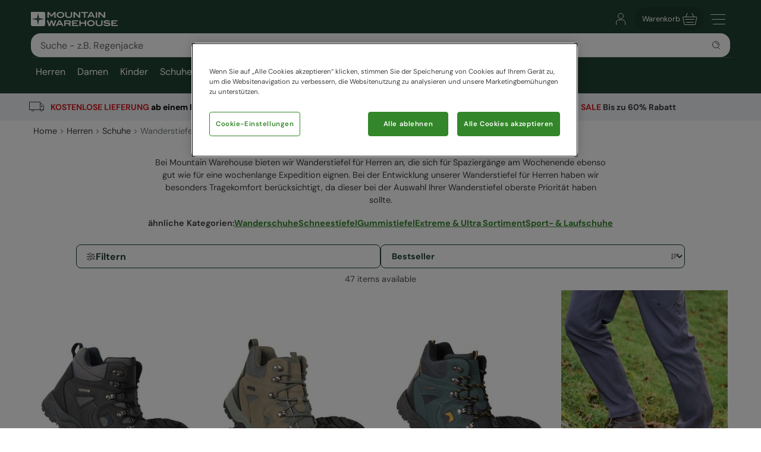

--- FILE ---
content_type: text/html; charset=utf-8
request_url: https://www.mountainwarehouse.com/de/herren/schuhe/wanderstiefel/
body_size: 27082
content:
<!DOCTYPE html>
<!-- DEBUG: False -->
<html lang="de-DE" prefix="fb: http://www.facebook.com/2008/fbml
                        og: http://opengraphprotocol.org/schema/">
<head>
    <title>Wanderstiefel Herren  | Mountain Warehouse DE</title>
    <meta charset="utf-8" />
    <meta http-equiv="X-UA-Compatible" content="IE=edge" />
    <meta name="viewport" content="width=device-width, initial-scale=1.0">

    <meta property="fb:page_id" content="145545079201" />
    
    

        <meta property="og:image" content="https://img.cdn.mountainwarehouse.com/common/mw-opengraph.png?w=1200" />


    <meta name="HandheldFriendly" content="True">
    <meta name="MobileOptimized" content="320">
    <meta name="description" content="Entdecken Sie unsere Kollektion an Wanderstiefeln f&#252;r Herren. Kaufen Sie wasserdichte Wanderschuhe f&#252;r Herren, die f&#252;r jedes Outdoor-Abenteuer geeignet sind." />
    <meta name="keywords" content="" />
    <meta name="msapplication-TileColor" content="#214232">
    <meta name="msapplication-TileImage" content="//img.cdn.mountainwarehouse.com/common/icons/ms-icon-144x144.png">
    <meta name="theme-color" content="#214232">
    <meta name="msapplication-navbutton-color" content="#214232">
    <meta name="apple-mobile-web-app-status-bar-style" content="#214232">
    <meta name="apple-mobile-web-app-capable" content="yes">
    
    
    
        <link rel="canonical" href="https://www.mountainwarehouse.com/de/herren/schuhe/wanderstiefel/" />

    <link rel="alternate" href="https://www.mountainwarehouse.com/de/herren/schuhe/wanderstiefel/" hreflang="de-DE"/>



    

    <link rel="manifest" href="/manifest.json">
    <link rel="shortcut icon" type="image/x-icon" href="/favicon.ico" />
    <link rel="apple-touch-icon" sizes="57x57" href="//img.cdn.mountainwarehouse.com/common/icons/apple-icon-57x57.png">
    <link rel="apple-touch-icon" sizes="60x60" href="//img.cdn.mountainwarehouse.com/common/icons/apple-icon-60x60.png">
    <link rel="apple-touch-icon" sizes="72x72" href="//img.cdn.mountainwarehouse.com/common/icons/apple-icon-72x72.png">
    <link rel="apple-touch-icon" sizes="76x76" href="//img.cdn.mountainwarehouse.com/common/icons/apple-icon-76x76.png">
    <link rel="apple-touch-icon" sizes="114x114" href="//img.cdn.mountainwarehouse.com/common/icons/apple-icon-114x114.png">
    <link rel="apple-touch-icon" sizes="120x120" href="//img.cdn.mountainwarehouse.com/common/icons/apple-icon-120x120.png">
    <link rel="apple-touch-icon" sizes="144x144" href="//img.cdn.mountainwarehouse.com/common/icons/apple-icon-144x144.png">
    <link rel="apple-touch-icon" sizes="152x152" href="//img.cdn.mountainwarehouse.com/common/icons/apple-icon-152x152.png">
    <link rel="apple-touch-icon" sizes="180x180" href="//img.cdn.mountainwarehouse.com/common/icons/apple-icon-180x180.png">
    <link rel="icon" type="image/png" sizes="192x192" href="//img.cdn.mountainwarehouse.com/common/icons/android-icon-192x192.png">
    <link rel="icon" type="image/png" sizes="32x32" href="//img.cdn.mountainwarehouse.com/common/icons/favicon-32x32.png">
    <link rel="icon" type="image/png" sizes="96x96" href="//img.cdn.mountainwarehouse.com/common/icons/favicon-96x96.png">
    <link rel="icon" type="image/png" sizes="16x16" href="//img.cdn.mountainwarehouse.com/common/icons/favicon-16x16.png">

    <link rel="preload" href="/Content/fonts/dm-sans-v15-latin-regular.woff2" as="font" type="font/woff2" crossorigin="anonymous">
    <link rel="preload" href="/Content/fonts/dm-sans-v15-latin-italic.woff2" as="font" type="font/woff2" crossorigin="anonymous">
    <link rel="preload" href="/Content/fonts/dm-sans-v15-latin-500.woff2" as="font" type="font/woff2" crossorigin="anonymous">
    <link rel="preload" href="/Content/fonts/dm-sans-v15-latin-500italic.woff2" as="font" type="font/woff2" crossorigin="anonymous">
    <link rel="preload" href="/Content/fonts/dm-sans-v15-latin-700.woff2" as="font" type="font/woff2" crossorigin="anonymous">
    <link rel="preload" href="/Content/fonts/dm-sans-v15-latin-700italic.woff2" as="font" type="font/woff2" crossorigin="anonymous">

    <link rel="preconnect" href="https://img.cdn.mountainwarehouse.com">

    <link crossorigin="anonymous" href="https://assets.cdn.mountainwarehouse.com/7f5fd811dc2e3119ca409bceba9880fdc74c08b7/core/core.css" integrity="sha384-ogKzXfDJc4QBP0m8VSrn3H/eWYlUgMbjZ3enOujn52948h+957XKO8t4H/TRn2KN" rel="stylesheet" />

    <!-- Start of OneTrust -->
    <!-- OneTrust Cookies Consent Notice start for mountainwarehouse.com -->
    <script src="https://cdn-ukwest.onetrust.com/scripttemplates/otSDKStub.js" data-document-language="true" type="text/javascript" charset="UTF-8" data-domain-script="3de5e030-6a0c-44d3-971e-6f829168336f" crossorigin="anonymous"></script>
    
    <!-- Begin Monetate ExpressTag Async v6.2. Place at start of document head. DO NOT ALTER SOURCE. -->
    <script async="async" class="optanon-category-C0003" crossorigin="anonymous" integrity="sha384-zxgSZURP17jeLwhLKFufSOJCZXCVYqe+8zRsS4P9sKAvc9fRR2nNk/o2265WzUTd" src="https://assets.cdn.mountainwarehouse.com/7f5fd811dc2e3119ca409bceba9880fdc74c08b7/monetate/monetate.js" type="text/plain"></script>
    <!-- End Monetate tag. -->
    <!-- MonetateQ initiailisation and PageType setup-->
    
    


    <!-- DataDog setup -->
    <script type="text/plain" class="optanon-category-C0002">
        (function(h,o,u,n,d) {
            h=h[d]=h[d]||{q:[],onReady:function(c){h.q.push(c)}}
            d=o.createElement(u);d.async=1;d.src=n
            d.crossOrigin='anonymous'
            n=o.getElementsByTagName(u)[0];n.parentNode.insertBefore(d,n)
        })(window,document,'script','https://www.datadoghq-browser-agent.com/eu1/v5/datadog-logs.js','DD_LOGS')
    </script>
    <script type="text/plain" class="optanon-category-C0002">
        (function(h,o,u,n,d) {
            h=h[d]=h[d]||{q:[],onReady:function(c){h.q.push(c)}}
            d=o.createElement(u);d.async=1;d.src=n
            d.crossOrigin='anonymous'
            n=o.getElementsByTagName(u)[0];n.parentNode.insertBefore(d,n)
        })(window,document,'script','https://www.datadoghq-browser-agent.com/eu1/v5/datadog-rum.js','DD_RUM')
    </script>
    <script async="async" class="optanon-category-C0002" crossorigin="anonymous" integrity="sha384-IzQiKDlVtpb0ycazmMgOp1AcWCg+Sc0SOEUFQYBzM+X9TNS0atAhB5WKSodEJS2T" src="https://assets.cdn.mountainwarehouse.com/7f5fd811dc2e3119ca409bceba9880fdc74c08b7/datadog/datadog.js" type="text/javascript"></script>

    <script type="text/plain" class="optanon-category-C0002">
        window.DD_RUM?.onReady(function () {
            window.DD_RUM.setGlobalContextProperty("ProfileId", 6);
            window.DD_RUM.setGlobalContextProperty("CountryCode", "DE");
            window.DD_RUM.setGlobalContextProperty("CultureCode", "de-DE");
        })
    </script>
    
    
    <script type="text/javascript" class="optanon-category-C0002">window.DD_RUM?.onReady(function() { window.DD_RUM.startView("PLP"); });</script>



    
    <script type="text/plain" class="optanon-category-C0002">
        window.dataLayer = window.dataLayer || [];
        window.dataLayer.push({
            event: "isPublicPage",
            countryCode: "DE"
        });
    </script>

    
    <script type="text/plain" class="optanon-category-C0004">
        (() => {
            let tryCount = 0;
            const sendEvent = () => {
                const eventName = "navigation";
                const trackingKey = sessionStorage.getItem("trackingKey");

                if(trackingKey) {
                    window.dataLayer = window.dataLayer || [];
                    window.dataLayer.push({
                        event: eventName,
                        page: "de/herren/schuhe/wanderstiefel/",
                        sourceId: "0cab6038-ac26-4c8d-b7e8-0d121196b7fb",
                        key: trackingKey,
                        locale:"de-DE",
                    });
                } else if (tryCount < 3) {
                    // Wait for the mup.js script to kick in and set a trackingkey.
                    setTimeout(() => {
                        sendEvent();
                    }, 100);
                } else {
                    // Give up and send event without key.
                    window.dataLayer = window.dataLayer || [];
                    window.dataLayer.push({
                        event: eventName,
                        page: "de/herren/schuhe/wanderstiefel/",
                        sourceId: "0cab6038-ac26-4c8d-b7e8-0d121196b7fb",
                        locale:"de-DE",
                    });
                }
            }

            sendEvent();
        })();
    </script>


</head>
<body class="">
    <script>
        function getDeviceSize() {
            var WIDTH = document.documentElement.clientWidth;
            var isDevice = /(android|bb\d+|meego).../.test(navigator.userAgent);
            var device = null;
            if (WIDTH < 519) {
                device = 'MOBILE';
            } else if (WIDTH >= 519 && isDevice) {
                device = 'TABLET';
            } else {
                device = 'DESKTOP';
            }
            return device;
        }
    </script>

    <!-- Start of certona -->
    
    
    <script>
        var certona = {
            "pagetype": "SUBCATEGORY",
            "customerid": "",
            "country": "DE",
            "categoryid": "CAT_1759",
            "freeshippingcompare" :"100.00",
            "recommendations": true,
            "device": getDeviceSize(),
            "freeNextDayShippingCompare" : "",
            "visualsearch": false
        }
        var certonaResponse = null;

        function certonaRecommendations(data) {
            certonaResponse = data;
        }
    </script>


    <!-- End of Certona -->

    <div class="site-wrap  marketplace-disabled">
        <div role="complementary" id="sledgehammer"></div>
        


<div id="app-header">
    <div class="top-promo">

    </div>


    <header role="banner" class="mwui-Header mwui_Header_Header-module__header">
        <div class="mwui_Header_Header-module__headerInner">
            <div class="mwui_Header_Header-module__logoWrap">
            <a href="/de/" title="Mountain Warehouse"
                ><img
                width="146"
                height="24"
                alt="Mountain Warehouse"
                src="//img.cdn.mountainwarehouse.com/common/mw-logo-light.svg?width=146"
            /></a>
            </div>
            <div class="mwui-HeaderSearch mwui_HeaderSearch_HeaderSearch-module__wrap search-form" data-searchtext="Suche">
            <form id="searchBox">
                <div
                class="mwui-TextInput mwui_TextInput_textInput-module__iconWrap mwui_TextInput_textInput-module__hasIcon mwui_TextInput_textInput-module__smallIcon mwui_TextInput_textInput-module__isright"
                >
                <input
                    class="mwui_forms_shared-module__input mwui_TextInput_textInput-module__textInput"
                    id="searchInput"
                    aria-invalid="false"
                    placeholder="Suche - z.B. Regenjacke"
                    aria-label="Search the site"
                    type="text"
                    name="search"
                    data-dd-action-name="Search Input" data-testid="search-input"
                /><button
                    type="submit"
                    class="mwui-iconbutton mwui_IconButton_IconButton-module__iconButton search-action"
                    title="Submit search"
                    aria-label="Submit search"
                    data-dd-action-name="Submit Search"
                >
                    <img
                    class="mwui-icon"
                    alt=""
                    width="16px"
                    height="16px"
                    fetchpriority="low"
                    src="https://img.cdn.mountainwarehouse.com/site-icons/2025/16px/search.svg"
                    />
                </button>
                </div>
            </form>
                
            </div>
            <nav
            class="mwui-HeaderLinks mwui_HeaderLinks_HeaderLinks-module__container"
            aria-label="Navigation Links"
            >
            <ul class="mwui_HeaderLinks_HeaderLinks-module__list">
                <li>
                <a
                    class="mwui-iconbutton mwui_IconButton_IconButton-module__iconButton"
                    title="Go to account"
                    aria-label="Go to account"
                    href="/de/account/" 
                    data-testId="account-link-mobile"
                    ><img
                    class="mwui-icon"
                    alt=""
                    width="32px"
                    height="32px"
                    src="https://img.cdn.mountainwarehouse.com/site-icons/2025/32px/account.svg"
                /></a>
                </li>
                <li>

    <a
        data-test="basket-link" data-testid="header-basket" href="/de/warenkorb/"
        class="mwui_HeaderLinks_HeaderLinks-module__basket"
        data-baskettotal="0" data-mrklbaskettotal="0"
        aria-label="Warenkorb"
        ><span>Warenkorb</span
        ><img
            class="mwui-icon"
            alt=""
            width="32px"
            height="32px"
            aria-hidden="true"
            src="https://img.cdn.mountainwarehouse.com/site-icons/2025/32px/basket-icon.svg"
        />
        </a>


                </li>
                <li class="mwui_HeaderLinks_HeaderLinks-module__menu">
                <button
                    type="button"
                    class="mwui-iconbutton mwui_IconButton_IconButton-module__iconButton j-burger-menu"
                    title="Toggle navigation menu"
                    aria-label="Toggle navigation menu"
                >
                    <img
                    class="mwui-icon"
                    alt=""
                    width="32px"
                    height="32px"
                    src="https://img.cdn.mountainwarehouse.com/site-icons/2025/32px/burger-menu-icon.svg"
                    />
                </button>
                </li>
            </ul>
            </nav>
<div role="navigation" class="c-header__nav show-md mwui-Navigation mwui_DesktopNavigation_Navigation-module__nav">
    <div class="c-header__nav__inner">
        <nav
      class="c-header-nav__body"
      role="navigation">
            <ul class="row c-nav c-nav__level is-l1 mwui_DesktopNavigation_Navigation-module__l1List" data-level="1" data-testid="navBar">
                    <li id='mens' class="is-taphover j-l1-cat mwui_DesktopNavigation_Navigation-module__l1Item" data-testid='navBar-mens'>
<a class="mwui_DesktopNavigation_Navigation-module__l1Link" href="/de/herren/">Herren</a>                                                    <div class="c-header__nav__dropdown">
                                <div>
                                    <ul class="c-header__nav__l2 c-nav__level" data-level="2">
                                                <li>
                                                    <a href="/de/herren/jacken/">Jacken</a>
                                                        <ul class="c-header__nav__l3 c-nav__level has-children" data-level="3">
                                                            <li>
                                                                <a class="hidden-md is-italic nav-viewall" href="/de/herren/jacken/">Alle ansehen…</a>
                                                            </li>
                                                                    <li>
                                                                        <a href="/de/herren/jacken/3-in-1-jacken/">3-in-1 Jacken</a>
                                                                    </li>
                                                                    <li>
                                                                        <a href="/de/herren/jacken/steppjacken/">Steppjacken</a>
                                                                    </li>
                                                                    <li>
                                                                        <a href="/de/herren/jacken/daunenjacken/">Daunenjacken</a>
                                                                    </li>
                                                                    <li>
                                                                        <a href="/de/herren/jacken/regenjacken/">Regenjacken</a>
                                                                    </li>
                                                                    <li>
                                                                        <a href="/de/ski/jacken/herren-skijacken/">Skijacken</a>
                                                                    </li>
                                                                    <li>
                                                                        <a href="/de/herren/jacken/westen/">Westen</a>
                                                                    </li>
                                                                    <li>
                                                                        <a href="/de/herren/jacken/softshelljacken/">Softshelljacken</a>
                                                                    </li>
                                                                    <li>
                                                                        <a href="/de/herren/jacken/reflektierende-jacken/">Reflektierende Jacken</a>
                                                                    </li>
                                                                    <li>
                                                                        <a href="/de/herren/jacken/wasserabweisende-jacken/">Wasserabweisende Jacken</a>
                                                                    </li>
                                                                    <li>
                                                                        <a href="/de/herren/jacken/maentel-parkas/">M&#228;ntel &amp; Parkas</a>
                                                                    </li>
                                                                    <li>
                                                                        <a href="/de/herren/jacken/legere-jacken/">Legere Jacken</a>
                                                                    </li>
                                                        </ul>
                                                </li>
                                                <li>
                                                    <a href="/de/herren/hosen-shorts/">Hosen &amp; Shorts</a>
                                                        <ul class="c-header__nav__l3 c-nav__level has-children" data-level="3">
                                                            <li>
                                                                <a class="hidden-md is-italic nav-viewall" href="/de/herren/hosen-shorts/">Alle ansehen…</a>
                                                            </li>
                                                                    <li>
                                                                        <a href="/de/herren/hosen-shorts/herren-trekkinghosen/">Trekkinghosen</a>
                                                                    </li>
                                                                    <li>
                                                                        <a href="/de/herren/hosen-shorts/regenhosen/">Regenhosen</a>
                                                                    </li>
                                                                    <li>
                                                                        <a href="/de/herren/hosen-shorts/zip-off-hosen/">Zip-Off Hosen</a>
                                                                    </li>
                                                                    <li>
                                                                        <a href="/de/ski/skihosen/herren/">Skihosen</a>
                                                                    </li>
                                                                    <li>
                                                                        <a href="/de/herren/hosen-shorts/casual-hosen/">Freizeithosen</a>
                                                                    </li>
                                                                    <li>
                                                                        <a href="/de/herren/hosen-shorts/cargohosen/">Cargohosen</a>
                                                                    </li>
                                                                    <li>
                                                                        <a href="/de/herren/hosen-shorts/alle-hosen/">Alle Hosen</a>
                                                                    </li>
                                                                    <li>
                                                                        <a href="/de/herren/hosen-shorts/freizeitshorts/">Freizeitshorts</a>
                                                                    </li>
                                                                    <li>
                                                                        <a href="/de/herren/hosen-shorts/boardshorts/">Boardshorts</a>
                                                                    </li>
                                                                    <li>
                                                                        <a href="/de/herren/hosen-shorts/alle-shorts/">Alle Shorts</a>
                                                                    </li>
                                                        </ul>
                                                </li>
                                                <li>
                                                    <a href="/de/herren/jacken/softshelljacken/">Softshelljacken</a>
                                                        <ul class="c-header__nav__l3 c-nav__level" data-level="3">
                                                            <li>
                                                                <a class="test-viewall hidden is-italic nav-viewall" href="/de/herren/jacken/softshelljacken/">Alle ansehen…</a>
                                                            </li>
                                                        </ul>
                                                </li>
                                                <li>
                                                    <a href="/de/herren/oberteile/">Oberteile</a>
                                                        <ul class="c-header__nav__l3 c-nav__level has-children" data-level="3">
                                                            <li>
                                                                <a class="hidden-md is-italic nav-viewall" href="/de/herren/oberteile/">Alle ansehen…</a>
                                                            </li>
                                                                    <li>
                                                                        <a href="/de/herren/oberteile/kapuzenpullover/">Kapuzenpullover</a>
                                                                    </li>
                                                                    <li>
                                                                        <a href="/de/herren/oberteile/pullover/">Pullover</a>
                                                                    </li>
                                                                    <li>
                                                                        <a href="/de/herren/oberteile/fleece/">Fleece</a>
                                                                    </li>
                                                                    <li>
                                                                        <a href="/de/herren/oberteile/flanellhemden/">Flanellhemden</a>
                                                                    </li>
                                                                    <li>
                                                                        <a href="/de/herren/oberteile/langarm-oberteile/">Langarm Oberteile</a>
                                                                    </li>
                                                                    <li>
                                                                        <a href="/de/herren/oberteile/hemden/">Hemden</a>
                                                                    </li>
                                                                    <li>
                                                                        <a href="/de/herren/oberteile/t-shirts/">T-Shirts</a>
                                                                    </li>
                                                                    <li>
                                                                        <a href="/de/herren/oberteile/poloshirts/">Poloshirts</a>
                                                                    </li>
                                                                    <li>
                                                                        <a href="/de/herren/oberteile/herren-sportoberteile/">Sportoberteile</a>
                                                                    </li>
                                                        </ul>
                                                </li>
                                                <li>
                                                    <a href="/de/herren/schuhe/">Schuhe</a>
                                                        <ul class="c-header__nav__l3 c-nav__level has-children" data-level="3">
                                                            <li>
                                                                <a class="hidden-md is-italic nav-viewall" href="/de/herren/schuhe/">Alle ansehen…</a>
                                                            </li>
                                                                    <li>
                                                                        <a href="/de/herren/schuhe/wanderstiefel/">Wanderstiefel</a>
                                                                    </li>
                                                                    <li>
                                                                        <a href="/de/herren/schuhe/wanderschuhe/">Wanderschuhe</a>
                                                                    </li>
                                                                    <li>
                                                                        <a href="/de/ski/schneestiefel/herren/">Schneestiefel</a>
                                                                    </li>
                                                                    <li>
                                                                        <a href="/de/herren/schuhe/gummistiefel/">Gummistiefel</a>
                                                                    </li>
                                                                    <li>
                                                                        <a href="/de/herren/schuhe/extreme-schuhe-sortiment/">Extreme &amp; Ultra Sortiment</a>
                                                                    </li>
                                                                    <li>
                                                                        <a href="/de/herren/schuhe/laufschuhe/">Sport- &amp; Laufschuhe</a>
                                                                    </li>
                                                                    <li>
                                                                        <a href="/de/herren/schuhe/freizeitschuhe/">Freizeitschuhe</a>
                                                                    </li>
                                                                    <li>
                                                                        <a href="/de/herren/schuhe/sandalen-flipflops/">Sandalen &amp; Flip-Flops</a>
                                                                    </li>
                                                                    <li>
                                                                        <a href="/de/strand/aqua-schuhe/herren/">Aquaschuhe</a>
                                                                    </li>
                                                        </ul>
                                                </li>
                                                <li>
                                                    <a href="/de/herren/accessoires/">Accessoires</a>
                                                        <ul class="c-header__nav__l3 c-nav__level has-children" data-level="3">
                                                            <li>
                                                                <a class="hidden-md is-italic nav-viewall" href="/de/herren/accessoires/">Alle ansehen…</a>
                                                            </li>
                                                                    <li>
                                                                        <a href="/de/herren/accessoires/muetzen/">M&#252;tzen</a>
                                                                    </li>
                                                                    <li>
                                                                        <a href="/de/herren/accessoires/handschuhe/">Handschuhe</a>
                                                                    </li>
                                                                    <li>
                                                                        <a href="/de/herren/accessoires/schals/">Schals</a>
                                                                    </li>
                                                                    <li>
                                                                        <a href="/de/herren/accessoires/socken/">Socken</a>
                                                                    </li>
                                                                    <li>
                                                                        <a href="/de/herren/accessoires/guertel/">G&#252;rtel</a>
                                                                    </li>
                                                                    <li>
                                                                        <a href="/de/herren/accessoires/regenschirme/">Regenschirme</a>
                                                                    </li>
                                                                    <li>
                                                                        <a href="/de/herren/accessoires/sonnenhuete-kappen/">Sonnenh&#252;te &amp; -kappen</a>
                                                                    </li>
                                                                    <li>
                                                                        <a href="/de/herren/accessoires/sonnenbrillen/">Sonnenbrillen</a>
                                                                    </li>
                                                        </ul>
                                                </li>
                                                <li>
                                                    <a href="/de/herren/ski/">Ski</a>
                                                        <ul class="c-header__nav__l3 c-nav__level has-children" data-level="3">
                                                            <li>
                                                                <a class="hidden-md is-italic nav-viewall" href="/de/herren/ski/">Alle ansehen…</a>
                                                            </li>
                                                                    <li>
                                                                        <a href="/de/ski/jacken/herren-skijacken/">Skijacken</a>
                                                                    </li>
                                                                    <li>
                                                                        <a href="/de/ski/skihosen/herren/">Skihosen</a>
                                                                    </li>
                                                                    <li>
                                                                        <a href="/de/ski/funktionswaesche/herren/">Skiunterw&#228;sche</a>
                                                                    </li>
                                                                    <li>
                                                                        <a href="/de/ski/schneestiefel/herren/">Schneestiefel</a>
                                                                    </li>
                                                                    <li>
                                                                        <a href="/de/ski/skisocken/herren/">Skisocken</a>
                                                                    </li>
                                                                    <li>
                                                                        <a href="/de/herren/ski/ski-zubehoer/">Ski-Zubeh&#246;r &amp; Accessoires</a>
                                                                    </li>
                                                                    <li>
                                                                        <a href="/de/herren/ski-set/">Ski-Set</a>
                                                                    </li>
                                                        </ul>
                                                </li>
                                                <li>
                                                    <a href="/de/herren/funktionswaesche/">Funktionsw&#228;sche</a>
                                                        <ul class="c-header__nav__l3 c-nav__level has-children" data-level="3">
                                                            <li>
                                                                <a class="hidden-md is-italic nav-viewall" href="/de/herren/funktionswaesche/">Alle ansehen…</a>
                                                            </li>
                                                                    <li>
                                                                        <a href="/de/herren/funktionswaesche/thermo-leggings/">Thermo-Leggings</a>
                                                                    </li>
                                                                    <li>
                                                                        <a href="/de/herren/funktionswaesche/oberteile/">Oberteile</a>
                                                                    </li>
                                                                    <li>
                                                                        <a href="/de/herren/funktionswaesche/merino/">Merino</a>
                                                                    </li>
                                                        </ul>
                                                </li>
                                                <li>
                                                    <a href="/de/herren/sport/">Sport</a>
                                                        <ul class="c-header__nav__l3 c-nav__level has-children" data-level="3">
                                                            <li>
                                                                <a class="hidden-md is-italic nav-viewall" href="/de/herren/sport/">Alle ansehen…</a>
                                                            </li>
                                                                    <li>
                                                                        <a href="/de/herren/sport/oberteile/">Oberteile</a>
                                                                    </li>
                                                                    <li>
                                                                        <a href="/de/herren/sport/sporthosen/">Sporthosen &amp; Leggings</a>
                                                                    </li>
                                                                    <li>
                                                                        <a href="/de/herren/sport/sport-shorts/">Shorts</a>
                                                                    </li>
                                                                    <li>
                                                                        <a href="/de/herren/sport/jacken/">Jacken</a>
                                                                    </li>
                                                                    <li>
                                                                        <a href="/de/herren/schuhe/laufschuhe/">Sport- &amp; Laufschuhe</a>
                                                                    </li>
                                                                    <li>
                                                                        <a href="/de/herren/sport/accessoires/">Accessoires</a>
                                                                    </li>
                                                                    <li>
                                                                        <a href="/de/herren/sport/recycelte-activewear/">Recycelte Activewear</a>
                                                                    </li>
                                                        </ul>
                                                </li>
                                                <li>
                                                    <a href="/de/herren/loungewear/">Loungewear</a>
                                                        <ul class="c-header__nav__l3 c-nav__level has-children" data-level="3">
                                                            <li>
                                                                <a class="hidden-md is-italic nav-viewall" href="/de/herren/loungewear/">Alle ansehen…</a>
                                                            </li>
                                                                    <li>
                                                                        <a href="/de/herren/loungewear/oberteile-pullover/">Oberteile &amp; Pullover</a>
                                                                    </li>
                                                                    <li>
                                                                        <a href="/de/herren/loungewear/hosen/">Hosen</a>
                                                                    </li>
                                                                    <li>
                                                                        <a href="/de/herren/loungewear/pyjamas/">Pyjamas, Nachtw&#228;sche &amp; Unterw&#228;sche</a>
                                                                    </li>
                                                        </ul>
                                                </li>
                                                <li>
                                                    <a href="/de/herren/bademode-strandbekleidung/">Bademode</a>
                                                        <ul class="c-header__nav__l3 c-nav__level has-children" data-level="3">
                                                            <li>
                                                                <a class="hidden-md is-italic nav-viewall" href="/de/herren/bademode-strandbekleidung/">Alle ansehen…</a>
                                                            </li>
                                                                    <li>
                                                                        <a href="/de/strand/rashguards-badeshirts/herren/">Rashguards &amp; Badeshirts</a>
                                                                    </li>
                                                                    <li>
                                                                        <a href="/de/strand/neoprenanzuege/herren/">Neoprenanz&#252;ge</a>
                                                                    </li>
                                                                    <li>
                                                                        <a href="/de/strand/board-shorts/herren/">Boardshorts &amp; Schwimm-Shorts</a>
                                                                    </li>
                                                                    <li>
                                                                        <a href="/de/herren/schuhe/sandalen-flipflops/">Trekking-Sandalen &amp; Flip-Flops</a>
                                                                    </li>
                                                                    <li>
                                                                        <a href="/de/herren/bademode-strandbekleidung/umzieh-ponchos/">Badem&#228;ntel &amp; Umzieh-Ponchos</a>
                                                                    </li>
                                                        </ul>
                                                </li>
                                                <li>
                                                    <a href="/de/herren/grosse-groessen/">Gro&#223;e Gr&#246;&#223;en</a>
                                                        <ul class="c-header__nav__l3 c-nav__level has-children" data-level="3">
                                                            <li>
                                                                <a class="hidden-md is-italic nav-viewall" href="/de/herren/grosse-groessen/">Alle ansehen…</a>
                                                            </li>
                                                                    <li>
                                                                        <a href="/de/herren/grosse-groessen/jacken/">Jacken</a>
                                                                    </li>
                                                                    <li>
                                                                        <a href="/de/herren/grosse-groessen/fleece-tops-hoodies/">Fleece-Tops &amp; Hoodies</a>
                                                                    </li>
                                                                    <li>
                                                                        <a href="/de/herren/grosse-groessen/hosen/">Hosen</a>
                                                                    </li>
                                                                    <li>
                                                                        <a href="/de/herren/grosse-groessen/hemden-t-shirts/">Hemden &amp; T-Shirts</a>
                                                                    </li>
                                                                    <li>
                                                                        <a href="/de/herren/grosse-groessen/bademode/">Bademode</a>
                                                                    </li>
                                                        </ul>
                                                </li>

                                    </ul>

                                        <div class="c-header__nav__dropdown__featured">
                                            <strong class="row">Featured</strong>
                                            <div class="row vert-margin-lg">
                                                <a href="/de/herren/jacken/steppjacken/">
                                                    <img fetchpriority="low" class="j-featured-image is-not-mobile" src='[data-uri]' width='260' height='392' data-img-src='//img.cdn.mountainwarehouse.com/home/de/nav_panels/2025/nov/mens.jpg?w=260' alt="Mens Padded Jackets">
                                                </a>
                                            </div>
                                        </div>
                                </div>
                            </div>
                    </li>
                    <li id='womens ' class="is-taphover j-l1-cat mwui_DesktopNavigation_Navigation-module__l1Item" data-testid='navBar-womens '>
<a class="mwui_DesktopNavigation_Navigation-module__l1Link" href="/de/damen/">Damen</a>                                                    <div class="c-header__nav__dropdown">
                                <div>
                                    <ul class="c-header__nav__l2 c-nav__level" data-level="2">
                                                <li>
                                                    <a href="/de/damen/jacken/">Jacken</a>
                                                        <ul class="c-header__nav__l3 c-nav__level has-children" data-level="3">
                                                            <li>
                                                                <a class="hidden-md is-italic nav-viewall" href="/de/damen/jacken/">Alle ansehen…</a>
                                                            </li>
                                                                    <li>
                                                                        <a href="/de/damen/jacken/3-in-1-jacken/">3-in-1 Jacken</a>
                                                                    </li>
                                                                    <li>
                                                                        <a href="/de/damen/jacken/steppjacken/">Steppjacken</a>
                                                                    </li>
                                                                    <li>
                                                                        <a href="/de/damen/jacken/daunenjacken/">Daunenjacken</a>
                                                                    </li>
                                                                    <li>
                                                                        <a href="/de/damen/jacken/regenjacken/">Regenjacken</a>
                                                                    </li>
                                                                    <li>
                                                                        <a href="/de/ski/jacken/damen-skijacken/">Skijacken</a>
                                                                    </li>
                                                                    <li>
                                                                        <a href="/de/damen/jacken/westen/">Westen</a>
                                                                    </li>
                                                                    <li>
                                                                        <a href="/de/damen/jacken/softshell-jacken/">Softshell Jacken</a>
                                                                    </li>
                                                                    <li>
                                                                        <a href="/de/damen/jacken/reflektierende-jacken/">Reflektierende Jacken</a>
                                                                    </li>
                                                                    <li>
                                                                        <a href="/de/damen/jacken/legere-jacken/">Legere Jacken</a>
                                                                    </li>
                                                        </ul>
                                                </li>
                                                <li>
                                                    <a href="/de/damen/hosen-shorts/">Hosen &amp; Shorts</a>
                                                        <ul class="c-header__nav__l3 c-nav__level has-children" data-level="3">
                                                            <li>
                                                                <a class="hidden-md is-italic nav-viewall" href="/de/damen/hosen-shorts/">Alle ansehen…</a>
                                                            </li>
                                                                    <li>
                                                                        <a href="/de/damen/hosen-shorts/damen-trekkinghosen/">Trekkinghosen</a>
                                                                    </li>
                                                                    <li>
                                                                        <a href="/de/damen/hosen-shorts/regenhosen/">Regenhosen</a>
                                                                    </li>
                                                                    <li>
                                                                        <a href="/de/damen/hosen-shorts/zip-off-hosen/">Zip-Off Hosen</a>
                                                                    </li>
                                                                    <li>
                                                                        <a href="/de/damen/hosen-shorts/casual-hosen/">Freizeithosen</a>
                                                                    </li>
                                                                    <li>
                                                                        <a href="/de/ski/skihosen/damen/">Skihosen</a>
                                                                    </li>
                                                                    <li>
                                                                        <a href="/de/damen/hosen-shorts/cargohosen/">Cargohosen</a>
                                                                    </li>
                                                                    <li>
                                                                        <a href="/de/damen/yoga/yogahosen/">Yogahosen &amp; Leggings</a>
                                                                    </li>
                                                                    <li>
                                                                        <a href="/de/damen/hosen-shorts/alle-hosen/">Alle Hosen</a>
                                                                    </li>
                                                                    <li>
                                                                        <a href="/de/damen/hosen-shorts/freizeitshorts/">Freizeitshorts</a>
                                                                    </li>
                                                                    <li>
                                                                        <a href="/de/damen/hosen-shorts/boardshorts/">Boardshorts</a>
                                                                    </li>
                                                                    <li>
                                                                        <a href="/de/damen/hosen-shorts/alle-shorts/">Alle Shorts</a>
                                                                    </li>
                                                        </ul>
                                                </li>
                                                <li>
                                                    <a href="/de/damen/oberteile/">Oberteile</a>
                                                        <ul class="c-header__nav__l3 c-nav__level has-children" data-level="3">
                                                            <li>
                                                                <a class="hidden-md is-italic nav-viewall" href="/de/damen/oberteile/">Alle ansehen…</a>
                                                            </li>
                                                                    <li>
                                                                        <a href="/de/damen/oberteile/kapuzenpullover/">Kapuzenpullover</a>
                                                                    </li>
                                                                    <li>
                                                                        <a href="/de/damen/oberteile/pullover/">Pullover</a>
                                                                    </li>
                                                                    <li>
                                                                        <a href="/de/damen/oberteile/flanellhemden/">Flanellhemden</a>
                                                                    </li>
                                                                    <li>
                                                                        <a href="/de/damen/oberteile/fleece/">Fleece</a>
                                                                    </li>
                                                                    <li>
                                                                        <a href="/de/damen/oberteile/langarm-oberteile/">Langarm Oberteile</a>
                                                                    </li>
                                                                    <li>
                                                                        <a href="/de/damen/oberteile/hemden/">Hemden</a>
                                                                    </li>
                                                                    <li>
                                                                        <a href="/de/damen/oberteile/t-shirts/">T-Shirts &amp; Vest Tops</a>
                                                                    </li>
                                                                    <li>
                                                                        <a href="/de/damen/oberteile/sportoberteile/">Sportoberteile</a>
                                                                    </li>
                                                        </ul>
                                                </li>
                                                <li>
                                                    <a href="/de/damen/schuhe/">Schuhe</a>
                                                        <ul class="c-header__nav__l3 c-nav__level has-children" data-level="3">
                                                            <li>
                                                                <a class="hidden-md is-italic nav-viewall" href="/de/damen/schuhe/">Alle ansehen…</a>
                                                            </li>
                                                                    <li>
                                                                        <a href="/de/damen/schuhe/wanderstiefel/">Wanderstiefel</a>
                                                                    </li>
                                                                    <li>
                                                                        <a href="/de/damen/schuhe/wanderschuhe/">Wanderschuhe</a>
                                                                    </li>
                                                                    <li>
                                                                        <a href="/de/ski/schneestiefel/damen/">Schneestiefel</a>
                                                                    </li>
                                                                    <li>
                                                                        <a href="/de/damen/schuhe/gummistiefel/">Gummistiefel</a>
                                                                    </li>
                                                                    <li>
                                                                        <a href="/de/damen/schuhe/extreme-schuhe-sortiment/">Extreme &amp; Ultra Sortiment</a>
                                                                    </li>
                                                                    <li>
                                                                        <a href="/de/damen/schuhe/laufschuhe/">Laufschuhe</a>
                                                                    </li>
                                                                    <li>
                                                                        <a href="/de/damen/schuhe/freizeitschuhe/">Freizeitschuhe</a>
                                                                    </li>
                                                                    <li>
                                                                        <a href="/de/damen/schuhe/sandalen-flipflops/">Trekking-Sandalen &amp; Flip-Flops</a>
                                                                    </li>
                                                                    <li>
                                                                        <a href="/de/damen/schuhe/badeschuhe/">Aqua-Schuhe</a>
                                                                    </li>
                                                        </ul>
                                                </li>
                                                <li>
                                                    <a href="/de/damen/accessoires/">Accessoires</a>
                                                        <ul class="c-header__nav__l3 c-nav__level has-children" data-level="3">
                                                            <li>
                                                                <a class="hidden-md is-italic nav-viewall" href="/de/damen/accessoires/">Alle ansehen…</a>
                                                            </li>
                                                                    <li>
                                                                        <a href="/de/damen/accessoires/muetzen/">M&#252;tzen</a>
                                                                    </li>
                                                                    <li>
                                                                        <a href="/de/damen/accessoires/handschuhe/">Handschuhe</a>
                                                                    </li>
                                                                    <li>
                                                                        <a href="/de/damen/accessoires/schals/">Schals</a>
                                                                    </li>
                                                                    <li>
                                                                        <a href="/de/damen/accessoires/socken/">Socken</a>
                                                                    </li>
                                                                    <li>
                                                                        <a href="/de/damen/accessoires/regenschirme/">Regenschirme</a>
                                                                    </li>
                                                                    <li>
                                                                        <a href="/de/damen/accessoires/sonnenhuete-kappen/">Sonnenh&#252;te &amp; -kappen</a>
                                                                    </li>
                                                                    <li>
                                                                        <a href="/de/damen/accessoires/sonnenbrillen/">Sonnenbrillen</a>
                                                                    </li>
                                                        </ul>
                                                </li>
                                                <li>
                                                    <a href="/de/damen/ski/">Ski</a>
                                                        <ul class="c-header__nav__l3 c-nav__level has-children" data-level="3">
                                                            <li>
                                                                <a class="hidden-md is-italic nav-viewall" href="/de/damen/ski/">Alle ansehen…</a>
                                                            </li>
                                                                    <li>
                                                                        <a href="/de/ski/jacken/damen-skijacken/">Skijacken</a>
                                                                    </li>
                                                                    <li>
                                                                        <a href="/de/ski/skihosen/damen/">Skihosen</a>
                                                                    </li>
                                                                    <li>
                                                                        <a href="/de/ski/funktionswaesche/damen/">Skiunterw&#228;sche</a>
                                                                    </li>
                                                                    <li>
                                                                        <a href="/de/ski/schneestiefel/damen/">Schneestiefel</a>
                                                                    </li>
                                                                    <li>
                                                                        <a href="/de/ski/skisocken/damen/">Skisocken</a>
                                                                    </li>
                                                                    <li>
                                                                        <a href="/de/damen/ski/ski-zubehoer/">Ski-Zubeh&#246;r &amp; Accessoires</a>
                                                                    </li>
                                                                    <li>
                                                                        <a href="/de/damen/ski-set/">Ski-Set</a>
                                                                    </li>
                                                        </ul>
                                                </li>
                                                <li>
                                                    <a href="/de/damen/funktionswaesche/">Funktionsw&#228;sche</a>
                                                        <ul class="c-header__nav__l3 c-nav__level has-children" data-level="3">
                                                            <li>
                                                                <a class="hidden-md is-italic nav-viewall" href="/de/damen/funktionswaesche/">Alle ansehen…</a>
                                                            </li>
                                                                    <li>
                                                                        <a href="/de/damen/funktionswaesche/thermo-leggings/">Thermo-Funktionsunterhose</a>
                                                                    </li>
                                                                    <li>
                                                                        <a href="/de/damen/funktionswaesche/oberteile/">Oberteile</a>
                                                                    </li>
                                                                    <li>
                                                                        <a href="/de/damen/funktionswaesche/merino/">Merino</a>
                                                                    </li>
                                                        </ul>
                                                </li>
                                                <li>
                                                    <a href="/de/damen/sport/">Sport</a>
                                                        <ul class="c-header__nav__l3 c-nav__level has-children" data-level="3">
                                                            <li>
                                                                <a class="hidden-md is-italic nav-viewall" href="/de/damen/sport/">Alle ansehen…</a>
                                                            </li>
                                                                    <li>
                                                                        <a href="/de/damen/sport/oberteile/">Oberteile</a>
                                                                    </li>
                                                                    <li>
                                                                        <a href="/de/damen/sport/leggings-yogahosen/">Leggings &amp; Yogahosen</a>
                                                                    </li>
                                                                    <li>
                                                                        <a href="/de/damen/sport/sport-shorts/">Shorts</a>
                                                                    </li>
                                                                    <li>
                                                                        <a href="/de/damen/sport/jacken/">Jacken</a>
                                                                    </li>
                                                                    <li>
                                                                        <a href="/de/damen/schuhe/laufschuhe/">Sport- &amp; Laufschuhe</a>
                                                                    </li>
                                                                    <li>
                                                                        <a href="/de/fitness/sport-oberteile/sport-bhs/">Sport-BHs</a>
                                                                    </li>
                                                                    <li>
                                                                        <a href="/de/damen/sport/accessoires/">Accessoires</a>
                                                                    </li>
                                                                    <li>
                                                                        <a href="/de/damen/sport/recycelte-activewear/">Recycelte Activewear</a>
                                                                    </li>
                                                        </ul>
                                                </li>
                                                <li>
                                                    <a href="/de/damen/loungewear/">Loungewear</a>
                                                        <ul class="c-header__nav__l3 c-nav__level has-children" data-level="3">
                                                            <li>
                                                                <a class="hidden-md is-italic nav-viewall" href="/de/damen/loungewear/">Alle ansehen…</a>
                                                            </li>
                                                                    <li>
                                                                        <a href="/de/damen/loungewear/oberteile-pullover/">Oberteile &amp; Pullover</a>
                                                                    </li>
                                                                    <li>
                                                                        <a href="/de/damen/loungewear/hosen/">Hosen</a>
                                                                    </li>
                                                                    <li>
                                                                        <a href="/de/damen/loungewear/pyjamas/">Pyjamas &amp; Unterw&#228;sche</a>
                                                                    </li>
                                                        </ul>
                                                </li>
                                                <li>
                                                    <a href="/de/damen/kleider/">Kleider &amp; R&#246;cke</a>
                                                        <ul class="c-header__nav__l3 c-nav__level has-children" data-level="3">
                                                            <li>
                                                                <a class="hidden-md is-italic nav-viewall" href="/de/damen/kleider/">Alle ansehen…</a>
                                                            </li>
                                                                    <li>
                                                                        <a href="/de/damen/oberteile/kleider/">Kleider</a>
                                                                    </li>
                                                                    <li>
                                                                        <a href="/de/damen/kleider/rocke/">R&#246;cke</a>
                                                                    </li>
                                                        </ul>
                                                </li>
                                                <li>
                                                    <a href="/de/damen/bademode-strandbekleidung/">Bademode</a>
                                                        <ul class="c-header__nav__l3 c-nav__level has-children" data-level="3">
                                                            <li>
                                                                <a class="hidden-md is-italic nav-viewall" href="/de/damen/bademode-strandbekleidung/">Alle ansehen…</a>
                                                            </li>
                                                                    <li>
                                                                        <a href="/de/strand/rashguards-badeshirts/damen/">Rashguards &amp; Badeshirts</a>
                                                                    </li>
                                                                    <li>
                                                                        <a href="/de/strand/neoprenanzuege/damen/">Neoprenanz&#252;ge</a>
                                                                    </li>
                                                                    <li>
                                                                        <a href="/de/strand/bademode/damen/">Badeanz&#252;ge &amp; Bikinis</a>
                                                                    </li>
                                                                    <li>
                                                                        <a href="/de/damen/hosen-shorts/boardshorts/">Boardshorts</a>
                                                                    </li>
                                                                    <li>
                                                                        <a href="/de/damen/schuhe/sandalen-flipflops/">Trekking-Sandalen &amp; Flip-Flops</a>
                                                                    </li>
                                                                    <li>
                                                                        <a href="/de/damen/schuhe/badeschuhe/">Aqua-Schuhe</a>
                                                                    </li>
                                                                    <li>
                                                                        <a href="/de/damen/bademode-strandbekleidung/umzieh-ponchos/">Badem&#228;ntel &amp; Umzieh-Ponchos</a>
                                                                    </li>
                                                                    <li>
                                                                        <a href="/de/damen/accessoires/sonnenbrillen/">Sonnenbrillen</a>
                                                                    </li>
                                                                    <li>
                                                                        <a href="/de/damen/accessoires/sonnenhuete-kappen/">Sonnenh&#252;te &amp; -kappen</a>
                                                                    </li>
                                                        </ul>
                                                </li>
                                                <li>
                                                    <a href="/de/damen/umstandsmode/">Umstandsmode</a>
                                                        <ul class="c-header__nav__l3 c-nav__level" data-level="3">
                                                            <li>
                                                                <a class="test-viewall hidden is-italic nav-viewall" href="/de/damen/umstandsmode/">Alle ansehen…</a>
                                                            </li>
                                                        </ul>
                                                </li>
                                                <li>
                                                    <a href="/de/damen/uebergroessen/">Gro&#223;e Gr&#246;&#223;en</a>
                                                        <ul class="c-header__nav__l3 c-nav__level has-children" data-level="3">
                                                            <li>
                                                                <a class="hidden-md is-italic nav-viewall" href="/de/damen/uebergroessen/">Alle ansehen…</a>
                                                            </li>
                                                                    <li>
                                                                        <a href="/de/damen/uebergroessen/jacken/">Jacken</a>
                                                                    </li>
                                                                    <li>
                                                                        <a href="/de/damen/uebergroessen/fleece-tops-hoodies/">Fleece-Tops &amp; Hoodies</a>
                                                                    </li>
                                                                    <li>
                                                                        <a href="/de/damen/uebergroessen/hosen/">Hosen</a>
                                                                    </li>
                                                                    <li>
                                                                        <a href="/de/damen/uebergroessen/hemden-t-shirts/">Hemden &amp; T-Shirts</a>
                                                                    </li>
                                                                    <li>
                                                                        <a href="/de/damen/uebergroessen/kleider-r%c3%b6cke/">Kleider &amp; R&#246;cke</a>
                                                                    </li>
                                                        </ul>
                                                </li>

                                    </ul>

                                        <div class="c-header__nav__dropdown__featured">
                                            <strong class="row">Featured</strong>
                                            <div class="row vert-margin-lg">
                                                <a href="/de/damen/jacken/daunenjacken/">
                                                    <img fetchpriority="low" class="j-featured-image is-not-mobile" src='[data-uri]' width='260' height='392' data-img-src='//img.cdn.mountainwarehouse.com/home/de/nav_panels/2025/nov/wms.jpg?w=260' alt="Womens Down Jakcets">
                                                </a>
                                            </div>
                                        </div>
                                </div>
                            </div>
                    </li>
                    <li id='kids' class="is-taphover j-l1-cat mwui_DesktopNavigation_Navigation-module__l1Item" data-testid='navBar-kids'>
<a class="mwui_DesktopNavigation_Navigation-module__l1Link" href="/de/kinder/">Kinder</a>                                                    <div class="c-header__nav__dropdown">
                                <div>
                                    <ul class="c-header__nav__l2 c-nav__level" data-level="2">
                                                <li>
                                                    <a href="/de/kinder/jacken/">Jacken</a>
                                                        <ul class="c-header__nav__l3 c-nav__level has-children" data-level="3">
                                                            <li>
                                                                <a class="hidden-md is-italic nav-viewall" href="/de/kinder/jacken/">Alle ansehen…</a>
                                                            </li>
                                                                    <li>
                                                                        <a href="/de/kinder/jacken/3-in-1-jacken/">3-in-1 Jacken</a>
                                                                    </li>
                                                                    <li>
                                                                        <a href="/de/kinder/jacken/steppjacken/">Steppjacken</a>
                                                                    </li>
                                                                    <li>
                                                                        <a href="/de/kinder/jacken/regenjacken/">Regenjacken</a>
                                                                    </li>
                                                                    <li>
                                                                        <a href="/de/ski/jacken/kinder-skijacken/">Skijacken</a>
                                                                    </li>
                                                                    <li>
                                                                        <a href="/de/kinder/jacken/westen/">Westen</a>
                                                                    </li>
                                                                    <li>
                                                                        <a href="/de/kinder/jacken/softshelljacken/">Softshelljacken</a>
                                                                    </li>
                                                                    <li>
                                                                        <a href="/de/kinder/jacken/wasserabweisende-jacken/">Wasserabweisende Jacken</a>
                                                                    </li>
                                                                    <li>
                                                                        <a href="/de/kinder/jacken/regenanzuege/">Regenanz&#252;ge</a>
                                                                    </li>
                                                        </ul>
                                                </li>
                                                <li>
                                                    <a href="/de/kinder/hosen-shorts/">Hosen &amp; Shorts</a>
                                                        <ul class="c-header__nav__l3 c-nav__level has-children" data-level="3">
                                                            <li>
                                                                <a class="hidden-md is-italic nav-viewall" href="/de/kinder/hosen-shorts/">Alle ansehen…</a>
                                                            </li>
                                                                    <li>
                                                                        <a href="/de/kinder/hosen-shorts/kinder-trekkinghosen/">Trekkinghosen</a>
                                                                    </li>
                                                                    <li>
                                                                        <a href="/de/kinder/hosen-shorts/regenhosen/">Regenhosen</a>
                                                                    </li>
                                                                    <li>
                                                                        <a href="/de/kinder/hosen-shorts/zip-off-hosen/">Zip-Off Hosen</a>
                                                                    </li>
                                                                    <li>
                                                                        <a href="/de/ski/skihosen/kinder/">Skihosen</a>
                                                                    </li>
                                                                    <li>
                                                                        <a href="/de/kinder/hosen-shorts/casual-hosen/">Freizeithosen</a>
                                                                    </li>
                                                                    <li>
                                                                        <a href="/de/kinder/hosen-shorts/cargohosen/">Cargohosen</a>
                                                                    </li>
                                                                    <li>
                                                                        <a href="/de/kinder/hosen/kinder-leggings/">Leggings</a>
                                                                    </li>
                                                                    <li>
                                                                        <a href="/de/kinder/hosen-shorts/alle-hosen/">Alle Hosen</a>
                                                                    </li>
                                                                    <li>
                                                                        <a href="/de/kinder/hosen-shorts/boardshorts/">Boardshorts</a>
                                                                    </li>
                                                                    <li>
                                                                        <a href="/de/kinder/hosen-shorts/alle-shorts/">Alle Shorts</a>
                                                                    </li>
                                                        </ul>
                                                </li>
                                                <li>
                                                    <a href="/de/kinder/jacken/softshelljacken/">Softshelljacken</a>
                                                        <ul class="c-header__nav__l3 c-nav__level" data-level="3">
                                                            <li>
                                                                <a class="test-viewall hidden is-italic nav-viewall" href="/de/kinder/jacken/softshelljacken/">Alle ansehen…</a>
                                                            </li>
                                                        </ul>
                                                </li>
                                                <li>
                                                    <a href="/de/kinder/oberteile/">Oberteile</a>
                                                        <ul class="c-header__nav__l3 c-nav__level has-children" data-level="3">
                                                            <li>
                                                                <a class="hidden-md is-italic nav-viewall" href="/de/kinder/oberteile/">Alle ansehen…</a>
                                                            </li>
                                                                    <li>
                                                                        <a href="/de/kinder/oberteile/kapuzenpullover/">Kapuzenpullover</a>
                                                                    </li>
                                                                    <li>
                                                                        <a href="/de/kinder/oberteile/pullover/">Pullover</a>
                                                                    </li>
                                                                    <li>
                                                                        <a href="/de/kinder/oberteile/fleece/">Fleece</a>
                                                                    </li>
                                                                    <li>
                                                                        <a href="/de/kinder/oberteile/langarm-oberteile/">Langarm Oberteile</a>
                                                                    </li>
                                                                    <li>
                                                                        <a href="/de/kinder/oberteile/hemden/">Hemden</a>
                                                                    </li>
                                                                    <li>
                                                                        <a href="/de/kinder/oberteile/t-shirts/">T-Shirts</a>
                                                                    </li>
                                                        </ul>
                                                </li>
                                                <li>
                                                    <a href="/de/kinder/schuhe/">Schuhe</a>
                                                        <ul class="c-header__nav__l3 c-nav__level has-children" data-level="3">
                                                            <li>
                                                                <a class="hidden-md is-italic nav-viewall" href="/de/kinder/schuhe/">Alle ansehen…</a>
                                                            </li>
                                                                    <li>
                                                                        <a href="/de/kinder/schuhe/wanderstiefel/">Wanderstiefel</a>
                                                                    </li>
                                                                    <li>
                                                                        <a href="/de/kinder/schuhe/wanderschuhe/">Wanderschuhe</a>
                                                                    </li>
                                                                    <li>
                                                                        <a href="/de/ski/schneestiefel/kinder/">Schneestiefel</a>
                                                                    </li>
                                                                    <li>
                                                                        <a href="/de/kinder/schuhe/gummistiefel/">Gummistiefel</a>
                                                                    </li>
                                                                    <li>
                                                                        <a href="/de/kinder/schuhe/laufschuhe/">Laufschuhe</a>
                                                                    </li>
                                                                    <li>
                                                                        <a href="/de/kinder/schuhe/freizeitschuhe/">Freizeitschuhe</a>
                                                                    </li>
                                                                    <li>
                                                                        <a href="/de/kinder/schuhe/sandalen/">Sandalen &amp; Flip Flops</a>
                                                                    </li>
                                                                    <li>
                                                                        <a href="/de/kinder/schuhe/badeschuhe/">Aqua-Schuhe</a>
                                                                    </li>
                                                                    <li>
                                                                        <a href="/de/kinder/schuhe/socken/">Socken</a>
                                                                    </li>
                                                        </ul>
                                                </li>
                                                <li>
                                                    <a href="/de/kinder/accessoires/">Accessoires</a>
                                                        <ul class="c-header__nav__l3 c-nav__level has-children" data-level="3">
                                                            <li>
                                                                <a class="hidden-md is-italic nav-viewall" href="/de/kinder/accessoires/">Alle ansehen…</a>
                                                            </li>
                                                                    <li>
                                                                        <a href="/de/kinder/accessoires/muetzen/">M&#252;tzen</a>
                                                                    </li>
                                                                    <li>
                                                                        <a href="/de/kinder/accessoires/handschuhe/">Handschuhe</a>
                                                                    </li>
                                                                    <li>
                                                                        <a href="/de/kinder/accessoires/schals/">Schals</a>
                                                                    </li>
                                                                    <li>
                                                                        <a href="/de/kinder/accessoires/rucksaecke/">Rucks&#228;cke</a>
                                                                    </li>
                                                                    <li>
                                                                        <a href="/de/kinder/accessoires/regenschirme/">Regenschirme</a>
                                                                    </li>
                                                                    <li>
                                                                        <a href="/de/kinder/schuhe/socken/">Socken</a>
                                                                    </li>
                                                                    <li>
                                                                        <a href="/de/kinder/accessoires/sonnenhuete-kappen/">Sonnenh&#252;te &amp; -kappen</a>
                                                                    </li>
                                                                    <li>
                                                                        <a href="/de/kinder/accessoires/sonnenbrillen/">Sonnenbrillen</a>
                                                                    </li>
                                                        </ul>
                                                </li>
                                                <li>
                                                    <a href="/de/kinder/ski/">Ski</a>
                                                        <ul class="c-header__nav__l3 c-nav__level has-children" data-level="3">
                                                            <li>
                                                                <a class="hidden-md is-italic nav-viewall" href="/de/kinder/ski/">Alle ansehen…</a>
                                                            </li>
                                                                    <li>
                                                                        <a href="/de/kinder/ski-set/">Ski-Set</a>
                                                                    </li>
                                                                    <li>
                                                                        <a href="/de/ski/jacken/kinder-skijacken/">Skijacken</a>
                                                                    </li>
                                                                    <li>
                                                                        <a href="/de/ski/skihosen/kinder/">Skihosen</a>
                                                                    </li>
                                                                    <li>
                                                                        <a href="/de/ski/funktionswaesche/kinder/">Skiunterw&#228;sche</a>
                                                                    </li>
                                                                    <li>
                                                                        <a href="/de/ski/schneeanzug/">Schneeanz&#252;ge</a>
                                                                    </li>
                                                                    <li>
                                                                        <a href="/de/ski/schneestiefel/kinder/">Schneestiefel</a>
                                                                    </li>
                                                                    <li>
                                                                        <a href="/de/ski/skisocken/kinder/">Skisocken</a>
                                                                    </li>
                                                                    <li>
                                                                        <a href="/de/kinder/ski/ski-zubehoer/">Ski-Zubeh&#246;r &amp; Accessoires</a>
                                                                    </li>
                                                        </ul>
                                                </li>
                                                <li>
                                                    <a href="/de/kinder/funktionswaesche/">Funktionsw&#228;sche</a>
                                                        <ul class="c-header__nav__l3 c-nav__level has-children" data-level="3">
                                                            <li>
                                                                <a class="hidden-md is-italic nav-viewall" href="/de/kinder/funktionswaesche/">Alle ansehen…</a>
                                                            </li>
                                                                    <li>
                                                                        <a href="/de/kinder/funktionswaesche/thermo-leggings/">Thermo-Leggings</a>
                                                                    </li>
                                                                    <li>
                                                                        <a href="/de/kinder/funktionswaesche/merino/">Merino</a>
                                                                    </li>
                                                                    <li>
                                                                        <a href="/de/kinder/funktionswaesche/oberteile/">Oberteile</a>
                                                                    </li>
                                                        </ul>
                                                </li>
                                                <li>
                                                    <a href="/de/kinder/sport/">Sport</a>
                                                        <ul class="c-header__nav__l3 c-nav__level has-children" data-level="3">
                                                            <li>
                                                                <a class="hidden-md is-italic nav-viewall" href="/de/kinder/sport/">Alle ansehen…</a>
                                                            </li>
                                                                    <li>
                                                                        <a href="/de/kinder/sport/oberteile/">Oberteile</a>
                                                                    </li>
                                                                    <li>
                                                                        <a href="/de/kinder/sport/sporthosen-leggings/">Sporthosen &amp; Leggings</a>
                                                                    </li>
                                                                    <li>
                                                                        <a href="/de/kinder/sport/shorts/">Shorts</a>
                                                                    </li>
                                                                    <li>
                                                                        <a href="/de/kinder/oberteile/kapuzenpullover/">Kapuzenpullover</a>
                                                                    </li>
                                                                    <li>
                                                                        <a href="/de/kinder/schuhe/laufschuhe/">Laufschuhe</a>
                                                                    </li>
                                                        </ul>
                                                </li>
                                                <li>
                                                    <a href="/de/kinder/loungewear/">Loungewear</a>
                                                        <ul class="c-header__nav__l3 c-nav__level has-children" data-level="3">
                                                            <li>
                                                                <a class="hidden-md is-italic nav-viewall" href="/de/kinder/loungewear/">Alle ansehen…</a>
                                                            </li>
                                                                    <li>
                                                                        <a href="/de/kinder/loungewear/oberteile-pullover/">Oberteile &amp; Pullover</a>
                                                                    </li>
                                                                    <li>
                                                                        <a href="/de/kinder/loungewear/hosen/">Hosen</a>
                                                                    </li>
                                                                    <li>
                                                                        <a href="/de/kinder/loungewear/pyjamas/">Pyjamas &amp; Unterw&#228;sche</a>
                                                                    </li>
                                                        </ul>
                                                </li>
                                                <li>
                                                    <a href="/de/kinder/bademode-strandbekleidung/">Bademode</a>
                                                        <ul class="c-header__nav__l3 c-nav__level has-children" data-level="3">
                                                            <li>
                                                                <a class="hidden-md is-italic nav-viewall" href="/de/kinder/bademode-strandbekleidung/">Alle ansehen…</a>
                                                            </li>
                                                                    <li>
                                                                        <a href="/de/strand/rashguards-badeshirts/kinder/">Rashguards &amp; Badeshirts</a>
                                                                    </li>
                                                                    <li>
                                                                        <a href="/de/kinder/schuhe/badeschuhe/">Aqua-Schuhe</a>
                                                                    </li>
                                                                    <li>
                                                                        <a href="/de/kinder/hosen-shorts/boardshorts/">Boardshorts</a>
                                                                    </li>
                                                                    <li>
                                                                        <a href="/de/strand/bademode/kinder/">Bademode</a>
                                                                    </li>
                                                                    <li>
                                                                        <a href="/de/kinder/schuhe/sandalen/">Sandalen &amp; Flip Flops</a>
                                                                    </li>
                                                                    <li>
                                                                        <a href="/de/strand/neoprenanzuege/kinder/">Neoprenanz&#252;ge</a>
                                                                    </li>
                                                                    <li>
                                                                        <a href="/de/kinder/bademode-strandbekleidung/umzieh-ponchos/">Badem&#228;ntel &amp; Umzieh-Ponchos</a>
                                                                    </li>
                                                        </ul>
                                                </li>
                                                <li>
                                                    <a href="/de/kinder/kleider-rocke/">Kleider &amp; R&#246;cke</a>
                                                        <ul class="c-header__nav__l3 c-nav__level" data-level="3">
                                                            <li>
                                                                <a class="test-viewall hidden is-italic nav-viewall" href="/de/kinder/kleider-rocke/">Alle ansehen…</a>
                                                            </li>
                                                        </ul>
                                                </li>
                                                <li>
                                                    <a href="/de/kinder/babymode/">Babymode</a>
                                                        <ul class="c-header__nav__l3 c-nav__level has-children" data-level="3">
                                                            <li>
                                                                <a class="hidden-md is-italic nav-viewall" href="/de/kinder/babymode/">Alle ansehen…</a>
                                                            </li>
                                                                    <li>
                                                                        <a href="/de/kinder/babymode/babyjacken/">Babyjacken</a>
                                                                    </li>
                                                                    <li>
                                                                        <a href="/de/kinder/babymode/strampler/">Strampler</a>
                                                                    </li>
                                                                    <li>
                                                                        <a href="/de/kinder/babymode/regenanzug/">Baby-Regenanz&#252;ge</a>
                                                                    </li>
                                                                    <li>
                                                                        <a href="/de/kinder/babymode/babybekleidung/">Babybekleidung</a>
                                                                    </li>
                                                                    <li>
                                                                        <a href="/de/kinder/babymode/baby-ausstattung/">Baby-Ausstattung</a>
                                                                    </li>
                                                        </ul>
                                                </li>

                                    </ul>

                                        <div class="c-header__nav__dropdown__featured">
                                            <strong class="row">Featured</strong>
                                            <div class="row vert-margin-lg">
                                                <a href="de/kinder/ski-set/">
                                                    <img fetchpriority="low" class="j-featured-image is-not-mobile" src='[data-uri]' width='260' height='392' data-img-src='//img.cdn.mountainwarehouse.com/home/de/nav_panels/2025/nov/kids.jpg?w=260' alt="Ski Sets">
                                                </a>
                                            </div>
                                        </div>
                                </div>
                            </div>
                    </li>
                    <li id='footwear' class="is-taphover j-l1-cat mwui_DesktopNavigation_Navigation-module__l1Item" data-testid='navBar-footwear'>
<a class="mwui_DesktopNavigation_Navigation-module__l1Link" href="/de/schuhe/">Schuhe</a>                                                    <div class="c-header__nav__dropdown">
                                <div>
                                    <ul class="c-header__nav__l2 c-nav__level" data-level="2">
                                                <li>
                                                    <a href="/de/schuhe/wanderstiefel/">Wanderstiefel</a>
                                                        <ul class="c-header__nav__l3 c-nav__level" data-level="3">
                                                            <li>
                                                                <a class="test-viewall hidden is-italic nav-viewall" href="/de/schuhe/wanderstiefel/">Alle ansehen…</a>
                                                            </li>
                                                        </ul>
                                                </li>
                                                <li>
                                                    <a href="/de/schuhe/wanderschuhe/">Wanderschuhe</a>
                                                        <ul class="c-header__nav__l3 c-nav__level" data-level="3">
                                                            <li>
                                                                <a class="test-viewall hidden is-italic nav-viewall" href="/de/schuhe/wanderschuhe/">Alle ansehen…</a>
                                                            </li>
                                                        </ul>
                                                </li>
                                                <li>
                                                    <a href="/de/schuhe/schneestiefel/">Schneestiefel</a>
                                                        <ul class="c-header__nav__l3 c-nav__level" data-level="3">
                                                            <li>
                                                                <a class="test-viewall hidden is-italic nav-viewall" href="/de/schuhe/schneestiefel/">Alle ansehen…</a>
                                                            </li>
                                                        </ul>
                                                </li>
                                                <li>
                                                    <a href="/de/schuhe/gummistiefel/">Gummistiefel</a>
                                                        <ul class="c-header__nav__l3 c-nav__level" data-level="3">
                                                            <li>
                                                                <a class="test-viewall hidden is-italic nav-viewall" href="/de/schuhe/gummistiefel/">Alle ansehen…</a>
                                                            </li>
                                                        </ul>
                                                </li>
                                                <li>
                                                    <a href="/de/schuhe/sportschuhe/">Sportschuhe</a>
                                                        <ul class="c-header__nav__l3 c-nav__level" data-level="3">
                                                            <li>
                                                                <a class="test-viewall hidden is-italic nav-viewall" href="/de/schuhe/sportschuhe/">Alle ansehen…</a>
                                                            </li>
                                                        </ul>
                                                </li>
                                                <li>
                                                    <a href="/de/schuhe/freizeitschuhe/">Freizeitschuhe</a>
                                                        <ul class="c-header__nav__l3 c-nav__level" data-level="3">
                                                            <li>
                                                                <a class="test-viewall hidden is-italic nav-viewall" href="/de/schuhe/freizeitschuhe/">Alle ansehen…</a>
                                                            </li>
                                                        </ul>
                                                </li>
                                                <li>
                                                    <a href="/de/schuhe/sandalen-flipflops/">Sandalen &amp; Flip-Flops</a>
                                                        <ul class="c-header__nav__l3 c-nav__level" data-level="3">
                                                            <li>
                                                                <a class="test-viewall hidden is-italic nav-viewall" href="/de/schuhe/sandalen-flipflops/">Alle ansehen…</a>
                                                            </li>
                                                        </ul>
                                                </li>
                                                <li>
                                                    <a href="/de/strand/aqua-schuhe/">Aqua Schuhe</a>
                                                        <ul class="c-header__nav__l3 c-nav__level" data-level="3">
                                                            <li>
                                                                <a class="test-viewall hidden is-italic nav-viewall" href="/de/strand/aqua-schuhe/">Alle ansehen…</a>
                                                            </li>
                                                        </ul>
                                                </li>
                                                <li>
                                                    <a href="/de/schuhe/zubehor/">Zubeh&#246;r</a>
                                                        <ul class="c-header__nav__l3 c-nav__level" data-level="3">
                                                            <li>
                                                                <a class="test-viewall hidden is-italic nav-viewall" href="/de/schuhe/zubehor/">Alle ansehen…</a>
                                                            </li>
                                                        </ul>
                                                </li>
                                                <li>
                                                    <a href="/de/schuhe/socken/">Socken</a>
                                                        <ul class="c-header__nav__l3 c-nav__level" data-level="3">
                                                            <li>
                                                                <a class="test-viewall hidden is-italic nav-viewall" href="/de/schuhe/socken/">Alle ansehen…</a>
                                                            </li>
                                                        </ul>
                                                </li>

                                    </ul>

                                        <div class="c-header__nav__dropdown__featured">
                                            <strong class="row">Featured</strong>
                                            <div class="row vert-margin-lg">
                                                <a href="/de/ski/schneestiefel/">
                                                    <img fetchpriority="low" class="j-featured-image is-not-mobile" src='[data-uri]' width='260' height='392' data-img-src='//img.cdn.mountainwarehouse.com/home/de/nav_panels/2025/nov/ftw.jpg?w=260' alt="Snow Boots">
                                                </a>
                                            </div>
                                        </div>
                                </div>
                            </div>
                    </li>
                    <li id='camping' class="is-taphover j-l1-cat mwui_DesktopNavigation_Navigation-module__l1Item" data-testid='navBar-camping'>
<a class="mwui_DesktopNavigation_Navigation-module__l1Link" href="/de/camping/">Camping</a>                                                    <div class="c-header__nav__dropdown">
                                <div>
                                    <ul class="c-header__nav__l2 c-nav__level" data-level="2">
                                                <li>
                                                    <a href="/de/camping/zelte/">Zelte</a>
                                                        <ul class="c-header__nav__l3 c-nav__level has-children" data-level="3">
                                                            <li>
                                                                <a class="hidden-md is-italic nav-viewall" href="/de/camping/zelte/">Alle ansehen…</a>
                                                            </li>
                                                                    <li>
                                                                        <a href="/de/camping/zelte/2-mann-zelte/">2 Mann Zelte</a>
                                                                    </li>
                                                                    <li>
                                                                        <a href="/de/camping/zelte/3-4-mann-zelte/">3 &amp; 4 Mann Zelte</a>
                                                                    </li>
                                                                    <li>
                                                                        <a href="/de/camping/zelte/familien-zelte/">Familienzelte</a>
                                                                    </li>
                                                                    <li>
                                                                        <a href="/de/camping/zelte/zeltheringe-zubehoer/">Zeltheringe &amp; Zubeh&#246;r</a>
                                                                    </li>
                                                        </ul>
                                                </li>
                                                <li>
                                                    <a href="/de/camping/schlafsack/">Schlafs&#228;cke</a>
                                                        <ul class="c-header__nav__l3 c-nav__level has-children" data-level="3">
                                                            <li>
                                                                <a class="hidden-md is-italic nav-viewall" href="/de/camping/schlafsack/">Alle ansehen…</a>
                                                            </li>
                                                                    <li>
                                                                        <a href="/de/camping/schlafsaecke/sommerschlafsaecke/">Sommerschlafs&#228;cke</a>
                                                                    </li>
                                                                    <li>
                                                                        <a href="/de/camping/schlafsaecke/winterschlafsaecke/">Winterschlafs&#228;cke</a>
                                                                    </li>
                                                                    <li>
                                                                        <a href="/de/camping/schlafsaecke/3-jahreszeiten-schlafsaecke/">3-Jahreszeiten-Schlafs&#228;cke</a>
                                                                    </li>
                                                                    <li>
                                                                        <a href="/de/camping/schlafsaecke/kinderschlafsaecke/">Kinderschlafs&#228;cke</a>
                                                                    </li>
                                                                    <li>
                                                                        <a href="/de/camping/schlafsaecke/isomatten/">Isomatten</a>
                                                                    </li>
                                                                    <li>
                                                                        <a href="/de/camping/schlafsaecke/luftmatratzen/">Luftmatratzen</a>
                                                                    </li>
                                                        </ul>
                                                </li>
                                                <li>
                                                    <a href="/de/camping/camping-moebel/">Campingm&#246;bel</a>
                                                        <ul class="c-header__nav__l3 c-nav__level has-children" data-level="3">
                                                            <li>
                                                                <a class="hidden-md is-italic nav-viewall" href="/de/camping/camping-moebel/">Alle ansehen…</a>
                                                            </li>
                                                                    <li>
                                                                        <a href="/de/camping/camping-moebel/camping-stuehle/">Campingst&#252;hle</a>
                                                                    </li>
                                                                    <li>
                                                                        <a href="/de/camping/camping-moebel/campingtische/">Campingtische</a>
                                                                    </li>
                                                                    <li>
                                                                        <a href="/de/camping/camping-moebel/luftmatratzen/">Luftmatratzen</a>
                                                                    </li>
                                                        </ul>
                                                </li>
                                                <li>
                                                    <a href="/de/camping/picknick-zubeh%c3%b6r/">Picknick-Zubeh&#246;r</a>
                                                        <ul class="c-header__nav__l3 c-nav__level has-children" data-level="3">
                                                            <li>
                                                                <a class="hidden-md is-italic nav-viewall" href="/de/camping/picknick-zubeh%c3%b6r/">Alle ansehen…</a>
                                                            </li>
                                                                    <li>
                                                                        <a href="/de/camping/picknick-zubeh%c3%b6r/picknick-sets/">Picknick-Sets</a>
                                                                    </li>
                                                                    <li>
                                                                        <a href="/de/camping/picknick-zubeh%c3%b6r/geschirr-gl%c3%a4ser/">Geschirr &amp; Gl&#228;ser</a>
                                                                    </li>
                                                                    <li>
                                                                        <a href="/de/camping/picknick-zubeh%c3%b6r/picknick-decken/">Picknick-Decken</a>
                                                                    </li>
                                                                    <li>
                                                                        <a href="/de/camping/picknick-zubeh%c3%b6r/k%c3%bchltaschen/">K&#252;hltaschen</a>
                                                                    </li>
                                                        </ul>
                                                </li>
                                                <li>
                                                    <a href="/de/outdoor-ausruestung/campingleuchten/">Campingleuchten</a>
                                                        <ul class="c-header__nav__l3 c-nav__level has-children" data-level="3">
                                                            <li>
                                                                <a class="hidden-md is-italic nav-viewall" href="/de/outdoor-ausruestung/campingleuchten/">Alle ansehen…</a>
                                                            </li>
                                                                    <li>
                                                                        <a href="/de/outdoor-ausruestung/campingleuchten/campinglaternen/">Campinglaternen</a>
                                                                    </li>
                                                                    <li>
                                                                        <a href="/de/outdoor-ausruestung/campingleuchten/taschenlampen/">Taschenlampen</a>
                                                                    </li>
                                                                    <li>
                                                                        <a href="/de/outdoor-ausruestung/campingleuchten/stirnleuchten/">Stirnleuchten</a>
                                                                    </li>
                                                        </ul>
                                                </li>
                                                <li>
                                                    <a href="/de/camping/outdoor-kueche/">Outdoor-K&#252;che</a>
                                                        <ul class="c-header__nav__l3 c-nav__level has-children" data-level="3">
                                                            <li>
                                                                <a class="hidden-md is-italic nav-viewall" href="/de/camping/outdoor-kueche/">Alle ansehen…</a>
                                                            </li>
                                                                    <li>
                                                                        <a href="/de/camping/outdoor-kueche/campingpfannen-toepfe/">Campingpfannen &amp; -t&#246;pfe</a>
                                                                    </li>
                                                                    <li>
                                                                        <a href="/de/camping/outdoor-kueche/campinggeschirr/">Campinggeschirr</a>
                                                                    </li>
                                                                    <li>
                                                                        <a href="/de/camping/outdoor-kueche/thermoskannen/">Thermoskannen</a>
                                                                    </li>
                                                                    <li>
                                                                        <a href="/de/outdoor-ausruestung/wanderausruestung/trinkflaschen/">Trinkflaschen</a>
                                                                    </li>
                                                        </ul>
                                                </li>
                                                <li>
                                                    <a href="/de/camping/alle-produkte/">Alle Produkte</a>
                                                        <ul class="c-header__nav__l3 c-nav__level" data-level="3">
                                                            <li>
                                                                <a class="test-viewall hidden is-italic nav-viewall" href="/de/camping/alle-produkte/">Alle ansehen…</a>
                                                            </li>
                                                        </ul>
                                                </li>

                                    </ul>

                                        <div class="c-header__nav__dropdown__featured">
                                            <strong class="row">Featured</strong>
                                            <div class="row vert-margin-lg">
                                                <a href="/de/camping/schlafsack/">
                                                    <img fetchpriority="low" class="j-featured-image is-not-mobile" src='[data-uri]' width='260' height='392' data-img-src='//img.cdn.mountainwarehouse.com/home/DE/Nav_panels/2025/nov/camping.jpg?w=260' alt="Sleeping Bags">
                                                </a>
                                            </div>
                                        </div>
                                </div>
                            </div>
                    </li>
                    <li id='equipment' class="is-taphover j-l1-cat mwui_DesktopNavigation_Navigation-module__l1Item" data-testid='navBar-equipment'>
<a class="mwui_DesktopNavigation_Navigation-module__l1Link" href="/de/outdoor-ausruestung/">Outdoor Ausr&#252;stung</a>                                                    <div class="c-header__nav__dropdown">
                                <div>
                                    <ul class="c-header__nav__l2 c-nav__level" data-level="2">
                                                <li>
                                                    <a href="/de/camping/schlafsack/">Schlafs&#228;cke</a>
                                                        <ul class="c-header__nav__l3 c-nav__level has-children" data-level="3">
                                                            <li>
                                                                <a class="hidden-md is-italic nav-viewall" href="/de/camping/schlafsack/">Alle ansehen…</a>
                                                            </li>
                                                                    <li>
                                                                        <a href="/de/camping/schlafsaecke/sommerschlafsaecke/">Sommerschlafs&#228;cke</a>
                                                                    </li>
                                                                    <li>
                                                                        <a href="/de/camping/schlafsaecke/winterschlafsaecke/">Winterschlafs&#228;cke</a>
                                                                    </li>
                                                                    <li>
                                                                        <a href="/de/camping/schlafsaecke/3-jahreszeiten-schlafsaecke/">3-Jahreszeiten-Schlafs&#228;cke</a>
                                                                    </li>
                                                                    <li>
                                                                        <a href="/de/camping/schlafsaecke/huettenschlafsaecke/">Inletts</a>
                                                                    </li>
                                                                    <li>
                                                                        <a href="/de/camping/schlafsaecke/kinderschlafsaecke/">Kinderschlafs&#228;cke</a>
                                                                    </li>
                                                                    <li>
                                                                        <a href="/de/camping/schlafsaecke/camping-decken-kissen/">Camping-Decken und -Kissen</a>
                                                                    </li>
                                                                    <li>
                                                                        <a href="/de/camping/schlafsaecke/isomatten/">Isomatten</a>
                                                                    </li>
                                                                    <li>
                                                                        <a href="/de/camping/schlafsaecke/luftmatratzen/">Luftmatratzen</a>
                                                                    </li>
                                                        </ul>
                                                </li>
                                                <li>
                                                    <a href="/de/camping/zelte/">Campingzelte &amp; Zubeh&#246;r</a>
                                                        <ul class="c-header__nav__l3 c-nav__level has-children" data-level="3">
                                                            <li>
                                                                <a class="hidden-md is-italic nav-viewall" href="/de/camping/zelte/">Alle ansehen…</a>
                                                            </li>
                                                                    <li>
                                                                        <a href="/de/camping/zelte/2-mann-zelte/">2 Mann Zelte</a>
                                                                    </li>
                                                                    <li>
                                                                        <a href="/de/camping/zelte/3-4-mann-zelte/">3 &amp; 4 Mann Zelte</a>
                                                                    </li>
                                                                    <li>
                                                                        <a href="/de/camping/zelte/zeltheringe-zubehoer/">Zeltheringe &amp; -zubeh&#246;r</a>
                                                                    </li>
                                                        </ul>
                                                </li>
                                                <li>
                                                    <a href="/de/outdoor-ausruestung/rucksack/">Rucks&#228;cke &amp; Reisetaschen</a>
                                                        <ul class="c-header__nav__l3 c-nav__level has-children" data-level="3">
                                                            <li>
                                                                <a class="hidden-md is-italic nav-viewall" href="/de/outdoor-ausruestung/rucksack/">Alle ansehen…</a>
                                                            </li>
                                                                    <li>
                                                                        <a href="/de/outdoor-ausruestung/rucksaecke/kleine-rucksaecke/">Kleine Rucks&#228;cke</a>
                                                                    </li>
                                                                    <li>
                                                                        <a href="/de/outdoor-ausruestung/rucksaecke/daypacks/">Daypacks</a>
                                                                    </li>
                                                                    <li>
                                                                        <a href="/de/outdoor-ausruestung/rucksaecke/wanderrucksaecke/">Mittelgrosse Rucks&#228;cke</a>
                                                                    </li>
                                                                    <li>
                                                                        <a href="/de/outdoor-ausruestung/rucksaecke/trekkingrucksaecke/">Trekkingrucks&#228;cke</a>
                                                                    </li>
                                                                    <li>
                                                                        <a href="/de/outdoor-ausruestung/rucksaecke/trinkblasen/">Trinkblasen</a>
                                                                    </li>
                                                                    <li>
                                                                        <a href="/de/reisen/tablet-laptoptaschen/">Tablet- &amp; Laptoptaschen</a>
                                                                    </li>
                                                                    <li>
                                                                        <a href="/de/outdoor-ausruestung/rucksaecke/schultaschen/">Schultaschen</a>
                                                                    </li>
                                                                    <li>
                                                                        <a href="/de/outdoor-ausruestung/rucksaecke/rucksack-regenhuellen/">Rucksack Regenh&#252;llen</a>
                                                                    </li>
                                                        </ul>
                                                </li>
                                                <li>
                                                    <a href="/de/outdoor-ausruestung/wanderausruestung/">Wanderausr&#252;stung</a>
                                                        <ul class="c-header__nav__l3 c-nav__level has-children" data-level="3">
                                                            <li>
                                                                <a class="hidden-md is-italic nav-viewall" href="/de/outdoor-ausruestung/wanderausruestung/">Alle ansehen…</a>
                                                            </li>
                                                                    <li>
                                                                        <a href="/de/outdoor-ausruestung/wanderausruestung/einlagen/">Einlegesohlen</a>
                                                                    </li>
                                                                    <li>
                                                                        <a href="/de/outdoor-ausruestung/wanderausruestung/erste-hilfe-set/">Erste Hilfe Set</a>
                                                                    </li>
                                                                    <li>
                                                                        <a href="/de/outdoor-ausruestung/wanderausruestung/wanderstoecke/">Wanderst&#246;cke</a>
                                                                    </li>
                                                                    <li>
                                                                        <a href="/de/outdoor-ausruestung/wanderausruestung/impraegnierer/">Impr&#228;gnierer</a>
                                                                    </li>
                                                                    <li>
                                                                        <a href="/de/outdoor-ausruestung/wanderausruestung/kompasse/">Kompasse</a>
                                                                    </li>
                                                                    <li>
                                                                        <a href="/de/outdoor-ausruestung/wanderausruestung/trinkflaschen/">Wasserflaschen</a>
                                                                    </li>
                                                        </ul>
                                                </li>
                                                <li>
                                                    <a href="/de/outdoor-ausruestung/reisezubehoer/">Reisezubeh&#246;r</a>
                                                        <ul class="c-header__nav__l3 c-nav__level has-children" data-level="3">
                                                            <li>
                                                                <a class="hidden-md is-italic nav-viewall" href="/de/outdoor-ausruestung/reisezubehoer/">Alle ansehen…</a>
                                                            </li>
                                                                    <li>
                                                                        <a href="/de/reisen/reisetaschen/">Reisetaschen</a>
                                                                    </li>
                                                                    <li>
                                                                        <a href="/de/outdoor-ausruestung/reisezubehoer/geldguertel/">Geldg&#252;rtel</a>
                                                                    </li>
                                                                    <li>
                                                                        <a href="/de/outdoor-ausruestung/reisezubehoer/moskitonetze/">Moskitonetze</a>
                                                                    </li>
                                                                    <li>
                                                                        <a href="/de/outdoor-ausruestung/reisezubehoer/reisehandtuecher/">Reisehandt&#252;cher</a>
                                                                    </li>
                                                                    <li>
                                                                        <a href="/de/reisen/reise-must-haves/">Reise Must-Haves</a>
                                                                    </li>
                                                        </ul>
                                                </li>
                                                <li>
                                                    <a href="/de/jacksonpetco/">Haustierbedarf</a>
                                                        <ul class="c-header__nav__l3 c-nav__level has-children" data-level="3">
                                                            <li>
                                                                <a class="hidden-md is-italic nav-viewall" href="/de/jacksonpetco/">Alle ansehen…</a>
                                                            </li>
                                                                    <li>
                                                                        <a href="/de/jacksonpetco-haustierbedarf/spielzeuge/">Spielzeuge</a>
                                                                    </li>
                                                                    <li>
                                                                        <a href="/de/jacksonpetco-haustierbedarf/leinen-halsbaender/">Hundeleinen &amp; -halsb&#228;nder</a>
                                                                    </li>
                                                                    <li>
                                                                        <a href="/de/jacksonpetco-haustierbedarf/pflege-hygiene/">Pflege &amp; Hygiene</a>
                                                                    </li>
                                                                    <li>
                                                                        <a href="/de/jacksonpetco-haustierbedarf/hundebekleidung/">Hundebekleidung</a>
                                                                    </li>
                                                                    <li>
                                                                        <a href="/de/jacksonpetco-haustierbedarf/haustierbetten/">Betten &amp; Zubeh&#246;r</a>
                                                                    </li>
                                                                    <li>
                                                                        <a href="/de/jacksonpetco-haustierbedarf/tiernahrung-futternaepfe/">Tiernahrung &amp; Futtern&#228;pfe</a>
                                                                    </li>
                                                        </ul>
                                                </li>

                                    </ul>

                                        <div class="c-header__nav__dropdown__featured">
                                            <strong class="row">Featured</strong>
                                            <div class="row vert-margin-lg">
                                                <a href="/de/outdoor-ausruestung/rucksaecke/trekkingrucksaecke/">
                                                    <img fetchpriority="low" class="j-featured-image is-not-mobile" src='[data-uri]' width='260' height='392' data-img-src='//img.cdn.mountainwarehouse.com/home/de/nav_panels/2025/nov/equip.jpg?w=260' alt="Hiking Backpacks">
                                                </a>
                                            </div>
                                        </div>
                                </div>
                            </div>
                    </li>
                    <li id='by activity' class="is-taphover j-l1-cat mwui_DesktopNavigation_Navigation-module__l1Item" data-testid='navBar-by activity'>
<a class="mwui_DesktopNavigation_Navigation-module__l1Link" href="/de/aktivitaeten/">Aktivit&#228;ten</a>                                                    <div class="c-header__nav__dropdown">
                                <div>
                                    <ul class="c-header__nav__l2 c-nav__level" data-level="2">
                                                <li>
                                                    <a href="/de/wandern-trekking/">Wandern &amp;Trekking</a>
                                                        <ul class="c-header__nav__l3 c-nav__level has-children" data-level="3">
                                                            <li>
                                                                <a class="hidden-md is-italic nav-viewall" href="/de/wandern-trekking/">Alle ansehen…</a>
                                                            </li>
                                                                    <li>
                                                                        <a href="/de/wandern-trekking/bekleidung/">Wanderbekleidung</a>
                                                                    </li>
                                                                    <li>
                                                                        <a href="/de/wandern-trekking/trekking-jacken/">Trekking-Jacken &amp; Funktionsjacken</a>
                                                                    </li>
                                                                    <li>
                                                                        <a href="/de/kollektionen/wanderschuhe/">Wanderschuhe &amp; Trekkingstiefel</a>
                                                                    </li>
                                                                    <li>
                                                                        <a href="/de/wandern-trekking/wanderausruestung/">Wanderausr&#252;stung</a>
                                                                    </li>
                                                                    <li>
                                                                        <a href="/de/wandern-trekking/wanderrucksacke/">Wanderrucks&#228;cke &amp; Trekkingrucks&#228;cke</a>
                                                                    </li>
                                                        </ul>
                                                </li>
                                                <li>
                                                    <a href="/de/ski/">Ski</a>
                                                        <ul class="c-header__nav__l3 c-nav__level has-children" data-level="3">
                                                            <li>
                                                                <a class="hidden-md is-italic nav-viewall" href="/de/ski/">Alle ansehen…</a>
                                                            </li>
                                                                    <li>
                                                                        <a href="/de/ski/skijacken/">Skijacken</a>
                                                                    </li>
                                                                    <li>
                                                                        <a href="/de/ski/skihosen/">Skihosen</a>
                                                                    </li>
                                                                    <li>
                                                                        <a href="/de/ski/schneestiefel/">Schneestiefel</a>
                                                                    </li>
                                                                    <li>
                                                                        <a href="/de/ski/ski-zubehoer/">Ski-Zubeh&#246;r &amp; -Accessoires</a>
                                                                    </li>
                                                                    <li>
                                                                        <a href="/de/ski/ski-sets/">Ski Sets</a>
                                                                    </li>
                                                                    <li>
                                                                        <a href="/de/ski/merino/">Merino</a>
                                                                    </li>
                                                                    <li>
                                                                        <a href="/de/ski/schneeanzug/">Schneeanz&#252;ge</a>
                                                                    </li>
                                                                    <li>
                                                                        <a href="/de/ski/alle-produkte/">Alle Produkte</a>
                                                                    </li>
                                                        </ul>
                                                </li>
                                                <li>
                                                    <a href="/de/reisen/">Reisen</a>
                                                        <ul class="c-header__nav__l3 c-nav__level has-children" data-level="3">
                                                            <li>
                                                                <a class="hidden-md is-italic nav-viewall" href="/de/reisen/">Alle ansehen…</a>
                                                            </li>
                                                                    <li>
                                                                        <a href="/de/reisen/reisetaschen/">Reisetaschen</a>
                                                                    </li>
                                                                    <li>
                                                                        <a href="/de/reisen/mikrofaser-handtuch/">Reisehandt&#252;cher</a>
                                                                    </li>
                                                                    <li>
                                                                        <a href="/de/reisen/reise-must-haves/">Reise Must-Haves</a>
                                                                    </li>
                                                                    <li>
                                                                        <a href="/de/reisen/mueckenschutz-kleidung/">Anti-Moskito Bekleidung</a>
                                                                    </li>
                                                        </ul>
                                                </li>
                                                <li>
                                                    <a href="/de/outdoor/">Outdoor</a>
                                                        <ul class="c-header__nav__l3 c-nav__level has-children" data-level="3">
                                                            <li>
                                                                <a class="hidden-md is-italic nav-viewall" href="/de/outdoor/">Alle ansehen…</a>
                                                            </li>
                                                                    <li>
                                                                        <a href="/de/outdoor/jacken/">Jacken</a>
                                                                    </li>
                                                                    <li>
                                                                        <a href="/de/outdoor/hosen/">Outdoor-Hosen</a>
                                                                    </li>
                                                                    <li>
                                                                        <a href="/de/outdoor/jacken/softshelljacken/">Softshelljacken</a>
                                                                    </li>
                                                                    <li>
                                                                        <a href="/de/outdoor/oberteile/">Outdoor Oberteile</a>
                                                                    </li>
                                                                    <li>
                                                                        <a href="/de/schuhe/">Outdoor Schuhe &amp; Schuh-Zubeh&#246;r</a>
                                                                    </li>
                                                                    <li>
                                                                        <a href="/de/outdoor-ausruestung/rucksaecke/daypacks/">Tagesrucks&#228;cke &amp; Backpacker-Rucks&#228;cke</a>
                                                                    </li>
                                                        </ul>
                                                </li>
                                                <li>
                                                    <a href="/de/fitness/">Fitness</a>
                                                        <ul class="c-header__nav__l3 c-nav__level has-children" data-level="3">
                                                            <li>
                                                                <a class="hidden-md is-italic nav-viewall" href="/de/fitness/">Alle ansehen…</a>
                                                            </li>
                                                                    <li>
                                                                        <a href="/de/fitness/sport-oberteile/">Sportoberteile</a>
                                                                    </li>
                                                                    <li>
                                                                        <a href="/de/fitness/sport-hosen/">Sport-Hosen</a>
                                                                    </li>
                                                                    <li>
                                                                        <a href="/de/fitness/fitness-equipment-accessoires/">Fitness-Equipment &amp; Accessoires</a>
                                                                    </li>
                                                                    <li>
                                                                        <a href="/de/fitness/sport-schuhe/">Sport-Schuhe</a>
                                                                    </li>
                                                                    <li>
                                                                        <a href="/de/fitness/alle-produkte/">Alle Fitness Produkte</a>
                                                                    </li>
                                                        </ul>
                                                </li>
                                                <li>
                                                    <a href="/de/yoga/">Yoga</a>
                                                        <ul class="c-header__nav__l3 c-nav__level has-children" data-level="3">
                                                            <li>
                                                                <a class="hidden-md is-italic nav-viewall" href="/de/yoga/">Alle ansehen…</a>
                                                            </li>
                                                                    <li>
                                                                        <a href="/de/yoga/yoga-oberteile/">Yoga Oberteile</a>
                                                                    </li>
                                                                    <li>
                                                                        <a href="/de/yoga/yogahosen/">Yogahosen &amp; Leggings</a>
                                                                    </li>
                                                                    <li>
                                                                        <a href="/de/yoga/sportbh/">Yoga-BHs</a>
                                                                    </li>
                                                                    <li>
                                                                        <a href="/de/yoga/yogazubehoer/">Yoga-Zubeh&#246;r</a>
                                                                    </li>
                                                                    <li>
                                                                        <a href="/de/yoga/alle-yoga-artikel/">Alle Yoga Produkte</a>
                                                                    </li>
                                                        </ul>
                                                </li>
                                                <li>
                                                    <a href="/de/laufen/">Laufen</a>
                                                        <ul class="c-header__nav__l3 c-nav__level has-children" data-level="3">
                                                            <li>
                                                                <a class="hidden-md is-italic nav-viewall" href="/de/laufen/">Alle ansehen…</a>
                                                            </li>
                                                                    <li>
                                                                        <a href="/de/laufen/laufjacken/">Jacken</a>
                                                                    </li>
                                                                    <li>
                                                                        <a href="/de/laufen/leggings-shorts/">Leggings &amp; Shorts</a>
                                                                    </li>
                                                                    <li>
                                                                        <a href="/de/laufen/oberteile/">Oberteile</a>
                                                                    </li>
                                                                    <li>
                                                                        <a href="/de/laufen/laufschuhe/">Schuhe</a>
                                                                    </li>
                                                                    <li>
                                                                        <a href="/de/laufen/laufzubehoer/">Laufzubeh&#246;r</a>
                                                                    </li>
                                                        </ul>
                                                </li>
                                                <li>
                                                    <a href="/de/radsport/">Radsport</a>
                                                        <ul class="c-header__nav__l3 c-nav__level has-children" data-level="3">
                                                            <li>
                                                                <a class="hidden-md is-italic nav-viewall" href="/de/radsport/">Alle ansehen…</a>
                                                            </li>
                                                                    <li>
                                                                        <a href="/de/radsport/fahrradjacken/">Fahrradjacken</a>
                                                                    </li>
                                                                    <li>
                                                                        <a href="/de/radsport/radtrikots/">Radtrikots</a>
                                                                    </li>
                                                                    <li>
                                                                        <a href="/de/radsport/fahrradhosen-shorts/">Fahrradhosen &amp; -shorts</a>
                                                                    </li>
                                                                    <li>
                                                                        <a href="/de/radsport/fahrradzubehoer/">Fahrradzubeh&#246;r</a>
                                                                    </li>
                                                                    <li>
                                                                        <a href="/de/radsport/fahrrad-instandhaltung/">Fahrrad-Instandhaltung</a>
                                                                    </li>
                                                        </ul>
                                                </li>
                                                <li>
                                                    <a href="/de/aktivitaeten/wassersport/">Wassersport</a>
                                                        <ul class="c-header__nav__l3 c-nav__level" data-level="3">
                                                            <li>
                                                                <a class="test-viewall hidden is-italic nav-viewall" href="/de/aktivitaeten/wassersport/">Alle ansehen…</a>
                                                            </li>
                                                        </ul>
                                                </li>
                                                <li>
                                                    <a href="/de/strand/">Bade- und Strandmode</a>
                                                        <ul class="c-header__nav__l3 c-nav__level has-children" data-level="3">
                                                            <li>
                                                                <a class="hidden-md is-italic nav-viewall" href="/de/strand/">Alle ansehen…</a>
                                                            </li>
                                                                    <li>
                                                                        <a href="/de/strand/rashguards-badeshirts/">Rashguards</a>
                                                                    </li>
                                                                    <li>
                                                                        <a href="/de/strand/aqua-schuhe/">Aqua Schuhe</a>
                                                                    </li>
                                                                    <li>
                                                                        <a href="/de/strand/board-shorts/">Boardshorts</a>
                                                                    </li>
                                                                    <li>
                                                                        <a href="/de/strand/bademode/">Bademode</a>
                                                                    </li>
                                                                    <li>
                                                                        <a href="/de/strand/sandalen-flip-flops/">Trekking-Sandalen &amp; Flip-Flops</a>
                                                                    </li>
                                                                    <li>
                                                                        <a href="/de/strand/neoprenanzuege/">Neoprenanz&#252;ge</a>
                                                                    </li>
                                                                    <li>
                                                                        <a href="/de/strand/strandzelte/">Strandzelte &amp; Strandspielzeug</a>
                                                                    </li>
                                                                    <li>
                                                                        <a href="/de/strand/umzieh-ponchos/">Badem&#228;ntel &amp; Umzieh-Ponchos</a>
                                                                    </li>
                                                                    <li>
                                                                        <a href="/de/strand/alle-artikel/">Alle Artikel</a>
                                                                    </li>
                                                        </ul>
                                                </li>
                                                <li>
                                                    <a href="/de/camping/">Camping</a>
                                                        <ul class="c-header__nav__l3 c-nav__level has-children" data-level="3">
                                                            <li>
                                                                <a class="hidden-md is-italic nav-viewall" href="/de/camping/">Alle ansehen…</a>
                                                            </li>
                                                                    <li>
                                                                        <a href="/de/camping/zelte/">Campingzelte &amp; Zubeh&#246;r</a>
                                                                    </li>
                                                                    <li>
                                                                        <a href="/de/camping/schlafsack/">Schlafs&#228;cke</a>
                                                                    </li>
                                                                    <li>
                                                                        <a href="/de/camping/camping-moebel/">Camping-M&#246;bel</a>
                                                                    </li>
                                                                    <li>
                                                                        <a href="/de/camping/picknick-zubeh%c3%b6r/">Picknick-Zubeh&#246;r</a>
                                                                    </li>
                                                                    <li>
                                                                        <a href="/de/outdoor-ausruestung/campingleuchten/">Campingleuchten</a>
                                                                    </li>
                                                                    <li>
                                                                        <a href="/de/outdoor-ausruestung/outdoor-kuche/">Outdoor-K&#252;che</a>
                                                                    </li>
                                                        </ul>
                                                </li>
                                                <li>
                                                    <a href="/de/outdoor-freizeit/">Garten</a>
                                                        <ul class="c-header__nav__l3 c-nav__level has-children" data-level="3">
                                                            <li>
                                                                <a class="hidden-md is-italic nav-viewall" href="/de/outdoor-freizeit/">Alle ansehen…</a>
                                                            </li>
                                                                    <li>
                                                                        <a href="/de/outdoor-freizeit/spiele-spielsachen/">Garten Spiele &amp; Spielsachen</a>
                                                                    </li>
                                                                    <li>
                                                                        <a href="/de/outdoor-freizeit/gartenmobel/">Gartenm&#246;bel</a>
                                                                    </li>
                                                                    <li>
                                                                        <a href="/de/outdoor-freizeit/gartenarbeit/">Gartenarbeit</a>
                                                                    </li>
                                                                    <li>
                                                                        <a href="/de/outdoor-freizeit/grill-zubehor/">Grill-Zubeh&#246;r</a>
                                                                    </li>
                                                                    <li>
                                                                        <a href="/de/outdoor-freizeit/alle/">Alle</a>
                                                                    </li>
                                                        </ul>
                                                </li>
                                                <li>
                                                    <a href="/de/jacksonpetco/">Haustierbedarf</a>
                                                        <ul class="c-header__nav__l3 c-nav__level has-children" data-level="3">
                                                            <li>
                                                                <a class="hidden-md is-italic nav-viewall" href="/de/jacksonpetco/">Alle ansehen…</a>
                                                            </li>
                                                                    <li>
                                                                        <a href="/de/jacksonpetco-haustierbedarf/spielzeuge/">Spielzeuge</a>
                                                                    </li>
                                                                    <li>
                                                                        <a href="/de/jacksonpetco-haustierbedarf/leinen-halsbaender/">Hundeleinen &amp; -halsb&#228;nder</a>
                                                                    </li>
                                                                    <li>
                                                                        <a href="/de/jacksonpetco-haustierbedarf/pflege-hygiene/">Pflege &amp; Hygiene</a>
                                                                    </li>
                                                                    <li>
                                                                        <a href="/de/jacksonpetco-haustierbedarf/hundebekleidung/">Hundebekleidung</a>
                                                                    </li>
                                                                    <li>
                                                                        <a href="/de/jacksonpetco-haustierbedarf/haustierbetten/">Betten &amp; Zubeh&#246;r</a>
                                                                    </li>
                                                                    <li>
                                                                        <a href="/de/jacksonpetco-haustierbedarf/tiernahrung-futternaepfe/">Tiernahrung &amp; Futtern&#228;pfe</a>
                                                                    </li>
                                                                    <li>
                                                                        <a href="/de/haustiere/alle-produkte/">Alle Produkte</a>
                                                                    </li>
                                                        </ul>
                                                </li>

                                    </ul>

                                        <div class="c-header__nav__dropdown__featured">
                                            <strong class="row">Featured</strong>
                                            <div class="row vert-margin-lg">
                                                <a href="/de/wandern-trekking/bekleidung/">
                                                    <img fetchpriority="low" class="j-featured-image is-not-mobile" src='[data-uri]' width='260' height='392' data-img-src='//img.cdn.mountainwarehouse.com/home/de/nav_panels/2025/nov/hiking.jpg?w=260' alt="Wandern">
                                                </a>
                                            </div>
                                        </div>
                                </div>
                            </div>
                    </li>
                    <li id='ski' class="is-taphover j-l1-cat mwui_DesktopNavigation_Navigation-module__l1Item" data-testid='navBar-ski'>
<a class="mwui_DesktopNavigation_Navigation-module__l1Link" href="/de/ski/">Ski</a>                                                    <div class="c-header__nav__dropdown">
                                <div>
                                    <ul class="c-header__nav__l2 c-nav__level" data-level="2">
                                                <li>
                                                    <a href="/de/ski/skijacken/">Skijacken</a>
                                                        <ul class="c-header__nav__l3 c-nav__level has-children" data-level="3">
                                                            <li>
                                                                <a class="hidden-md is-italic nav-viewall" href="/de/ski/skijacken/">Alle ansehen…</a>
                                                            </li>
                                                                    <li>
                                                                        <a href="/de/ski/jacken/herren-skijacken/">Herren</a>
                                                                    </li>
                                                                    <li>
                                                                        <a href="/de/ski/jacken/damen-skijacken/">Damen</a>
                                                                    </li>
                                                                    <li>
                                                                        <a href="/de/ski/jacken/kinder-skijacken/">Kinder</a>
                                                                    </li>
                                                        </ul>
                                                </li>
                                                <li>
                                                    <a href="/de/ski/skihosen/">Skihosen</a>
                                                        <ul class="c-header__nav__l3 c-nav__level has-children" data-level="3">
                                                            <li>
                                                                <a class="hidden-md is-italic nav-viewall" href="/de/ski/skihosen/">Alle ansehen…</a>
                                                            </li>
                                                                    <li>
                                                                        <a href="/de/ski/skihosen/herren/">Herren</a>
                                                                    </li>
                                                                    <li>
                                                                        <a href="/de/ski/skihosen/damen/">Damen</a>
                                                                    </li>
                                                                    <li>
                                                                        <a href="/de/ski/skihosen/kinder/">Kinder</a>
                                                                    </li>
                                                        </ul>
                                                </li>
                                                <li>
                                                    <a href="/de/ski/funktionsunterwaesche/">Skiunterw&#228;sche</a>
                                                        <ul class="c-header__nav__l3 c-nav__level" data-level="3">
                                                            <li>
                                                                <a class="test-viewall hidden is-italic nav-viewall" href="/de/ski/funktionsunterwaesche/">Alle ansehen…</a>
                                                            </li>
                                                        </ul>
                                                </li>
                                                <li>
                                                    <a href="/de/ski/schneestiefel/">Schneestiefel</a>
                                                        <ul class="c-header__nav__l3 c-nav__level has-children" data-level="3">
                                                            <li>
                                                                <a class="hidden-md is-italic nav-viewall" href="/de/ski/schneestiefel/">Alle ansehen…</a>
                                                            </li>
                                                                    <li>
                                                                        <a href="/de/ski/schneestiefel/herren/">Herren</a>
                                                                    </li>
                                                                    <li>
                                                                        <a href="/de/ski/schneestiefel/damen/">Damen</a>
                                                                    </li>
                                                                    <li>
                                                                        <a href="/de/ski/schneestiefel/kinder/">Kinder</a>
                                                                    </li>
                                                        </ul>
                                                </li>
                                                <li>
                                                    <a href="/de/ski/skisocken/">Skisocken</a>
                                                        <ul class="c-header__nav__l3 c-nav__level has-children" data-level="3">
                                                            <li>
                                                                <a class="hidden-md is-italic nav-viewall" href="/de/ski/skisocken/">Alle ansehen…</a>
                                                            </li>
                                                                    <li>
                                                                        <a href="/de/ski/skisocken/herren/">Herren</a>
                                                                    </li>
                                                                    <li>
                                                                        <a href="/de/ski/skisocken/damen/">Damen</a>
                                                                    </li>
                                                                    <li>
                                                                        <a href="/de/ski/skisocken/kinder/">Kinder</a>
                                                                    </li>
                                                        </ul>
                                                </li>
                                                <li>
                                                    <a href="/de/ski/ski-zubehoer/">Ski-Zubeh&#246;r &amp; -Accessoires</a>
                                                        <ul class="c-header__nav__l3 c-nav__level has-children" data-level="3">
                                                            <li>
                                                                <a class="hidden-md is-italic nav-viewall" href="/de/ski/ski-zubehoer/">Alle ansehen…</a>
                                                            </li>
                                                                    <li>
                                                                        <a href="/de/ski/ski-zubehoer/helme/">Skihelme</a>
                                                                    </li>
                                                                    <li>
                                                                        <a href="/de/ski/ski-zubehoer/muetzen/">Winterm&#252;tzen &amp; Skim&#252;tzen</a>
                                                                    </li>
                                                                    <li>
                                                                        <a href="/de/ski/ski-zubehoer/schlauchschal/">Schlauchschal</a>
                                                                    </li>
                                                                    <li>
                                                                        <a href="/de/ski/ski-zubehoer/handschuhe-faeustlinge/">Handschuhe &amp; F&#228;ustlinge</a>
                                                                    </li>
                                                        </ul>
                                                </li>
                                                <li>
                                                    <a href="/de/ski/ski-sets/">Ski Sets</a>
                                                        <ul class="c-header__nav__l3 c-nav__level" data-level="3">
                                                            <li>
                                                                <a class="test-viewall hidden is-italic nav-viewall" href="/de/ski/ski-sets/">Alle ansehen…</a>
                                                            </li>
                                                        </ul>
                                                </li>
                                                <li>
                                                    <a href="/de/ski/merino/">Merino</a>
                                                        <ul class="c-header__nav__l3 c-nav__level" data-level="3">
                                                            <li>
                                                                <a class="test-viewall hidden is-italic nav-viewall" href="/de/ski/merino/">Alle ansehen…</a>
                                                            </li>
                                                        </ul>
                                                </li>
                                                <li>
                                                    <a href="/de/ski/schneeanzug/">Schneeanz&#252;ge</a>
                                                        <ul class="c-header__nav__l3 c-nav__level" data-level="3">
                                                            <li>
                                                                <a class="test-viewall hidden is-italic nav-viewall" href="/de/ski/schneeanzug/">Alle ansehen…</a>
                                                            </li>
                                                        </ul>
                                                </li>
                                                <li>
                                                    <a href="/de/ski/alle-produkte/">Alle Produkte</a>
                                                        <ul class="c-header__nav__l3 c-nav__level" data-level="3">
                                                            <li>
                                                                <a class="test-viewall hidden is-italic nav-viewall" href="/de/ski/alle-produkte/">Alle ansehen…</a>
                                                            </li>
                                                        </ul>
                                                </li>

                                    </ul>

                                        <div class="c-header__nav__dropdown__featured">
                                            <strong class="row">Featured</strong>
                                            <div class="row vert-margin-lg">
                                                <a href="/de/ski/funktionsunterwaesche/">
                                                    <img fetchpriority="low" class="j-featured-image is-not-mobile" src='[data-uri]' width='260' height='392' data-img-src='//img.cdn.mountainwarehouse.com/home/de/nav_panels/2025/nov/ski.jpg?w=260' alt="Skiunterw&#228;sche">
                                                </a>
                                            </div>
                                        </div>
                                </div>
                            </div>
                    </li>
                    <li id='brands' class="is-taphover j-l1-cat mwui_DesktopNavigation_Navigation-module__l1Item" data-testid='navBar-brands'>
<a class="mwui_DesktopNavigation_Navigation-module__l1Link" href="/de/marken/">Marken</a>                                                    <div class="c-header__nav__dropdown">
                                <div>
                                    <ul class="c-header__nav__l2 c-nav__level" data-level="2">
                                                <li>
                                                    <a href="/de/marken/animal-bekleidung/">Animal Bekleidung</a>
                                                        <ul class="c-header__nav__l3 c-nav__level has-children" data-level="3">
                                                            <li>
                                                                <a class="hidden-md is-italic nav-viewall" href="/de/marken/animal-bekleidung/">Alle ansehen…</a>
                                                            </li>
                                                                    <li>
                                                                        <a href="/de/marken/animal-bekleidung/jacken/">Jacken &amp; M&#228;ntel</a>
                                                                    </li>
                                                                    <li>
                                                                        <a href="/de/marken/animal-bekleidung/hosen/">Hosen</a>
                                                                    </li>
                                                                    <li>
                                                                        <a href="/de/marken/animal-bekleidung/shorts-kurze-hosen/">Shorts &amp; Kurze Hosen</a>
                                                                    </li>
                                                                    <li>
                                                                        <a href="/de/marken/animal-bekleidung/kleider-unterteile/">Kleider &amp; Unterteile</a>
                                                                    </li>
                                                                    <li>
                                                                        <a href="/de/marken/animal-bekleidung/schuhe/">Schuhe</a>
                                                                    </li>
                                                                    <li>
                                                                        <a href="/de/marken/animal-bekleidung/oberteile/">Oberteile</a>
                                                                    </li>
                                                                    <li>
                                                                        <a href="/de/marken/animal-bekleidung/strandmode/">Animal Strandmode</a>
                                                                    </li>
                                                                    <li>
                                                                        <a href="/de/marken/animal-bekleidung/accessoires/">Accessoires</a>
                                                                    </li>
                                                                    <li>
                                                                        <a href="/de/marken/animal-bekleidung/ski-und-schnee-bekleidung/">Ski- und Schneebekleidung</a>
                                                                    </li>
                                                                    <li>
                                                                        <a href="/de/marken/animal-bekleidung/hoodies/">Hoodies</a>
                                                                    </li>
                                                                    <li>
                                                                        <a href="/de/marken/animal-bekleidung/alle-artikel/">Alle Artikel</a>
                                                                    </li>
                                                        </ul>
                                                </li>
                                                <li>
                                                    <a href="/de/marken/active-people/">Active People</a>
                                                        <ul class="c-header__nav__l3 c-nav__level has-children" data-level="3">
                                                            <li>
                                                                <a class="hidden-md is-italic nav-viewall" href="/de/marken/active-people/">Alle ansehen…</a>
                                                            </li>
                                                                    <li>
                                                                        <a href="/de/marken/active-people/leggings-jogginghosen/">Leggings &amp; Jogginghosen</a>
                                                                    </li>
                                                                    <li>
                                                                        <a href="/de/marken/active-people/tops-sweatshirts/">Tops &amp; Sweatshirts</a>
                                                                    </li>
                                                                    <li>
                                                                        <a href="/de/marken/active-people/sport-bhs/">Sport-BHs und Tank-Tops</a>
                                                                    </li>
                                                                    <li>
                                                                        <a href="/de/marken/active-people/steppjacken/">Steppjacken</a>
                                                                    </li>
                                                                    <li>
                                                                        <a href="/de/marken/active-people/bademode/">Bademode</a>
                                                                    </li>
                                                                    <li>
                                                                        <a href="/de/marken/active-people/alles-shoppen/">Alles Stile</a>
                                                                    </li>
                                                        </ul>
                                                </li>
                                                <li>
                                                    <a href="/de/marken/hinter-hobart/">Hinter + Hobart</a>
                                                        <ul class="c-header__nav__l3 c-nav__level has-children" data-level="3">
                                                            <li>
                                                                <a class="hidden-md is-italic nav-viewall" href="/de/marken/hinter-hobart/">Alle ansehen…</a>
                                                            </li>
                                                                    <li>
                                                                        <a href="/de/marken/hinter-hobart/herren/">Herren</a>
                                                                    </li>
                                                                    <li>
                                                                        <a href="/de/marken/hinter-hobart/damen/">Damen</a>
                                                                    </li>
                                                                    <li>
                                                                        <a href="/de/marken/hinter-hobart/jacken/">Jacken</a>
                                                                    </li>
                                                                    <li>
                                                                        <a href="/de/marken/hinter-hobart/vesten/">Vesten</a>
                                                                    </li>
                                                                    <li>
                                                                        <a href="/de/marken/hinter-hobart/alle-artikel/">Alle Artikel</a>
                                                                    </li>
                                                        </ul>
                                                </li>

                                    </ul>

                                        <div class="c-header__nav__dropdown__featured">
                                            <strong class="row">Featured</strong>
                                            <div class="row vert-margin-lg">
                                                <a href="/de/marken/animal-bekleidung/">
                                                    <img fetchpriority="low" class="j-featured-image is-not-mobile" src='[data-uri]' width='260' height='392' data-img-src='//img.cdn.mountainwarehouse.com/home/uk/nav_panels/2025/nov/animal.jpg?w=260' alt="Animal">
                                                </a>
                                            </div>
                                        </div>
                                </div>
                            </div>
                    </li>
                    <li id='clearance' class="is-taphover j-l1-cat mwui_DesktopNavigation_Navigation-module__l1Item" data-testid='navBar-clearance'>
<a class="mwui_DesktopNavigation_Navigation-module__l1Link" href="/de/sale/">Sale</a>                                            </li>
                
<div class="c-profile-switcher" data-emptybasketmsg="Sind Sie sicher, dass&#160;Sie&#160;die Webseite wechseln m&#246;chten?" data-cancel="Warenkorb leeren &amp; Land wechseln" data-ok="Land wechseln" data-title="Ein Wechsel der Land wird Ihren Warenkorb leeren." data-testid="profile-switcher">
    <a class="c-profile-switcher__profile is-DE col-12 vert-margin c-profile-main" href="/de/">DE</a>
    <ul class="hidden vert-margin-lg">
        <li>
            <a data-title="Changing the website country will empty your basket" data-copy="Do you want to change website?" data-ok="Change Country" data-cancel="Cancel" class="c-profile-switcher__profile is-GB" href="/" data-testid="profile-switcher-gb">United Kingdom - £ GBP</a>
        </li>
        <li>
            <a data-title="Changing the website country will empty your basket" data-copy="Do you want to change website?" data-ok="Change Country" data-cancel="Cancel" class="c-profile-switcher__profile is-US" href="/us/" data-testid="profile-switcher-us">United States - $ USD</a>
        </li>
        <li>
            <a data-title="Changing the website country will empty your basket" data-copy="Do you want to change website?" data-ok="Change Country" data-cancel="Cancel" class="c-profile-switcher__profile is-CA" href="/ca/" data-testid="profile-switcher-ca">Canada (English)- $ CAD</a>
        </li>
        <li >
            <a data-title="Changer le pays du site pourrait vider votre panier" data-copy="Êtes vous certain(e) de vouloir changer de site?" data-ok="Changer le pays" data-cancel="Annuler" class="c-profile-switcher__profile is-CA" href="/ca/fr/" data-testid="profile-switcher-ca-fr">Canada (Français) - $ CAD</a>
        </li>
        <li>
            <a data-title="Ein Wechsel des Landes wird Ihren Warenkorb leeren." data-copy="Sind Sie sicher, dass Sie die Webseite wechseln möchten?" data-ok="Land wechseln" data-cancel="Abbrechen" class="c-profile-switcher__profile is-DE" href="/de/" data-testid="profile-switcher-de">Deutschland - € EUR</a>
        </li>
        <li>
            <a data-title="Le changement de pays videra votre panier." data-copy="Êtes vous certain(e) de vouloir changer de site?" data-ok="Changer le pays" data-cancel="Annuler" class="c-profile-switcher__profile is-FR" href="/fr/" data-testid="profile-switcher-fr">France - € EUR</a>
        </li>
        <li>
            <a data-title="Zmiana kraju spowoduje orpóżnienie Twojego koszyka." data-copy="Czy chcesz zmienić kraj?" data-ok="Zmień kraj" data-cancel="Anuluj" class="c-profile-switcher__profile is-PL" href="/pl/" data-testid="profile-switcher-pl">Polska - zł PLN</a>
        </li>
        <li>
            <a data-title="Changing the website country will empty your basket" data-copy="Do you want to change website?" data-ok="Change Country" data-cancel="Cancel" class="c-profile-switcher__profile is-EU" href="/eu/" data-testid="profile-switcher-eu">Rest of Europe - € EUR</a>
        </li>
        <li>
            <a data-title="Changing the website country will empty your basket" data-copy="Do you want to change website?" data-ok="Change Country" data-cancel="Cancel" class="c-profile-switcher__profile is-AU" href="/au/" data-testid="profile-switcher-au">Australia - $ AUD</a>
        </li>
        <li>
            <a data-title="Changing the website country will empty your basket" data-copy="Do you want to change website?" data-ok="Change Country" data-cancel="Cancel" class="c-profile-switcher__profile is-NZ" href="/nz/" data-testid="profile-switcher-nz">New Zealand - $ NZD</a>
        </li>
        <li>
            <a data-title="Al cambiar el país del sitio web se vaciará tu cesta" data-copy="Quieres cambiar de sitio web?" data-ok="Cambiar el País" data-cancel="Cancelar" class="c-profile-switcher__profile is-ES" href="/es/" data-testid="profile-switcher-es">España - € EUR</a>
        </li>
    </ul>
</div>


                <div class="hidden-xlg c-header-nav__sub">
                    <ul>
                        <li>
                            <a href="/de/account/">Mein Konto</a>
                        </li>
                        <li>
                            <a href="/de/stores/">Suche Shop</a>
                        </li>
                        <li>
                            <a href=" https://www.mountainwarehouse.com/de/kundenservice-center">Hilfe</a>
                        </li>
                        <li>
                            <a href="https://www.mountainwarehouse.com/de/kundenservice-center/#/articles/kontaktieren-sie-uns----18ce9c55-8dd1-498f-84cd-30fbb12fae07">Kontakt</a>
                        </li>
                        <li>
                            <a href="https://www.mountainwarehouse.com/de/kundenservice-center/#/articles/lieferung----b99e16e3-c2ee-4a81-bcde-3fc53e613c9f">Lieferung</a>
                        </li>
                        <li>
                            <a href="/de/kundenservice/ueber-uns/">&#252;ber</a>
                        </li>
                    </ul>
                </div>
            </ul>
        </nav>
    </div>
</div>
        </div>
    </header>
</div>
<div class="header-banner-wrap">
    <div class="c-aov-banner is-members row is-profile-de-DE">
        <div class="c-container">
            <div class="c-delivery-strip--static c-vert-carousel">

                <div class="c-delivery-strip--static__col c-vert-carousel-item test-aov-item">
                    <a href="https://www.mountainwarehouse.com/de/kundenservice-center/#/articles/lieferung----b99e16e3-c2ee-4a81-bcde-3fc53e613c9f">
                        <span class="aov-icon">
                            <img src="//img.cdn.mountainwarehouse.com/svg/icn-delivery.svg" />
                        </span>
                        <div class="c-banner-container">
                            <span style="color: #ff0000;"><span style="color: #000000;"><strong><span style="color: #ff0000;">KOSTENLOSE</span> <span style="color: #ff0000;">LIEFERUNG&nbsp;</span>ab einem Bestellwert von 100&euro;</strong></span></span>
                        </div>

                    </a>

                </div>
                    <div class="c-delivery-strip--static__col c-vert-carousel-item">
                        <a href="https://www.mountainwarehouse.com/de/kundenservice-center/#/categories/535ec69c-3b3f-4de4-9d34-4ea8678cb7df">
                            <span class="aov-icon">
                                <img src="//img.cdn.mountainwarehouse.com/svg/icon-aov-returns.svg" />
                            </span>
                            <div class="c-banner-container">
                                <strong><span style="color: #ff0000;">EINFACHE</span> Retouren</strong>
                            </div>

                        </a>
                    </div>
                                    <div class="c-delivery-strip--static__col c-vert-carousel-item">
                        <a href="https://www.mountainwarehouse.com/de/sale/">
                            <span class="aov-icon">
                                <img src="//img.cdn.mountainwarehouse.com/svg/icn-promo.svg" />
                            </span>
                            <div class="c-banner-container">
                                <strong><span style="color: #ff0000;">SALE</span> Bis zu 60% Rabatt</strong>
                            </div>

                        </a>
                    </div>
            </div>
        </div>
    </div>

</div>

<div class="aov-wrap">
    <div class="c-aov-banner is-members is-profile-de-DE">
        <div class="c-container">
            <div class="c-delivery-strip--static c-vert-carousel">

                <div class="c-delivery-strip--static__col c-vert-carousel-item test-aov-item">
                    <a href="https://www.mountainwarehouse.com/de/kundenservice-center/#/articles/lieferung----b99e16e3-c2ee-4a81-bcde-3fc53e613c9f">
                        <span class="aov-icon">
                            <img fetchpriority="low" width="32" height="32" alt="" src="//img.cdn.mountainwarehouse.com/svg/icn-delivery.svg" />
                        </span>
                        <div class="c-banner-container">
                            <span style="color: #ff0000;"><span style="color: #000000;"><strong><span style="color: #ff0000;">KOSTENLOSE</span> <span style="color: #ff0000;">LIEFERUNG&nbsp;</span>ab einem Bestellwert von 100&euro;</strong></span></span>
                        </div>

                    </a>

                </div>
                    <div class="c-delivery-strip--static__col c-vert-carousel-item">
                        <a href="https://www.mountainwarehouse.com/de/kundenservice-center/#/categories/535ec69c-3b3f-4de4-9d34-4ea8678cb7df">
                            <span class="aov-icon">
                                <img fetchpriority="low" width="32" height="32" alt="" src="//img.cdn.mountainwarehouse.com/svg/icon-aov-returns.svg" />
                            </span>
                            <div class="c-banner-container">
                                <strong><span style="color: #ff0000;">EINFACHE</span> Retouren</strong>
                            </div>

                        </a>
                    </div>
                                    <div class="c-delivery-strip--static__col c-vert-carousel-item">
                        <a href="https://www.mountainwarehouse.com/de/sale/">
                            <span class="aov-icon">
                                <img fetchpriority="low" width="32" height="32" alt="" src="//img.cdn.mountainwarehouse.com/svg/icn-promo.svg" />
                            </span>
                            <div class="c-banner-container">
                                <strong><span style="color: #ff0000;">SALE</span> Bis zu 60% Rabatt</strong>
                            </div>

                        </a>
                    </div>
            </div>
        </div>
    </div>

</div>

<div class="o-darkness hidden j-nav-darkness"></div>




        <input id="hdnCountryCode" name="hdnCountryCode" type="hidden" value="DE" />
        <input id="hdnCultureCode" name="hdnCultureCode" type="hidden" value="de-DE" />
        <input id="hdnLanguageCode" name="hdnLanguageCode" type="hidden" value="" />

        <div class="main-body" role="main">
            <div class="col-12">
                











<input type="hidden" id="urlTemplateCategory" value="/de/_url_/" />
<input type="hidden" id="urlTemplateProduct" value="/de/_url-p1_/?colour=_colour_" />






<script>
    var rawDataPLP = {"CategoryData":{"Id":1759,"Category":{"Id":1759,"Url":"de/herren/schuhe/wanderstiefel/","Description":"Bei Mountain Warehouse bieten wir Wanderstiefel f&uuml;r Herren an, die sich f&uuml;r Spazierg&auml;nge am Wochenende ebenso gut wie f&uuml;r eine wochenlange Expedition eignen.&nbsp;Bei der Entwicklung unserer Wanderstiefel&nbsp;f&uuml;r Herren haben wir besonders Tragekomfort&nbsp;ber&uuml;cksichtigt, da dieser&nbsp;bei der Auswahl Ihrer Wanderstiefel&nbsp;oberste Priorit&auml;t haben sollte.","Title":"Wanderstiefel","BannerImageUrl":"","ThumbnailAltText":"Wanderstiefel Herren","CurrencySymbol":"€","HtmlHead":"","CanonicalUrl":"","MetaDescription":"Entdecken Sie unsere Kollektion an Wanderstiefeln für Herren. Kaufen Sie wasserdichte Wanderschuhe für Herren, die für jedes Outdoor-Abenteuer geeignet sind.","MetaKeywords":"","SeoTitle":"Wanderstiefel Herren ","Tags":[],"Gender":"Mens"},"SiblingCategories":[{"Id":1759,"Title":"Wanderstiefel","Url":"de/herren/schuhe/wanderstiefel/","ImageUrl":"","IsMenuBarCategory":true},{"Id":1758,"Title":"Wanderschuhe","Url":"de/herren/schuhe/wanderschuhe/","ImageUrl":"","IsMenuBarCategory":true},{"Id":1829,"Title":"Schneestiefel","Url":"de/ski/schneestiefel/herren/","ImageUrl":"","IsMenuBarCategory":true},{"Id":1755,"Title":"Gummistiefel","Url":"de/herren/schuhe/gummistiefel/","ImageUrl":"","IsMenuBarCategory":true},{"Id":23544,"Title":"Extreme & Ultra Sortiment","Url":"de/herren/schuhe/extreme-schuhe-sortiment/","ImageUrl":"","IsMenuBarCategory":true},{"Id":1756,"Title":"Sport- & Laufschuhe","Url":"de/herren/schuhe/laufschuhe/","ImageUrl":"","IsMenuBarCategory":true},{"Id":1754,"Title":"Freizeitschuhe","Url":"de/herren/schuhe/freizeitschuhe/","ImageUrl":"","IsMenuBarCategory":true},{"Id":1757,"Title":"Sandalen & Flip-Flops","Url":"de/herren/schuhe/sandalen-flipflops/","ImageUrl":"","IsMenuBarCategory":true},{"Id":18131,"Title":"Aquaschuhe","Url":"de/strand/aqua-schuhe/herren/","ImageUrl":"","IsMenuBarCategory":true}],"Subcategories":[],"Products":[{"ProductId":43901,"Sku":"053112","ProfileId":0,"Name":"Adventurer Wasserdichte Herrenstiefel","Price":59.9900,"Msrp":74.9900,"Reduction":15.0000,"ReductionDecimal":0.2000266702226963595146019469,"Colour":"Schwarz","FilterColour":"Schwarz","ColourCode":"BLA","FilterCode":"BLA","Url":"","Image1Url":"//img.cdn.mountainwarehouse.com/product/053112/053112_bla_adventurer_waterproof_hiking_boot_ftw_aw22_double_01.jpg","Image2Url":"//img.cdn.mountainwarehouse.com/product/053112/053112_bla_adventurer_waterproof_hiking_boot_ftw_aw22_single_02.jpg","InStock":50,"AverageRating":0,"Promotion":"NONE","IsFeatured":false,"IsNew":false,"OnSale":false,"NumberOfReviews":0,"GenderName":"Herren","SalesRank":0,"CurrencyCode":"EUR","CurrencySymbol":"€","SizeDetails":[{"WebSize":"Herren-Schuhgröße40EU","DisplaySize":"Herren-Schuhgröße 40 EU","SizeRange":"N","SizeIndex":1,"StockCount":50,"SizeOrderBy":1,"SizeCategoryName":null,"IsPlusSized":false},{"WebSize":"Herren-Schuhgröße41EU","DisplaySize":"Herren-Schuhgröße 41 EU","SizeRange":"N","SizeIndex":2,"StockCount":50,"SizeOrderBy":2,"SizeCategoryName":null,"IsPlusSized":false},{"WebSize":"Herren-Schuhgröße41.5EU","DisplaySize":"Herren-Schuhgröße 41.5 EU","SizeRange":"N","SizeIndex":3,"StockCount":50,"SizeOrderBy":9,"SizeCategoryName":null,"IsPlusSized":false},{"WebSize":"Herren-Schuhgröße42EU","DisplaySize":"Herren-Schuhgröße 42 EU","SizeRange":"N","SizeIndex":4,"StockCount":50,"SizeOrderBy":3,"SizeCategoryName":null,"IsPlusSized":false},{"WebSize":"Herren-Schuhgröße42.5EU","DisplaySize":"Herren-Schuhgröße 42.5 EU","SizeRange":"N","SizeIndex":5,"StockCount":50,"SizeOrderBy":10,"SizeCategoryName":null,"IsPlusSized":false},{"WebSize":"Herren-Schuhgröße43EU","DisplaySize":"Herren-Schuhgröße 43 EU","SizeRange":"N","SizeIndex":6,"StockCount":50,"SizeOrderBy":4,"SizeCategoryName":null,"IsPlusSized":false},{"WebSize":"Herren-Schuhgröße43.5EU","DisplaySize":"Herren-Schuhgröße 43.5 EU","SizeRange":"N","SizeIndex":7,"StockCount":50,"SizeOrderBy":11,"SizeCategoryName":null,"IsPlusSized":false},{"WebSize":"Herren-Schuhgröße44EU","DisplaySize":"Herren-Schuhgröße 44 EU","SizeRange":"N","SizeIndex":8,"StockCount":50,"SizeOrderBy":5,"SizeCategoryName":null,"IsPlusSized":false},{"WebSize":"Herren-Schuhgröße44.5EU","DisplaySize":"Herren-Schuhgröße 44.5 EU","SizeRange":"N","SizeIndex":9,"StockCount":50,"SizeOrderBy":12,"SizeCategoryName":null,"IsPlusSized":false},{"WebSize":"Herren-Schuhgröße45EU","DisplaySize":"Herren-Schuhgröße 45 EU","SizeRange":"N","SizeIndex":10,"StockCount":50,"SizeOrderBy":6,"SizeCategoryName":null,"IsPlusSized":false},{"WebSize":"Herren-Schuhgröße45.5EU","DisplaySize":"Herren-Schuhgröße 45.5 EU","SizeRange":"N","SizeIndex":11,"StockCount":50,"SizeOrderBy":13,"SizeCategoryName":null,"IsPlusSized":false},{"WebSize":"Herren-Schuhgröße46EU","DisplaySize":"Herren-Schuhgröße 46 EU","SizeRange":"N","SizeIndex":12,"StockCount":50,"SizeOrderBy":7,"SizeCategoryName":null,"IsPlusSized":false},{"WebSize":"Herren-Schuhgröße47EU","DisplaySize":"Herren-Schuhgröße 47 EU","SizeRange":"N","SizeIndex":13,"StockCount":50,"SizeOrderBy":8,"SizeCategoryName":null,"IsPlusSized":false}],"Category":"FTW","CategoryId":0,"Department":"MBO","SubDepartment":"WBT","Season":"CON","Brand":null,"Gender":"MEN","VisibilityId":0,"BaseUrl":"de/adventurer-wasserdichte-herrenstiefel-p43901.aspx","IntendedUses":[],"ModelNumber":"MW-FTW-MBO-WBT-NLE","BrandCode":"MWH","BrandName":"Mountain Warehouse","ShopName":"Mountain Warehouse","HasFreeDelivery":null,"FormattedPrice":"59,99 €","FormattedMsrp":"74,99 €","FormattedReduction":"15,00 €","FormattedReductionPercentage":"20%","ApparelWaterproofRatingCode":null,"ApparelWaterproofRatingValue":null,"ApparelWaterproofRatingOrder":null,"FootwearWaterResistanceLevelCode":"AUTOFTWWTRLVL-PROOF","FootwearWaterResistanceLevelValue":"Wasserdicht","FootwearBreathabilityLevelCode":null,"FootwearBreathabilityLevelValue":null,"ApparelInsulationMaterialCode":null,"ApparelInsulationMaterialValue":null,"ApparelBreathabilityRatingCode":null,"ApparelBreathabilityRatingValue":null,"IsPlusSized":false,"PlusSizeImageUrl":null,"TechIcons":[""],"StandardName":"ADVENTURER WATERPROOF HIKING BOOT","IsLightAndLarge":false},{"ProductId":43901,"Sku":"053112","ProfileId":0,"Name":"Adventurer Wasserdichte Herrenstiefel","Price":59.9900,"Msrp":74.9900,"Reduction":15.0000,"ReductionDecimal":0.2000266702226963595146019469,"Colour":"Khaki","FilterColour":"Grün","ColourCode":"KHA","FilterCode":"GRN","Url":"","Image1Url":"//img.cdn.mountainwarehouse.com/product/053112/053112_kha_adventurer_waterproof_boot_ftw_aw22_double_01.jpg","Image2Url":"//img.cdn.mountainwarehouse.com/product/053112/053112_kha_adventurer_waterproof_boot_ftw_aw22_single_02.jpg","InStock":50,"AverageRating":0,"Promotion":"NONE","IsFeatured":false,"IsNew":false,"OnSale":false,"NumberOfReviews":0,"GenderName":"Herren","SalesRank":1,"CurrencyCode":"EUR","CurrencySymbol":"€","SizeDetails":[{"WebSize":"Herren-Schuhgröße40EU","DisplaySize":"Herren-Schuhgröße 40 EU","SizeRange":"N","SizeIndex":1,"StockCount":50,"SizeOrderBy":1,"SizeCategoryName":null,"IsPlusSized":false},{"WebSize":"Herren-Schuhgröße41EU","DisplaySize":"Herren-Schuhgröße 41 EU","SizeRange":"N","SizeIndex":2,"StockCount":50,"SizeOrderBy":2,"SizeCategoryName":null,"IsPlusSized":false},{"WebSize":"Herren-Schuhgröße41.5EU","DisplaySize":"Herren-Schuhgröße 41.5 EU","SizeRange":"N","SizeIndex":3,"StockCount":50,"SizeOrderBy":9,"SizeCategoryName":null,"IsPlusSized":false},{"WebSize":"Herren-Schuhgröße42EU","DisplaySize":"Herren-Schuhgröße 42 EU","SizeRange":"N","SizeIndex":4,"StockCount":50,"SizeOrderBy":3,"SizeCategoryName":null,"IsPlusSized":false},{"WebSize":"Herren-Schuhgröße42.5EU","DisplaySize":"Herren-Schuhgröße 42.5 EU","SizeRange":"N","SizeIndex":5,"StockCount":50,"SizeOrderBy":10,"SizeCategoryName":null,"IsPlusSized":false},{"WebSize":"Herren-Schuhgröße43EU","DisplaySize":"Herren-Schuhgröße 43 EU","SizeRange":"N","SizeIndex":6,"StockCount":50,"SizeOrderBy":4,"SizeCategoryName":null,"IsPlusSized":false},{"WebSize":"Herren-Schuhgröße43.5EU","DisplaySize":"Herren-Schuhgröße 43.5 EU","SizeRange":"N","SizeIndex":7,"StockCount":50,"SizeOrderBy":11,"SizeCategoryName":null,"IsPlusSized":false},{"WebSize":"Herren-Schuhgröße44EU","DisplaySize":"Herren-Schuhgröße 44 EU","SizeRange":"N","SizeIndex":8,"StockCount":50,"SizeOrderBy":5,"SizeCategoryName":null,"IsPlusSized":false},{"WebSize":"Herren-Schuhgröße44.5EU","DisplaySize":"Herren-Schuhgröße 44.5 EU","SizeRange":"N","SizeIndex":9,"StockCount":50,"SizeOrderBy":12,"SizeCategoryName":null,"IsPlusSized":false},{"WebSize":"Herren-Schuhgröße45EU","DisplaySize":"Herren-Schuhgröße 45 EU","SizeRange":"N","SizeIndex":10,"StockCount":50,"SizeOrderBy":6,"SizeCategoryName":null,"IsPlusSized":false},{"WebSize":"Herren-Schuhgröße45.5EU","DisplaySize":"Herren-Schuhgröße 45.5 EU","SizeRange":"N","SizeIndex":11,"StockCount":50,"SizeOrderBy":13,"SizeCategoryName":null,"IsPlusSized":false},{"WebSize":"Herren-Schuhgröße46EU","DisplaySize":"Herren-Schuhgröße 46 EU","SizeRange":"N","SizeIndex":12,"StockCount":50,"SizeOrderBy":7,"SizeCategoryName":null,"IsPlusSized":false},{"WebSize":"Herren-Schuhgröße47EU","DisplaySize":"Herren-Schuhgröße 47 EU","SizeRange":"N","SizeIndex":13,"StockCount":50,"SizeOrderBy":8,"SizeCategoryName":null,"IsPlusSized":false}],"Category":"FTW","CategoryId":0,"Department":"MBO","SubDepartment":"WBT","Season":"CON","Brand":null,"Gender":"MEN","VisibilityId":0,"BaseUrl":"de/adventurer-wasserdichte-herrenstiefel-p43901.aspx","IntendedUses":[],"ModelNumber":"MW-FTW-MBO-WBT-NLE","BrandCode":"MWH","BrandName":"Mountain Warehouse","ShopName":"Mountain Warehouse","HasFreeDelivery":null,"FormattedPrice":"59,99 €","FormattedMsrp":"74,99 €","FormattedReduction":"15,00 €","FormattedReductionPercentage":"20%","ApparelWaterproofRatingCode":null,"ApparelWaterproofRatingValue":null,"ApparelWaterproofRatingOrder":null,"FootwearWaterResistanceLevelCode":"AUTOFTWWTRLVL-PROOF","FootwearWaterResistanceLevelValue":"Wasserdicht","FootwearBreathabilityLevelCode":null,"FootwearBreathabilityLevelValue":null,"ApparelInsulationMaterialCode":null,"ApparelInsulationMaterialValue":null,"ApparelBreathabilityRatingCode":null,"ApparelBreathabilityRatingValue":null,"IsPlusSized":false,"PlusSizeImageUrl":null,"TechIcons":[""],"StandardName":"ADVENTURER WATERPROOF HIKING BOOT","IsLightAndLarge":false},{"ProductId":43901,"Sku":"053112","ProfileId":0,"Name":"Adventurer Wasserdichte Herrenstiefel","Price":59.9900,"Msrp":74.9900,"Reduction":15.0000,"ReductionDecimal":0.2000266702226963595146019469,"Colour":"Blau","FilterColour":"Blau","ColourCode":"BLU","FilterCode":"BLU","Url":"","Image1Url":"//img.cdn.mountainwarehouse.com/product/053112/053112_blu_adventurer_waterproof_hiking_boot_ftw_aw22_double_01.jpg","Image2Url":"//img.cdn.mountainwarehouse.com/product/053112/053112_blu_adventurer_waterproof_hiking_boot_ftw_aw22_single_02.jpg","InStock":50,"AverageRating":0,"Promotion":"NONE","IsFeatured":false,"IsNew":false,"OnSale":false,"NumberOfReviews":0,"GenderName":"Herren","SalesRank":2,"CurrencyCode":"EUR","CurrencySymbol":"€","SizeDetails":[{"WebSize":"Herren-Schuhgröße40EU","DisplaySize":"Herren-Schuhgröße 40 EU","SizeRange":"N","SizeIndex":1,"StockCount":50,"SizeOrderBy":1,"SizeCategoryName":null,"IsPlusSized":false},{"WebSize":"Herren-Schuhgröße41EU","DisplaySize":"Herren-Schuhgröße 41 EU","SizeRange":"N","SizeIndex":2,"StockCount":50,"SizeOrderBy":2,"SizeCategoryName":null,"IsPlusSized":false},{"WebSize":"Herren-Schuhgröße41.5EU","DisplaySize":"Herren-Schuhgröße 41.5 EU","SizeRange":"N","SizeIndex":3,"StockCount":50,"SizeOrderBy":9,"SizeCategoryName":null,"IsPlusSized":false},{"WebSize":"Herren-Schuhgröße42EU","DisplaySize":"Herren-Schuhgröße 42 EU","SizeRange":"N","SizeIndex":4,"StockCount":50,"SizeOrderBy":3,"SizeCategoryName":null,"IsPlusSized":false},{"WebSize":"Herren-Schuhgröße42.5EU","DisplaySize":"Herren-Schuhgröße 42.5 EU","SizeRange":"N","SizeIndex":5,"StockCount":50,"SizeOrderBy":10,"SizeCategoryName":null,"IsPlusSized":false},{"WebSize":"Herren-Schuhgröße43EU","DisplaySize":"Herren-Schuhgröße 43 EU","SizeRange":"N","SizeIndex":6,"StockCount":50,"SizeOrderBy":4,"SizeCategoryName":null,"IsPlusSized":false},{"WebSize":"Herren-Schuhgröße43.5EU","DisplaySize":"Herren-Schuhgröße 43.5 EU","SizeRange":"N","SizeIndex":7,"StockCount":50,"SizeOrderBy":11,"SizeCategoryName":null,"IsPlusSized":false},{"WebSize":"Herren-Schuhgröße44EU","DisplaySize":"Herren-Schuhgröße 44 EU","SizeRange":"N","SizeIndex":8,"StockCount":50,"SizeOrderBy":5,"SizeCategoryName":null,"IsPlusSized":false},{"WebSize":"Herren-Schuhgröße44.5EU","DisplaySize":"Herren-Schuhgröße 44.5 EU","SizeRange":"N","SizeIndex":9,"StockCount":50,"SizeOrderBy":12,"SizeCategoryName":null,"IsPlusSized":false},{"WebSize":"Herren-Schuhgröße45EU","DisplaySize":"Herren-Schuhgröße 45 EU","SizeRange":"N","SizeIndex":10,"StockCount":50,"SizeOrderBy":6,"SizeCategoryName":null,"IsPlusSized":false},{"WebSize":"Herren-Schuhgröße45.5EU","DisplaySize":"Herren-Schuhgröße 45.5 EU","SizeRange":"N","SizeIndex":11,"StockCount":50,"SizeOrderBy":13,"SizeCategoryName":null,"IsPlusSized":false},{"WebSize":"Herren-Schuhgröße46EU","DisplaySize":"Herren-Schuhgröße 46 EU","SizeRange":"N","SizeIndex":12,"StockCount":50,"SizeOrderBy":7,"SizeCategoryName":null,"IsPlusSized":false},{"WebSize":"Herren-Schuhgröße47EU","DisplaySize":"Herren-Schuhgröße 47 EU","SizeRange":"N","SizeIndex":13,"StockCount":50,"SizeOrderBy":8,"SizeCategoryName":null,"IsPlusSized":false}],"Category":"FTW","CategoryId":0,"Department":"MBO","SubDepartment":"WBT","Season":"CON","Brand":null,"Gender":"MEN","VisibilityId":0,"BaseUrl":"de/adventurer-wasserdichte-herrenstiefel-p43901.aspx","IntendedUses":[],"ModelNumber":"MW-FTW-MBO-WBT-NLE","BrandCode":"MWH","BrandName":"Mountain Warehouse","ShopName":"Mountain Warehouse","HasFreeDelivery":null,"FormattedPrice":"59,99 €","FormattedMsrp":"74,99 €","FormattedReduction":"15,00 €","FormattedReductionPercentage":"20%","ApparelWaterproofRatingCode":null,"ApparelWaterproofRatingValue":null,"ApparelWaterproofRatingOrder":null,"FootwearWaterResistanceLevelCode":"AUTOFTWWTRLVL-PROOF","FootwearWaterResistanceLevelValue":"Wasserdicht","FootwearBreathabilityLevelCode":null,"FootwearBreathabilityLevelValue":null,"ApparelInsulationMaterialCode":null,"ApparelInsulationMaterialValue":null,"ApparelBreathabilityRatingCode":null,"ApparelBreathabilityRatingValue":null,"IsPlusSized":false,"PlusSizeImageUrl":null,"TechIcons":[""],"StandardName":"ADVENTURER WATERPROOF HIKING BOOT","IsLightAndLarge":false},{"ProductId":43902,"Sku":"053113","ProfileId":0,"Name":"Rapid Wasserdichte Herren-Wanderstiefel","Price":59.9900,"Msrp":74.9900,"Reduction":15.0000,"ReductionDecimal":0.2000266702226963595146019469,"Colour":"Braun","FilterColour":"Braun","ColourCode":"BRO","FilterCode":"BRO","Url":"","Image1Url":"//img.cdn.mountainwarehouse.com/product/053113/053113_bro_rapid_waterproof_hiking_boot_ecom_lifestyle_ss25_01.jpg","Image2Url":"//img.cdn.mountainwarehouse.com/product/053113/053113_bro_rapid_waterproof_hiking_boot_ftw_aw23_double_01.jpg","InStock":50,"AverageRating":0,"Promotion":"NONE","IsFeatured":false,"IsNew":false,"OnSale":false,"NumberOfReviews":0,"GenderName":"Herren","SalesRank":3,"CurrencyCode":"EUR","CurrencySymbol":"€","SizeDetails":[{"WebSize":"Herren-Schuhgröße40EU","DisplaySize":"Herren-Schuhgröße 40 EU","SizeRange":"N","SizeIndex":1,"StockCount":50,"SizeOrderBy":1,"SizeCategoryName":null,"IsPlusSized":false},{"WebSize":"Herren-Schuhgröße41EU","DisplaySize":"Herren-Schuhgröße 41 EU","SizeRange":"N","SizeIndex":2,"StockCount":50,"SizeOrderBy":2,"SizeCategoryName":null,"IsPlusSized":false},{"WebSize":"Herren-Schuhgröße42EU","DisplaySize":"Herren-Schuhgröße 42 EU","SizeRange":"N","SizeIndex":4,"StockCount":50,"SizeOrderBy":3,"SizeCategoryName":null,"IsPlusSized":false},{"WebSize":"Herren-Schuhgröße43EU","DisplaySize":"Herren-Schuhgröße 43 EU","SizeRange":"N","SizeIndex":6,"StockCount":50,"SizeOrderBy":4,"SizeCategoryName":null,"IsPlusSized":false},{"WebSize":"Herren-Schuhgröße44EU","DisplaySize":"Herren-Schuhgröße 44 EU","SizeRange":"N","SizeIndex":8,"StockCount":50,"SizeOrderBy":5,"SizeCategoryName":null,"IsPlusSized":false},{"WebSize":"Herren-Schuhgröße45EU","DisplaySize":"Herren-Schuhgröße 45 EU","SizeRange":"N","SizeIndex":10,"StockCount":50,"SizeOrderBy":6,"SizeCategoryName":null,"IsPlusSized":false},{"WebSize":"Herren-Schuhgröße46EU","DisplaySize":"Herren-Schuhgröße 46 EU","SizeRange":"N","SizeIndex":12,"StockCount":50,"SizeOrderBy":7,"SizeCategoryName":null,"IsPlusSized":false},{"WebSize":"Herren-Schuhgröße47EU","DisplaySize":"Herren-Schuhgröße 47 EU","SizeRange":"N","SizeIndex":13,"StockCount":50,"SizeOrderBy":8,"SizeCategoryName":null,"IsPlusSized":false}],"Category":"FTW","CategoryId":0,"Department":"MBO","SubDepartment":"WBT","Season":"CON","Brand":null,"Gender":"MEN","VisibilityId":0,"BaseUrl":"de/rapid-wasserdichte-herren-wanderstiefel-p43902.aspx","IntendedUses":[],"ModelNumber":"MW-FTW-MBO-WBT-LEA","BrandCode":"MWH","BrandName":"Mountain Warehouse","ShopName":"Mountain Warehouse","HasFreeDelivery":null,"FormattedPrice":"59,99 €","FormattedMsrp":"74,99 €","FormattedReduction":"15,00 €","FormattedReductionPercentage":"20%","ApparelWaterproofRatingCode":null,"ApparelWaterproofRatingValue":null,"ApparelWaterproofRatingOrder":null,"FootwearWaterResistanceLevelCode":"AUTOFTWWTRLVL-PROOF","FootwearWaterResistanceLevelValue":"Wasserdicht","FootwearBreathabilityLevelCode":null,"FootwearBreathabilityLevelValue":null,"ApparelInsulationMaterialCode":null,"ApparelInsulationMaterialValue":null,"ApparelBreathabilityRatingCode":null,"ApparelBreathabilityRatingValue":null,"IsPlusSized":false,"PlusSizeImageUrl":null,"TechIcons":[""],"StandardName":"RAPID WATERPROOF HIKING BOOT","IsLightAndLarge":false},{"ProductId":24827,"Sku":"030912","ProfileId":0,"Name":"Trekker II Wasserdichte Herren Softshell-Schuhe","Price":103.9900,"Msrp":129.9900,"Reduction":26.0000,"ReductionDecimal":0.2000153857989076082775598123,"Colour":"Khaki","FilterColour":"Grün","ColourCode":"KHA","FilterCode":"GRN","Url":"","Image1Url":"//img.cdn.mountainwarehouse.com/product/030912/030912_kha_trekker_ii_softshell_waterproof_hiking_boots_ecom_lifestyle_ss25_01.jpg","Image2Url":"//img.cdn.mountainwarehouse.com/product/030912/030912_kha_trekker_ii_softshell_waterproof_hiking_boot_ftw_ss24_01.jpg","InStock":50,"AverageRating":0,"Promotion":"NONE","IsFeatured":false,"IsNew":false,"OnSale":false,"NumberOfReviews":0,"GenderName":"Herren","SalesRank":4,"CurrencyCode":"EUR","CurrencySymbol":"€","SizeDetails":[{"WebSize":"Herren-Schuhgröße40EU","DisplaySize":"Herren-Schuhgröße 40 EU","SizeRange":"N","SizeIndex":1,"StockCount":50,"SizeOrderBy":1,"SizeCategoryName":null,"IsPlusSized":false},{"WebSize":"Herren-Schuhgröße41EU","DisplaySize":"Herren-Schuhgröße 41 EU","SizeRange":"N","SizeIndex":2,"StockCount":50,"SizeOrderBy":2,"SizeCategoryName":null,"IsPlusSized":false},{"WebSize":"Herren-Schuhgröße42EU","DisplaySize":"Herren-Schuhgröße 42 EU","SizeRange":"N","SizeIndex":4,"StockCount":50,"SizeOrderBy":3,"SizeCategoryName":null,"IsPlusSized":false},{"WebSize":"Herren-Schuhgröße43EU","DisplaySize":"Herren-Schuhgröße 43 EU","SizeRange":"N","SizeIndex":6,"StockCount":50,"SizeOrderBy":4,"SizeCategoryName":null,"IsPlusSized":false},{"WebSize":"Herren-Schuhgröße44EU","DisplaySize":"Herren-Schuhgröße 44 EU","SizeRange":"N","SizeIndex":8,"StockCount":50,"SizeOrderBy":5,"SizeCategoryName":null,"IsPlusSized":false},{"WebSize":"Herren-Schuhgröße45EU","DisplaySize":"Herren-Schuhgröße 45 EU","SizeRange":"N","SizeIndex":10,"StockCount":50,"SizeOrderBy":6,"SizeCategoryName":null,"IsPlusSized":false},{"WebSize":"Herren-Schuhgröße46EU","DisplaySize":"Herren-Schuhgröße 46 EU","SizeRange":"N","SizeIndex":12,"StockCount":22,"SizeOrderBy":7,"SizeCategoryName":null,"IsPlusSized":false},{"WebSize":"Herren-Schuhgröße47EU","DisplaySize":"Herren-Schuhgröße 47 EU","SizeRange":"N","SizeIndex":13,"StockCount":50,"SizeOrderBy":8,"SizeCategoryName":null,"IsPlusSized":false}],"Category":"FTW","CategoryId":0,"Department":"MBO","SubDepartment":"WBT","Season":"SS26","Brand":null,"Gender":"MEN","VisibilityId":0,"BaseUrl":"de/trekker-ii-wasserdichte-herren-softshell-schuhe-p24827.aspx","IntendedUses":[],"ModelNumber":"MW-FTW-MBO-WBT-NLE","BrandCode":"MWH","BrandName":"Mountain Warehouse","ShopName":"Mountain Warehouse","HasFreeDelivery":null,"FormattedPrice":"103,99 €","FormattedMsrp":"129,99 €","FormattedReduction":"26,00 €","FormattedReductionPercentage":"20%","ApparelWaterproofRatingCode":null,"ApparelWaterproofRatingValue":null,"ApparelWaterproofRatingOrder":null,"FootwearWaterResistanceLevelCode":"AUTOFTWWTRLVL-PROOF","FootwearWaterResistanceLevelValue":"Wasserdicht","FootwearBreathabilityLevelCode":null,"FootwearBreathabilityLevelValue":null,"ApparelInsulationMaterialCode":null,"ApparelInsulationMaterialValue":null,"ApparelBreathabilityRatingCode":null,"ApparelBreathabilityRatingValue":null,"IsPlusSized":false,"PlusSizeImageUrl":null,"TechIcons":[""],"StandardName":"TREKKER II SOFTSHELL WATERPROOF HIKING BOOT","IsLightAndLarge":false},{"ProductId":43901,"Sku":"053112","ProfileId":0,"Name":"Adventurer Wasserdichte Herrenstiefel","Price":59.9900,"Msrp":74.9900,"Reduction":15.0000,"ReductionDecimal":0.2000266702226963595146019469,"Colour":"Dunkel Grau","FilterColour":"Grau","ColourCode":"DGR","FilterCode":"GRE","Url":"","Image1Url":"//img.cdn.mountainwarehouse.com/product/053112/053112_dgr_adventurer_waterproof_hiking_boot_ftw_aw22_double_01.jpg","Image2Url":"//img.cdn.mountainwarehouse.com/product/053112/053112_dgr_adventurer_waterproof_hiking_boot_ftw_aw22_single_02.jpg","InStock":50,"AverageRating":0,"Promotion":"NONE","IsFeatured":false,"IsNew":false,"OnSale":false,"NumberOfReviews":0,"GenderName":"Herren","SalesRank":5,"CurrencyCode":"EUR","CurrencySymbol":"€","SizeDetails":[{"WebSize":"Herren-Schuhgröße41EU","DisplaySize":"Herren-Schuhgröße 41 EU","SizeRange":"N","SizeIndex":2,"StockCount":50,"SizeOrderBy":2,"SizeCategoryName":null,"IsPlusSized":false},{"WebSize":"Herren-Schuhgröße41.5EU","DisplaySize":"Herren-Schuhgröße 41.5 EU","SizeRange":"N","SizeIndex":3,"StockCount":10,"SizeOrderBy":9,"SizeCategoryName":null,"IsPlusSized":false},{"WebSize":"Herren-Schuhgröße42EU","DisplaySize":"Herren-Schuhgröße 42 EU","SizeRange":"N","SizeIndex":4,"StockCount":50,"SizeOrderBy":3,"SizeCategoryName":null,"IsPlusSized":false},{"WebSize":"Herren-Schuhgröße42.5EU","DisplaySize":"Herren-Schuhgröße 42.5 EU","SizeRange":"N","SizeIndex":5,"StockCount":50,"SizeOrderBy":10,"SizeCategoryName":null,"IsPlusSized":false},{"WebSize":"Herren-Schuhgröße43EU","DisplaySize":"Herren-Schuhgröße 43 EU","SizeRange":"N","SizeIndex":6,"StockCount":50,"SizeOrderBy":4,"SizeCategoryName":null,"IsPlusSized":false},{"WebSize":"Herren-Schuhgröße43.5EU","DisplaySize":"Herren-Schuhgröße 43.5 EU","SizeRange":"N","SizeIndex":7,"StockCount":50,"SizeOrderBy":11,"SizeCategoryName":null,"IsPlusSized":false},{"WebSize":"Herren-Schuhgröße44EU","DisplaySize":"Herren-Schuhgröße 44 EU","SizeRange":"N","SizeIndex":8,"StockCount":50,"SizeOrderBy":5,"SizeCategoryName":null,"IsPlusSized":false},{"WebSize":"Herren-Schuhgröße44.5EU","DisplaySize":"Herren-Schuhgröße 44.5 EU","SizeRange":"N","SizeIndex":9,"StockCount":7,"SizeOrderBy":12,"SizeCategoryName":null,"IsPlusSized":false},{"WebSize":"Herren-Schuhgröße45EU","DisplaySize":"Herren-Schuhgröße 45 EU","SizeRange":"N","SizeIndex":10,"StockCount":50,"SizeOrderBy":6,"SizeCategoryName":null,"IsPlusSized":false},{"WebSize":"Herren-Schuhgröße45.5EU","DisplaySize":"Herren-Schuhgröße 45.5 EU","SizeRange":"N","SizeIndex":11,"StockCount":11,"SizeOrderBy":13,"SizeCategoryName":null,"IsPlusSized":false},{"WebSize":"Herren-Schuhgröße46EU","DisplaySize":"Herren-Schuhgröße 46 EU","SizeRange":"N","SizeIndex":12,"StockCount":50,"SizeOrderBy":7,"SizeCategoryName":null,"IsPlusSized":false},{"WebSize":"Herren-Schuhgröße47EU","DisplaySize":"Herren-Schuhgröße 47 EU","SizeRange":"N","SizeIndex":13,"StockCount":50,"SizeOrderBy":8,"SizeCategoryName":null,"IsPlusSized":false}],"Category":"FTW","CategoryId":0,"Department":"MBO","SubDepartment":"WBT","Season":"CON","Brand":null,"Gender":"MEN","VisibilityId":0,"BaseUrl":"de/adventurer-wasserdichte-herrenstiefel-p43901.aspx","IntendedUses":[],"ModelNumber":"MW-FTW-MBO-WBT-NLE","BrandCode":"MWH","BrandName":"Mountain Warehouse","ShopName":"Mountain Warehouse","HasFreeDelivery":null,"FormattedPrice":"59,99 €","FormattedMsrp":"74,99 €","FormattedReduction":"15,00 €","FormattedReductionPercentage":"20%","ApparelWaterproofRatingCode":null,"ApparelWaterproofRatingValue":null,"ApparelWaterproofRatingOrder":null,"FootwearWaterResistanceLevelCode":"AUTOFTWWTRLVL-PROOF","FootwearWaterResistanceLevelValue":"Wasserdicht","FootwearBreathabilityLevelCode":null,"FootwearBreathabilityLevelValue":null,"ApparelInsulationMaterialCode":null,"ApparelInsulationMaterialValue":null,"ApparelBreathabilityRatingCode":null,"ApparelBreathabilityRatingValue":null,"IsPlusSized":false,"PlusSizeImageUrl":null,"TechIcons":[""],"StandardName":"ADVENTURER WATERPROOF HIKING BOOT","IsLightAndLarge":false},{"ProductId":24259,"Sku":"030354","ProfileId":0,"Name":"Ramble Wasserdichte Herren Softshell-Stiefel","Price":39.9900,"Msrp":69.9900,"Reduction":30.0000,"ReductionDecimal":0.4286326618088298328332618946,"Colour":"Kohle","FilterColour":"Schwarz","ColourCode":"CHA","FilterCode":"BLA","Url":"","Image1Url":"//img.cdn.mountainwarehouse.com/product/030354/030354_cha_ramble_waterproof_softshell_walking_boot_ftw_ss25_01.jpg","Image2Url":"//img.cdn.mountainwarehouse.com/product/030354/030354_cha_ramble_waterproof_softshell_walking_boot_ftw_ss25_02.jpg","InStock":40,"AverageRating":0,"Promotion":"Clearance","IsFeatured":false,"IsNew":false,"OnSale":false,"NumberOfReviews":0,"GenderName":"Herren","SalesRank":6,"CurrencyCode":"EUR","CurrencySymbol":"€","SizeDetails":[{"WebSize":"Herren-Schuhgröße40EU","DisplaySize":"Herren-Schuhgröße 40 EU","SizeRange":"N","SizeIndex":1,"StockCount":40,"SizeOrderBy":1,"SizeCategoryName":null,"IsPlusSized":false},{"WebSize":"Herren-Schuhgröße41EU","DisplaySize":"Herren-Schuhgröße 41 EU","SizeRange":"N","SizeIndex":2,"StockCount":50,"SizeOrderBy":2,"SizeCategoryName":null,"IsPlusSized":false},{"WebSize":"Herren-Schuhgröße42EU","DisplaySize":"Herren-Schuhgröße 42 EU","SizeRange":"N","SizeIndex":4,"StockCount":50,"SizeOrderBy":3,"SizeCategoryName":null,"IsPlusSized":false},{"WebSize":"Herren-Schuhgröße43EU","DisplaySize":"Herren-Schuhgröße 43 EU","SizeRange":"N","SizeIndex":6,"StockCount":50,"SizeOrderBy":4,"SizeCategoryName":null,"IsPlusSized":false},{"WebSize":"Herren-Schuhgröße44EU","DisplaySize":"Herren-Schuhgröße 44 EU","SizeRange":"N","SizeIndex":8,"StockCount":50,"SizeOrderBy":5,"SizeCategoryName":null,"IsPlusSized":false},{"WebSize":"Herren-Schuhgröße45EU","DisplaySize":"Herren-Schuhgröße 45 EU","SizeRange":"N","SizeIndex":10,"StockCount":50,"SizeOrderBy":6,"SizeCategoryName":null,"IsPlusSized":false},{"WebSize":"Herren-Schuhgröße46EU","DisplaySize":"Herren-Schuhgröße 46 EU","SizeRange":"N","SizeIndex":12,"StockCount":50,"SizeOrderBy":7,"SizeCategoryName":null,"IsPlusSized":false},{"WebSize":"Herren-Schuhgröße47EU","DisplaySize":"Herren-Schuhgröße 47 EU","SizeRange":"N","SizeIndex":13,"StockCount":50,"SizeOrderBy":8,"SizeCategoryName":null,"IsPlusSized":false}],"Category":"FTW","CategoryId":0,"Department":"MBO","SubDepartment":"WBT","Season":"SS26","Brand":null,"Gender":"MEN","VisibilityId":0,"BaseUrl":"de/ramble-wasserdichte-herren-softshell-stiefel-p24259.aspx","IntendedUses":[],"ModelNumber":"MW-FTW-MBO-WBT-NLE","BrandCode":"MWH","BrandName":"Mountain Warehouse","ShopName":"Mountain Warehouse","HasFreeDelivery":null,"FormattedPrice":"39,99 €","FormattedMsrp":"69,99 €","FormattedReduction":"30,00 €","FormattedReductionPercentage":"43%","ApparelWaterproofRatingCode":null,"ApparelWaterproofRatingValue":null,"ApparelWaterproofRatingOrder":null,"FootwearWaterResistanceLevelCode":null,"FootwearWaterResistanceLevelValue":null,"FootwearBreathabilityLevelCode":null,"FootwearBreathabilityLevelValue":null,"ApparelInsulationMaterialCode":null,"ApparelInsulationMaterialValue":null,"ApparelBreathabilityRatingCode":null,"ApparelBreathabilityRatingValue":null,"IsPlusSized":false,"PlusSizeImageUrl":null,"TechIcons":[""],"StandardName":"RAMBLE WATERPROOF SOFTSHELL WALKING BOOT","IsLightAndLarge":false},{"ProductId":20507,"Sku":"028257","ProfileId":0,"Name":"Field Wasserdichte Vibram Herren-Stiefel","Price":127.9900,"Msrp":159.9900,"Reduction":32.0000,"ReductionDecimal":0.2000125007812988311769485593,"Colour":"Braun","FilterColour":"Braun","ColourCode":"BRO","FilterCode":"BRO","Url":"","Image1Url":"//img.cdn.mountainwarehouse.com/product/028257/028257_bro_field_extreme_vibram_waterproof_walking_boot_ecom_lifestyle_ss24_01.jpg","Image2Url":"//img.cdn.mountainwarehouse.com/product/028257/028257_bro_field_extreme_vibram_waterproof_boot_ftw_aw22_double_02.jpg","InStock":34,"AverageRating":0,"Promotion":"NONE","IsFeatured":false,"IsNew":false,"OnSale":false,"NumberOfReviews":0,"GenderName":"Herren","SalesRank":7,"CurrencyCode":"EUR","CurrencySymbol":"€","SizeDetails":[{"WebSize":"Herren-Schuhgröße41EU","DisplaySize":"Herren-Schuhgröße 41 EU","SizeRange":"N","SizeIndex":2,"StockCount":34,"SizeOrderBy":2,"SizeCategoryName":null,"IsPlusSized":false},{"WebSize":"Herren-Schuhgröße41.5EU","DisplaySize":"Herren-Schuhgröße 41.5 EU","SizeRange":"N","SizeIndex":3,"StockCount":50,"SizeOrderBy":9,"SizeCategoryName":null,"IsPlusSized":false},{"WebSize":"Herren-Schuhgröße42EU","DisplaySize":"Herren-Schuhgröße 42 EU","SizeRange":"N","SizeIndex":4,"StockCount":50,"SizeOrderBy":3,"SizeCategoryName":null,"IsPlusSized":false},{"WebSize":"Herren-Schuhgröße42.5EU","DisplaySize":"Herren-Schuhgröße 42.5 EU","SizeRange":"N","SizeIndex":5,"StockCount":50,"SizeOrderBy":10,"SizeCategoryName":null,"IsPlusSized":false},{"WebSize":"Herren-Schuhgröße43EU","DisplaySize":"Herren-Schuhgröße 43 EU","SizeRange":"N","SizeIndex":6,"StockCount":50,"SizeOrderBy":4,"SizeCategoryName":null,"IsPlusSized":false},{"WebSize":"Herren-Schuhgröße43.5EU","DisplaySize":"Herren-Schuhgröße 43.5 EU","SizeRange":"N","SizeIndex":7,"StockCount":5,"SizeOrderBy":11,"SizeCategoryName":null,"IsPlusSized":false},{"WebSize":"Herren-Schuhgröße44EU","DisplaySize":"Herren-Schuhgröße 44 EU","SizeRange":"N","SizeIndex":8,"StockCount":50,"SizeOrderBy":5,"SizeCategoryName":null,"IsPlusSized":false},{"WebSize":"Herren-Schuhgröße44.5EU","DisplaySize":"Herren-Schuhgröße 44.5 EU","SizeRange":"N","SizeIndex":9,"StockCount":2,"SizeOrderBy":12,"SizeCategoryName":null,"IsPlusSized":false},{"WebSize":"Herren-Schuhgröße45EU","DisplaySize":"Herren-Schuhgröße 45 EU","SizeRange":"N","SizeIndex":10,"StockCount":50,"SizeOrderBy":6,"SizeCategoryName":null,"IsPlusSized":false},{"WebSize":"Herren-Schuhgröße45.5EU","DisplaySize":"Herren-Schuhgröße 45.5 EU","SizeRange":"N","SizeIndex":11,"StockCount":50,"SizeOrderBy":13,"SizeCategoryName":null,"IsPlusSized":false},{"WebSize":"Herren-Schuhgröße46EU","DisplaySize":"Herren-Schuhgröße 46 EU","SizeRange":"N","SizeIndex":12,"StockCount":32,"SizeOrderBy":7,"SizeCategoryName":null,"IsPlusSized":false}],"Category":"FTW","CategoryId":0,"Department":"MBO","SubDepartment":"WBT","Season":"SS26","Brand":null,"Gender":"MEN","VisibilityId":0,"BaseUrl":"de/field-wasserdichte-vibram-herren-stiefel-p20507.aspx","IntendedUses":[],"ModelNumber":"MW-FTW-MBO-WBT-LEA","BrandCode":"MWH","BrandName":"Mountain Warehouse","ShopName":"Mountain Warehouse","HasFreeDelivery":null,"FormattedPrice":"127,99 €","FormattedMsrp":"159,99 €","FormattedReduction":"32,00 €","FormattedReductionPercentage":"20%","ApparelWaterproofRatingCode":null,"ApparelWaterproofRatingValue":null,"ApparelWaterproofRatingOrder":null,"FootwearWaterResistanceLevelCode":"AUTOFTWWTRLVL-PROOF","FootwearWaterResistanceLevelValue":"Wasserdicht","FootwearBreathabilityLevelCode":null,"FootwearBreathabilityLevelValue":null,"ApparelInsulationMaterialCode":null,"ApparelInsulationMaterialValue":null,"ApparelBreathabilityRatingCode":null,"ApparelBreathabilityRatingValue":null,"IsPlusSized":false,"PlusSizeImageUrl":null,"TechIcons":[""],"StandardName":"FIELD EXTREME VIBRAM WATERPROOF WALKING BOOT","IsLightAndLarge":false},{"ProductId":56079,"Sku":"055671","ProfileId":0,"Name":"Latitude II Extreme Wasserdichte Herren Leder Wanderstiefel","Price":127.9900,"Msrp":159.9900,"Reduction":32.0000,"ReductionDecimal":0.2000125007812988311769485593,"Colour":"Braun","FilterColour":"Braun","ColourCode":"BRO","FilterCode":"BRO","Url":"","Image1Url":"//img.cdn.mountainwarehouse.com/product/055671/055671_bro_latitude_ii_extreme_waterproof_walking_boot_ftw_ss24_double_01.jpg","Image2Url":"//img.cdn.mountainwarehouse.com/product/055671/055671_bro_latitude_ii_extreme_waterproof_walking_boot_ftw_ss24_single_02.jpg","InStock":31,"AverageRating":0,"Promotion":"NONE","IsFeatured":false,"IsNew":false,"OnSale":false,"NumberOfReviews":0,"GenderName":"Herren","SalesRank":8,"CurrencyCode":"EUR","CurrencySymbol":"€","SizeDetails":[{"WebSize":"Herren-Schuhgröße41EU","DisplaySize":"Herren-Schuhgröße 41 EU","SizeRange":"N","SizeIndex":2,"StockCount":31,"SizeOrderBy":2,"SizeCategoryName":null,"IsPlusSized":false},{"WebSize":"Herren-Schuhgröße41.5EU","DisplaySize":"Herren-Schuhgröße 41.5 EU","SizeRange":"N","SizeIndex":3,"StockCount":50,"SizeOrderBy":9,"SizeCategoryName":null,"IsPlusSized":false},{"WebSize":"Herren-Schuhgröße42EU","DisplaySize":"Herren-Schuhgröße 42 EU","SizeRange":"N","SizeIndex":4,"StockCount":50,"SizeOrderBy":3,"SizeCategoryName":null,"IsPlusSized":false},{"WebSize":"Herren-Schuhgröße42.5EU","DisplaySize":"Herren-Schuhgröße 42.5 EU","SizeRange":"N","SizeIndex":5,"StockCount":50,"SizeOrderBy":10,"SizeCategoryName":null,"IsPlusSized":false},{"WebSize":"Herren-Schuhgröße43EU","DisplaySize":"Herren-Schuhgröße 43 EU","SizeRange":"N","SizeIndex":6,"StockCount":50,"SizeOrderBy":4,"SizeCategoryName":null,"IsPlusSized":false},{"WebSize":"Herren-Schuhgröße43.5EU","DisplaySize":"Herren-Schuhgröße 43.5 EU","SizeRange":"N","SizeIndex":7,"StockCount":50,"SizeOrderBy":11,"SizeCategoryName":null,"IsPlusSized":false},{"WebSize":"Herren-Schuhgröße44EU","DisplaySize":"Herren-Schuhgröße 44 EU","SizeRange":"N","SizeIndex":8,"StockCount":30,"SizeOrderBy":5,"SizeCategoryName":null,"IsPlusSized":false},{"WebSize":"Herren-Schuhgröße44.5EU","DisplaySize":"Herren-Schuhgröße 44.5 EU","SizeRange":"N","SizeIndex":9,"StockCount":49,"SizeOrderBy":12,"SizeCategoryName":null,"IsPlusSized":false},{"WebSize":"Herren-Schuhgröße45EU","DisplaySize":"Herren-Schuhgröße 45 EU","SizeRange":"N","SizeIndex":10,"StockCount":50,"SizeOrderBy":6,"SizeCategoryName":null,"IsPlusSized":false},{"WebSize":"Herren-Schuhgröße45.5EU","DisplaySize":"Herren-Schuhgröße 45.5 EU","SizeRange":"N","SizeIndex":11,"StockCount":50,"SizeOrderBy":13,"SizeCategoryName":null,"IsPlusSized":false},{"WebSize":"Herren-Schuhgröße46EU","DisplaySize":"Herren-Schuhgröße 46 EU","SizeRange":"N","SizeIndex":12,"StockCount":24,"SizeOrderBy":7,"SizeCategoryName":null,"IsPlusSized":false},{"WebSize":"Herren-Schuhgröße47EU","DisplaySize":"Herren-Schuhgröße 47 EU","SizeRange":"N","SizeIndex":13,"StockCount":1,"SizeOrderBy":8,"SizeCategoryName":null,"IsPlusSized":false}],"Category":"FTW","CategoryId":0,"Department":"MBO","SubDepartment":"WBT","Season":"CON","Brand":null,"Gender":"MEN","VisibilityId":0,"BaseUrl":"de/latitude-ii-extreme-wasserdichte-herren-leder-wanderstiefel-p56079.aspx","IntendedUses":[],"ModelNumber":"MW-FTW-MBO-WBT-LEA","BrandCode":"MWH","BrandName":"Mountain Warehouse","ShopName":"Mountain Warehouse","HasFreeDelivery":null,"FormattedPrice":"127,99 €","FormattedMsrp":"159,99 €","FormattedReduction":"32,00 €","FormattedReductionPercentage":"20%","ApparelWaterproofRatingCode":null,"ApparelWaterproofRatingValue":null,"ApparelWaterproofRatingOrder":null,"FootwearWaterResistanceLevelCode":"AUTOFTWWTRLVL-PROOF","FootwearWaterResistanceLevelValue":"Wasserdicht","FootwearBreathabilityLevelCode":null,"FootwearBreathabilityLevelValue":null,"ApparelInsulationMaterialCode":null,"ApparelInsulationMaterialValue":null,"ApparelBreathabilityRatingCode":null,"ApparelBreathabilityRatingValue":null,"IsPlusSized":false,"PlusSizeImageUrl":null,"TechIcons":[""],"StandardName":"LATITUDE II EXTREME WATERPROOF WALKING BOOT","IsLightAndLarge":false},{"ProductId":43901,"Sku":"053112","ProfileId":0,"Name":"Adventurer Wasserdichte Herrenstiefel","Price":59.9900,"Msrp":74.9900,"Reduction":15.0000,"ReductionDecimal":0.2000266702226963595146019469,"Colour":"Grün","FilterColour":"Grün","ColourCode":"GRN","FilterCode":"GRN","Url":"","Image1Url":"//img.cdn.mountainwarehouse.com/product/053112/053112_grn_adventurer_waterproof_hiking_boot_ftw_ss23_double_01.jpg","Image2Url":"//img.cdn.mountainwarehouse.com/product/053112/053112_grn_adventurer_waterproof_hiking_boot_ftw_ss23_single_02.jpg","InStock":4,"AverageRating":0,"Promotion":"NONE","IsFeatured":false,"IsNew":false,"OnSale":false,"NumberOfReviews":0,"GenderName":"Herren","SalesRank":9,"CurrencyCode":"EUR","CurrencySymbol":"€","SizeDetails":[{"WebSize":"Herren-Schuhgröße40EU","DisplaySize":"Herren-Schuhgröße 40 EU","SizeRange":"N","SizeIndex":1,"StockCount":4,"SizeOrderBy":1,"SizeCategoryName":null,"IsPlusSized":false},{"WebSize":"Herren-Schuhgröße41EU","DisplaySize":"Herren-Schuhgröße 41 EU","SizeRange":"N","SizeIndex":2,"StockCount":50,"SizeOrderBy":2,"SizeCategoryName":null,"IsPlusSized":false},{"WebSize":"Herren-Schuhgröße41.5EU","DisplaySize":"Herren-Schuhgröße 41.5 EU","SizeRange":"N","SizeIndex":3,"StockCount":50,"SizeOrderBy":9,"SizeCategoryName":null,"IsPlusSized":false},{"WebSize":"Herren-Schuhgröße42EU","DisplaySize":"Herren-Schuhgröße 42 EU","SizeRange":"N","SizeIndex":4,"StockCount":50,"SizeOrderBy":3,"SizeCategoryName":null,"IsPlusSized":false},{"WebSize":"Herren-Schuhgröße42.5EU","DisplaySize":"Herren-Schuhgröße 42.5 EU","SizeRange":"N","SizeIndex":5,"StockCount":24,"SizeOrderBy":10,"SizeCategoryName":null,"IsPlusSized":false},{"WebSize":"Herren-Schuhgröße43EU","DisplaySize":"Herren-Schuhgröße 43 EU","SizeRange":"N","SizeIndex":6,"StockCount":50,"SizeOrderBy":4,"SizeCategoryName":null,"IsPlusSized":false},{"WebSize":"Herren-Schuhgröße44EU","DisplaySize":"Herren-Schuhgröße 44 EU","SizeRange":"N","SizeIndex":8,"StockCount":50,"SizeOrderBy":5,"SizeCategoryName":null,"IsPlusSized":false},{"WebSize":"Herren-Schuhgröße45EU","DisplaySize":"Herren-Schuhgröße 45 EU","SizeRange":"N","SizeIndex":10,"StockCount":50,"SizeOrderBy":6,"SizeCategoryName":null,"IsPlusSized":false},{"WebSize":"Herren-Schuhgröße45.5EU","DisplaySize":"Herren-Schuhgröße 45.5 EU","SizeRange":"N","SizeIndex":11,"StockCount":4,"SizeOrderBy":13,"SizeCategoryName":null,"IsPlusSized":false},{"WebSize":"Herren-Schuhgröße46EU","DisplaySize":"Herren-Schuhgröße 46 EU","SizeRange":"N","SizeIndex":12,"StockCount":50,"SizeOrderBy":7,"SizeCategoryName":null,"IsPlusSized":false},{"WebSize":"Herren-Schuhgröße47EU","DisplaySize":"Herren-Schuhgröße 47 EU","SizeRange":"N","SizeIndex":13,"StockCount":50,"SizeOrderBy":8,"SizeCategoryName":null,"IsPlusSized":false}],"Category":"FTW","CategoryId":0,"Department":"MBO","SubDepartment":"WBT","Season":"CON","Brand":null,"Gender":"MEN","VisibilityId":0,"BaseUrl":"de/adventurer-wasserdichte-herrenstiefel-p43901.aspx","IntendedUses":[],"ModelNumber":"MW-FTW-MBO-WBT-NLE","BrandCode":"MWH","BrandName":"Mountain Warehouse","ShopName":"Mountain Warehouse","HasFreeDelivery":null,"FormattedPrice":"59,99 €","FormattedMsrp":"74,99 €","FormattedReduction":"15,00 €","FormattedReductionPercentage":"20%","ApparelWaterproofRatingCode":null,"ApparelWaterproofRatingValue":null,"ApparelWaterproofRatingOrder":null,"FootwearWaterResistanceLevelCode":"AUTOFTWWTRLVL-PROOF","FootwearWaterResistanceLevelValue":"Wasserdicht","FootwearBreathabilityLevelCode":null,"FootwearBreathabilityLevelValue":null,"ApparelInsulationMaterialCode":null,"ApparelInsulationMaterialValue":null,"ApparelBreathabilityRatingCode":null,"ApparelBreathabilityRatingValue":null,"IsPlusSized":false,"PlusSizeImageUrl":null,"TechIcons":[""],"StandardName":"ADVENTURER WATERPROOF HIKING BOOT","IsLightAndLarge":false},{"ProductId":43904,"Sku":"053117","ProfileId":0,"Name":"Mcleod Herren-Wanderstiefel mit weiter Passform","Price":47.9900,"Msrp":59.9900,"Reduction":12.0000,"ReductionDecimal":0.2000333388898149691615269212,"Colour":"Schwarz","FilterColour":"Schwarz","ColourCode":"BLA","FilterCode":"BLA","Url":"","Image1Url":"//img.cdn.mountainwarehouse.com/product/053117/053117_bla_mcleod_outdoor_walking_boot_ftw_ecom_gbg_ss23_01.jpg","Image2Url":"//img.cdn.mountainwarehouse.com/product/053117/053117_bla_mcleod_outdoor_walking_boot_ftw_ecom_gbg_ss23_02.jpg","InStock":15,"AverageRating":0,"Promotion":"NONE","IsFeatured":false,"IsNew":false,"OnSale":false,"NumberOfReviews":0,"GenderName":"Herren","SalesRank":10,"CurrencyCode":"EUR","CurrencySymbol":"€","SizeDetails":[{"WebSize":"Herren-Schuhgröße40EU","DisplaySize":"Herren-Schuhgröße 40 EU","SizeRange":"N","SizeIndex":1,"StockCount":15,"SizeOrderBy":1,"SizeCategoryName":null,"IsPlusSized":false},{"WebSize":"Herren-Schuhgröße41EU","DisplaySize":"Herren-Schuhgröße 41 EU","SizeRange":"N","SizeIndex":2,"StockCount":50,"SizeOrderBy":2,"SizeCategoryName":null,"IsPlusSized":false},{"WebSize":"Herren-Schuhgröße42EU","DisplaySize":"Herren-Schuhgröße 42 EU","SizeRange":"N","SizeIndex":4,"StockCount":50,"SizeOrderBy":3,"SizeCategoryName":null,"IsPlusSized":false},{"WebSize":"Herren-Schuhgröße43EU","DisplaySize":"Herren-Schuhgröße 43 EU","SizeRange":"N","SizeIndex":6,"StockCount":50,"SizeOrderBy":4,"SizeCategoryName":null,"IsPlusSized":false},{"WebSize":"Herren-Schuhgröße44EU","DisplaySize":"Herren-Schuhgröße 44 EU","SizeRange":"N","SizeIndex":8,"StockCount":50,"SizeOrderBy":5,"SizeCategoryName":null,"IsPlusSized":false},{"WebSize":"Herren-Schuhgröße45EU","DisplaySize":"Herren-Schuhgröße 45 EU","SizeRange":"N","SizeIndex":10,"StockCount":50,"SizeOrderBy":6,"SizeCategoryName":null,"IsPlusSized":false},{"WebSize":"Herren-Schuhgröße46EU","DisplaySize":"Herren-Schuhgröße 46 EU","SizeRange":"N","SizeIndex":12,"StockCount":16,"SizeOrderBy":7,"SizeCategoryName":null,"IsPlusSized":false}],"Category":"FTW","CategoryId":0,"Department":"MBO","SubDepartment":"WBT","Season":"CON","Brand":null,"Gender":"MEN","VisibilityId":0,"BaseUrl":"de/mcleod-herren-wanderstiefel-mit-weiter-passform-p43904.aspx","IntendedUses":[],"ModelNumber":"MW-FTW-MBO-WBT-NLE","BrandCode":"MWH","BrandName":"Mountain Warehouse","ShopName":"Mountain Warehouse","HasFreeDelivery":null,"FormattedPrice":"47,99 €","FormattedMsrp":"59,99 €","FormattedReduction":"12,00 €","FormattedReductionPercentage":"20%","ApparelWaterproofRatingCode":null,"ApparelWaterproofRatingValue":null,"ApparelWaterproofRatingOrder":null,"FootwearWaterResistanceLevelCode":null,"FootwearWaterResistanceLevelValue":null,"FootwearBreathabilityLevelCode":"AUTOFTWBRELVL-BRE","FootwearBreathabilityLevelValue":"Ja","ApparelInsulationMaterialCode":null,"ApparelInsulationMaterialValue":null,"ApparelBreathabilityRatingCode":null,"ApparelBreathabilityRatingValue":null,"IsPlusSized":false,"PlusSizeImageUrl":null,"TechIcons":[""],"StandardName":"MCLEOD WIDE FIT OUTDOOR WALKING BOOT","IsLightAndLarge":false},{"ProductId":56079,"Sku":"055671","ProfileId":0,"Name":"Latitude II Extreme Wasserdichte Herren Leder Wanderstiefel","Price":127.9900,"Msrp":159.9900,"Reduction":32.0000,"ReductionDecimal":0.2000125007812988311769485593,"Colour":"Schwarz","FilterColour":"Schwarz","ColourCode":"BLA","FilterCode":"BLA","Url":"","Image1Url":"//img.cdn.mountainwarehouse.com/product/055671/055671_bla_mwh_latitude_ii_extreme_waterproof_walking_boot_ftw_ss26_01.jpg","Image2Url":"//img.cdn.mountainwarehouse.com/product/055671/055671_bla_mwh_latitude_ii_extreme_waterproof_walking_boot_ftw_ss26_02.jpg","InStock":29,"AverageRating":0,"Promotion":"NONE","IsFeatured":false,"IsNew":false,"OnSale":false,"NumberOfReviews":0,"GenderName":"Herren","SalesRank":11,"CurrencyCode":"EUR","CurrencySymbol":"€","SizeDetails":[{"WebSize":"Herren-Schuhgröße40EU","DisplaySize":"Herren-Schuhgröße 40 EU","SizeRange":"N","SizeIndex":1,"StockCount":29,"SizeOrderBy":1,"SizeCategoryName":null,"IsPlusSized":false},{"WebSize":"Herren-Schuhgröße41EU","DisplaySize":"Herren-Schuhgröße 41 EU","SizeRange":"N","SizeIndex":2,"StockCount":50,"SizeOrderBy":2,"SizeCategoryName":null,"IsPlusSized":false},{"WebSize":"Herren-Schuhgröße41.5EU","DisplaySize":"Herren-Schuhgröße 41.5 EU","SizeRange":"N","SizeIndex":3,"StockCount":19,"SizeOrderBy":9,"SizeCategoryName":null,"IsPlusSized":false},{"WebSize":"Herren-Schuhgröße42EU","DisplaySize":"Herren-Schuhgröße 42 EU","SizeRange":"N","SizeIndex":4,"StockCount":50,"SizeOrderBy":3,"SizeCategoryName":null,"IsPlusSized":false},{"WebSize":"Herren-Schuhgröße42.5EU","DisplaySize":"Herren-Schuhgröße 42.5 EU","SizeRange":"N","SizeIndex":5,"StockCount":27,"SizeOrderBy":10,"SizeCategoryName":null,"IsPlusSized":false},{"WebSize":"Herren-Schuhgröße43EU","DisplaySize":"Herren-Schuhgröße 43 EU","SizeRange":"N","SizeIndex":6,"StockCount":50,"SizeOrderBy":4,"SizeCategoryName":null,"IsPlusSized":false},{"WebSize":"Herren-Schuhgröße43.5EU","DisplaySize":"Herren-Schuhgröße 43.5 EU","SizeRange":"N","SizeIndex":7,"StockCount":25,"SizeOrderBy":11,"SizeCategoryName":null,"IsPlusSized":false},{"WebSize":"Herren-Schuhgröße44EU","DisplaySize":"Herren-Schuhgröße 44 EU","SizeRange":"N","SizeIndex":8,"StockCount":50,"SizeOrderBy":5,"SizeCategoryName":null,"IsPlusSized":false},{"WebSize":"Herren-Schuhgröße44.5EU","DisplaySize":"Herren-Schuhgröße 44.5 EU","SizeRange":"N","SizeIndex":9,"StockCount":19,"SizeOrderBy":12,"SizeCategoryName":null,"IsPlusSized":false},{"WebSize":"Herren-Schuhgröße45EU","DisplaySize":"Herren-Schuhgröße 45 EU","SizeRange":"N","SizeIndex":10,"StockCount":50,"SizeOrderBy":6,"SizeCategoryName":null,"IsPlusSized":false},{"WebSize":"Herren-Schuhgröße45.5EU","DisplaySize":"Herren-Schuhgröße 45.5 EU","SizeRange":"N","SizeIndex":11,"StockCount":14,"SizeOrderBy":13,"SizeCategoryName":null,"IsPlusSized":false},{"WebSize":"Herren-Schuhgröße46EU","DisplaySize":"Herren-Schuhgröße 46 EU","SizeRange":"N","SizeIndex":12,"StockCount":38,"SizeOrderBy":7,"SizeCategoryName":null,"IsPlusSized":false},{"WebSize":"Herren-Schuhgröße47EU","DisplaySize":"Herren-Schuhgröße 47 EU","SizeRange":"N","SizeIndex":13,"StockCount":26,"SizeOrderBy":8,"SizeCategoryName":null,"IsPlusSized":false}],"Category":"FTW","CategoryId":0,"Department":"MBO","SubDepartment":"WBT","Season":"AW25","Brand":null,"Gender":"MEN","VisibilityId":0,"BaseUrl":"de/latitude-ii-extreme-wasserdichte-herren-leder-wanderstiefel-p56079.aspx","IntendedUses":[],"ModelNumber":"MW-FTW-MBO-WBT-LEA","BrandCode":"MWH","BrandName":"Mountain Warehouse","ShopName":"Mountain Warehouse","HasFreeDelivery":null,"FormattedPrice":"127,99 €","FormattedMsrp":"159,99 €","FormattedReduction":"32,00 €","FormattedReductionPercentage":"20%","ApparelWaterproofRatingCode":null,"ApparelWaterproofRatingValue":null,"ApparelWaterproofRatingOrder":null,"FootwearWaterResistanceLevelCode":"AUTOFTWWTRLVL-PROOF","FootwearWaterResistanceLevelValue":"Wasserdicht","FootwearBreathabilityLevelCode":null,"FootwearBreathabilityLevelValue":null,"ApparelInsulationMaterialCode":null,"ApparelInsulationMaterialValue":null,"ApparelBreathabilityRatingCode":null,"ApparelBreathabilityRatingValue":null,"IsPlusSized":false,"PlusSizeImageUrl":null,"TechIcons":[""],"StandardName":"LATITUDE II EXTREME WATERPROOF WALKING BOOT","IsLightAndLarge":false},{"ProductId":43903,"Sku":"053114","ProfileId":0,"Name":"Storm Extreme Wasserdichte Herren-Stiefel","Price":119.9900,"Msrp":149.9900,"Reduction":30.0000,"ReductionDecimal":0.2000133342222814854323621575,"Colour":"Dunkel Grau","FilterColour":"Grau","ColourCode":"DGR","FilterCode":"GRE","Url":"","Image1Url":"//img.cdn.mountainwarehouse.com/product/053114/053114_dgr_storm_extreme_isogrip_waterproof_boot_ftw_aw22_double_01.jpg","Image2Url":"//img.cdn.mountainwarehouse.com/product/053114/053114_dgr_storm_extreme_isogrip_waterproof_boot_ftw_aw22_single_02.jpg","InStock":50,"AverageRating":0,"Promotion":"NONE","IsFeatured":false,"IsNew":false,"OnSale":false,"NumberOfReviews":0,"GenderName":"Herren","SalesRank":12,"CurrencyCode":"EUR","CurrencySymbol":"€","SizeDetails":[{"WebSize":"Herren-Schuhgröße41EU","DisplaySize":"Herren-Schuhgröße 41 EU","SizeRange":"N","SizeIndex":2,"StockCount":50,"SizeOrderBy":2,"SizeCategoryName":null,"IsPlusSized":false},{"WebSize":"Herren-Schuhgröße42EU","DisplaySize":"Herren-Schuhgröße 42 EU","SizeRange":"N","SizeIndex":4,"StockCount":50,"SizeOrderBy":3,"SizeCategoryName":null,"IsPlusSized":false},{"WebSize":"Herren-Schuhgröße43EU","DisplaySize":"Herren-Schuhgröße 43 EU","SizeRange":"N","SizeIndex":6,"StockCount":50,"SizeOrderBy":4,"SizeCategoryName":null,"IsPlusSized":false},{"WebSize":"Herren-Schuhgröße44EU","DisplaySize":"Herren-Schuhgröße 44 EU","SizeRange":"N","SizeIndex":8,"StockCount":50,"SizeOrderBy":5,"SizeCategoryName":null,"IsPlusSized":false},{"WebSize":"Herren-Schuhgröße45EU","DisplaySize":"Herren-Schuhgröße 45 EU","SizeRange":"N","SizeIndex":10,"StockCount":50,"SizeOrderBy":6,"SizeCategoryName":null,"IsPlusSized":false},{"WebSize":"Herren-Schuhgröße46EU","DisplaySize":"Herren-Schuhgröße 46 EU","SizeRange":"N","SizeIndex":12,"StockCount":22,"SizeOrderBy":7,"SizeCategoryName":null,"IsPlusSized":false},{"WebSize":"Herren-Schuhgröße47EU","DisplaySize":"Herren-Schuhgröße 47 EU","SizeRange":"N","SizeIndex":13,"StockCount":50,"SizeOrderBy":8,"SizeCategoryName":null,"IsPlusSized":false}],"Category":"FTW","CategoryId":0,"Department":"MBO","SubDepartment":"WBT","Season":"CON","Brand":null,"Gender":"MEN","VisibilityId":0,"BaseUrl":"de/storm-extreme-wasserdichte-herren-stiefel-p43903.aspx","IntendedUses":[],"ModelNumber":"MW-FTW-MBO-WBT-LEA","BrandCode":"MWH","BrandName":"Mountain Warehouse","ShopName":"Mountain Warehouse","HasFreeDelivery":null,"FormattedPrice":"119,99 €","FormattedMsrp":"149,99 €","FormattedReduction":"30,00 €","FormattedReductionPercentage":"20%","ApparelWaterproofRatingCode":null,"ApparelWaterproofRatingValue":null,"ApparelWaterproofRatingOrder":null,"FootwearWaterResistanceLevelCode":"AUTOFTWWTRLVL-PROOF","FootwearWaterResistanceLevelValue":"Wasserdicht","FootwearBreathabilityLevelCode":null,"FootwearBreathabilityLevelValue":null,"ApparelInsulationMaterialCode":null,"ApparelInsulationMaterialValue":null,"ApparelBreathabilityRatingCode":null,"ApparelBreathabilityRatingValue":null,"IsPlusSized":false,"PlusSizeImageUrl":null,"TechIcons":[""],"StandardName":"STORM EXTREME ISOGRIP WATERPROOF HIKING BOOT","IsLightAndLarge":false},{"ProductId":24263,"Sku":"030353","ProfileId":0,"Name":"Aspect IsoGrip Wasserdichte Herren-Stiefel","Price":119.9900,"Msrp":149.9900,"Reduction":30.0000,"ReductionDecimal":0.2000133342222814854323621575,"Colour":"Kohle","FilterColour":"Schwarz","ColourCode":"CHA","FilterCode":"BLA","Url":"","Image1Url":"//img.cdn.mountainwarehouse.com/product/030353/030353_cha_aspect_extreme_isogrip_waterproof_walking_boot_ftw_ss23_double_01.jpg","Image2Url":"//img.cdn.mountainwarehouse.com/product/030353/030353_cha_aspect_extreme_isogrip_waterproof_walking_boot_ftw_ss23_single_02.jpg","InStock":39,"AverageRating":0,"Promotion":"NONE","IsFeatured":false,"IsNew":false,"OnSale":false,"NumberOfReviews":0,"GenderName":"Herren","SalesRank":13,"CurrencyCode":"EUR","CurrencySymbol":"€","SizeDetails":[{"WebSize":"Herren-Schuhgröße41EU","DisplaySize":"Herren-Schuhgröße 41 EU","SizeRange":"N","SizeIndex":2,"StockCount":39,"SizeOrderBy":2,"SizeCategoryName":null,"IsPlusSized":false},{"WebSize":"Herren-Schuhgröße42EU","DisplaySize":"Herren-Schuhgröße 42 EU","SizeRange":"N","SizeIndex":4,"StockCount":50,"SizeOrderBy":3,"SizeCategoryName":null,"IsPlusSized":false},{"WebSize":"Herren-Schuhgröße43EU","DisplaySize":"Herren-Schuhgröße 43 EU","SizeRange":"N","SizeIndex":6,"StockCount":50,"SizeOrderBy":4,"SizeCategoryName":null,"IsPlusSized":false},{"WebSize":"Herren-Schuhgröße44EU","DisplaySize":"Herren-Schuhgröße 44 EU","SizeRange":"N","SizeIndex":8,"StockCount":50,"SizeOrderBy":5,"SizeCategoryName":null,"IsPlusSized":false},{"WebSize":"Herren-Schuhgröße45EU","DisplaySize":"Herren-Schuhgröße 45 EU","SizeRange":"N","SizeIndex":10,"StockCount":50,"SizeOrderBy":6,"SizeCategoryName":null,"IsPlusSized":false},{"WebSize":"Herren-Schuhgröße46EU","DisplaySize":"Herren-Schuhgröße 46 EU","SizeRange":"N","SizeIndex":12,"StockCount":22,"SizeOrderBy":7,"SizeCategoryName":null,"IsPlusSized":false}],"Category":"FTW","CategoryId":0,"Department":"MBO","SubDepartment":"WBT","Season":"SS26","Brand":null,"Gender":"MEN","VisibilityId":0,"BaseUrl":"de/aspect-isogrip-wasserdichte-herren-stiefel-p24263.aspx","IntendedUses":[],"ModelNumber":"MW-FTW-MBO-WBT-LEA","BrandCode":"MWH","BrandName":"Mountain Warehouse","ShopName":"Mountain Warehouse","HasFreeDelivery":null,"FormattedPrice":"119,99 €","FormattedMsrp":"149,99 €","FormattedReduction":"30,00 €","FormattedReductionPercentage":"20%","ApparelWaterproofRatingCode":null,"ApparelWaterproofRatingValue":null,"ApparelWaterproofRatingOrder":null,"FootwearWaterResistanceLevelCode":"AUTOFTWWTRLVL-PROOF","FootwearWaterResistanceLevelValue":"Wasserdicht","FootwearBreathabilityLevelCode":null,"FootwearBreathabilityLevelValue":null,"ApparelInsulationMaterialCode":null,"ApparelInsulationMaterialValue":null,"ApparelBreathabilityRatingCode":null,"ApparelBreathabilityRatingValue":null,"IsPlusSized":false,"PlusSizeImageUrl":null,"TechIcons":[""],"StandardName":"ASPECT EXTREME ISOGRIP WATERPROOF WALKING BOOT","IsLightAndLarge":false},{"ProductId":43902,"Sku":"053113","ProfileId":0,"Name":"Rapid Wasserdichte Herren-Wanderstiefel","Price":59.9900,"Msrp":74.9900,"Reduction":15.0000,"ReductionDecimal":0.2000266702226963595146019469,"Colour":"Schwarz","FilterColour":"Schwarz","ColourCode":"BLA","FilterCode":"BLA","Url":"","Image1Url":"//img.cdn.mountainwarehouse.com/product/053113/053113_bla_rapid_waterproof_hiking_boot_ftw_aw23_double_01.jpg","Image2Url":"//img.cdn.mountainwarehouse.com/product/053113/053113_bla_rapid_waterproof_hiking_boot_ftw_aw23_single_02.jpg","InStock":50,"AverageRating":0,"Promotion":"NONE","IsFeatured":false,"IsNew":false,"OnSale":false,"NumberOfReviews":0,"GenderName":"Herren","SalesRank":14,"CurrencyCode":"EUR","CurrencySymbol":"€","SizeDetails":[{"WebSize":"Herren-Schuhgröße40EU","DisplaySize":"Herren-Schuhgröße 40 EU","SizeRange":"N","SizeIndex":1,"StockCount":50,"SizeOrderBy":1,"SizeCategoryName":null,"IsPlusSized":false},{"WebSize":"Herren-Schuhgröße41EU","DisplaySize":"Herren-Schuhgröße 41 EU","SizeRange":"N","SizeIndex":2,"StockCount":49,"SizeOrderBy":2,"SizeCategoryName":null,"IsPlusSized":false},{"WebSize":"Herren-Schuhgröße42EU","DisplaySize":"Herren-Schuhgröße 42 EU","SizeRange":"N","SizeIndex":4,"StockCount":50,"SizeOrderBy":3,"SizeCategoryName":null,"IsPlusSized":false},{"WebSize":"Herren-Schuhgröße43EU","DisplaySize":"Herren-Schuhgröße 43 EU","SizeRange":"N","SizeIndex":6,"StockCount":50,"SizeOrderBy":4,"SizeCategoryName":null,"IsPlusSized":false},{"WebSize":"Herren-Schuhgröße44EU","DisplaySize":"Herren-Schuhgröße 44 EU","SizeRange":"N","SizeIndex":8,"StockCount":50,"SizeOrderBy":5,"SizeCategoryName":null,"IsPlusSized":false},{"WebSize":"Herren-Schuhgröße45EU","DisplaySize":"Herren-Schuhgröße 45 EU","SizeRange":"N","SizeIndex":10,"StockCount":50,"SizeOrderBy":6,"SizeCategoryName":null,"IsPlusSized":false},{"WebSize":"Herren-Schuhgröße46EU","DisplaySize":"Herren-Schuhgröße 46 EU","SizeRange":"N","SizeIndex":12,"StockCount":16,"SizeOrderBy":7,"SizeCategoryName":null,"IsPlusSized":false},{"WebSize":"Herren-Schuhgröße47EU","DisplaySize":"Herren-Schuhgröße 47 EU","SizeRange":"N","SizeIndex":13,"StockCount":43,"SizeOrderBy":8,"SizeCategoryName":null,"IsPlusSized":false}],"Category":"FTW","CategoryId":0,"Department":"MBO","SubDepartment":"WBT","Season":"SS26","Brand":null,"Gender":"MEN","VisibilityId":0,"BaseUrl":"de/rapid-wasserdichte-herren-wanderstiefel-p43902.aspx","IntendedUses":[],"ModelNumber":"MW-FTW-MBO-WBT-LEA","BrandCode":"MWH","BrandName":"Mountain Warehouse","ShopName":"Mountain Warehouse","HasFreeDelivery":null,"FormattedPrice":"59,99 €","FormattedMsrp":"74,99 €","FormattedReduction":"15,00 €","FormattedReductionPercentage":"20%","ApparelWaterproofRatingCode":null,"ApparelWaterproofRatingValue":null,"ApparelWaterproofRatingOrder":null,"FootwearWaterResistanceLevelCode":"AUTOFTWWTRLVL-PROOF","FootwearWaterResistanceLevelValue":"Wasserdicht","FootwearBreathabilityLevelCode":null,"FootwearBreathabilityLevelValue":null,"ApparelInsulationMaterialCode":null,"ApparelInsulationMaterialValue":null,"ApparelBreathabilityRatingCode":null,"ApparelBreathabilityRatingValue":null,"IsPlusSized":false,"PlusSizeImageUrl":null,"TechIcons":[""],"StandardName":"RAPID WATERPROOF HIKING BOOT","IsLightAndLarge":false},{"ProductId":43901,"Sku":"053112","ProfileId":0,"Name":"Adventurer Wasserdichte Herrenstiefel","Price":59.9900,"Msrp":74.9900,"Reduction":15.0000,"ReductionDecimal":0.2000266702226963595146019469,"Colour":"Leuchtend Blau","FilterColour":"Blau","ColourCode":"BBL","FilterCode":"BLU","Url":"","Image1Url":"//img.cdn.mountainwarehouse.com/product/053112/053112_bbl_adventurer_waterproof_boot_ftw_aw22_double_01.jpg","Image2Url":"//img.cdn.mountainwarehouse.com/product/053112/053112_bbl_adventurer_waterproof_boot_ftw_aw22_single_02.jpg","InStock":2,"AverageRating":0,"Promotion":"NONE","IsFeatured":false,"IsNew":false,"OnSale":false,"NumberOfReviews":0,"GenderName":"Herren","SalesRank":15,"CurrencyCode":"EUR","CurrencySymbol":"€","SizeDetails":[{"WebSize":"Herren-Schuhgröße41.5EU","DisplaySize":"Herren-Schuhgröße 41.5 EU","SizeRange":"N","SizeIndex":3,"StockCount":2,"SizeOrderBy":9,"SizeCategoryName":null,"IsPlusSized":false},{"WebSize":"Herren-Schuhgröße42EU","DisplaySize":"Herren-Schuhgröße 42 EU","SizeRange":"N","SizeIndex":4,"StockCount":50,"SizeOrderBy":3,"SizeCategoryName":null,"IsPlusSized":false},{"WebSize":"Herren-Schuhgröße42.5EU","DisplaySize":"Herren-Schuhgröße 42.5 EU","SizeRange":"N","SizeIndex":5,"StockCount":6,"SizeOrderBy":10,"SizeCategoryName":null,"IsPlusSized":false},{"WebSize":"Herren-Schuhgröße43EU","DisplaySize":"Herren-Schuhgröße 43 EU","SizeRange":"N","SizeIndex":6,"StockCount":50,"SizeOrderBy":4,"SizeCategoryName":null,"IsPlusSized":false},{"WebSize":"Herren-Schuhgröße44EU","DisplaySize":"Herren-Schuhgröße 44 EU","SizeRange":"N","SizeIndex":8,"StockCount":50,"SizeOrderBy":5,"SizeCategoryName":null,"IsPlusSized":false},{"WebSize":"Herren-Schuhgröße45EU","DisplaySize":"Herren-Schuhgröße 45 EU","SizeRange":"N","SizeIndex":10,"StockCount":50,"SizeOrderBy":6,"SizeCategoryName":null,"IsPlusSized":false},{"WebSize":"Herren-Schuhgröße46EU","DisplaySize":"Herren-Schuhgröße 46 EU","SizeRange":"N","SizeIndex":12,"StockCount":9,"SizeOrderBy":7,"SizeCategoryName":null,"IsPlusSized":false},{"WebSize":"Herren-Schuhgröße47EU","DisplaySize":"Herren-Schuhgröße 47 EU","SizeRange":"N","SizeIndex":13,"StockCount":14,"SizeOrderBy":8,"SizeCategoryName":null,"IsPlusSized":false}],"Category":"FTW","CategoryId":0,"Department":"MBO","SubDepartment":"WBT","Season":"SS26","Brand":null,"Gender":"MEN","VisibilityId":0,"BaseUrl":"de/adventurer-wasserdichte-herrenstiefel-p43901.aspx","IntendedUses":[],"ModelNumber":"MW-FTW-MBO-WBT-NLE","BrandCode":"MWH","BrandName":"Mountain Warehouse","ShopName":"Mountain Warehouse","HasFreeDelivery":null,"FormattedPrice":"59,99 €","FormattedMsrp":"74,99 €","FormattedReduction":"15,00 €","FormattedReductionPercentage":"20%","ApparelWaterproofRatingCode":null,"ApparelWaterproofRatingValue":null,"ApparelWaterproofRatingOrder":null,"FootwearWaterResistanceLevelCode":"AUTOFTWWTRLVL-PROOF","FootwearWaterResistanceLevelValue":"Wasserdicht","FootwearBreathabilityLevelCode":null,"FootwearBreathabilityLevelValue":null,"ApparelInsulationMaterialCode":null,"ApparelInsulationMaterialValue":null,"ApparelBreathabilityRatingCode":null,"ApparelBreathabilityRatingValue":null,"IsPlusSized":false,"PlusSizeImageUrl":null,"TechIcons":[""],"StandardName":"ADVENTURER WATERPROOF HIKING BOOT","IsLightAndLarge":false},{"ProductId":31078,"Sku":"036851","ProfileId":0,"Name":"Quest Extreme Isogrip wasserdichte Stiefel für Herren","Price":143.9900,"Msrp":179.9900,"Reduction":36.0000,"ReductionDecimal":0.2000111117284293571865103617,"Colour":"Braun","FilterColour":"Braun","ColourCode":"BRO","FilterCode":"BRO","Url":"","Image1Url":"//img.cdn.mountainwarehouse.com/product/036851/036851_bro_quest_isogrip_leather_waterproof_hiking_boot_ftw_ss24_01.jpg","Image2Url":"//img.cdn.mountainwarehouse.com/product/036851/036851_bro_quest_isogrip_leather_waterproof_hiking_boot_ftw_ss24_02.jpg","InStock":50,"AverageRating":0,"Promotion":"NONE","IsFeatured":false,"IsNew":false,"OnSale":false,"NumberOfReviews":0,"GenderName":"Herren","SalesRank":16,"CurrencyCode":"EUR","CurrencySymbol":"€","SizeDetails":[{"WebSize":"Herren-Schuhgröße41EU","DisplaySize":"Herren-Schuhgröße 41 EU","SizeRange":"N","SizeIndex":2,"StockCount":50,"SizeOrderBy":2,"SizeCategoryName":null,"IsPlusSized":false},{"WebSize":"Herren-Schuhgröße42EU","DisplaySize":"Herren-Schuhgröße 42 EU","SizeRange":"N","SizeIndex":4,"StockCount":50,"SizeOrderBy":3,"SizeCategoryName":null,"IsPlusSized":false},{"WebSize":"Herren-Schuhgröße43EU","DisplaySize":"Herren-Schuhgröße 43 EU","SizeRange":"N","SizeIndex":6,"StockCount":50,"SizeOrderBy":4,"SizeCategoryName":null,"IsPlusSized":false},{"WebSize":"Herren-Schuhgröße44EU","DisplaySize":"Herren-Schuhgröße 44 EU","SizeRange":"N","SizeIndex":8,"StockCount":48,"SizeOrderBy":5,"SizeCategoryName":null,"IsPlusSized":false},{"WebSize":"Herren-Schuhgröße45EU","DisplaySize":"Herren-Schuhgröße 45 EU","SizeRange":"N","SizeIndex":10,"StockCount":50,"SizeOrderBy":6,"SizeCategoryName":null,"IsPlusSized":false},{"WebSize":"Herren-Schuhgröße46EU","DisplaySize":"Herren-Schuhgröße 46 EU","SizeRange":"N","SizeIndex":12,"StockCount":26,"SizeOrderBy":7,"SizeCategoryName":null,"IsPlusSized":false},{"WebSize":"Herren-Schuhgröße47EU","DisplaySize":"Herren-Schuhgröße 47 EU","SizeRange":"N","SizeIndex":13,"StockCount":45,"SizeOrderBy":8,"SizeCategoryName":null,"IsPlusSized":false}],"Category":"FTW","CategoryId":0,"Department":"MBO","SubDepartment":"WBT","Season":"CON","Brand":null,"Gender":"MEN","VisibilityId":0,"BaseUrl":"de/quest-extreme-isogrip-wasserdichte-stiefel-fur-herren-p31078.aspx","IntendedUses":[],"ModelNumber":"MW-FTW-MBO-WBT-LEA","BrandCode":"MWH","BrandName":"Mountain Warehouse","ShopName":"Mountain Warehouse","HasFreeDelivery":null,"FormattedPrice":"143,99 €","FormattedMsrp":"179,99 €","FormattedReduction":"36,00 €","FormattedReductionPercentage":"20%","ApparelWaterproofRatingCode":null,"ApparelWaterproofRatingValue":null,"ApparelWaterproofRatingOrder":null,"FootwearWaterResistanceLevelCode":null,"FootwearWaterResistanceLevelValue":null,"FootwearBreathabilityLevelCode":null,"FootwearBreathabilityLevelValue":null,"ApparelInsulationMaterialCode":null,"ApparelInsulationMaterialValue":null,"ApparelBreathabilityRatingCode":null,"ApparelBreathabilityRatingValue":null,"IsPlusSized":false,"PlusSizeImageUrl":null,"TechIcons":[""],"StandardName":"QUEST ISOGRIP LEATHER WATERPROOF HIKING BOOT","IsLightAndLarge":false},{"ProductId":24827,"Sku":"030912","ProfileId":0,"Name":"Trekker II Wasserdichte Herren Softshell-Schuhe","Price":103.9900,"Msrp":129.9900,"Reduction":26.0000,"ReductionDecimal":0.2000153857989076082775598123,"Colour":"Schwarz","FilterColour":"Schwarz","ColourCode":"BLA","FilterCode":"BLA","Url":"","Image1Url":"//img.cdn.mountainwarehouse.com/product/030912/030912_bla_trekker_ii_softshell_waterproof_hiking_boot_ftw_ss24_01.jpg","Image2Url":"//img.cdn.mountainwarehouse.com/product/030912/030912_bla_trekker_ii_softshell_waterproof_hiking_boot_ftw_ss24_02.jpg","InStock":50,"AverageRating":0,"Promotion":"NONE","IsFeatured":false,"IsNew":false,"OnSale":false,"NumberOfReviews":0,"GenderName":"Herren","SalesRank":17,"CurrencyCode":"EUR","CurrencySymbol":"€","SizeDetails":[{"WebSize":"Herren-Schuhgröße40EU","DisplaySize":"Herren-Schuhgröße 40 EU","SizeRange":"N","SizeIndex":1,"StockCount":50,"SizeOrderBy":1,"SizeCategoryName":null,"IsPlusSized":false},{"WebSize":"Herren-Schuhgröße41EU","DisplaySize":"Herren-Schuhgröße 41 EU","SizeRange":"N","SizeIndex":2,"StockCount":50,"SizeOrderBy":2,"SizeCategoryName":null,"IsPlusSized":false},{"WebSize":"Herren-Schuhgröße42EU","DisplaySize":"Herren-Schuhgröße 42 EU","SizeRange":"N","SizeIndex":4,"StockCount":33,"SizeOrderBy":3,"SizeCategoryName":null,"IsPlusSized":false},{"WebSize":"Herren-Schuhgröße43EU","DisplaySize":"Herren-Schuhgröße 43 EU","SizeRange":"N","SizeIndex":6,"StockCount":50,"SizeOrderBy":4,"SizeCategoryName":null,"IsPlusSized":false},{"WebSize":"Herren-Schuhgröße44EU","DisplaySize":"Herren-Schuhgröße 44 EU","SizeRange":"N","SizeIndex":8,"StockCount":50,"SizeOrderBy":5,"SizeCategoryName":null,"IsPlusSized":false},{"WebSize":"Herren-Schuhgröße45EU","DisplaySize":"Herren-Schuhgröße 45 EU","SizeRange":"N","SizeIndex":10,"StockCount":50,"SizeOrderBy":6,"SizeCategoryName":null,"IsPlusSized":false},{"WebSize":"Herren-Schuhgröße46EU","DisplaySize":"Herren-Schuhgröße 46 EU","SizeRange":"N","SizeIndex":12,"StockCount":22,"SizeOrderBy":7,"SizeCategoryName":null,"IsPlusSized":false},{"WebSize":"Herren-Schuhgröße47EU","DisplaySize":"Herren-Schuhgröße 47 EU","SizeRange":"N","SizeIndex":13,"StockCount":50,"SizeOrderBy":8,"SizeCategoryName":null,"IsPlusSized":false}],"Category":"FTW","CategoryId":0,"Department":"MBO","SubDepartment":"WBT","Season":"CON","Brand":null,"Gender":"MEN","VisibilityId":0,"BaseUrl":"de/trekker-ii-wasserdichte-herren-softshell-schuhe-p24827.aspx","IntendedUses":[],"ModelNumber":"MW-FTW-MBO-WBT-NLE","BrandCode":"MWH","BrandName":"Mountain Warehouse","ShopName":"Mountain Warehouse","HasFreeDelivery":null,"FormattedPrice":"103,99 €","FormattedMsrp":"129,99 €","FormattedReduction":"26,00 €","FormattedReductionPercentage":"20%","ApparelWaterproofRatingCode":null,"ApparelWaterproofRatingValue":null,"ApparelWaterproofRatingOrder":null,"FootwearWaterResistanceLevelCode":"AUTOFTWWTRLVL-PROOF","FootwearWaterResistanceLevelValue":"Wasserdicht","FootwearBreathabilityLevelCode":null,"FootwearBreathabilityLevelValue":null,"ApparelInsulationMaterialCode":null,"ApparelInsulationMaterialValue":null,"ApparelBreathabilityRatingCode":null,"ApparelBreathabilityRatingValue":null,"IsPlusSized":false,"PlusSizeImageUrl":null,"TechIcons":[""],"StandardName":"TREKKER II SOFTSHELL WATERPROOF HIKING BOOT","IsLightAndLarge":false},{"ProductId":20506,"Sku":"028255","ProfileId":0,"Name":"Voyage Wasserdichte Herren Mid-Stiefel","Price":87.9900,"Msrp":109.9900,"Reduction":22.0000,"ReductionDecimal":0.2000181834712246567869806346,"Colour":"Tiefschwarz","FilterColour":"Schwarz","ColourCode":"JBL","FilterCode":"BLA","Url":"","Image1Url":"//img.cdn.mountainwarehouse.com/product/028255/028255_jbl_voyage_waterproof_walking_mid_boot_ftw_ss24_01.jpg","Image2Url":"//img.cdn.mountainwarehouse.com/product/028255/028255_jbl_voyage_waterproof_walking_mid_boot_ftw_ss24_02.jpg","InStock":50,"AverageRating":0,"Promotion":"NONE","IsFeatured":false,"IsNew":false,"OnSale":false,"NumberOfReviews":0,"GenderName":"Herren","SalesRank":18,"CurrencyCode":"EUR","CurrencySymbol":"€","SizeDetails":[{"WebSize":"Herren-Schuhgröße40EU","DisplaySize":"Herren-Schuhgröße 40 EU","SizeRange":"N","SizeIndex":1,"StockCount":50,"SizeOrderBy":1,"SizeCategoryName":null,"IsPlusSized":false},{"WebSize":"Herren-Schuhgröße41EU","DisplaySize":"Herren-Schuhgröße 41 EU","SizeRange":"N","SizeIndex":2,"StockCount":11,"SizeOrderBy":2,"SizeCategoryName":null,"IsPlusSized":false},{"WebSize":"Herren-Schuhgröße42EU","DisplaySize":"Herren-Schuhgröße 42 EU","SizeRange":"N","SizeIndex":4,"StockCount":50,"SizeOrderBy":3,"SizeCategoryName":null,"IsPlusSized":false},{"WebSize":"Herren-Schuhgröße43EU","DisplaySize":"Herren-Schuhgröße 43 EU","SizeRange":"N","SizeIndex":6,"StockCount":50,"SizeOrderBy":4,"SizeCategoryName":null,"IsPlusSized":false},{"WebSize":"Herren-Schuhgröße44EU","DisplaySize":"Herren-Schuhgröße 44 EU","SizeRange":"N","SizeIndex":8,"StockCount":50,"SizeOrderBy":5,"SizeCategoryName":null,"IsPlusSized":false},{"WebSize":"Herren-Schuhgröße45EU","DisplaySize":"Herren-Schuhgröße 45 EU","SizeRange":"N","SizeIndex":10,"StockCount":50,"SizeOrderBy":6,"SizeCategoryName":null,"IsPlusSized":false},{"WebSize":"Herren-Schuhgröße46EU","DisplaySize":"Herren-Schuhgröße 46 EU","SizeRange":"N","SizeIndex":12,"StockCount":14,"SizeOrderBy":7,"SizeCategoryName":null,"IsPlusSized":false},{"WebSize":"Herren-Schuhgröße47EU","DisplaySize":"Herren-Schuhgröße 47 EU","SizeRange":"N","SizeIndex":13,"StockCount":10,"SizeOrderBy":8,"SizeCategoryName":null,"IsPlusSized":false}],"Category":"FTW","CategoryId":0,"Department":"MBO","SubDepartment":"WBT","Season":"SS26","Brand":null,"Gender":"MEN","VisibilityId":0,"BaseUrl":"de/voyage-wasserdichte-herren-mid-stiefel-p20506.aspx","IntendedUses":[],"ModelNumber":"MW-FTW-MBO-WBT-LEA","BrandCode":"MWH","BrandName":"Mountain Warehouse","ShopName":"Mountain Warehouse","HasFreeDelivery":null,"FormattedPrice":"87,99 €","FormattedMsrp":"109,99 €","FormattedReduction":"22,00 €","FormattedReductionPercentage":"20%","ApparelWaterproofRatingCode":null,"ApparelWaterproofRatingValue":null,"ApparelWaterproofRatingOrder":null,"FootwearWaterResistanceLevelCode":"AUTOFTWWTRLVL-PROOF","FootwearWaterResistanceLevelValue":"Wasserdicht","FootwearBreathabilityLevelCode":null,"FootwearBreathabilityLevelValue":null,"ApparelInsulationMaterialCode":null,"ApparelInsulationMaterialValue":null,"ApparelBreathabilityRatingCode":null,"ApparelBreathabilityRatingValue":null,"IsPlusSized":false,"PlusSizeImageUrl":null,"TechIcons":[""],"StandardName":"VOYAGE WATERPROOF WALKING MID BOOT","IsLightAndLarge":false},{"ProductId":25437,"Sku":"031446","ProfileId":0,"Name":"Gorge Wasserdichte Herren Winter-Stiefel","Price":69.9900,"Msrp":119.9900,"Reduction":50.0000,"ReductionDecimal":0.4167013917826485540461705142,"Colour":"Dunkelbraun","FilterColour":"Braun","ColourCode":"DBR","FilterCode":"BRO","Url":"","Image1Url":"//img.cdn.mountainwarehouse.com/product/031446/031446_dbr_gorge_casual_waterproof_outdoor_thermal_boot_ftw_aw24_01.jpg","Image2Url":"//img.cdn.mountainwarehouse.com/product/031446/031446_dbr_gorge_casual_waterproof_outdoor_thermal_boot_ftw_aw24_02.jpg","InStock":50,"AverageRating":0,"Promotion":"Clearance","IsFeatured":false,"IsNew":false,"OnSale":false,"NumberOfReviews":0,"GenderName":"Herren","SalesRank":19,"CurrencyCode":"EUR","CurrencySymbol":"€","SizeDetails":[{"WebSize":"Herren-Schuhgröße42EU","DisplaySize":"Herren-Schuhgröße 42 EU","SizeRange":"N","SizeIndex":4,"StockCount":50,"SizeOrderBy":3,"SizeCategoryName":null,"IsPlusSized":false},{"WebSize":"Herren-Schuhgröße43EU","DisplaySize":"Herren-Schuhgröße 43 EU","SizeRange":"N","SizeIndex":6,"StockCount":50,"SizeOrderBy":4,"SizeCategoryName":null,"IsPlusSized":false},{"WebSize":"Herren-Schuhgröße44EU","DisplaySize":"Herren-Schuhgröße 44 EU","SizeRange":"N","SizeIndex":8,"StockCount":50,"SizeOrderBy":5,"SizeCategoryName":null,"IsPlusSized":false},{"WebSize":"Herren-Schuhgröße45EU","DisplaySize":"Herren-Schuhgröße 45 EU","SizeRange":"N","SizeIndex":10,"StockCount":50,"SizeOrderBy":6,"SizeCategoryName":null,"IsPlusSized":false},{"WebSize":"Herren-Schuhgröße46EU","DisplaySize":"Herren-Schuhgröße 46 EU","SizeRange":"N","SizeIndex":12,"StockCount":50,"SizeOrderBy":7,"SizeCategoryName":null,"IsPlusSized":false}],"Category":"FTW","CategoryId":0,"Department":"MBO","SubDepartment":"CBO","Season":"AW26","Brand":null,"Gender":"MEN","VisibilityId":0,"BaseUrl":"de/gorge-wasserdichte-herren-winter-stiefel-p25437.aspx","IntendedUses":[],"ModelNumber":"MW-FTW-MBO-CBO-NLE","BrandCode":"MWH","BrandName":"Mountain Warehouse","ShopName":"Mountain Warehouse","HasFreeDelivery":null,"FormattedPrice":"69,99 €","FormattedMsrp":"119,99 €","FormattedReduction":"50,00 €","FormattedReductionPercentage":"42%","ApparelWaterproofRatingCode":null,"ApparelWaterproofRatingValue":null,"ApparelWaterproofRatingOrder":null,"FootwearWaterResistanceLevelCode":null,"FootwearWaterResistanceLevelValue":null,"FootwearBreathabilityLevelCode":null,"FootwearBreathabilityLevelValue":null,"ApparelInsulationMaterialCode":null,"ApparelInsulationMaterialValue":null,"ApparelBreathabilityRatingCode":null,"ApparelBreathabilityRatingValue":null,"IsPlusSized":false,"PlusSizeImageUrl":null,"TechIcons":[""],"StandardName":"GORGE CASUAL WATERPROOF OUTDOOR THERMAL BOOT","IsLightAndLarge":false},{"ProductId":43903,"Sku":"053114","ProfileId":0,"Name":"Storm Extreme Wasserdichte Herren-Stiefel","Price":89.9900,"Msrp":149.9900,"Reduction":60.0000,"ReductionDecimal":0.400026668444562970864724315,"Colour":"Khaki","FilterColour":"Grün","ColourCode":"KHA","FilterCode":"GRN","Url":"","Image1Url":"//img.cdn.mountainwarehouse.com/product/053114/053114_kha_storm_extreme_isogrip_waterproof_boot_men_aw22_double_01.jpg","Image2Url":"//img.cdn.mountainwarehouse.com/product/053114/053114_kha_storm_extreme_isogrip_waterproof_boot_men_aw22_single_02.jpg","InStock":27,"AverageRating":0,"Promotion":"NONE","IsFeatured":false,"IsNew":false,"OnSale":false,"NumberOfReviews":0,"GenderName":"Herren","SalesRank":20,"CurrencyCode":"EUR","CurrencySymbol":"€","SizeDetails":[{"WebSize":"Herren-Schuhgröße41EU","DisplaySize":"Herren-Schuhgröße 41 EU","SizeRange":"N","SizeIndex":2,"StockCount":27,"SizeOrderBy":2,"SizeCategoryName":null,"IsPlusSized":false},{"WebSize":"Herren-Schuhgröße42EU","DisplaySize":"Herren-Schuhgröße 42 EU","SizeRange":"N","SizeIndex":4,"StockCount":48,"SizeOrderBy":3,"SizeCategoryName":null,"IsPlusSized":false},{"WebSize":"Herren-Schuhgröße43EU","DisplaySize":"Herren-Schuhgröße 43 EU","SizeRange":"N","SizeIndex":6,"StockCount":50,"SizeOrderBy":4,"SizeCategoryName":null,"IsPlusSized":false},{"WebSize":"Herren-Schuhgröße44EU","DisplaySize":"Herren-Schuhgröße 44 EU","SizeRange":"N","SizeIndex":8,"StockCount":50,"SizeOrderBy":5,"SizeCategoryName":null,"IsPlusSized":false},{"WebSize":"Herren-Schuhgröße45EU","DisplaySize":"Herren-Schuhgröße 45 EU","SizeRange":"N","SizeIndex":10,"StockCount":50,"SizeOrderBy":6,"SizeCategoryName":null,"IsPlusSized":false},{"WebSize":"Herren-Schuhgröße46EU","DisplaySize":"Herren-Schuhgröße 46 EU","SizeRange":"N","SizeIndex":12,"StockCount":31,"SizeOrderBy":7,"SizeCategoryName":null,"IsPlusSized":false},{"WebSize":"Herren-Schuhgröße47EU","DisplaySize":"Herren-Schuhgröße 47 EU","SizeRange":"N","SizeIndex":13,"StockCount":5,"SizeOrderBy":8,"SizeCategoryName":null,"IsPlusSized":false}],"Category":"FTW","CategoryId":0,"Department":"MBO","SubDepartment":"WBT","Season":"AW25","Brand":null,"Gender":"MEN","VisibilityId":0,"BaseUrl":"de/storm-extreme-wasserdichte-herren-stiefel-p43903.aspx","IntendedUses":[],"ModelNumber":"MW-FTW-MBO-WBT-LEA","BrandCode":"MWH","BrandName":"Mountain Warehouse","ShopName":"Mountain Warehouse","HasFreeDelivery":null,"FormattedPrice":"89,99 €","FormattedMsrp":"149,99 €","FormattedReduction":"60,00 €","FormattedReductionPercentage":"40%","ApparelWaterproofRatingCode":null,"ApparelWaterproofRatingValue":null,"ApparelWaterproofRatingOrder":null,"FootwearWaterResistanceLevelCode":"AUTOFTWWTRLVL-PROOF","FootwearWaterResistanceLevelValue":"Wasserdicht","FootwearBreathabilityLevelCode":null,"FootwearBreathabilityLevelValue":null,"ApparelInsulationMaterialCode":null,"ApparelInsulationMaterialValue":null,"ApparelBreathabilityRatingCode":null,"ApparelBreathabilityRatingValue":null,"IsPlusSized":false,"PlusSizeImageUrl":null,"TechIcons":[""],"StandardName":"STORM EXTREME ISOGRIP WATERPROOF HIKING BOOT","IsLightAndLarge":false},{"ProductId":25437,"Sku":"031446","ProfileId":0,"Name":"Gorge Wasserdichte Herren Winter-Stiefel","Price":59.9900,"Msrp":119.9900,"Reduction":60.0000,"ReductionDecimal":0.5000416701391782648554046171,"Colour":"Hell Braun","FilterColour":"Braun","ColourCode":"LBR","FilterCode":"BRO","Url":"","Image1Url":"//img.cdn.mountainwarehouse.com/product/031446/031446_lbr_gorge_casual_waterproof_outdoor_thermal_boot_ecom_lifestyle_ss25_01.jpg","Image2Url":"//img.cdn.mountainwarehouse.com/product/031446/031446_lbr_gorge_casual_waterproof_outdoor_thermal_boot_ftw_aw24_01.jpg","InStock":47,"AverageRating":0,"Promotion":"Clearance","IsFeatured":false,"IsNew":false,"OnSale":false,"NumberOfReviews":0,"GenderName":"Herren","SalesRank":21,"CurrencyCode":"EUR","CurrencySymbol":"€","SizeDetails":[{"WebSize":"Herren-Schuhgröße41EU","DisplaySize":"Herren-Schuhgröße 41 EU","SizeRange":"N","SizeIndex":2,"StockCount":47,"SizeOrderBy":2,"SizeCategoryName":null,"IsPlusSized":false},{"WebSize":"Herren-Schuhgröße42EU","DisplaySize":"Herren-Schuhgröße 42 EU","SizeRange":"N","SizeIndex":4,"StockCount":42,"SizeOrderBy":3,"SizeCategoryName":null,"IsPlusSized":false},{"WebSize":"Herren-Schuhgröße43EU","DisplaySize":"Herren-Schuhgröße 43 EU","SizeRange":"N","SizeIndex":6,"StockCount":50,"SizeOrderBy":4,"SizeCategoryName":null,"IsPlusSized":false},{"WebSize":"Herren-Schuhgröße44EU","DisplaySize":"Herren-Schuhgröße 44 EU","SizeRange":"N","SizeIndex":8,"StockCount":50,"SizeOrderBy":5,"SizeCategoryName":null,"IsPlusSized":false},{"WebSize":"Herren-Schuhgröße45EU","DisplaySize":"Herren-Schuhgröße 45 EU","SizeRange":"N","SizeIndex":10,"StockCount":50,"SizeOrderBy":6,"SizeCategoryName":null,"IsPlusSized":false},{"WebSize":"Herren-Schuhgröße46EU","DisplaySize":"Herren-Schuhgröße 46 EU","SizeRange":"N","SizeIndex":12,"StockCount":43,"SizeOrderBy":7,"SizeCategoryName":null,"IsPlusSized":false},{"WebSize":"Herren-Schuhgröße47EU","DisplaySize":"Herren-Schuhgröße 47 EU","SizeRange":"N","SizeIndex":13,"StockCount":15,"SizeOrderBy":8,"SizeCategoryName":null,"IsPlusSized":false}],"Category":"FTW","CategoryId":0,"Department":"MBO","SubDepartment":"CBO","Season":"AW26","Brand":null,"Gender":"MEN","VisibilityId":0,"BaseUrl":"de/gorge-wasserdichte-herren-winter-stiefel-p25437.aspx","IntendedUses":[],"ModelNumber":"MW-FTW-MBO-CBO-NLE","BrandCode":"MWH","BrandName":"Mountain Warehouse","ShopName":"Mountain Warehouse","HasFreeDelivery":null,"FormattedPrice":"59,99 €","FormattedMsrp":"119,99 €","FormattedReduction":"60,00 €","FormattedReductionPercentage":"50%","ApparelWaterproofRatingCode":null,"ApparelWaterproofRatingValue":null,"ApparelWaterproofRatingOrder":null,"FootwearWaterResistanceLevelCode":null,"FootwearWaterResistanceLevelValue":null,"FootwearBreathabilityLevelCode":null,"FootwearBreathabilityLevelValue":null,"ApparelInsulationMaterialCode":null,"ApparelInsulationMaterialValue":null,"ApparelBreathabilityRatingCode":null,"ApparelBreathabilityRatingValue":null,"IsPlusSized":false,"PlusSizeImageUrl":null,"TechIcons":[""],"StandardName":"GORGE CASUAL WATERPROOF OUTDOOR THERMAL BOOT","IsLightAndLarge":false},{"ProductId":43902,"Sku":"053113","ProfileId":0,"Name":"Rapid Wasserdichte Herren-Wanderstiefel","Price":59.9900,"Msrp":74.9900,"Reduction":15.0000,"ReductionDecimal":0.2000266702226963595146019469,"Colour":"Dunkel Grau","FilterColour":"Grau","ColourCode":"DGR","FilterCode":"GRE","Url":"","Image1Url":"//img.cdn.mountainwarehouse.com/product/053113/053113_dgr_rapid_waterproof_hiking_boot_ecom_lifestyle_ss25_01.jpg","Image2Url":"//img.cdn.mountainwarehouse.com/product/053113/053113_dgr_rapid_ii_waterproof_hiking_boot_ftw_ss23_double_01.jpg","InStock":50,"AverageRating":0,"Promotion":"NONE","IsFeatured":false,"IsNew":false,"OnSale":false,"NumberOfReviews":0,"GenderName":"Herren","SalesRank":22,"CurrencyCode":"EUR","CurrencySymbol":"€","SizeDetails":[{"WebSize":"Herren-Schuhgröße40EU","DisplaySize":"Herren-Schuhgröße 40 EU","SizeRange":"N","SizeIndex":1,"StockCount":50,"SizeOrderBy":1,"SizeCategoryName":null,"IsPlusSized":false},{"WebSize":"Herren-Schuhgröße41EU","DisplaySize":"Herren-Schuhgröße 41 EU","SizeRange":"N","SizeIndex":2,"StockCount":29,"SizeOrderBy":2,"SizeCategoryName":null,"IsPlusSized":false},{"WebSize":"Herren-Schuhgröße42EU","DisplaySize":"Herren-Schuhgröße 42 EU","SizeRange":"N","SizeIndex":4,"StockCount":22,"SizeOrderBy":3,"SizeCategoryName":null,"IsPlusSized":false},{"WebSize":"Herren-Schuhgröße43EU","DisplaySize":"Herren-Schuhgröße 43 EU","SizeRange":"N","SizeIndex":6,"StockCount":50,"SizeOrderBy":4,"SizeCategoryName":null,"IsPlusSized":false},{"WebSize":"Herren-Schuhgröße44EU","DisplaySize":"Herren-Schuhgröße 44 EU","SizeRange":"N","SizeIndex":8,"StockCount":50,"SizeOrderBy":5,"SizeCategoryName":null,"IsPlusSized":false},{"WebSize":"Herren-Schuhgröße45EU","DisplaySize":"Herren-Schuhgröße 45 EU","SizeRange":"N","SizeIndex":10,"StockCount":29,"SizeOrderBy":6,"SizeCategoryName":null,"IsPlusSized":false},{"WebSize":"Herren-Schuhgröße46EU","DisplaySize":"Herren-Schuhgröße 46 EU","SizeRange":"N","SizeIndex":12,"StockCount":12,"SizeOrderBy":7,"SizeCategoryName":null,"IsPlusSized":false},{"WebSize":"Herren-Schuhgröße47EU","DisplaySize":"Herren-Schuhgröße 47 EU","SizeRange":"N","SizeIndex":13,"StockCount":50,"SizeOrderBy":8,"SizeCategoryName":null,"IsPlusSized":false}],"Category":"FTW","CategoryId":0,"Department":"MBO","SubDepartment":"WBT","Season":"SS26","Brand":null,"Gender":"MEN","VisibilityId":0,"BaseUrl":"de/rapid-wasserdichte-herren-wanderstiefel-p43902.aspx","IntendedUses":[],"ModelNumber":"MW-FTW-MBO-WBT-LEA","BrandCode":"MWH","BrandName":"Mountain Warehouse","ShopName":"Mountain Warehouse","HasFreeDelivery":null,"FormattedPrice":"59,99 €","FormattedMsrp":"74,99 €","FormattedReduction":"15,00 €","FormattedReductionPercentage":"20%","ApparelWaterproofRatingCode":null,"ApparelWaterproofRatingValue":null,"ApparelWaterproofRatingOrder":null,"FootwearWaterResistanceLevelCode":"AUTOFTWWTRLVL-PROOF","FootwearWaterResistanceLevelValue":"Wasserdicht","FootwearBreathabilityLevelCode":null,"FootwearBreathabilityLevelValue":null,"ApparelInsulationMaterialCode":null,"ApparelInsulationMaterialValue":null,"ApparelBreathabilityRatingCode":null,"ApparelBreathabilityRatingValue":null,"IsPlusSized":false,"PlusSizeImageUrl":null,"TechIcons":[""],"StandardName":"RAPID WATERPROOF HIKING BOOT","IsLightAndLarge":false},{"ProductId":31124,"Sku":"037395","ProfileId":0,"Name":"Makalu Extreme Wasserdichte Herren Leder-Stiefel","Price":75.9900,"Msrp":189.9900,"Reduction":114.0000,"ReductionDecimal":0.6000315806095057634612348018,"Colour":"Braun","FilterColour":"Braun","ColourCode":"BRO","FilterCode":"BRO","Url":"","Image1Url":"//img.cdn.mountainwarehouse.com/product/037395/037395_bro_makalu_extreme_winter_leather_waterproof_boot_ftw_ss24_double_01.jpg","Image2Url":"//img.cdn.mountainwarehouse.com/product/037395/037395_bro_makalu_extreme_winter_leather_waterproof_boot_ftw_ss23_single_02.jpg","InStock":50,"AverageRating":0,"Promotion":"Clearance","IsFeatured":false,"IsNew":false,"OnSale":false,"NumberOfReviews":0,"GenderName":"Herren","SalesRank":23,"CurrencyCode":"EUR","CurrencySymbol":"€","SizeDetails":[{"WebSize":"Herren-Schuhgröße41EU","DisplaySize":"Herren-Schuhgröße 41 EU","SizeRange":"N","SizeIndex":2,"StockCount":50,"SizeOrderBy":2,"SizeCategoryName":null,"IsPlusSized":false},{"WebSize":"Herren-Schuhgröße42EU","DisplaySize":"Herren-Schuhgröße 42 EU","SizeRange":"N","SizeIndex":4,"StockCount":50,"SizeOrderBy":3,"SizeCategoryName":null,"IsPlusSized":false},{"WebSize":"Herren-Schuhgröße43EU","DisplaySize":"Herren-Schuhgröße 43 EU","SizeRange":"N","SizeIndex":6,"StockCount":50,"SizeOrderBy":4,"SizeCategoryName":null,"IsPlusSized":false},{"WebSize":"Herren-Schuhgröße44EU","DisplaySize":"Herren-Schuhgröße 44 EU","SizeRange":"N","SizeIndex":8,"StockCount":50,"SizeOrderBy":5,"SizeCategoryName":null,"IsPlusSized":false},{"WebSize":"Herren-Schuhgröße45EU","DisplaySize":"Herren-Schuhgröße 45 EU","SizeRange":"N","SizeIndex":10,"StockCount":50,"SizeOrderBy":6,"SizeCategoryName":null,"IsPlusSized":false}],"Category":"FTW","CategoryId":0,"Department":"MBO","SubDepartment":"CBO","Season":"AW25","Brand":null,"Gender":"MEN","VisibilityId":0,"BaseUrl":"de/037395-makalu-extreme-winter-leather-waterproof-boot-p31124","IntendedUses":[],"ModelNumber":"MW-FTW-MBO-CBO-LEA","BrandCode":"MWH","BrandName":"Mountain Warehouse","ShopName":"Mountain Warehouse","HasFreeDelivery":null,"FormattedPrice":"75,99 €","FormattedMsrp":"189,99 €","FormattedReduction":"114,00 €","FormattedReductionPercentage":"60%","ApparelWaterproofRatingCode":null,"ApparelWaterproofRatingValue":null,"ApparelWaterproofRatingOrder":null,"FootwearWaterResistanceLevelCode":null,"FootwearWaterResistanceLevelValue":null,"FootwearBreathabilityLevelCode":null,"FootwearBreathabilityLevelValue":null,"ApparelInsulationMaterialCode":null,"ApparelInsulationMaterialValue":null,"ApparelBreathabilityRatingCode":null,"ApparelBreathabilityRatingValue":null,"IsPlusSized":false,"PlusSizeImageUrl":null,"TechIcons":[""],"StandardName":"MAKALU EXTREME WINTER LEATHER WATERPROOF BOOT","IsLightAndLarge":false},{"ProductId":43901,"Sku":"053112","ProfileId":0,"Name":"Adventurer Wasserdichte Herrenstiefel","Price":59.9900,"Msrp":74.9900,"Reduction":15.0000,"ReductionDecimal":0.2000266702226963595146019469,"Colour":"Legiertes Grau","FilterColour":"Grau","ColourCode":"ALG","FilterCode":"GRE","Url":"","Image1Url":"//img.cdn.mountainwarehouse.com/product/053112/053112_alg_mwh_adventurer_waterproof_hiking_boot_ftw_aw25_01.jpg","Image2Url":"//img.cdn.mountainwarehouse.com/product/053112/053112_alg_mwh_adventurer_waterproof_hiking_boot_ftw_aw25_02.jpg","InStock":22,"AverageRating":0,"Promotion":"NONE","IsFeatured":false,"IsNew":false,"OnSale":false,"NumberOfReviews":0,"GenderName":"Herren","SalesRank":24,"CurrencyCode":"EUR","CurrencySymbol":"€","SizeDetails":[{"WebSize":"Herren-Schuhgröße41.5EU","DisplaySize":"Herren-Schuhgröße 41.5 EU","SizeRange":"N","SizeIndex":3,"StockCount":22,"SizeOrderBy":9,"SizeCategoryName":null,"IsPlusSized":false},{"WebSize":"Herren-Schuhgröße42EU","DisplaySize":"Herren-Schuhgröße 42 EU","SizeRange":"N","SizeIndex":4,"StockCount":39,"SizeOrderBy":3,"SizeCategoryName":null,"IsPlusSized":false},{"WebSize":"Herren-Schuhgröße42.5EU","DisplaySize":"Herren-Schuhgröße 42.5 EU","SizeRange":"N","SizeIndex":5,"StockCount":29,"SizeOrderBy":10,"SizeCategoryName":null,"IsPlusSized":false},{"WebSize":"Herren-Schuhgröße43EU","DisplaySize":"Herren-Schuhgröße 43 EU","SizeRange":"N","SizeIndex":6,"StockCount":50,"SizeOrderBy":4,"SizeCategoryName":null,"IsPlusSized":false},{"WebSize":"Herren-Schuhgröße43.5EU","DisplaySize":"Herren-Schuhgröße 43.5 EU","SizeRange":"N","SizeIndex":7,"StockCount":34,"SizeOrderBy":11,"SizeCategoryName":null,"IsPlusSized":false},{"WebSize":"Herren-Schuhgröße44EU","DisplaySize":"Herren-Schuhgröße 44 EU","SizeRange":"N","SizeIndex":8,"StockCount":48,"SizeOrderBy":5,"SizeCategoryName":null,"IsPlusSized":false},{"WebSize":"Herren-Schuhgröße45EU","DisplaySize":"Herren-Schuhgröße 45 EU","SizeRange":"N","SizeIndex":10,"StockCount":49,"SizeOrderBy":6,"SizeCategoryName":null,"IsPlusSized":false},{"WebSize":"Herren-Schuhgröße45.5EU","DisplaySize":"Herren-Schuhgröße 45.5 EU","SizeRange":"N","SizeIndex":11,"StockCount":13,"SizeOrderBy":13,"SizeCategoryName":null,"IsPlusSized":false},{"WebSize":"Herren-Schuhgröße46EU","DisplaySize":"Herren-Schuhgröße 46 EU","SizeRange":"N","SizeIndex":12,"StockCount":7,"SizeOrderBy":7,"SizeCategoryName":null,"IsPlusSized":false}],"Category":"FTW","CategoryId":0,"Department":"MBO","SubDepartment":"WBT","Season":"SS26","Brand":null,"Gender":"MEN","VisibilityId":0,"BaseUrl":"de/adventurer-wasserdichte-herrenstiefel-p43901.aspx","IntendedUses":[],"ModelNumber":"MW-FTW-MBO-WBT-NLE","BrandCode":"MWH","BrandName":"Mountain Warehouse","ShopName":"Mountain Warehouse","HasFreeDelivery":null,"FormattedPrice":"59,99 €","FormattedMsrp":"74,99 €","FormattedReduction":"15,00 €","FormattedReductionPercentage":"20%","ApparelWaterproofRatingCode":null,"ApparelWaterproofRatingValue":null,"ApparelWaterproofRatingOrder":null,"FootwearWaterResistanceLevelCode":"AUTOFTWWTRLVL-PROOF","FootwearWaterResistanceLevelValue":"Wasserdicht","FootwearBreathabilityLevelCode":null,"FootwearBreathabilityLevelValue":null,"ApparelInsulationMaterialCode":null,"ApparelInsulationMaterialValue":null,"ApparelBreathabilityRatingCode":null,"ApparelBreathabilityRatingValue":null,"IsPlusSized":false,"PlusSizeImageUrl":null,"TechIcons":[""],"StandardName":"ADVENTURER WATERPROOF HIKING BOOT","IsLightAndLarge":false},{"ProductId":43903,"Sku":"053114","ProfileId":0,"Name":"Storm Extreme Wasserdichte Herren-Stiefel","Price":89.9900,"Msrp":149.9900,"Reduction":60.0000,"ReductionDecimal":0.400026668444562970864724315,"Colour":"Schwarz","FilterColour":"Schwarz","ColourCode":"BLA","FilterCode":"BLA","Url":"","Image1Url":"//img.cdn.mountainwarehouse.com/product/053114/053114_bla_storm_extreme_isogrip_waterproof_boot_ftw_aw22_double_01.jpg","Image2Url":"//img.cdn.mountainwarehouse.com/product/053114/053114_bla_storm_extreme_isogrip_waterproof_boot_ftw_aw22_single_02.jpg","InStock":20,"AverageRating":0,"Promotion":"NONE","IsFeatured":false,"IsNew":false,"OnSale":false,"NumberOfReviews":0,"GenderName":"Herren","SalesRank":25,"CurrencyCode":"EUR","CurrencySymbol":"€","SizeDetails":[{"WebSize":"Herren-Schuhgröße41EU","DisplaySize":"Herren-Schuhgröße 41 EU","SizeRange":"N","SizeIndex":2,"StockCount":20,"SizeOrderBy":2,"SizeCategoryName":null,"IsPlusSized":false},{"WebSize":"Herren-Schuhgröße42EU","DisplaySize":"Herren-Schuhgröße 42 EU","SizeRange":"N","SizeIndex":4,"StockCount":50,"SizeOrderBy":3,"SizeCategoryName":null,"IsPlusSized":false},{"WebSize":"Herren-Schuhgröße43EU","DisplaySize":"Herren-Schuhgröße 43 EU","SizeRange":"N","SizeIndex":6,"StockCount":50,"SizeOrderBy":4,"SizeCategoryName":null,"IsPlusSized":false},{"WebSize":"Herren-Schuhgröße44EU","DisplaySize":"Herren-Schuhgröße 44 EU","SizeRange":"N","SizeIndex":8,"StockCount":50,"SizeOrderBy":5,"SizeCategoryName":null,"IsPlusSized":false},{"WebSize":"Herren-Schuhgröße45EU","DisplaySize":"Herren-Schuhgröße 45 EU","SizeRange":"N","SizeIndex":10,"StockCount":50,"SizeOrderBy":6,"SizeCategoryName":null,"IsPlusSized":false},{"WebSize":"Herren-Schuhgröße46EU","DisplaySize":"Herren-Schuhgröße 46 EU","SizeRange":"N","SizeIndex":12,"StockCount":22,"SizeOrderBy":7,"SizeCategoryName":null,"IsPlusSized":false},{"WebSize":"Herren-Schuhgröße47EU","DisplaySize":"Herren-Schuhgröße 47 EU","SizeRange":"N","SizeIndex":13,"StockCount":8,"SizeOrderBy":8,"SizeCategoryName":null,"IsPlusSized":false}],"Category":"FTW","CategoryId":0,"Department":"MBO","SubDepartment":"WBT","Season":"AW25","Brand":null,"Gender":"MEN","VisibilityId":0,"BaseUrl":"de/storm-extreme-wasserdichte-herren-stiefel-p43903.aspx","IntendedUses":[],"ModelNumber":"MW-FTW-MBO-WBT-LEA","BrandCode":"MWH","BrandName":"Mountain Warehouse","ShopName":"Mountain Warehouse","HasFreeDelivery":null,"FormattedPrice":"89,99 €","FormattedMsrp":"149,99 €","FormattedReduction":"60,00 €","FormattedReductionPercentage":"40%","ApparelWaterproofRatingCode":null,"ApparelWaterproofRatingValue":null,"ApparelWaterproofRatingOrder":null,"FootwearWaterResistanceLevelCode":"AUTOFTWWTRLVL-PROOF","FootwearWaterResistanceLevelValue":"Wasserdicht","FootwearBreathabilityLevelCode":null,"FootwearBreathabilityLevelValue":null,"ApparelInsulationMaterialCode":null,"ApparelInsulationMaterialValue":null,"ApparelBreathabilityRatingCode":null,"ApparelBreathabilityRatingValue":null,"IsPlusSized":false,"PlusSizeImageUrl":null,"TechIcons":[""],"StandardName":"STORM EXTREME ISOGRIP WATERPROOF HIKING BOOT","IsLightAndLarge":false},{"ProductId":43901,"Sku":"053112","ProfileId":0,"Name":"Adventurer Wasserdichte Herrenstiefel","Price":59.9900,"Msrp":74.9900,"Reduction":15.0000,"ReductionDecimal":0.2000266702226963595146019469,"Colour":"Braun","FilterColour":"Braun","ColourCode":"BRO","FilterCode":"BRO","Url":"","Image1Url":"//img.cdn.mountainwarehouse.com/product/053112/053112_bro_adventurer_waterproof_hiking_boot_ecom_lifestyle_ss24_01.jpg","Image2Url":"//img.cdn.mountainwarehouse.com/product/053112/053112_bro_adventurer_waterproof_hiking_boot_ftw_aw23_01.jpg","InStock":11,"AverageRating":0,"Promotion":"NONE","IsFeatured":false,"IsNew":false,"OnSale":false,"NumberOfReviews":0,"GenderName":"Herren","SalesRank":26,"CurrencyCode":"EUR","CurrencySymbol":"€","SizeDetails":[{"WebSize":"Herren-Schuhgröße41.5EU","DisplaySize":"Herren-Schuhgröße 41.5 EU","SizeRange":"N","SizeIndex":3,"StockCount":11,"SizeOrderBy":9,"SizeCategoryName":null,"IsPlusSized":false},{"WebSize":"Herren-Schuhgröße42EU","DisplaySize":"Herren-Schuhgröße 42 EU","SizeRange":"N","SizeIndex":4,"StockCount":20,"SizeOrderBy":3,"SizeCategoryName":null,"IsPlusSized":false},{"WebSize":"Herren-Schuhgröße42.5EU","DisplaySize":"Herren-Schuhgröße 42.5 EU","SizeRange":"N","SizeIndex":5,"StockCount":8,"SizeOrderBy":10,"SizeCategoryName":null,"IsPlusSized":false},{"WebSize":"Herren-Schuhgröße43EU","DisplaySize":"Herren-Schuhgröße 43 EU","SizeRange":"N","SizeIndex":6,"StockCount":50,"SizeOrderBy":4,"SizeCategoryName":null,"IsPlusSized":false},{"WebSize":"Herren-Schuhgröße43.5EU","DisplaySize":"Herren-Schuhgröße 43.5 EU","SizeRange":"N","SizeIndex":7,"StockCount":1,"SizeOrderBy":11,"SizeCategoryName":null,"IsPlusSized":false},{"WebSize":"Herren-Schuhgröße44EU","DisplaySize":"Herren-Schuhgröße 44 EU","SizeRange":"N","SizeIndex":8,"StockCount":50,"SizeOrderBy":5,"SizeCategoryName":null,"IsPlusSized":false},{"WebSize":"Herren-Schuhgröße45EU","DisplaySize":"Herren-Schuhgröße 45 EU","SizeRange":"N","SizeIndex":10,"StockCount":50,"SizeOrderBy":6,"SizeCategoryName":null,"IsPlusSized":false},{"WebSize":"Herren-Schuhgröße46EU","DisplaySize":"Herren-Schuhgröße 46 EU","SizeRange":"N","SizeIndex":12,"StockCount":9,"SizeOrderBy":7,"SizeCategoryName":null,"IsPlusSized":false}],"Category":"FTW","CategoryId":0,"Department":"MBO","SubDepartment":"WBT","Season":"SS26","Brand":null,"Gender":"MEN","VisibilityId":0,"BaseUrl":"de/adventurer-wasserdichte-herrenstiefel-p43901.aspx","IntendedUses":[],"ModelNumber":"MW-FTW-MBO-WBT-NLE","BrandCode":"MWH","BrandName":"Mountain Warehouse","ShopName":"Mountain Warehouse","HasFreeDelivery":null,"FormattedPrice":"59,99 €","FormattedMsrp":"74,99 €","FormattedReduction":"15,00 €","FormattedReductionPercentage":"20%","ApparelWaterproofRatingCode":null,"ApparelWaterproofRatingValue":null,"ApparelWaterproofRatingOrder":null,"FootwearWaterResistanceLevelCode":"AUTOFTWWTRLVL-PROOF","FootwearWaterResistanceLevelValue":"Wasserdicht","FootwearBreathabilityLevelCode":null,"FootwearBreathabilityLevelValue":null,"ApparelInsulationMaterialCode":null,"ApparelInsulationMaterialValue":null,"ApparelBreathabilityRatingCode":null,"ApparelBreathabilityRatingValue":null,"IsPlusSized":false,"PlusSizeImageUrl":null,"TechIcons":[""],"StandardName":"ADVENTURER WATERPROOF HIKING BOOT","IsLightAndLarge":false},{"ProductId":43904,"Sku":"053117","ProfileId":0,"Name":"Mcleod Herren-Wanderstiefel mit weiter Passform","Price":47.9900,"Msrp":59.9900,"Reduction":12.0000,"ReductionDecimal":0.2000333388898149691615269212,"Colour":"Dunkelbraun","FilterColour":"Braun","ColourCode":"DBR","FilterCode":"BRO","Url":"","Image1Url":"//img.cdn.mountainwarehouse.com/product/053117/053117_dbr_mcleod_wide_fit_outdoor_walking_boot_ftw_ss25_01.jpg","Image2Url":"//img.cdn.mountainwarehouse.com/product/053117/053117_dbr_mcleod_wide_fit_outdoor_walking_boot_ftw_ss25_02.jpg","InStock":28,"AverageRating":0,"Promotion":"NONE","IsFeatured":false,"IsNew":false,"OnSale":false,"NumberOfReviews":0,"GenderName":"Herren","SalesRank":27,"CurrencyCode":"EUR","CurrencySymbol":"€","SizeDetails":[{"WebSize":"Herren-Schuhgröße40EU","DisplaySize":"Herren-Schuhgröße 40 EU","SizeRange":"N","SizeIndex":1,"StockCount":28,"SizeOrderBy":1,"SizeCategoryName":null,"IsPlusSized":false},{"WebSize":"Herren-Schuhgröße41EU","DisplaySize":"Herren-Schuhgröße 41 EU","SizeRange":"N","SizeIndex":2,"StockCount":14,"SizeOrderBy":2,"SizeCategoryName":null,"IsPlusSized":false},{"WebSize":"Herren-Schuhgröße42EU","DisplaySize":"Herren-Schuhgröße 42 EU","SizeRange":"N","SizeIndex":4,"StockCount":50,"SizeOrderBy":3,"SizeCategoryName":null,"IsPlusSized":false},{"WebSize":"Herren-Schuhgröße43EU","DisplaySize":"Herren-Schuhgröße 43 EU","SizeRange":"N","SizeIndex":6,"StockCount":50,"SizeOrderBy":4,"SizeCategoryName":null,"IsPlusSized":false},{"WebSize":"Herren-Schuhgröße44EU","DisplaySize":"Herren-Schuhgröße 44 EU","SizeRange":"N","SizeIndex":8,"StockCount":50,"SizeOrderBy":5,"SizeCategoryName":null,"IsPlusSized":false},{"WebSize":"Herren-Schuhgröße45EU","DisplaySize":"Herren-Schuhgröße 45 EU","SizeRange":"N","SizeIndex":10,"StockCount":37,"SizeOrderBy":6,"SizeCategoryName":null,"IsPlusSized":false},{"WebSize":"Herren-Schuhgröße46EU","DisplaySize":"Herren-Schuhgröße 46 EU","SizeRange":"N","SizeIndex":12,"StockCount":9,"SizeOrderBy":7,"SizeCategoryName":null,"IsPlusSized":false}],"Category":"FTW","CategoryId":0,"Department":"MBO","SubDepartment":"WBT","Season":"SS26","Brand":null,"Gender":"MEN","VisibilityId":0,"BaseUrl":"de/mcleod-herren-wanderstiefel-mit-weiter-passform-p43904.aspx","IntendedUses":[],"ModelNumber":"MW-FTW-MBO-WBT-NLE","BrandCode":"MWH","BrandName":"Mountain Warehouse","ShopName":"Mountain Warehouse","HasFreeDelivery":null,"FormattedPrice":"47,99 €","FormattedMsrp":"59,99 €","FormattedReduction":"12,00 €","FormattedReductionPercentage":"20%","ApparelWaterproofRatingCode":null,"ApparelWaterproofRatingValue":null,"ApparelWaterproofRatingOrder":null,"FootwearWaterResistanceLevelCode":null,"FootwearWaterResistanceLevelValue":null,"FootwearBreathabilityLevelCode":"AUTOFTWBRELVL-BRE","FootwearBreathabilityLevelValue":"Ja","ApparelInsulationMaterialCode":null,"ApparelInsulationMaterialValue":null,"ApparelBreathabilityRatingCode":null,"ApparelBreathabilityRatingValue":null,"IsPlusSized":false,"PlusSizeImageUrl":null,"TechIcons":[""],"StandardName":"MCLEOD WIDE FIT OUTDOOR WALKING BOOT","IsLightAndLarge":false},{"ProductId":40610,"Sku":"047925","ProfileId":0,"Name":"Hurricane Extreme IsoGrip Herren-Wanderstiefel","Price":89.9900,"Msrp":159.9900,"Reduction":70.0000,"ReductionDecimal":0.4375273454590911931995749734,"Colour":"Braun","FilterColour":"Braun","ColourCode":"BRO","FilterCode":"BRO","Url":"","Image1Url":"//img.cdn.mountainwarehouse.com/product/047925/047925_bro_hurricane_extreme_isogrip_waterproof_boot_ftw_ss22_double_01.jpg","Image2Url":"//img.cdn.mountainwarehouse.com/product/047925/047925_bro_hurricane_extreme_isogrip_waterproof_boot_ftw_ss22_single_02.jpg","InStock":15,"AverageRating":0,"Promotion":"Clearance","IsFeatured":false,"IsNew":false,"OnSale":false,"NumberOfReviews":0,"GenderName":"Herren","SalesRank":28,"CurrencyCode":"EUR","CurrencySymbol":"€","SizeDetails":[{"WebSize":"Herren-Schuhgröße41EU","DisplaySize":"Herren-Schuhgröße 41 EU","SizeRange":"N","SizeIndex":2,"StockCount":15,"SizeOrderBy":2,"SizeCategoryName":null,"IsPlusSized":false},{"WebSize":"Herren-Schuhgröße42EU","DisplaySize":"Herren-Schuhgröße 42 EU","SizeRange":"N","SizeIndex":4,"StockCount":50,"SizeOrderBy":3,"SizeCategoryName":null,"IsPlusSized":false},{"WebSize":"Herren-Schuhgröße43EU","DisplaySize":"Herren-Schuhgröße 43 EU","SizeRange":"N","SizeIndex":6,"StockCount":50,"SizeOrderBy":4,"SizeCategoryName":null,"IsPlusSized":false},{"WebSize":"Herren-Schuhgröße44EU","DisplaySize":"Herren-Schuhgröße 44 EU","SizeRange":"N","SizeIndex":8,"StockCount":50,"SizeOrderBy":5,"SizeCategoryName":null,"IsPlusSized":false},{"WebSize":"Herren-Schuhgröße45EU","DisplaySize":"Herren-Schuhgröße 45 EU","SizeRange":"N","SizeIndex":10,"StockCount":50,"SizeOrderBy":6,"SizeCategoryName":null,"IsPlusSized":false},{"WebSize":"Herren-Schuhgröße46EU","DisplaySize":"Herren-Schuhgröße 46 EU","SizeRange":"N","SizeIndex":12,"StockCount":10,"SizeOrderBy":7,"SizeCategoryName":null,"IsPlusSized":false},{"WebSize":"Herren-Schuhgröße47EU","DisplaySize":"Herren-Schuhgröße 47 EU","SizeRange":"N","SizeIndex":13,"StockCount":23,"SizeOrderBy":8,"SizeCategoryName":null,"IsPlusSized":false}],"Category":"FTW","CategoryId":0,"Department":"MBO","SubDepartment":"WBT","Season":"AW25","Brand":null,"Gender":"MEN","VisibilityId":0,"BaseUrl":"de/hurricane-extreme-isogrip-herren-wanderstiefel-p40610.aspx","IntendedUses":[],"ModelNumber":"MW-FTW-MBO-WBT-LEA","BrandCode":"MWH","BrandName":"Mountain Warehouse","ShopName":"Mountain Warehouse","HasFreeDelivery":null,"FormattedPrice":"89,99 €","FormattedMsrp":"159,99 €","FormattedReduction":"70,00 €","FormattedReductionPercentage":"44%","ApparelWaterproofRatingCode":null,"ApparelWaterproofRatingValue":null,"ApparelWaterproofRatingOrder":null,"FootwearWaterResistanceLevelCode":"AUTOFTWWTRLVL-PROOF","FootwearWaterResistanceLevelValue":"Wasserdicht","FootwearBreathabilityLevelCode":null,"FootwearBreathabilityLevelValue":null,"ApparelInsulationMaterialCode":null,"ApparelInsulationMaterialValue":null,"ApparelBreathabilityRatingCode":null,"ApparelBreathabilityRatingValue":null,"IsPlusSized":false,"PlusSizeImageUrl":null,"TechIcons":[""],"StandardName":"HURRICANE EXTREME ISOGRIP WATERPROOF HIKING BOOT","IsLightAndLarge":false},{"ProductId":74358,"Sku":"058698","ProfileId":0,"Name":"Trail Blazer Wasserdichte Herren Wanderschuhe","Price":59.9900,"Msrp":74.9900,"Reduction":15.0000,"ReductionDecimal":0.2000266702226963595146019469,"Colour":"Schwarz","FilterColour":"Schwarz","ColourCode":"BLA","FilterCode":"BLA","Url":"","Image1Url":"//img.cdn.mountainwarehouse.com/product/058698/058698_bla_trail_blazer_waterproof_walking_boot_ftw_aw25_01.jpg","Image2Url":"//img.cdn.mountainwarehouse.com/product/058698/058698_bla_trail_blazer_waterproof_walking_boot_ftw_aw25_02.jpg","InStock":24,"AverageRating":0,"Promotion":"NONE","IsFeatured":false,"IsNew":false,"OnSale":false,"NumberOfReviews":0,"GenderName":"Herren","SalesRank":29,"CurrencyCode":"EUR","CurrencySymbol":"€","SizeDetails":[{"WebSize":"Herren-Schuhgröße41EU","DisplaySize":"Herren-Schuhgröße 41 EU","SizeRange":"N","SizeIndex":2,"StockCount":24,"SizeOrderBy":2,"SizeCategoryName":null,"IsPlusSized":false},{"WebSize":"Herren-Schuhgröße42EU","DisplaySize":"Herren-Schuhgröße 42 EU","SizeRange":"N","SizeIndex":4,"StockCount":50,"SizeOrderBy":3,"SizeCategoryName":null,"IsPlusSized":false},{"WebSize":"Herren-Schuhgröße43EU","DisplaySize":"Herren-Schuhgröße 43 EU","SizeRange":"N","SizeIndex":6,"StockCount":50,"SizeOrderBy":4,"SizeCategoryName":null,"IsPlusSized":false},{"WebSize":"Herren-Schuhgröße44EU","DisplaySize":"Herren-Schuhgröße 44 EU","SizeRange":"N","SizeIndex":8,"StockCount":50,"SizeOrderBy":5,"SizeCategoryName":null,"IsPlusSized":false},{"WebSize":"Herren-Schuhgröße45EU","DisplaySize":"Herren-Schuhgröße 45 EU","SizeRange":"N","SizeIndex":10,"StockCount":50,"SizeOrderBy":6,"SizeCategoryName":null,"IsPlusSized":false},{"WebSize":"Herren-Schuhgröße46EU","DisplaySize":"Herren-Schuhgröße 46 EU","SizeRange":"N","SizeIndex":12,"StockCount":11,"SizeOrderBy":7,"SizeCategoryName":null,"IsPlusSized":false},{"WebSize":"Herren-Schuhgröße47EU","DisplaySize":"Herren-Schuhgröße 47 EU","SizeRange":"N","SizeIndex":13,"StockCount":5,"SizeOrderBy":8,"SizeCategoryName":null,"IsPlusSized":false}],"Category":"FTW","CategoryId":0,"Department":"MBO","SubDepartment":"WBT","Season":"SS26","Brand":null,"Gender":"MEN","VisibilityId":0,"BaseUrl":"de/trail-blazer-herren-wasserdichte-wanderschuhe-p74358.aspx","IntendedUses":[],"ModelNumber":"MW-FTW-MBO-WBT-NLE","BrandCode":"MWH","BrandName":"Mountain Warehouse","ShopName":"Mountain Warehouse","HasFreeDelivery":null,"FormattedPrice":"59,99 €","FormattedMsrp":"74,99 €","FormattedReduction":"15,00 €","FormattedReductionPercentage":"20%","ApparelWaterproofRatingCode":null,"ApparelWaterproofRatingValue":null,"ApparelWaterproofRatingOrder":null,"FootwearWaterResistanceLevelCode":"AUTOFTWWTRLVL-PROOF","FootwearWaterResistanceLevelValue":"Wasserdicht","FootwearBreathabilityLevelCode":null,"FootwearBreathabilityLevelValue":null,"ApparelInsulationMaterialCode":null,"ApparelInsulationMaterialValue":null,"ApparelBreathabilityRatingCode":null,"ApparelBreathabilityRatingValue":null,"IsPlusSized":false,"PlusSizeImageUrl":null,"TechIcons":[""],"StandardName":"TRAIL BLAZER WATERPROOF WALKING BOOT","IsLightAndLarge":false},{"ProductId":74324,"Sku":"058052","ProfileId":0,"Name":"Alder Wasserdichte Herren Wanderschuhe","Price":111.9900,"Msrp":139.9900,"Reduction":28.0000,"ReductionDecimal":0.2000142867347667690549324952,"Colour":"Rost","FilterColour":"Orange","ColourCode":"RUS","FilterCode":"ORA","Url":"","Image1Url":"//img.cdn.mountainwarehouse.com/product/058052/058052_rus_mwh_alder_waterproof_hiking_boot_ecom_lifestyle_aw25_01.jpg","Image2Url":"//img.cdn.mountainwarehouse.com/product/058052/058052_rus_alder_waterproof_hiking_boot_ftw_aw25_01.jpg","InStock":22,"AverageRating":0,"Promotion":"NONE","IsFeatured":false,"IsNew":false,"OnSale":false,"NumberOfReviews":0,"GenderName":"Herren","SalesRank":30,"CurrencyCode":"EUR","CurrencySymbol":"€","SizeDetails":[{"WebSize":"Herren-Schuhgröße41EU","DisplaySize":"Herren-Schuhgröße 41 EU","SizeRange":"N","SizeIndex":2,"StockCount":22,"SizeOrderBy":2,"SizeCategoryName":null,"IsPlusSized":false},{"WebSize":"Herren-Schuhgröße42EU","DisplaySize":"Herren-Schuhgröße 42 EU","SizeRange":"N","SizeIndex":4,"StockCount":41,"SizeOrderBy":3,"SizeCategoryName":null,"IsPlusSized":false},{"WebSize":"Herren-Schuhgröße43EU","DisplaySize":"Herren-Schuhgröße 43 EU","SizeRange":"N","SizeIndex":6,"StockCount":50,"SizeOrderBy":4,"SizeCategoryName":null,"IsPlusSized":false},{"WebSize":"Herren-Schuhgröße44EU","DisplaySize":"Herren-Schuhgröße 44 EU","SizeRange":"N","SizeIndex":8,"StockCount":50,"SizeOrderBy":5,"SizeCategoryName":null,"IsPlusSized":false},{"WebSize":"Herren-Schuhgröße45EU","DisplaySize":"Herren-Schuhgröße 45 EU","SizeRange":"N","SizeIndex":10,"StockCount":26,"SizeOrderBy":6,"SizeCategoryName":null,"IsPlusSized":false},{"WebSize":"Herren-Schuhgröße46EU","DisplaySize":"Herren-Schuhgröße 46 EU","SizeRange":"N","SizeIndex":12,"StockCount":10,"SizeOrderBy":7,"SizeCategoryName":null,"IsPlusSized":false},{"WebSize":"Herren-Schuhgröße47EU","DisplaySize":"Herren-Schuhgröße 47 EU","SizeRange":"N","SizeIndex":13,"StockCount":17,"SizeOrderBy":8,"SizeCategoryName":null,"IsPlusSized":false}],"Category":"FTW","CategoryId":0,"Department":"MBO","SubDepartment":"WBT","Season":"SS26","Brand":null,"Gender":"MEN","VisibilityId":0,"BaseUrl":"de/alder-herren-wasserdichte-wanderschuhe-p74324.aspx","IntendedUses":[],"ModelNumber":"MW-FTW-MBO-WBT-NLE","BrandCode":"MWH","BrandName":"Mountain Warehouse","ShopName":"Mountain Warehouse","HasFreeDelivery":null,"FormattedPrice":"111,99 €","FormattedMsrp":"139,99 €","FormattedReduction":"28,00 €","FormattedReductionPercentage":"20%","ApparelWaterproofRatingCode":null,"ApparelWaterproofRatingValue":null,"ApparelWaterproofRatingOrder":null,"FootwearWaterResistanceLevelCode":"AUTOFTWWTRLVL-PROOF","FootwearWaterResistanceLevelValue":"Wasserdicht","FootwearBreathabilityLevelCode":null,"FootwearBreathabilityLevelValue":null,"ApparelInsulationMaterialCode":null,"ApparelInsulationMaterialValue":null,"ApparelBreathabilityRatingCode":null,"ApparelBreathabilityRatingValue":null,"IsPlusSized":false,"PlusSizeImageUrl":null,"TechIcons":[""],"StandardName":"ALDER WATERPROOF HIKING BOOT","IsLightAndLarge":false},{"ProductId":11674,"Sku":"022205","ProfileId":0,"Name":"Boulder Herren Winter-Trekking-Stiefel","Price":64.9900,"Msrp":129.9900,"Reduction":65.0000,"ReductionDecimal":0.5000384644972690206938995307,"Colour":"Kohle","FilterColour":"Schwarz","ColourCode":"CHA","FilterCode":"BLA","Url":"","Image1Url":"//img.cdn.mountainwarehouse.com/product/022205/022205_cha_boulder_winter_trekker_waterproof_thermal_boot_ftw_ss24_double_01.jpg","Image2Url":"//img.cdn.mountainwarehouse.com/product/022205/022205_cha_boulder_winter_trekker_waterproof_thermal_boot_ftw_ss24_single_02.jpg","InStock":8,"AverageRating":0,"Promotion":"Clearance","IsFeatured":false,"IsNew":false,"OnSale":false,"NumberOfReviews":0,"GenderName":"Herren","SalesRank":31,"CurrencyCode":"EUR","CurrencySymbol":"€","SizeDetails":[{"WebSize":"Herren-Schuhgröße42EU","DisplaySize":"Herren-Schuhgröße 42 EU","SizeRange":"N","SizeIndex":4,"StockCount":8,"SizeOrderBy":3,"SizeCategoryName":null,"IsPlusSized":false},{"WebSize":"Herren-Schuhgröße43EU","DisplaySize":"Herren-Schuhgröße 43 EU","SizeRange":"N","SizeIndex":6,"StockCount":50,"SizeOrderBy":4,"SizeCategoryName":null,"IsPlusSized":false},{"WebSize":"Herren-Schuhgröße44EU","DisplaySize":"Herren-Schuhgröße 44 EU","SizeRange":"N","SizeIndex":8,"StockCount":38,"SizeOrderBy":5,"SizeCategoryName":null,"IsPlusSized":false},{"WebSize":"Herren-Schuhgröße45EU","DisplaySize":"Herren-Schuhgröße 45 EU","SizeRange":"N","SizeIndex":10,"StockCount":50,"SizeOrderBy":6,"SizeCategoryName":null,"IsPlusSized":false},{"WebSize":"Herren-Schuhgröße46EU","DisplaySize":"Herren-Schuhgröße 46 EU","SizeRange":"N","SizeIndex":12,"StockCount":8,"SizeOrderBy":7,"SizeCategoryName":null,"IsPlusSized":false}],"Category":"FTW","CategoryId":0,"Department":"MBO","SubDepartment":"WBT","Season":"AW26","Brand":null,"Gender":"MEN","VisibilityId":0,"BaseUrl":"de/boulder-herren-winter-trekking-schuhe-stiefel-wander-outdoor-p11674.aspx","IntendedUses":[],"ModelNumber":"MW-FTW-MBO-WBT-LEA","BrandCode":"MWH","BrandName":"Mountain Warehouse","ShopName":"Mountain Warehouse","HasFreeDelivery":null,"FormattedPrice":"64,99 €","FormattedMsrp":"129,99 €","FormattedReduction":"65,00 €","FormattedReductionPercentage":"50%","ApparelWaterproofRatingCode":null,"ApparelWaterproofRatingValue":null,"ApparelWaterproofRatingOrder":null,"FootwearWaterResistanceLevelCode":null,"FootwearWaterResistanceLevelValue":null,"FootwearBreathabilityLevelCode":"AUTOFTWBRELVL-BRE","FootwearBreathabilityLevelValue":"Ja","ApparelInsulationMaterialCode":null,"ApparelInsulationMaterialValue":null,"ApparelBreathabilityRatingCode":null,"ApparelBreathabilityRatingValue":null,"IsPlusSized":false,"PlusSizeImageUrl":null,"TechIcons":[""],"StandardName":"BOULDER WINTER TREKKER WATERPROOF THERMAL BOOT","IsLightAndLarge":false},{"ProductId":57784,"Sku":"056280","ProfileId":0,"Name":"Adventurer II Wasserdichte Thermostiefel für Herren","Price":71.9900,"Msrp":89.9900,"Reduction":18.0000,"ReductionDecimal":0.2000222246916324036004000444,"Colour":"Tiefschwarz","FilterColour":"Schwarz","ColourCode":"JBL","FilterCode":"BLA","Url":"","Image1Url":"//img.cdn.mountainwarehouse.com/product/056280/056280_jbl_adventurer_ii_waterproof_thermal_boot_ftw_aw24_01.jpg","Image2Url":"//img.cdn.mountainwarehouse.com/product/056280/056280_jbl_adventurer_ii_waterproof_thermal_boot_ftw_aw24_02.jpg","InStock":36,"AverageRating":0,"Promotion":"NONE","IsFeatured":false,"IsNew":false,"OnSale":false,"NumberOfReviews":0,"GenderName":"Herren","SalesRank":32,"CurrencyCode":"EUR","CurrencySymbol":"€","SizeDetails":[{"WebSize":"Herren-Schuhgröße42EU","DisplaySize":"Herren-Schuhgröße 42 EU","SizeRange":"N","SizeIndex":4,"StockCount":36,"SizeOrderBy":3,"SizeCategoryName":null,"IsPlusSized":false},{"WebSize":"Herren-Schuhgröße43EU","DisplaySize":"Herren-Schuhgröße 43 EU","SizeRange":"N","SizeIndex":6,"StockCount":50,"SizeOrderBy":4,"SizeCategoryName":null,"IsPlusSized":false},{"WebSize":"Herren-Schuhgröße44EU","DisplaySize":"Herren-Schuhgröße 44 EU","SizeRange":"N","SizeIndex":8,"StockCount":50,"SizeOrderBy":5,"SizeCategoryName":null,"IsPlusSized":false},{"WebSize":"Herren-Schuhgröße45EU","DisplaySize":"Herren-Schuhgröße 45 EU","SizeRange":"N","SizeIndex":10,"StockCount":34,"SizeOrderBy":6,"SizeCategoryName":null,"IsPlusSized":false}],"Category":"FTW","CategoryId":0,"Department":"MBO","SubDepartment":"WBT","Season":"AW26","Brand":null,"Gender":"MEN","VisibilityId":0,"BaseUrl":"de/adventurer-ii-mens-waterproof-thermal-boots-p57784.aspx","IntendedUses":[],"ModelNumber":"MW-FTW-MBO-WBT-NLE","BrandCode":"MWH","BrandName":"Mountain Warehouse","ShopName":"Mountain Warehouse","HasFreeDelivery":null,"FormattedPrice":"71,99 €","FormattedMsrp":"89,99 €","FormattedReduction":"18,00 €","FormattedReductionPercentage":"20%","ApparelWaterproofRatingCode":null,"ApparelWaterproofRatingValue":null,"ApparelWaterproofRatingOrder":null,"FootwearWaterResistanceLevelCode":null,"FootwearWaterResistanceLevelValue":null,"FootwearBreathabilityLevelCode":null,"FootwearBreathabilityLevelValue":null,"ApparelInsulationMaterialCode":null,"ApparelInsulationMaterialValue":null,"ApparelBreathabilityRatingCode":null,"ApparelBreathabilityRatingValue":null,"IsPlusSized":false,"PlusSizeImageUrl":null,"TechIcons":[""],"StandardName":"ADVENTURER II WATERPROOF THERMAL BOOT","IsLightAndLarge":false},{"ProductId":31089,"Sku":"036852","ProfileId":0,"Name":"Odyssey Wasserdichte Vibram Herren-Stiefel","Price":151.9900,"Msrp":189.9900,"Reduction":38.0000,"ReductionDecimal":0.2000105268698352544870782673,"Colour":"Braun","FilterColour":"Braun","ColourCode":"BRO","FilterCode":"BRO","Url":"","Image1Url":"//img.cdn.mountainwarehouse.com/product/036852/036852_bro_odyssey_extreme_vibram_waterproof_hiking_boot_ftw_aw24_01.jpg","Image2Url":"//img.cdn.mountainwarehouse.com/product/036852/036852_bro_odyssey_extreme_vibram_waterproof_hiking_boot_ftw_aw24_02.jpg","InStock":3,"AverageRating":0,"Promotion":"NONE","IsFeatured":false,"IsNew":false,"OnSale":false,"NumberOfReviews":0,"GenderName":"Herren","SalesRank":33,"CurrencyCode":"EUR","CurrencySymbol":"€","SizeDetails":[{"WebSize":"Herren-Schuhgröße40EU","DisplaySize":"Herren-Schuhgröße 40 EU","SizeRange":"N","SizeIndex":1,"StockCount":3,"SizeOrderBy":1,"SizeCategoryName":null,"IsPlusSized":false},{"WebSize":"Herren-Schuhgröße41EU","DisplaySize":"Herren-Schuhgröße 41 EU","SizeRange":"N","SizeIndex":2,"StockCount":7,"SizeOrderBy":2,"SizeCategoryName":null,"IsPlusSized":false},{"WebSize":"Herren-Schuhgröße41.5EU","DisplaySize":"Herren-Schuhgröße 41.5 EU","SizeRange":"N","SizeIndex":3,"StockCount":50,"SizeOrderBy":9,"SizeCategoryName":null,"IsPlusSized":false},{"WebSize":"Herren-Schuhgröße42.5EU","DisplaySize":"Herren-Schuhgröße 42.5 EU","SizeRange":"N","SizeIndex":5,"StockCount":6,"SizeOrderBy":10,"SizeCategoryName":null,"IsPlusSized":false},{"WebSize":"Herren-Schuhgröße45.5EU","DisplaySize":"Herren-Schuhgröße 45.5 EU","SizeRange":"N","SizeIndex":11,"StockCount":50,"SizeOrderBy":13,"SizeCategoryName":null,"IsPlusSized":false},{"WebSize":"Herren-Schuhgröße47EU","DisplaySize":"Herren-Schuhgröße 47 EU","SizeRange":"N","SizeIndex":13,"StockCount":2,"SizeOrderBy":8,"SizeCategoryName":null,"IsPlusSized":false}],"Category":"FTW","CategoryId":0,"Department":"MBO","SubDepartment":"WBT","Season":"SS26","Brand":null,"Gender":"MEN","VisibilityId":0,"BaseUrl":"de/odyssey-wasserdichte-vibram-herren-stiefel-p31089.aspx","IntendedUses":[],"ModelNumber":"MW-FTW-MBO-WBT-LEA","BrandCode":"MWH","BrandName":"Mountain Warehouse","ShopName":"Mountain Warehouse","HasFreeDelivery":null,"FormattedPrice":"151,99 €","FormattedMsrp":"189,99 €","FormattedReduction":"38,00 €","FormattedReductionPercentage":"20%","ApparelWaterproofRatingCode":null,"ApparelWaterproofRatingValue":null,"ApparelWaterproofRatingOrder":null,"FootwearWaterResistanceLevelCode":"AUTOFTWWTRLVL-PROOF","FootwearWaterResistanceLevelValue":"Wasserdicht","FootwearBreathabilityLevelCode":null,"FootwearBreathabilityLevelValue":null,"ApparelInsulationMaterialCode":null,"ApparelInsulationMaterialValue":null,"ApparelBreathabilityRatingCode":null,"ApparelBreathabilityRatingValue":null,"IsPlusSized":false,"PlusSizeImageUrl":null,"TechIcons":[""],"StandardName":"ODYSSEY EXTREME VIBRAM WATERPROOF HIKING BOOT","IsLightAndLarge":false},{"ProductId":31077,"Sku":"036849","ProfileId":0,"Name":"Iceberg Ultra Wasserdichte Herren-Stiefel","Price":79.9900,"Msrp":139.9900,"Reduction":60.0000,"ReductionDecimal":0.4286020430030716479748553468,"Colour":"Dunkel Grau","FilterColour":"Grau","ColourCode":"DGR","FilterCode":"GRE","Url":"","Image1Url":"//img.cdn.mountainwarehouse.com/product/036849/036849_dgr_iceberg_extreme_thermal_waterproof_boot_ftw_ss24_01.jpg","Image2Url":"//img.cdn.mountainwarehouse.com/product/036849/036849_dgr_iceberg_extreme_thermal_waterproof_boot_ftw_ss24_02.jpg","InStock":1,"AverageRating":0,"Promotion":"Clearance","IsFeatured":false,"IsNew":false,"OnSale":false,"NumberOfReviews":0,"GenderName":"Herren","SalesRank":34,"CurrencyCode":"EUR","CurrencySymbol":"€","SizeDetails":[{"WebSize":"Herren-Schuhgröße41EU","DisplaySize":"Herren-Schuhgröße 41 EU","SizeRange":"N","SizeIndex":2,"StockCount":1,"SizeOrderBy":2,"SizeCategoryName":null,"IsPlusSized":false},{"WebSize":"Herren-Schuhgröße42EU","DisplaySize":"Herren-Schuhgröße 42 EU","SizeRange":"N","SizeIndex":4,"StockCount":23,"SizeOrderBy":3,"SizeCategoryName":null,"IsPlusSized":false},{"WebSize":"Herren-Schuhgröße43EU","DisplaySize":"Herren-Schuhgröße 43 EU","SizeRange":"N","SizeIndex":6,"StockCount":50,"SizeOrderBy":4,"SizeCategoryName":null,"IsPlusSized":false},{"WebSize":"Herren-Schuhgröße44EU","DisplaySize":"Herren-Schuhgröße 44 EU","SizeRange":"N","SizeIndex":8,"StockCount":30,"SizeOrderBy":5,"SizeCategoryName":null,"IsPlusSized":false},{"WebSize":"Herren-Schuhgröße45EU","DisplaySize":"Herren-Schuhgröße 45 EU","SizeRange":"N","SizeIndex":10,"StockCount":46,"SizeOrderBy":6,"SizeCategoryName":null,"IsPlusSized":false},{"WebSize":"Herren-Schuhgröße46EU","DisplaySize":"Herren-Schuhgröße 46 EU","SizeRange":"N","SizeIndex":12,"StockCount":1,"SizeOrderBy":7,"SizeCategoryName":null,"IsPlusSized":false}],"Category":"FTW","CategoryId":0,"Department":"MSN","SubDepartment":"SNB","Season":"AW25","Brand":null,"Gender":"MEN","VisibilityId":0,"BaseUrl":"de/iceberg-ultra-wasserdichte-herren-stiefel-p31077.aspx","IntendedUses":[],"ModelNumber":"MW-FTW-MSN-SNB-NLE","BrandCode":"MWH","BrandName":"Mountain Warehouse","ShopName":"Mountain Warehouse","HasFreeDelivery":null,"FormattedPrice":"79,99 €","FormattedMsrp":"139,99 €","FormattedReduction":"60,00 €","FormattedReductionPercentage":"43%","ApparelWaterproofRatingCode":null,"ApparelWaterproofRatingValue":null,"ApparelWaterproofRatingOrder":null,"FootwearWaterResistanceLevelCode":null,"FootwearWaterResistanceLevelValue":null,"FootwearBreathabilityLevelCode":null,"FootwearBreathabilityLevelValue":null,"ApparelInsulationMaterialCode":null,"ApparelInsulationMaterialValue":null,"ApparelBreathabilityRatingCode":null,"ApparelBreathabilityRatingValue":null,"IsPlusSized":false,"PlusSizeImageUrl":null,"TechIcons":[""],"StandardName":"ICEBERG EXTREME THERMAL WATERPROOF BOOT","IsLightAndLarge":false},{"ProductId":74298,"Sku":"058863","ProfileId":0,"Name":"Noah Wasserdichte Herrenstiefel","Price":74.9900,"Msrp":129.9900,"Reduction":55.0000,"ReductionDecimal":0.4231094699592276328948380645,"Colour":"Braun","FilterColour":"Braun","ColourCode":"BRO","FilterCode":"BRO","Url":"","Image1Url":"//img.cdn.mountainwarehouse.com/product/058863/058863_bro_anl_animal_noah_mens_waterproof_boot_ftw_aw25_01.jpg","Image2Url":"//img.cdn.mountainwarehouse.com/product/058863/058863_bro_anl_animal_noah_mens_waterproof_boot_ftw_aw25_02.jpg","InStock":4,"AverageRating":0,"Promotion":"Clearance","IsFeatured":false,"IsNew":false,"OnSale":false,"NumberOfReviews":0,"GenderName":"Herren","SalesRank":35,"CurrencyCode":"EUR","CurrencySymbol":"€","SizeDetails":[{"WebSize":"Herren-Schuhgröße41EU","DisplaySize":"Herren-Schuhgröße 41 EU","SizeRange":"N","SizeIndex":2,"StockCount":4,"SizeOrderBy":2,"SizeCategoryName":null,"IsPlusSized":false},{"WebSize":"Herren-Schuhgröße42EU","DisplaySize":"Herren-Schuhgröße 42 EU","SizeRange":"N","SizeIndex":4,"StockCount":37,"SizeOrderBy":3,"SizeCategoryName":null,"IsPlusSized":false},{"WebSize":"Herren-Schuhgröße43EU","DisplaySize":"Herren-Schuhgröße 43 EU","SizeRange":"N","SizeIndex":6,"StockCount":38,"SizeOrderBy":4,"SizeCategoryName":null,"IsPlusSized":false},{"WebSize":"Herren-Schuhgröße44EU","DisplaySize":"Herren-Schuhgröße 44 EU","SizeRange":"N","SizeIndex":8,"StockCount":36,"SizeOrderBy":5,"SizeCategoryName":null,"IsPlusSized":false},{"WebSize":"Herren-Schuhgröße45EU","DisplaySize":"Herren-Schuhgröße 45 EU","SizeRange":"N","SizeIndex":10,"StockCount":5,"SizeOrderBy":6,"SizeCategoryName":null,"IsPlusSized":false},{"WebSize":"Herren-Schuhgröße46EU","DisplaySize":"Herren-Schuhgröße 46 EU","SizeRange":"N","SizeIndex":12,"StockCount":8,"SizeOrderBy":7,"SizeCategoryName":null,"IsPlusSized":false}],"Category":"FTW","CategoryId":0,"Department":"MBO","SubDepartment":"CBO","Season":"AW26","Brand":null,"Gender":"MEN","VisibilityId":0,"BaseUrl":"de/noah-herren-wasserdichte-stiefel-p74298.aspx","IntendedUses":[],"ModelNumber":"MW-FTW-MBO-CBO-LEA","BrandCode":"ANL","BrandName":"Animal","ShopName":"Mountain Warehouse","HasFreeDelivery":null,"FormattedPrice":"74,99 €","FormattedMsrp":"129,99 €","FormattedReduction":"55,00 €","FormattedReductionPercentage":"42%","ApparelWaterproofRatingCode":null,"ApparelWaterproofRatingValue":null,"ApparelWaterproofRatingOrder":null,"FootwearWaterResistanceLevelCode":"AUTOFTWWTRLVL-PROOF","FootwearWaterResistanceLevelValue":"Wasserdicht","FootwearBreathabilityLevelCode":null,"FootwearBreathabilityLevelValue":null,"ApparelInsulationMaterialCode":null,"ApparelInsulationMaterialValue":null,"ApparelBreathabilityRatingCode":null,"ApparelBreathabilityRatingValue":null,"IsPlusSized":false,"PlusSizeImageUrl":null,"TechIcons":[""],"StandardName":"ANIMAL NOAH MENS WATERPROOF BOOT","IsLightAndLarge":false},{"ProductId":61438,"Sku":"057322","ProfileId":0,"Name":"Curlew Wasserdichte Herren Wanderstiefel mit Niedrigprofil","Price":71.9900,"Msrp":89.9900,"Reduction":18.0000,"ReductionDecimal":0.2000222246916324036004000444,"Colour":"Khaki","FilterColour":"Grün","ColourCode":"KHA","FilterCode":"GRN","Url":"","Image1Url":"//img.cdn.mountainwarehouse.com/product/057322/057322_kha_curlew_waterproof_low_profile_walking_boot_ftw_ss25_01.jpg","Image2Url":"//img.cdn.mountainwarehouse.com/product/057322/057322_kha_curlew_waterproof_low_profile_walking_boot_ftw_ss25_02.jpg","InStock":31,"AverageRating":0,"Promotion":"NONE","IsFeatured":false,"IsNew":false,"OnSale":false,"NumberOfReviews":0,"GenderName":"Herren","SalesRank":36,"CurrencyCode":"EUR","CurrencySymbol":"€","SizeDetails":[{"WebSize":"Herren-Schuhgröße40EU","DisplaySize":"Herren-Schuhgröße 40 EU","SizeRange":"N","SizeIndex":1,"StockCount":31,"SizeOrderBy":1,"SizeCategoryName":null,"IsPlusSized":false},{"WebSize":"Herren-Schuhgröße42EU","DisplaySize":"Herren-Schuhgröße 42 EU","SizeRange":"N","SizeIndex":4,"StockCount":15,"SizeOrderBy":3,"SizeCategoryName":null,"IsPlusSized":false},{"WebSize":"Herren-Schuhgröße43EU","DisplaySize":"Herren-Schuhgröße 43 EU","SizeRange":"N","SizeIndex":6,"StockCount":14,"SizeOrderBy":4,"SizeCategoryName":null,"IsPlusSized":false},{"WebSize":"Herren-Schuhgröße44EU","DisplaySize":"Herren-Schuhgröße 44 EU","SizeRange":"N","SizeIndex":8,"StockCount":10,"SizeOrderBy":5,"SizeCategoryName":null,"IsPlusSized":false},{"WebSize":"Herren-Schuhgröße45EU","DisplaySize":"Herren-Schuhgröße 45 EU","SizeRange":"N","SizeIndex":10,"StockCount":15,"SizeOrderBy":6,"SizeCategoryName":null,"IsPlusSized":false},{"WebSize":"Herren-Schuhgröße46EU","DisplaySize":"Herren-Schuhgröße 46 EU","SizeRange":"N","SizeIndex":12,"StockCount":1,"SizeOrderBy":7,"SizeCategoryName":null,"IsPlusSized":false},{"WebSize":"Herren-Schuhgröße47EU","DisplaySize":"Herren-Schuhgröße 47 EU","SizeRange":"N","SizeIndex":13,"StockCount":36,"SizeOrderBy":8,"SizeCategoryName":null,"IsPlusSized":false}],"Category":"FTW","CategoryId":0,"Department":"MBO","SubDepartment":"WBT","Season":"SS26","Brand":null,"Gender":"MEN","VisibilityId":0,"BaseUrl":"de/curlew-mens-waterproof-low-profile-walking-boots-p61438.aspx","IntendedUses":[],"ModelNumber":"MW-FTW-MBO-WBT-LEA","BrandCode":"MWH","BrandName":"Mountain Warehouse","ShopName":"Mountain Warehouse","HasFreeDelivery":null,"FormattedPrice":"71,99 €","FormattedMsrp":"89,99 €","FormattedReduction":"18,00 €","FormattedReductionPercentage":"20%","ApparelWaterproofRatingCode":null,"ApparelWaterproofRatingValue":null,"ApparelWaterproofRatingOrder":null,"FootwearWaterResistanceLevelCode":"AUTOFTWWTRLVL-PROOF","FootwearWaterResistanceLevelValue":"Wasserdicht","FootwearBreathabilityLevelCode":null,"FootwearBreathabilityLevelValue":null,"ApparelInsulationMaterialCode":null,"ApparelInsulationMaterialValue":null,"ApparelBreathabilityRatingCode":null,"ApparelBreathabilityRatingValue":null,"IsPlusSized":false,"PlusSizeImageUrl":null,"TechIcons":[""],"StandardName":"CURLEW WATERPROOF LOW PROFILE WALKING BOOT","IsLightAndLarge":false},{"ProductId":57785,"Sku":"056283","ProfileId":0,"Name":"Conway Wasserdichte Thermoschneestiefel für Herren für den Freizeitbereich","Price":64.9900,"Msrp":129.9900,"Reduction":65.0000,"ReductionDecimal":0.5000384644972690206938995307,"Colour":"Braun","FilterColour":"Braun","ColourCode":"BRO","FilterCode":"BRO","Url":"","Image1Url":"//img.cdn.mountainwarehouse.com/product/056283/056283_bro_conway_waterproof_thermal_casual_boot_ftw_aw24_01.jpg","Image2Url":"//img.cdn.mountainwarehouse.com/product/056283/056283_bro_conway_waterproof_thermal_casual_boot_ftw_aw24_02.jpg","InStock":23,"AverageRating":0,"Promotion":"Clearance","IsFeatured":false,"IsNew":false,"OnSale":false,"NumberOfReviews":0,"GenderName":"Herren","SalesRank":37,"CurrencyCode":"EUR","CurrencySymbol":"€","SizeDetails":[{"WebSize":"Herren-Schuhgröße41EU","DisplaySize":"Herren-Schuhgröße 41 EU","SizeRange":"N","SizeIndex":2,"StockCount":23,"SizeOrderBy":2,"SizeCategoryName":null,"IsPlusSized":false},{"WebSize":"Herren-Schuhgröße42EU","DisplaySize":"Herren-Schuhgröße 42 EU","SizeRange":"N","SizeIndex":4,"StockCount":11,"SizeOrderBy":3,"SizeCategoryName":null,"IsPlusSized":false},{"WebSize":"Herren-Schuhgröße43EU","DisplaySize":"Herren-Schuhgröße 43 EU","SizeRange":"N","SizeIndex":6,"StockCount":27,"SizeOrderBy":4,"SizeCategoryName":null,"IsPlusSized":false},{"WebSize":"Herren-Schuhgröße44EU","DisplaySize":"Herren-Schuhgröße 44 EU","SizeRange":"N","SizeIndex":8,"StockCount":23,"SizeOrderBy":5,"SizeCategoryName":null,"IsPlusSized":false},{"WebSize":"Herren-Schuhgröße45EU","DisplaySize":"Herren-Schuhgröße 45 EU","SizeRange":"N","SizeIndex":10,"StockCount":25,"SizeOrderBy":6,"SizeCategoryName":null,"IsPlusSized":false}],"Category":"FTW","CategoryId":0,"Department":"MBO","SubDepartment":"CBO","Season":"AW26","Brand":null,"Gender":"MEN","VisibilityId":0,"BaseUrl":"de/conway-mens-waterproof-thermal-casual-boots-p57785.aspx","IntendedUses":[],"ModelNumber":"MW-FTW-MBO-CBO-NLE","BrandCode":"MWH","BrandName":"Mountain Warehouse","ShopName":"Mountain Warehouse","HasFreeDelivery":null,"FormattedPrice":"64,99 €","FormattedMsrp":"129,99 €","FormattedReduction":"65,00 €","FormattedReductionPercentage":"50%","ApparelWaterproofRatingCode":null,"ApparelWaterproofRatingValue":null,"ApparelWaterproofRatingOrder":null,"FootwearWaterResistanceLevelCode":"AUTOFTWWTRLVL-PROOF","FootwearWaterResistanceLevelValue":"Wasserdicht","FootwearBreathabilityLevelCode":null,"FootwearBreathabilityLevelValue":null,"ApparelInsulationMaterialCode":null,"ApparelInsulationMaterialValue":null,"ApparelBreathabilityRatingCode":null,"ApparelBreathabilityRatingValue":null,"IsPlusSized":false,"PlusSizeImageUrl":null,"TechIcons":[""],"StandardName":"CONWAY WATERPROOF THERMAL CASUAL BOOT","IsLightAndLarge":false},{"ProductId":74325,"Sku":"058075","ProfileId":0,"Name":"Tatra Wasserdichte Herren Thermo-Wanderstiefel","Price":79.9900,"Msrp":139.9900,"Reduction":60.0000,"ReductionDecimal":0.4286020430030716479748553468,"Colour":"Grau","FilterColour":"Grau","ColourCode":"GRE","FilterCode":"GRE","Url":"","Image1Url":"//img.cdn.mountainwarehouse.com/product/058075/058075_gre_tatra_waterproof_thermal_hiking_boot_ftw_aw25_01.jpg","Image2Url":"//img.cdn.mountainwarehouse.com/product/058075/058075_gre_tatra_waterproof_thermal_hiking_boot_ftw_aw25_02.jpg","InStock":4,"AverageRating":0,"Promotion":"Clearance","IsFeatured":false,"IsNew":false,"OnSale":false,"NumberOfReviews":0,"GenderName":"Herren","SalesRank":38,"CurrencyCode":"EUR","CurrencySymbol":"€","SizeDetails":[{"WebSize":"Herren-Schuhgröße41EU","DisplaySize":"Herren-Schuhgröße 41 EU","SizeRange":"N","SizeIndex":2,"StockCount":4,"SizeOrderBy":2,"SizeCategoryName":null,"IsPlusSized":false},{"WebSize":"Herren-Schuhgröße42EU","DisplaySize":"Herren-Schuhgröße 42 EU","SizeRange":"N","SizeIndex":4,"StockCount":15,"SizeOrderBy":3,"SizeCategoryName":null,"IsPlusSized":false},{"WebSize":"Herren-Schuhgröße43EU","DisplaySize":"Herren-Schuhgröße 43 EU","SizeRange":"N","SizeIndex":6,"StockCount":31,"SizeOrderBy":4,"SizeCategoryName":null,"IsPlusSized":false},{"WebSize":"Herren-Schuhgröße44EU","DisplaySize":"Herren-Schuhgröße 44 EU","SizeRange":"N","SizeIndex":8,"StockCount":29,"SizeOrderBy":5,"SizeCategoryName":null,"IsPlusSized":false},{"WebSize":"Herren-Schuhgröße45EU","DisplaySize":"Herren-Schuhgröße 45 EU","SizeRange":"N","SizeIndex":10,"StockCount":12,"SizeOrderBy":6,"SizeCategoryName":null,"IsPlusSized":false},{"WebSize":"Herren-Schuhgröße46EU","DisplaySize":"Herren-Schuhgröße 46 EU","SizeRange":"N","SizeIndex":12,"StockCount":7,"SizeOrderBy":7,"SizeCategoryName":null,"IsPlusSized":false},{"WebSize":"Herren-Schuhgröße47EU","DisplaySize":"Herren-Schuhgröße 47 EU","SizeRange":"N","SizeIndex":13,"StockCount":12,"SizeOrderBy":8,"SizeCategoryName":null,"IsPlusSized":false}],"Category":"FTW","CategoryId":0,"Department":"MBO","SubDepartment":"WBT","Season":"AW25","Brand":null,"Gender":"MEN","VisibilityId":0,"BaseUrl":"de/tatra-herren-wasserdichte-thermowanderstiefel-p74325.aspx","IntendedUses":[],"ModelNumber":"MW-FTW-MBO-WBT-LEA","BrandCode":"MWH","BrandName":"Mountain Warehouse","ShopName":"Mountain Warehouse","HasFreeDelivery":null,"FormattedPrice":"79,99 €","FormattedMsrp":"139,99 €","FormattedReduction":"60,00 €","FormattedReductionPercentage":"43%","ApparelWaterproofRatingCode":null,"ApparelWaterproofRatingValue":null,"ApparelWaterproofRatingOrder":null,"FootwearWaterResistanceLevelCode":"AUTOFTWWTRLVL-PROOF","FootwearWaterResistanceLevelValue":"Wasserdicht","FootwearBreathabilityLevelCode":null,"FootwearBreathabilityLevelValue":null,"ApparelInsulationMaterialCode":null,"ApparelInsulationMaterialValue":null,"ApparelBreathabilityRatingCode":null,"ApparelBreathabilityRatingValue":null,"IsPlusSized":false,"PlusSizeImageUrl":null,"TechIcons":[""],"StandardName":"TATRA WATERPROOF THERMAL HIKING BOOT","IsLightAndLarge":false},{"ProductId":31074,"Sku":"036850","ProfileId":0,"Name":"Spectrum Wasserdichte Herren Softshell Vibram Stiefel","Price":127.9900,"Msrp":159.9900,"Reduction":32.0000,"ReductionDecimal":0.2000125007812988311769485593,"Colour":"Grau","FilterColour":"Grau","ColourCode":"GRE","FilterCode":"GRE","Url":"","Image1Url":"//img.cdn.mountainwarehouse.com/product/036850/036850_gre_spectrum_waterproof_softshell_vibram_hiking_boot_ecom_lifestyle_aw23_01.jpg","Image2Url":"//img.cdn.mountainwarehouse.com/product/036850/036850_gre_spectrum_waterproof_softshell_vibram_hiking_boot_ftw_ss24_double_01.jpg","InStock":40,"AverageRating":0,"Promotion":"NONE","IsFeatured":false,"IsNew":false,"OnSale":false,"NumberOfReviews":0,"GenderName":"Herren","SalesRank":39,"CurrencyCode":"EUR","CurrencySymbol":"€","SizeDetails":[{"WebSize":"Herren-Schuhgröße41EU","DisplaySize":"Herren-Schuhgröße 41 EU","SizeRange":"N","SizeIndex":2,"StockCount":40,"SizeOrderBy":2,"SizeCategoryName":null,"IsPlusSized":false},{"WebSize":"Herren-Schuhgröße42EU","DisplaySize":"Herren-Schuhgröße 42 EU","SizeRange":"N","SizeIndex":4,"StockCount":13,"SizeOrderBy":3,"SizeCategoryName":null,"IsPlusSized":false},{"WebSize":"Herren-Schuhgröße43EU","DisplaySize":"Herren-Schuhgröße 43 EU","SizeRange":"N","SizeIndex":6,"StockCount":26,"SizeOrderBy":4,"SizeCategoryName":null,"IsPlusSized":false},{"WebSize":"Herren-Schuhgröße44EU","DisplaySize":"Herren-Schuhgröße 44 EU","SizeRange":"N","SizeIndex":8,"StockCount":15,"SizeOrderBy":5,"SizeCategoryName":null,"IsPlusSized":false},{"WebSize":"Herren-Schuhgröße45EU","DisplaySize":"Herren-Schuhgröße 45 EU","SizeRange":"N","SizeIndex":10,"StockCount":16,"SizeOrderBy":6,"SizeCategoryName":null,"IsPlusSized":false},{"WebSize":"Herren-Schuhgröße47EU","DisplaySize":"Herren-Schuhgröße 47 EU","SizeRange":"N","SizeIndex":13,"StockCount":2,"SizeOrderBy":8,"SizeCategoryName":null,"IsPlusSized":false}],"Category":"FTW","CategoryId":0,"Department":"MBO","SubDepartment":"WBT","Season":"SS26","Brand":null,"Gender":"MEN","VisibilityId":0,"BaseUrl":"de/spectrum-wasserdichte-herren-softshell-vibram-stiefel-p31074.aspx","IntendedUses":[],"ModelNumber":"MW-FTW-MBO-WBT-NLE","BrandCode":"MWH","BrandName":"Mountain Warehouse","ShopName":"Mountain Warehouse","HasFreeDelivery":null,"FormattedPrice":"127,99 €","FormattedMsrp":"159,99 €","FormattedReduction":"32,00 €","FormattedReductionPercentage":"20%","ApparelWaterproofRatingCode":null,"ApparelWaterproofRatingValue":null,"ApparelWaterproofRatingOrder":null,"FootwearWaterResistanceLevelCode":null,"FootwearWaterResistanceLevelValue":null,"FootwearBreathabilityLevelCode":null,"FootwearBreathabilityLevelValue":null,"ApparelInsulationMaterialCode":null,"ApparelInsulationMaterialValue":null,"ApparelBreathabilityRatingCode":null,"ApparelBreathabilityRatingValue":null,"IsPlusSized":false,"PlusSizeImageUrl":null,"TechIcons":[""],"StandardName":"SPECTRUM WATERPROOF SOFTSHELL VIBRAM HIKING BOOT","IsLightAndLarge":false},{"ProductId":36305,"Sku":"041335","ProfileId":0,"Name":"Extreme Rockies Wasserdichte Wanderstiefel für Herren","Price":119.9900,"Msrp":149.9900,"Reduction":30.0000,"ReductionDecimal":0.2000133342222814854323621575,"Colour":"Khaki","FilterColour":"Grün","ColourCode":"KHA","FilterCode":"GRN","Url":"","Image1Url":"//img.cdn.mountainwarehouse.com/product/041335/041335_kha_rockies_extreme_vibram_waterproof_boot_ecom_lifestyle_aw23_01.jpg","Image2Url":"//img.cdn.mountainwarehouse.com/product/041335/041335_kha_rockies_extreme_vibram_waterproof_boot_ftw_aw23_double_01.jpg","InStock":13,"AverageRating":0,"Promotion":"NONE","IsFeatured":false,"IsNew":false,"OnSale":false,"NumberOfReviews":0,"GenderName":"Herren","SalesRank":40,"CurrencyCode":"EUR","CurrencySymbol":"€","SizeDetails":[{"WebSize":"Herren-Schuhgröße41EU","DisplaySize":"Herren-Schuhgröße 41 EU","SizeRange":"N","SizeIndex":2,"StockCount":13,"SizeOrderBy":2,"SizeCategoryName":null,"IsPlusSized":false},{"WebSize":"Herren-Schuhgröße42EU","DisplaySize":"Herren-Schuhgröße 42 EU","SizeRange":"N","SizeIndex":4,"StockCount":20,"SizeOrderBy":3,"SizeCategoryName":null,"IsPlusSized":false},{"WebSize":"Herren-Schuhgröße43EU","DisplaySize":"Herren-Schuhgröße 43 EU","SizeRange":"N","SizeIndex":6,"StockCount":14,"SizeOrderBy":4,"SizeCategoryName":null,"IsPlusSized":false},{"WebSize":"Herren-Schuhgröße47EU","DisplaySize":"Herren-Schuhgröße 47 EU","SizeRange":"N","SizeIndex":13,"StockCount":50,"SizeOrderBy":8,"SizeCategoryName":null,"IsPlusSized":false}],"Category":"FTW","CategoryId":0,"Department":"MBO","SubDepartment":"WBT","Season":"SS26","Brand":null,"Gender":"MEN","VisibilityId":0,"BaseUrl":"de/extreme-rockies-wasserdichte-wanderstiefel-fur-herren-p36305.aspx","IntendedUses":[],"ModelNumber":"MW-FTW-MBO-WBT-NLE","BrandCode":"MWH","BrandName":"Mountain Warehouse","ShopName":"Mountain Warehouse","HasFreeDelivery":null,"FormattedPrice":"119,99 €","FormattedMsrp":"149,99 €","FormattedReduction":"30,00 €","FormattedReductionPercentage":"20%","ApparelWaterproofRatingCode":null,"ApparelWaterproofRatingValue":null,"ApparelWaterproofRatingOrder":null,"FootwearWaterResistanceLevelCode":"AUTOFTWWTRLVL-PROOF","FootwearWaterResistanceLevelValue":"Wasserdicht","FootwearBreathabilityLevelCode":null,"FootwearBreathabilityLevelValue":null,"ApparelInsulationMaterialCode":null,"ApparelInsulationMaterialValue":null,"ApparelBreathabilityRatingCode":null,"ApparelBreathabilityRatingValue":null,"IsPlusSized":false,"PlusSizeImageUrl":null,"TechIcons":[""],"StandardName":"ROCKIES EXTREME VIBRAM WATERPROOF BOOT","IsLightAndLarge":false},{"ProductId":38634,"Sku":"041484","ProfileId":0,"Name":"Oslo wasserdichte Thermostiefel für Herren","Price":59.9900,"Msrp":119.9900,"Reduction":60.0000,"ReductionDecimal":0.5000416701391782648554046171,"Colour":"Hell Braun","FilterColour":"Braun","ColourCode":"LBR","FilterCode":"BRO","Url":"","Image1Url":"//img.cdn.mountainwarehouse.com/product/041484/041484_lbr_oslo_casual_thermal_waterproof_outdoor_boot_ftw_aw24_01.jpg","Image2Url":"//img.cdn.mountainwarehouse.com/product/041484/041484_lbr_oslo_casual_thermal_waterproof_outdoor_boot_ftw_aw24_02.jpg","InStock":43,"AverageRating":0,"Promotion":"Clearance","IsFeatured":false,"IsNew":false,"OnSale":false,"NumberOfReviews":0,"GenderName":"Herren","SalesRank":41,"CurrencyCode":"EUR","CurrencySymbol":"€","SizeDetails":[{"WebSize":"Herren-Schuhgröße44EU","DisplaySize":"Herren-Schuhgröße 44 EU","SizeRange":"N","SizeIndex":8,"StockCount":43,"SizeOrderBy":5,"SizeCategoryName":null,"IsPlusSized":false}],"Category":"FTW","CategoryId":0,"Department":"MBO","SubDepartment":"CBO","Season":"AW26","Brand":null,"Gender":"MEN","VisibilityId":0,"BaseUrl":"de/oslo-wasserdichte-thermostiefel-fur-herren-p38634.aspx","IntendedUses":[],"ModelNumber":"MW-FTW-MBO-CBO-NLE","BrandCode":"MWH","BrandName":"Mountain Warehouse","ShopName":"Mountain Warehouse","HasFreeDelivery":null,"FormattedPrice":"59,99 €","FormattedMsrp":"119,99 €","FormattedReduction":"60,00 €","FormattedReductionPercentage":"50%","ApparelWaterproofRatingCode":null,"ApparelWaterproofRatingValue":null,"ApparelWaterproofRatingOrder":null,"FootwearWaterResistanceLevelCode":"AUTOFTWWTRLVL-PROOF","FootwearWaterResistanceLevelValue":"Wasserdicht","FootwearBreathabilityLevelCode":null,"FootwearBreathabilityLevelValue":null,"ApparelInsulationMaterialCode":null,"ApparelInsulationMaterialValue":null,"ApparelBreathabilityRatingCode":null,"ApparelBreathabilityRatingValue":null,"IsPlusSized":false,"PlusSizeImageUrl":null,"TechIcons":[""],"StandardName":"OSLO CASUAL THERMAL WATERPROOF OUTDOOR BOOT","IsLightAndLarge":false},{"ProductId":31089,"Sku":"036852","ProfileId":0,"Name":"Odyssey Wasserdichte Vibram Herren-Stiefel","Price":151.9900,"Msrp":189.9900,"Reduction":38.0000,"ReductionDecimal":0.2000105268698352544870782673,"Colour":"Hell Braun","FilterColour":"Braun","ColourCode":"LBR","FilterCode":"BRO","Url":"","Image1Url":"//img.cdn.mountainwarehouse.com/product/036852/036852_lbr_odyssey_extreme_vibram_waterproof_hiking_boot_ftw_aw24_01.jpg","Image2Url":"//img.cdn.mountainwarehouse.com/product/036852/036852_lbr_odyssey_extreme_vibram_waterproof_hiking_boot_ftw_aw24_02.jpg","InStock":1,"AverageRating":0,"Promotion":"NONE","IsFeatured":false,"IsNew":false,"OnSale":false,"NumberOfReviews":0,"GenderName":"Herren","SalesRank":42,"CurrencyCode":"EUR","CurrencySymbol":"€","SizeDetails":[{"WebSize":"Herren-Schuhgröße41EU","DisplaySize":"Herren-Schuhgröße 41 EU","SizeRange":"N","SizeIndex":2,"StockCount":1,"SizeOrderBy":2,"SizeCategoryName":null,"IsPlusSized":false},{"WebSize":"Herren-Schuhgröße41.5EU","DisplaySize":"Herren-Schuhgröße 41.5 EU","SizeRange":"N","SizeIndex":3,"StockCount":27,"SizeOrderBy":9,"SizeCategoryName":null,"IsPlusSized":false},{"WebSize":"Herren-Schuhgröße42EU","DisplaySize":"Herren-Schuhgröße 42 EU","SizeRange":"N","SizeIndex":4,"StockCount":1,"SizeOrderBy":3,"SizeCategoryName":null,"IsPlusSized":false},{"WebSize":"Herren-Schuhgröße45.5EU","DisplaySize":"Herren-Schuhgröße 45.5 EU","SizeRange":"N","SizeIndex":11,"StockCount":6,"SizeOrderBy":13,"SizeCategoryName":null,"IsPlusSized":false}],"Category":"FTW","CategoryId":0,"Department":"MBO","SubDepartment":"WBT","Season":"SS25","Brand":null,"Gender":"MEN","VisibilityId":0,"BaseUrl":"de/odyssey-wasserdichte-vibram-herren-stiefel-p31089.aspx","IntendedUses":[],"ModelNumber":"MW-FTW-MBO-WBT-LEA","BrandCode":"MWH","BrandName":"Mountain Warehouse","ShopName":"Mountain Warehouse","HasFreeDelivery":null,"FormattedPrice":"151,99 €","FormattedMsrp":"189,99 €","FormattedReduction":"38,00 €","FormattedReductionPercentage":"20%","ApparelWaterproofRatingCode":null,"ApparelWaterproofRatingValue":null,"ApparelWaterproofRatingOrder":null,"FootwearWaterResistanceLevelCode":"AUTOFTWWTRLVL-PROOF","FootwearWaterResistanceLevelValue":"Wasserdicht","FootwearBreathabilityLevelCode":null,"FootwearBreathabilityLevelValue":null,"ApparelInsulationMaterialCode":null,"ApparelInsulationMaterialValue":null,"ApparelBreathabilityRatingCode":null,"ApparelBreathabilityRatingValue":null,"IsPlusSized":false,"PlusSizeImageUrl":null,"TechIcons":[""],"StandardName":"ODYSSEY EXTREME VIBRAM WATERPROOF HIKING BOOT","IsLightAndLarge":false},{"ProductId":33131,"Sku":"038045","ProfileId":0,"Name":"Extreme Vertex-Stiefel mit Vibram-Sohle, für Herren","Price":99.9900,"Msrp":159.9900,"Reduction":60.0000,"ReductionDecimal":0.3750234389649353084567785487,"Colour":"Grau","FilterColour":"Grau","ColourCode":"GRE","FilterCode":"GRE","Url":"","Image1Url":"//img.cdn.mountainwarehouse.com/product/038045/038045_gre_vertex_extreme_vibram_waterproof_boot_ftw_ss25_01.jpg","Image2Url":"//img.cdn.mountainwarehouse.com/product/038045/038045_gre_vertex_extreme_vibram_waterproof_boot_ftw_ss25_02.jpg","InStock":9,"AverageRating":0,"Promotion":"Sale","IsFeatured":false,"IsNew":false,"OnSale":true,"NumberOfReviews":0,"GenderName":"Herren","SalesRank":43,"CurrencyCode":"EUR","CurrencySymbol":"€","SizeDetails":[{"WebSize":"Herren-Schuhgröße40EU","DisplaySize":"Herren-Schuhgröße 40 EU","SizeRange":"N","SizeIndex":1,"StockCount":9,"SizeOrderBy":1,"SizeCategoryName":null,"IsPlusSized":false},{"WebSize":"Herren-Schuhgröße41EU","DisplaySize":"Herren-Schuhgröße 41 EU","SizeRange":"N","SizeIndex":2,"StockCount":16,"SizeOrderBy":2,"SizeCategoryName":null,"IsPlusSized":false}],"Category":"FTW","CategoryId":0,"Department":"MBO","SubDepartment":"WBT","Season":"SS26","Brand":null,"Gender":"MEN","VisibilityId":0,"BaseUrl":"de/extreme-vertex-stiefel-mit-vibram-sohle-fur-herren-p33131.aspx","IntendedUses":[],"ModelNumber":"MW-FTW-MBO-WBT-LEA","BrandCode":"MWH","BrandName":"Mountain Warehouse","ShopName":"Mountain Warehouse","HasFreeDelivery":null,"FormattedPrice":"99,99 €","FormattedMsrp":"159,99 €","FormattedReduction":"60,00 €","FormattedReductionPercentage":"38%","ApparelWaterproofRatingCode":null,"ApparelWaterproofRatingValue":null,"ApparelWaterproofRatingOrder":null,"FootwearWaterResistanceLevelCode":"AUTOFTWWTRLVL-PROOF","FootwearWaterResistanceLevelValue":"Wasserdicht","FootwearBreathabilityLevelCode":null,"FootwearBreathabilityLevelValue":null,"ApparelInsulationMaterialCode":null,"ApparelInsulationMaterialValue":null,"ApparelBreathabilityRatingCode":null,"ApparelBreathabilityRatingValue":null,"IsPlusSized":false,"PlusSizeImageUrl":null,"TechIcons":[""],"StandardName":"VERTEX EXTREME VIBRAM WATERPROOF BOOT","IsLightAndLarge":false},{"ProductId":73711,"Sku":"058065","ProfileId":0,"Name":"Ravine Wasserdichter Herren Freizeit-Stiefel","Price":44.9900,"Msrp":89.9900,"Reduction":45.0000,"ReductionDecimal":0.5000555617290810090010001111,"Colour":"Hellbraun","FilterColour":"Orange","ColourCode":"TAN","FilterCode":"ORA","Url":"","Image1Url":"//img.cdn.mountainwarehouse.com/product/058065/058065_tan_ravine_waterproof_casual_outdoor_boot_ftw_aw25_01.jpg","Image2Url":"//img.cdn.mountainwarehouse.com/product/058065/058065_tan_ravine_waterproof_casual_outdoor_boot_ftw_aw25_02.jpg","InStock":20,"AverageRating":0,"Promotion":"Clearance","IsFeatured":false,"IsNew":false,"OnSale":false,"NumberOfReviews":0,"GenderName":"Herren","SalesRank":44,"CurrencyCode":"EUR","CurrencySymbol":"€","SizeDetails":[{"WebSize":"Herren-Schuhgröße41EU","DisplaySize":"Herren-Schuhgröße 41 EU","SizeRange":"N","SizeIndex":2,"StockCount":20,"SizeOrderBy":2,"SizeCategoryName":null,"IsPlusSized":false},{"WebSize":"Herren-Schuhgröße47EU","DisplaySize":"Herren-Schuhgröße 47 EU","SizeRange":"N","SizeIndex":13,"StockCount":3,"SizeOrderBy":8,"SizeCategoryName":null,"IsPlusSized":false}],"Category":"FTW","CategoryId":0,"Department":"MBO","SubDepartment":"CBO","Season":"AW26","Brand":null,"Gender":"MEN","VisibilityId":0,"BaseUrl":"de/ravine-wasserdichter-freizeit-outdoor-stiefel-p73711.aspx","IntendedUses":[],"ModelNumber":"MW-FTW-MBO-CBO-NLE","BrandCode":"MWH","BrandName":"Mountain Warehouse","ShopName":"Mountain Warehouse","HasFreeDelivery":null,"FormattedPrice":"44,99 €","FormattedMsrp":"89,99 €","FormattedReduction":"45,00 €","FormattedReductionPercentage":"50%","ApparelWaterproofRatingCode":null,"ApparelWaterproofRatingValue":null,"ApparelWaterproofRatingOrder":null,"FootwearWaterResistanceLevelCode":null,"FootwearWaterResistanceLevelValue":null,"FootwearBreathabilityLevelCode":null,"FootwearBreathabilityLevelValue":null,"ApparelInsulationMaterialCode":null,"ApparelInsulationMaterialValue":null,"ApparelBreathabilityRatingCode":null,"ApparelBreathabilityRatingValue":null,"IsPlusSized":false,"PlusSizeImageUrl":null,"TechIcons":[""],"StandardName":"RAVINE WATERPROOF CASUAL OUTDOOR BOOT","IsLightAndLarge":false},{"ProductId":74319,"Sku":"058017","ProfileId":0,"Name":"Hawthorn Wasserdichte Herren Freizeitstiefel","Price":54.9900,"Msrp":109.9900,"Reduction":55.0000,"ReductionDecimal":0.5000454586780616419674515865,"Colour":"Grau","FilterColour":"Grau","ColourCode":"GRE","FilterCode":"GRE","Url":"","Image1Url":"//img.cdn.mountainwarehouse.com/product/058017/058017_gre_hawthorn_waterproof_casual_outdoor_boot_ftw_aw25_01.jpg","Image2Url":"//img.cdn.mountainwarehouse.com/product/058017/058017_gre_hawthorn_waterproof_casual_outdoor_boot_ftw_aw25_02.jpg","InStock":1,"AverageRating":0,"Promotion":"Clearance","IsFeatured":false,"IsNew":false,"OnSale":false,"NumberOfReviews":0,"GenderName":"Herren","SalesRank":45,"CurrencyCode":"EUR","CurrencySymbol":"€","SizeDetails":[{"WebSize":"Herren-Schuhgröße42EU","DisplaySize":"Herren-Schuhgröße 42 EU","SizeRange":"N","SizeIndex":4,"StockCount":1,"SizeOrderBy":3,"SizeCategoryName":null,"IsPlusSized":false}],"Category":"FTW","CategoryId":0,"Department":"MBO","SubDepartment":"CBO","Season":"AW26","Brand":null,"Gender":"MEN","VisibilityId":0,"BaseUrl":"de/hawthorn-herren-wasserdichte-freizeitstiefel-p74319.aspx","IntendedUses":[],"ModelNumber":"MW-FTW-MBO-CBO-NLE","BrandCode":"MWH","BrandName":"Mountain Warehouse","ShopName":"Mountain Warehouse","HasFreeDelivery":null,"FormattedPrice":"54,99 €","FormattedMsrp":"109,99 €","FormattedReduction":"55,00 €","FormattedReductionPercentage":"50%","ApparelWaterproofRatingCode":null,"ApparelWaterproofRatingValue":null,"ApparelWaterproofRatingOrder":null,"FootwearWaterResistanceLevelCode":"AUTOFTWWTRLVL-PROOF","FootwearWaterResistanceLevelValue":"Wasserdicht","FootwearBreathabilityLevelCode":null,"FootwearBreathabilityLevelValue":null,"ApparelInsulationMaterialCode":null,"ApparelInsulationMaterialValue":null,"ApparelBreathabilityRatingCode":null,"ApparelBreathabilityRatingValue":null,"IsPlusSized":false,"PlusSizeImageUrl":null,"TechIcons":[""],"StandardName":"HAWTHORN WATERPROOF CASUAL OUTDOOR BOOT","IsLightAndLarge":false},{"ProductId":73710,"Sku":"057950","ProfileId":0,"Name":"Expedite Active Wasserdichte Herren Wanderstiefel","Price":59.9900,"Msrp":119.9900,"Reduction":60.0000,"ReductionDecimal":0.5000416701391782648554046171,"Colour":"Hellgrau","FilterColour":"Grau","ColourCode":"LGR","FilterCode":"GRE","Url":"","Image1Url":"//img.cdn.mountainwarehouse.com/product/057950/057950_lgr_mwh_expedite_active_wateproof_hiking_boot_ecom_lifestyle_aw25_01.jpg","Image2Url":"//img.cdn.mountainwarehouse.com/product/057950/057950_lgr_expedite_active_wateproof_hiking_boot_ftw_aw25_01.jpg","InStock":1,"AverageRating":0,"Promotion":"Clearance","IsFeatured":false,"IsNew":false,"OnSale":false,"NumberOfReviews":0,"GenderName":"Herren","SalesRank":46,"CurrencyCode":"EUR","CurrencySymbol":"€","SizeDetails":[{"WebSize":"Herren-Schuhgröße42EU","DisplaySize":"Herren-Schuhgröße 42 EU","SizeRange":"N","SizeIndex":4,"StockCount":1,"SizeOrderBy":3,"SizeCategoryName":null,"IsPlusSized":false},{"WebSize":"Herren-Schuhgröße45EU","DisplaySize":"Herren-Schuhgröße 45 EU","SizeRange":"N","SizeIndex":10,"StockCount":1,"SizeOrderBy":6,"SizeCategoryName":null,"IsPlusSized":false}],"Category":"FTW","CategoryId":0,"Department":"MBO","SubDepartment":"WBT","Season":"AW25","Brand":null,"Gender":"MEN","VisibilityId":0,"BaseUrl":"de/expedite-herren-wasserdichte-wanderstiefel-p73710.aspx","IntendedUses":[],"ModelNumber":"MW-FTW-MBO-WBT-NLE","BrandCode":"MWH","BrandName":"Mountain Warehouse","ShopName":"Mountain Warehouse","HasFreeDelivery":null,"FormattedPrice":"59,99 €","FormattedMsrp":"119,99 €","FormattedReduction":"60,00 €","FormattedReductionPercentage":"50%","ApparelWaterproofRatingCode":null,"ApparelWaterproofRatingValue":null,"ApparelWaterproofRatingOrder":null,"FootwearWaterResistanceLevelCode":"AUTOFTWWTRLVL-PROOF","FootwearWaterResistanceLevelValue":"Wasserdicht","FootwearBreathabilityLevelCode":null,"FootwearBreathabilityLevelValue":null,"ApparelInsulationMaterialCode":null,"ApparelInsulationMaterialValue":null,"ApparelBreathabilityRatingCode":null,"ApparelBreathabilityRatingValue":null,"IsPlusSized":false,"PlusSizeImageUrl":null,"TechIcons":[""],"StandardName":"EXPEDITE ACTIVE WATEPROOF HIKING BOOT","IsLightAndLarge":false}],"Filters":{"Genders":[{"Gender":"Herren"}],"Colours":[{"ColourName":"Blau","ColourCode":"BLU"},{"ColourName":"Braun","ColourCode":"BRO"},{"ColourName":"Grau","ColourCode":"GRE"},{"ColourName":"Grün","ColourCode":"GRN"},{"ColourName":"Orange","ColourCode":"ORA"},{"ColourName":"Schwarz","ColourCode":"BLA"}],"Sizes":[{"DisplaySize":"Herren-Schuhgröße 40 EU","WebSize":"Herren-Schuhgröße40EU","SizeIndex":0,"SizeRange":""},{"DisplaySize":"Herren-Schuhgröße 41 EU","WebSize":"Herren-Schuhgröße41EU","SizeIndex":0,"SizeRange":""},{"DisplaySize":"Herren-Schuhgröße 42 EU","WebSize":"Herren-Schuhgröße42EU","SizeIndex":0,"SizeRange":""},{"DisplaySize":"Herren-Schuhgröße 43 EU","WebSize":"Herren-Schuhgröße43EU","SizeIndex":0,"SizeRange":""},{"DisplaySize":"Herren-Schuhgröße 44 EU","WebSize":"Herren-Schuhgröße44EU","SizeIndex":0,"SizeRange":""},{"DisplaySize":"Herren-Schuhgröße 45 EU","WebSize":"Herren-Schuhgröße45EU","SizeIndex":0,"SizeRange":""},{"DisplaySize":"Herren-Schuhgröße 46 EU","WebSize":"Herren-Schuhgröße46EU","SizeIndex":0,"SizeRange":""},{"DisplaySize":"Herren-Schuhgröße 47 EU","WebSize":"Herren-Schuhgröße47EU","SizeIndex":0,"SizeRange":""},{"DisplaySize":"Herren-Schuhgröße 41.5 EU","WebSize":"Herren-Schuhgröße41.5EU","SizeIndex":0,"SizeRange":""},{"DisplaySize":"Herren-Schuhgröße 42.5 EU","WebSize":"Herren-Schuhgröße42.5EU","SizeIndex":0,"SizeRange":""},{"DisplaySize":"Herren-Schuhgröße 43.5 EU","WebSize":"Herren-Schuhgröße43.5EU","SizeIndex":0,"SizeRange":""},{"DisplaySize":"Herren-Schuhgröße 44.5 EU","WebSize":"Herren-Schuhgröße44.5EU","SizeIndex":0,"SizeRange":""},{"DisplaySize":"Herren-Schuhgröße 45.5 EU","WebSize":"Herren-Schuhgröße45.5EU","SizeIndex":0,"SizeRange":""}],"PlusSizes":[],"IntendedUses":[],"TechIcons":[{"TechIcons":""}],"Brands":[{"Name":"Animal","Code":"ANL"},{"Name":"Mountain Warehouse","Code":"MWH"}],"ApparelWaterproofRating":[],"FootwearWaterResistanceLevel":[{"Name":"Wasserdicht","Code":"AUTOFTWWTRLVL-PROOF","Order":null}],"FootwearBreathabilityLevel":[{"Name":"Ja","Code":"AUTOFTWBRELVL-BRE","Order":null}],"ApparelInsulationMaterial":[],"ApparelBreathabilityRating":[]},"SimpleFilters":{"Genders":[{"Name":"Herren","Value":"Herren"}],"Sizes":[{"Name":"Herren-Schuhgröße 40 EU","Value":"Herren-Schuhgröße40EU"},{"Name":"Herren-Schuhgröße 41 EU","Value":"Herren-Schuhgröße41EU"},{"Name":"Herren-Schuhgröße 42 EU","Value":"Herren-Schuhgröße42EU"},{"Name":"Herren-Schuhgröße 43 EU","Value":"Herren-Schuhgröße43EU"},{"Name":"Herren-Schuhgröße 44 EU","Value":"Herren-Schuhgröße44EU"},{"Name":"Herren-Schuhgröße 45 EU","Value":"Herren-Schuhgröße45EU"},{"Name":"Herren-Schuhgröße 46 EU","Value":"Herren-Schuhgröße46EU"},{"Name":"Herren-Schuhgröße 47 EU","Value":"Herren-Schuhgröße47EU"},{"Name":"Herren-Schuhgröße 41.5 EU","Value":"Herren-Schuhgröße41.5EU"},{"Name":"Herren-Schuhgröße 42.5 EU","Value":"Herren-Schuhgröße42.5EU"},{"Name":"Herren-Schuhgröße 43.5 EU","Value":"Herren-Schuhgröße43.5EU"},{"Name":"Herren-Schuhgröße 44.5 EU","Value":"Herren-Schuhgröße44.5EU"},{"Name":"Herren-Schuhgröße 45.5 EU","Value":"Herren-Schuhgröße45.5EU"}],"Colours":[{"Name":"Blau","Value":"BLU"},{"Name":"Braun","Value":"BRO"},{"Name":"Grau","Value":"GRE"},{"Name":"Grün","Value":"GRN"},{"Name":"Orange","Value":"ORA"},{"Name":"Schwarz","Value":"BLA"}],"PlusSizes":[],"IntendedUses":[],"TechIcons":[{"Name":"","Value":""}],"Brands":[{"Name":"Animal","Value":"ANL"},{"Name":"Mountain Warehouse","Value":"MWH"}],"ApparelWaterproofRating":[],"FootwearWaterResistanceLevel":[{"Name":"Wasserdicht","Value":"AUTOFTWWTRLVL-PROOF"}],"FootwearBreathabilityLevel":[{"Name":"Ja","Value":"AUTOFTWBRELVL-BRE"}],"ApparelInsulationMaterial":[],"ApparelBreathabilityRating":[]},"Redirect":null,"Banner":"","SourceId":"0cab6038-ac26-4c8d-b7e8-0d121196b7fb","ProfileId":6,"Url":"de/herren/schuhe/wanderstiefel/"},"Resources":{"PerfectFit":"So einfach finden Sie die perfekte Passform","Filter":"Filtern","Gender":"Geschlecht","ApparelBreathabilityRating":"Atmungsaktivität (Kleidung)","Brands":"Marken","SearchUseCategories":"Kann Ihr Produkt vielleicht auch eine alternative Bezeichnung haben? Versuchen Sie es doch einfach noch einmal.\r\nAlternativ, nutzen Sie zur Suche unsere Produktkategorien in unserem Navigationsmenü.","Genders":"Geschlecht","ClearColours":"Filter löschen","PriceRange":"Preisspanne","ClearGender":"Filter löschen","ItemsAvailable":"Artikel verfügbar","Recommended":"Unsere Empfehlungen","ClearSize":"Filter löschen","Clearance":"Sale","RelatedCategories":"ähnliche Kategorien","PriceTemplate":"{0} {1} {2}","SearchedForFormat":"Sie suchten nach {0}","LoadingProducts":"Artikel werden geladen...","FromInput":"Von","Colours":"Farben","PriceHighToLow":"Preis absteigend","FootwearBreathabilityLevel":"Atmungsaktiv (Schuhe)","SearchedFor":"Sie suchten nach:","ToInput":"Zu","ViewByCategory":"Nach Kategorie ansehen","ColoursInStock":"Farben","ViewItems":"Artikel sehen","FilteringBySize":"Haben Sie versucht zu Ihrer Größe zu filtern?","ApparelInsulationMaterial":"Isoliermaterial","SizesInStock":"Größen","To":"Zu {0}","RecentlyViewed":"Zuletzt angesehen","Now":"Jetzt","New":"Neu","Was":"War","Close":"Schließen","Clear":"Löschen","Sizes":"Größen","Price":"Preis","PriceLowToHigh":"Preis aufsteigend","Currency":"€","ResultsUpdated":"Die Suchergebnisse wurden aktualisiert. Bitte klicken Sie hier.","ReadMore":"Mehr","SearchNoResults":"Tut uns leid. Leider haben wir zu Ihrer Suchanfrage keine Ergebnisse gefunden.","SortCategories":"Sortieren","SearchString":"Suchergebnis","ClearAll":"Alle zurücksetzen","FootwearWaterResistanceLevel":"Wetterfest (Schuhe)","SaveUpTo":"{0} reduziert","BestSellers":"Bestseller","FilterBy":"Filtern nach","Reviews":"Bewertungen","SoldAndShippedBy":"Verkauft und versendet von ","PriceDifference":"Sale","ApparelWaterproofRating":"Wetterfest (Kleidung)","SearchResultsFormat":"Sie suchten nach {0}","WhatsNew":"Neuheiten","FreeDelivery":"kostenloser Versand","RecommendedForYou":"Für Sie Empfohlen","RetailPrice":"Retail Price","From":"Von {0}","View":"{0}","Sort":"Sortieren...","Save":"Spare"},"HrefLangs":[{"HrefLang":"de-DE","Href":"https://www.mountainwarehouse.com/de/herren/schuhe/wanderstiefel/"}],"Breadcrumbs":[{"Url":"de/","Name":"Home","IsActive":false},{"Url":"de/herren/","Name":"Herren","IsActive":false},{"Url":"de/herren/schuhe/","Name":"Schuhe","IsActive":false},{"Url":"de/herren/schuhe/wanderstiefel/","Name":"Wanderstiefel","IsActive":true}],"HtmlHead":"","CountryCode":"DE","CertonaPage":6,"CertonaData":{"CategoryId":"CAT_1759","CustomerId":"","CountryCode":"DE","FreeShippingCompare":"100.00","FreeNextDayShippingCompare":"","Resources":{"PriceWas":"Statt","PriceNow":"Jetzt","MembersPrice":null,"RetailPrice":"Verkaufspreis","SoldAndShippedBy":"Verkauft und versendet von"},"ResourcesSerialized":"{\"PriceWas\":\"Statt\",\"PriceNow\":\"Jetzt\",\"MembersPrice\":null,\"RetailPrice\":\"Verkaufspreis\",\"SoldAndShippedBy\":\"Verkauft und versendet von\"}","UseMembersPrice":false,"RecommendationEnabled":"true","SearchEnabled":"false"},"ShippingThresholds":[{"Type":0,"Name":"Standard","Value":100.00,"ReadableName":"kostenloser Versand","ShippingCost":5.95}],"OrderBy":"00:00:00","Timestamp":"2026-01-21T02:47:51.1498342+00:00","Promotion":null,"UseMembersPrice":false,"SiblingCategories":[{"Id":1759,"Title":"Wanderstiefel","Url":"de/herren/schuhe/wanderstiefel/","ImageUrl":"","IsMenuBarCategory":true},{"Id":1758,"Title":"Wanderschuhe","Url":"de/herren/schuhe/wanderschuhe/","ImageUrl":"","IsMenuBarCategory":true},{"Id":1829,"Title":"Schneestiefel","Url":"de/ski/schneestiefel/herren/","ImageUrl":"","IsMenuBarCategory":true},{"Id":1755,"Title":"Gummistiefel","Url":"de/herren/schuhe/gummistiefel/","ImageUrl":"","IsMenuBarCategory":true},{"Id":23544,"Title":"Extreme & Ultra Sortiment","Url":"de/herren/schuhe/extreme-schuhe-sortiment/","ImageUrl":"","IsMenuBarCategory":true},{"Id":1756,"Title":"Sport- & Laufschuhe","Url":"de/herren/schuhe/laufschuhe/","ImageUrl":"","IsMenuBarCategory":true},{"Id":1754,"Title":"Freizeitschuhe","Url":"de/herren/schuhe/freizeitschuhe/","ImageUrl":"","IsMenuBarCategory":true},{"Id":1757,"Title":"Sandalen & Flip-Flops","Url":"de/herren/schuhe/sandalen-flipflops/","ImageUrl":"","IsMenuBarCategory":true},{"Id":18131,"Title":"Aquaschuhe","Url":"de/strand/aqua-schuhe/herren/","ImageUrl":"","IsMenuBarCategory":true}],"Tags":[],"IsTestVariant":false,"Tracking":null,"CultureCode":"de-DE","LanguageId":3,"CanonicalLink":{"Href":"https://www.mountainwarehouse.com/de/herren/schuhe/wanderstiefel/"},"ShowGiftCardBalanceLink":false}
    var monetateExperiments = {}
</script>

<div id="react-plp-container"></div>
<script src="https://assets.cdn.mountainwarehouse.com/7f5fd811dc2e3119ca409bceba9880fdc74c08b7/category/category.js"></script>


<div id="react-survey-container"></div>
<input type="hidden" id="surveyAddress" name="surveyAddress" value="https://survey.survicate.com/1d10b79ea5eaf8c7/?p=anonymous">

            </div>
        </div>
        
    
    <script type="text/plain" class="optanon-category-C0004">
        const timeout = setTimeout(bingScript, 3000);
        function bingScript() {
            clearTimeout(timeout);
            try {
                var pageType = "category";
                var products = document.querySelectorAll('li[data-sku]');

                window.dataLayer = window.dataLayer || [];
                window.dataLayer.push(
                    {
                        event: "bing_d_rmkt",
                        ecomm_prodid: Array.prototype.map.call(products, product => product.dataset.sku),
                        ecomm_pagetype: pageType
                    }
                );
            }
            catch(err) {
                window.DD_LOGS?.onReady(() => {
                    const logger = window.DD_LOGS.getLogger("Bing") ?? window.DD_LOGS.logger;
                    logger?.warn("Error trying to push Bing search data", {}, err);
                });
            }
        }
    </script>




        


<div class="col-12" data-testid="footer">

    <footer class="mwui_Footer_Footer-module__footer">
    <div class="c-aov-banner is-members is-profile-de-DE">
        <div class="c-container">
            <div class="c-delivery-strip--static c-vert-carousel">

                <div class="c-delivery-strip--static__col c-vert-carousel-item test-aov-item">
                    <a href="https://www.mountainwarehouse.com/de/kundenservice-center/#/articles/lieferung----b99e16e3-c2ee-4a81-bcde-3fc53e613c9f">
                        <span class="aov-icon">
                            <img fetchpriority="low" width="32" height="32" alt="" src="//img.cdn.mountainwarehouse.com/svg/icn-delivery.svg" />
                        </span>
                        <div class="c-banner-container">
                            <span style="color: #ff0000;"><span style="color: #000000;"><strong><span style="color: #ff0000;">KOSTENLOSE</span> <span style="color: #ff0000;">LIEFERUNG&nbsp;</span>ab einem Bestellwert von 100&euro;</strong></span></span>
                        </div>

                    </a>

                </div>
                    <div class="c-delivery-strip--static__col c-vert-carousel-item">
                        <a href="https://www.mountainwarehouse.com/de/kundenservice-center/#/categories/535ec69c-3b3f-4de4-9d34-4ea8678cb7df">
                            <span class="aov-icon">
                                <img fetchpriority="low" width="32" height="32" alt="" src="//img.cdn.mountainwarehouse.com/svg/icon-aov-returns.svg" />
                            </span>
                            <div class="c-banner-container">
                                <strong><span style="color: #ff0000;">EINFACHE</span> Retouren</strong>
                            </div>

                        </a>
                    </div>
                                    <div class="c-delivery-strip--static__col c-vert-carousel-item">
                        <a href="https://www.mountainwarehouse.com/de/sale/">
                            <span class="aov-icon">
                                <img fetchpriority="low" width="32" height="32" alt="" src="//img.cdn.mountainwarehouse.com/svg/icn-promo.svg" />
                            </span>
                            <div class="c-banner-container">
                                <strong><span style="color: #ff0000;">SALE</span> Bis zu 60% Rabatt</strong>
                            </div>

                        </a>
                    </div>
            </div>
        </div>
    </div>

        <div class="mwui-SignUp mwui_SignUp_SignUp-module__container">
            <div class="mwui_SignUp_SignUp-module__inner">
                <h2 class="mwui_SignUp_SignUp-module__header">Unseren Newsletter abonnieren</h2>

<form action="/de/signuptonewsletter/" data-ajax="true" data-ajax-method="POST" data-ajax-mode="replace" data-ajax-update="#newsletterSignup103c3933-e3bd-4494-8d32-c3640456f3a8" id="form0" method="post"><div class="js-userDetails" id=newsletterSignup103c3933-e3bd-4494-8d32-c3640456f3a8>
    <div class="mwui_SignUp_SignUp-module__inputWrap">
        <div class="mwui_SignUp_SignUp-module__formField">
            <div
            class="mwui-formfield mwui_FormField_formField-module__inputWrap"
            >
                <label class="mwui_FormField_formField-module__label" for="email">
                    Email
                </label>
                <div class="mwui_FormField_formField-module__contentWrap">
                    <div>
                        <div
                            class="mwui-textinput mwui_TextInput_textInput-module__smallIcon"
                        >
                            <input aria-label="Email Address" class="mwui_forms_shared-module__input mwui_TextInput_textInput-module__textInput js-userDetails-email" data-val="true" data-val-email="Bitte geben Sie eine gültige E-Mail-Adresse ein" data-val-required="Bitte geben Sie eine gültige E-Mail-Adresse ein" id="Email" name="Email" placeholder="Email-Adresse" type="text" value="" />
                        </div>
                    </div>
                </div>
            </div>
        </div>
        <div class="mwui_SignUp_SignUp-module__buttonWrap">
            <button
                type="submit"
                class="mwui-button mwui_Button_button-module__button mwui_Button_button-module__secondary mwui_Button_button-module__islarge mwui_Button_button-module__isright"
            >
                Registrieren
            </button>
        </div>
    </div>
    <p class="row"><span class="field-validation-valid" data-valmsg-for="Email" data-valmsg-replace="true"></span></p>
    <p class="mwui_SignUp_SignUp-module__description">
        Mit der Anmeldung f&#252;r E-Mails von Mountain Warehouse stimmen Sie zu,  Angebote und Benachrichtigungen &#252;ber unsere Produkte zu erhalten. Sie k&#246;nnen sich problemlos wieder abmelden, indem Sie den Link am Ende der E-Mail klicken oder Ihre Kontoeinstellungen aktualisieren.
    </p>
</div>
</form>

            </div>
        </div>
        <div
            class="mwui_Footer_Footer-module__middle mwui_Footer_Footer-module__container"
        >
            
    <div
        class="mwui-ButtonBlock mwui_ButtonBlock_ButtonBlock-module__container"
    >
        <h2 class="mwui_ButtonBlock_ButtonBlock-module__header">Store finden</h2>
        <a
            class="mwui-button mwui_Button_button-module__button mwui_Button_button-module__secondary mwui_Button_button-module__islarge mwui_Button_button-module__isright"
            href=/de/stores/
        >
            Zum Store Locator
        </a>
    </div>


            <div
            class="mwui-ButtonBlock mwui_ButtonBlock_ButtonBlock-module__container"
            >
            <h2 class="mwui_ButtonBlock_ButtonBlock-module__header">Hilfe-Center</h2>
            <a
                class="mwui-button mwui_Button_button-module__button mwui_Button_button-module__secondary mwui_Button_button-module__islarge mwui_Button_button-module__isright"
                href=" https://www.mountainwarehouse.com/de/kundenservice-center"
            >
                Hilfe erhalten
            </a>
            </div>
            <div
            class="mwui-SocialBlock mwui_SocialBlock_SocialBlock-module__container"
            >
                <h2 class="mwui_SocialBlock_SocialBlock-module__header">
                    Inspiration finden
                </h2>
                <ul class="mwui_SocialBlock_SocialBlock-module__list">
                    <li class="mwui_SocialBlock_SocialBlock-module__listItem">
                    <a
                        title="Facebook"
                        href="http://www.facebook.com/MountainWarehouse"
                        target="_blank"
                        rel="noopener noreferrer"
                    >
                        <img
                        loading="lazy"
                        class="mwui-icon"
                        alt=""
                        width="32px"
                        height="32px"
                        src="https://img.cdn.mountainwarehouse.com/site-icons/2025/32px/facebook.svg"
                        />
                    </a>
                    </li>
                    <li class="mwui_SocialBlock_SocialBlock-module__listItem">
                    <a
                        title="Instagram"
                        href="https://www.instagram.com/mountainwarehouse/?hl=en"
                        target="_blank"
                        rel="noopener noreferrer"
                    >
                        <img
                        loading="lazy"
                        class="mwui-icon"
                        alt=""
                        width="32px"
                        height="32px"
                        src="https://img.cdn.mountainwarehouse.com/site-icons/2025/32px/instagram.svg"
                        />
                    </a>
                    </li>
                    <li class="mwui_SocialBlock_SocialBlock-module__listItem">
                    <a
                        title="X"
                        href="https://twitter.com/MountainWHouse"
                        target="_blank"
                        rel="noopener noreferrer"
                    >
                        <img
                        loading="lazy"
                        class="mwui-icon"
                        alt=""
                        width="32px"
                        height="32px"
                        src="https://img.cdn.mountainwarehouse.com/site-icons/2025/32px/twitter-x.svg"
                        />
                    </a>
                    </li>
                    <li class="mwui_SocialBlock_SocialBlock-module__listItem">
                    <a
                        title="Youtube"
                        href="http://www.youtube.com/user/MWOutdoorsOfficial/"
                        target="_blank"
                        rel="noopener noreferrer"
                    >
                        <img
                        loading="lazy"
                        class="mwui-icon"
                        alt=""
                        width="32px"
                        height="32px"
                        src="https://img.cdn.mountainwarehouse.com/site-icons/2025/32px/youtube.svg"
                        />
                    </a>
                    </li>
                </ul>
            </div>
        </div>
        

<div
    class="mwui_Footer_Footer-module__links mwui_Footer_Footer-module__container"
>
    <section
    class="mwui-LinksBlock mwui_LinksBlock_LinksBlock-module__container"
    >
        <h2
            class="mwui_LinksBlock_LinksBlock-module__header"
            
        >
            <button
                type="button"
                class="mwui_LinksBlock_LinksBlock-module__titleButton mwui_LinksBlock_LinksBlock-module__title"
                
                
                aria-label="Show/hide"
            >
                Kategorien
                <img
                    class="mwui-icon"
                    alt=""
                    width="16px"
                    height="16px"
                    src="https://img.cdn.mountainwarehouse.com/site-icons/2025/16px/plus.svg"
                />
            </button>
            <span
            class="mwui_LinksBlock_LinksBlock-module__titleText mwui_LinksBlock_LinksBlock-module__title"
            >
                Kategorien
            </span>
        </h2>
        <ul
            
            class="mwui_LinksBlock_LinksBlock-module__content"
            
        >
                <li class="mwui_LinksBlock_LinksBlock-module__listItem">
<a class="mwui_LinksBlock_LinksBlock-module__link" href="/de/herren/">Herren</a>    </li>
    <li class="mwui_LinksBlock_LinksBlock-module__listItem">
<a class="mwui_LinksBlock_LinksBlock-module__link" href="/de/damen/">Damen</a>    </li>
    <li class="mwui_LinksBlock_LinksBlock-module__listItem">
<a class="mwui_LinksBlock_LinksBlock-module__link" href="/de/kinder/">Kinder</a>    </li>
    <li class="mwui_LinksBlock_LinksBlock-module__listItem">
<a class="mwui_LinksBlock_LinksBlock-module__link" href="/de/schuhe/">Schuhe</a>    </li>
    <li class="mwui_LinksBlock_LinksBlock-module__listItem">
<a class="mwui_LinksBlock_LinksBlock-module__link" href="/de/camping/">Camping</a>    </li>
    <li class="mwui_LinksBlock_LinksBlock-module__listItem">
<a class="mwui_LinksBlock_LinksBlock-module__link" href="/de/outdoor-ausruestung/">Outdoor Ausr&#252;stung</a>    </li>
    <li class="mwui_LinksBlock_LinksBlock-module__listItem">
<a class="mwui_LinksBlock_LinksBlock-module__link" href="/de/aktivitaeten/">Aktivit&#228;ten</a>    </li>
    <li class="mwui_LinksBlock_LinksBlock-module__listItem">
<a class="mwui_LinksBlock_LinksBlock-module__link" href="/de/ski/">Ski</a>    </li>
    <li class="mwui_LinksBlock_LinksBlock-module__listItem">
<a class="mwui_LinksBlock_LinksBlock-module__link" href="/de/marken/">Marken</a>    </li>
    <li class="mwui_LinksBlock_LinksBlock-module__listItem">
<a class="mwui_LinksBlock_LinksBlock-module__link" href="/de/sale/">Sale</a>    </li>

        </ul>
    </section>

    <section
    class="mwui-LinksBlock mwui_LinksBlock_LinksBlock-module__container"
    >
        <h2
            class="mwui_LinksBlock_LinksBlock-module__header"
            
        >
            <button
                type="button"
                class="mwui_LinksBlock_LinksBlock-module__titleButton mwui_LinksBlock_LinksBlock-module__title"
                
                
                aria-label="Show/hide"
            >
                Kundenservice
                <img
                    class="mwui-icon"
                    alt=""
                    width="16px"
                    height="16px"
                    src="https://img.cdn.mountainwarehouse.com/site-icons/2025/16px/plus.svg"
                />
            </button>
            <span
             class="mwui_LinksBlock_LinksBlock-module__titleText mwui_LinksBlock_LinksBlock-module__title"
            >
                Kundenservice
            </span>
        </h2>
        <ul
            
            class="mwui_LinksBlock_LinksBlock-module__content"
            
        >
            
<li class="mwui_LinksBlock_LinksBlock-module__listItem"><a class="mwui_LinksBlock_LinksBlock-module__link" href=" https://www.mountainwarehouse.com/de/kundenservice-center">Hilfe-Center</a></li>
<li class="mwui_LinksBlock_LinksBlock-module__listItem"><a class="mwui_LinksBlock_LinksBlock-module__link" href="https://www.mountainwarehouse.com/de/kundenservice-center/#/articles/kontaktieren-sie-uns----18ce9c55-8dd1-498f-84cd-30fbb12fae07">Kontakt</a></li>
<li class="mwui_LinksBlock_LinksBlock-module__listItem"><a class="mwui_LinksBlock_LinksBlock-module__link" href="https://www.mountainwarehouse.com/de/kundenservice-center/#/articles/lieferung----b99e16e3-c2ee-4a81-bcde-3fc53e613c9f">Lieferung</a></li>
<li class="mwui_LinksBlock_LinksBlock-module__listItem"><a class="mwui_LinksBlock_LinksBlock-module__link" href="https://www.mountainwarehouse.com/de/kundenservice-center/#/categories/e9b25659-0959-48b5-a39b-193e354b5032">Retouren</a></li>
<li class="mwui_LinksBlock_LinksBlock-module__listItem"><a class="mwui_LinksBlock_LinksBlock-module__link" href="/de/kundenservice/track-order/">Bestellverfolgung</a></li>
<li class="mwui_LinksBlock_LinksBlock-module__listItem"><a class="mwui_LinksBlock_LinksBlock-module__link" href="/de/kundenservice/groessentabelle/">Gr&#246;&#223;entabelle</a></li>

    <li class="mwui_LinksBlock_LinksBlock-module__listItem"><a class="mwui_LinksBlock_LinksBlock-module__link" href="/de/kundenservice/impressum/">Impressum</a></li>


    <li class="mwui_LinksBlock_LinksBlock-module__listItem"><a class="mwui_LinksBlock_LinksBlock-module__link" href="https://www.mountainwarehouse.com/de/kundenservice-center/#/articles/welche-zahlungsarten-nehmen-sie-an----08b0144d-5147-4274-8e9b-2ebbcd315f15">Zahlungsarten</a></li>

        </ul>
    </section>

    <section
     class="mwui-LinksBlock mwui_LinksBlock_LinksBlock-module__container"
    >
        <h2
            class="mwui_LinksBlock_LinksBlock-module__header"
            
        >
            <button
                type="button"
                class="mwui_LinksBlock_LinksBlock-module__titleButton mwui_LinksBlock_LinksBlock-module__title"
                
                
                aria-label="Show/hide"
            >
                n&#252;tzliche Links
                <img
                    class="mwui-icon"
                    alt=""
                    width="16px"
                    height="16px"
                    src="https://img.cdn.mountainwarehouse.com/site-icons/2025/16px/plus.svg"
                />
            </button>
            <span
                class="mwui_LinksBlock_LinksBlock-module__titleText mwui_LinksBlock_LinksBlock-module__title"
            >
                n&#252;tzliche Links
            </span>
        </h2>
        <ul
            
            class="mwui_LinksBlock_LinksBlock-module__content"
            
        >
            


<li class="mwui_LinksBlock_LinksBlock-module__listItem"><a class="mwui_LinksBlock_LinksBlock-module__link" href="https://mountainwarehouse.pinpointhq.com/" rel="nofollow">F&#252;r uns arbeiten</a></li>


<li class="mwui_LinksBlock_LinksBlock-module__listItem"><a class="mwui_LinksBlock_LinksBlock-module__link" href="/de/partnerprogramm/">Partnerprogramm</a></li>




        </ul>
    </section>

    <section
    class="mwui-LinksBlock mwui_LinksBlock_LinksBlock-module__container"
    >
        <h2
            class="mwui_LinksBlock_LinksBlock-module__header"
            
        >
            <button
                type="button"
                class="mwui_LinksBlock_LinksBlock-module__titleButton mwui_LinksBlock_LinksBlock-module__title"
                
                
                aria-label="Show/hide"
            >
            Wir &#252;ber uns
            <img
                class="mwui-icon"
                alt=""
                width="16px"
                height="16px"
                src="https://img.cdn.mountainwarehouse.com/site-icons/2025/16px/plus.svg"
            />
            </button>
            <span
            class="mwui_LinksBlock_LinksBlock-module__titleText mwui_LinksBlock_LinksBlock-module__title"
            >
                Wir &#252;ber uns
            </span>
        </h2>
        <ul
            
            class="mwui_LinksBlock_LinksBlock-module__content"
            
        >
            


<li class="mwui_LinksBlock_LinksBlock-module__listItem"><a class="mwui_LinksBlock_LinksBlock-module__link" href="/de/kundenservice/ueber-uns/">&#220;ber uns</a></li>

<li class="mwui_LinksBlock_LinksBlock-module__listItem"><a class="mwui_LinksBlock_LinksBlock-module__link" href="/de/kundenservice/moderne-sklaverei-statement/">Moderne Sklaverei Statement</a></li>


    <li class="mwui_LinksBlock_LinksBlock-module__listItem">
        <a class="mwui_LinksBlock_LinksBlock-module__link" href="/de/nachhaltigkeit/">Umwelt- &amp; soziale Auswirkungen</a>
    </li>



        </ul>
    </section>
</div>

        <div
            class="mwui_Footer_Footer-module__bottom mwui_Footer_Footer-module__container"
        >
            

<div
    class="mwui-PaymentIcons mwui_PaymentIcons_PaymentIcons-module__container"
    role="list"
    aria-label="Accepted Payment Methods"
    >
        <span role="listitem">
            <img loading="lazy"
            class="mwui-icon"
            alt="Visa"
            width="58px"
            height="32px"
            src="https://img.cdn.mountainwarehouse.com/site-icons/2025/payment-icon/visa.svg"
            />
        </span>
        <span role="listitem">
            <img loading="lazy"
            class="mwui-icon"
            alt="Matercard"
            width="58px"
            height="32px"
            src="https://img.cdn.mountainwarehouse.com/site-icons/2025/payment-icon/mastercard.svg"
            />
        </span>


        <span role="listitem">
            <img loading="lazy"
            class="mwui-icon"
            alt="Paypal"
            width="58px"
            height="32px"
            src="https://img.cdn.mountainwarehouse.com/site-icons/2025/payment-icon/paypal-long.svg"
            />
        </span>

        <span role="listitem">
            <img loading="lazy"
            class="mwui-icon"
            alt="Google Pay"
            width="58px"
            height="32px"
            src="https://img.cdn.mountainwarehouse.com/site-icons/2025/payment-icon/google-pay.svg"
            />
        </span>
        <span role="listitem">
            <img loading="lazy"
            class="mwui-icon"
            alt="Apple Pay"
            width="58px"
            height="32px"
            src="https://img.cdn.mountainwarehouse.com/site-icons/2025/payment-icon/apple-pay.svg"
            />
        </span>

            <span role="listitem">
                <img loading="lazy"
                class="mwui-icon"
                alt="Klarna"
                width="58px"
                height="32px"
                src="https://img.cdn.mountainwarehouse.com/site-icons/2025/payment-icon/klarna.svg"
                />
            </span>


        
</div>

            <div class="mwui_Footer_Footer-module__bottomContent">
                <ul>
                    <li><a href="https://www.mountainwarehouse.com/de/kundenservice-center/#/categories/d84e07e6-8461-4603-bfaf-92edfc11e35e">Gesch&#228;ftsbedingungen</a></li>
                    <li><a href="/de/kundenservice/datenschutz/">Datenschutz-Bestimmungen</a></li>
                    <li><a href="/de/kundenservice/cookie-richtlinie/">Cookie-Richtlinien</a></li>
                                            <li><a class="ot-sdk-show-settings" href="/de/category/%23/" onclick="event.preventDefault();">Cookies verwalten</a></li>
                </ul>
                <p>
                    Copyright © Mountain Warehouse Ltd - Registereintrag: 3417738 - Umsatzsteuer-ID: GB 796 3471 82
                </p>
            </div>
            <div class="mwui-RegionSelector mwui_RegionSelector_RegionSelector-module__regionSelector footer-profile">
                <h2 class="mwui_LinksBlock_LinksBlock-module__titleText mwui_LinksBlock_LinksBlock-module__title">Land ausw&#228;hlen</h2>

<div class="c-profile-switcher" data-emptybasketmsg="Sind Sie sicher, dass&#160;Sie&#160;die Webseite wechseln m&#246;chten?" data-cancel="Warenkorb leeren &amp; Land wechseln" data-ok="Land wechseln" data-title="Ein Wechsel der Land wird Ihren Warenkorb leeren." data-testid="profile-switcher">
    <a class="c-profile-switcher__profile is-DE col-12 vert-margin c-profile-main" href="/de/">DE</a>
    <ul class="hidden vert-margin-lg">
        <li>
            <a data-title="Changing the website country will empty your basket" data-copy="Do you want to change website?" data-ok="Change Country" data-cancel="Cancel" class="c-profile-switcher__profile is-GB" href="/" data-testid="profile-switcher-gb">United Kingdom - £ GBP</a>
        </li>
        <li>
            <a data-title="Changing the website country will empty your basket" data-copy="Do you want to change website?" data-ok="Change Country" data-cancel="Cancel" class="c-profile-switcher__profile is-US" href="/us/" data-testid="profile-switcher-us">United States - $ USD</a>
        </li>
        <li>
            <a data-title="Changing the website country will empty your basket" data-copy="Do you want to change website?" data-ok="Change Country" data-cancel="Cancel" class="c-profile-switcher__profile is-CA" href="/ca/" data-testid="profile-switcher-ca">Canada (English)- $ CAD</a>
        </li>
        <li >
            <a data-title="Changer le pays du site pourrait vider votre panier" data-copy="Êtes vous certain(e) de vouloir changer de site?" data-ok="Changer le pays" data-cancel="Annuler" class="c-profile-switcher__profile is-CA" href="/ca/fr/" data-testid="profile-switcher-ca-fr">Canada (Français) - $ CAD</a>
        </li>
        <li>
            <a data-title="Ein Wechsel des Landes wird Ihren Warenkorb leeren." data-copy="Sind Sie sicher, dass Sie die Webseite wechseln möchten?" data-ok="Land wechseln" data-cancel="Abbrechen" class="c-profile-switcher__profile is-DE" href="/de/" data-testid="profile-switcher-de">Deutschland - € EUR</a>
        </li>
        <li>
            <a data-title="Le changement de pays videra votre panier." data-copy="Êtes vous certain(e) de vouloir changer de site?" data-ok="Changer le pays" data-cancel="Annuler" class="c-profile-switcher__profile is-FR" href="/fr/" data-testid="profile-switcher-fr">France - € EUR</a>
        </li>
        <li>
            <a data-title="Zmiana kraju spowoduje orpóżnienie Twojego koszyka." data-copy="Czy chcesz zmienić kraj?" data-ok="Zmień kraj" data-cancel="Anuluj" class="c-profile-switcher__profile is-PL" href="/pl/" data-testid="profile-switcher-pl">Polska - zł PLN</a>
        </li>
        <li>
            <a data-title="Changing the website country will empty your basket" data-copy="Do you want to change website?" data-ok="Change Country" data-cancel="Cancel" class="c-profile-switcher__profile is-EU" href="/eu/" data-testid="profile-switcher-eu">Rest of Europe - € EUR</a>
        </li>
        <li>
            <a data-title="Changing the website country will empty your basket" data-copy="Do you want to change website?" data-ok="Change Country" data-cancel="Cancel" class="c-profile-switcher__profile is-AU" href="/au/" data-testid="profile-switcher-au">Australia - $ AUD</a>
        </li>
        <li>
            <a data-title="Changing the website country will empty your basket" data-copy="Do you want to change website?" data-ok="Change Country" data-cancel="Cancel" class="c-profile-switcher__profile is-NZ" href="/nz/" data-testid="profile-switcher-nz">New Zealand - $ NZD</a>
        </li>
        <li>
            <a data-title="Al cambiar el país del sitio web se vaciará tu cesta" data-copy="Quieres cambiar de sitio web?" data-ok="Cambiar el País" data-cancel="Cancelar" class="c-profile-switcher__profile is-ES" href="/es/" data-testid="profile-switcher-es">España - € EUR</a>
        </li>
    </ul>
</div>

            </div>
        </div>
    </footer>

    


        
</div>
        <div id="profileSwitchPopup" class="o-modal-wrap j-regional-modal c-regional-modal hidden">
    <div class="o-modal">
        <div class="o-modal--header">
            <img src="//img.cdn.mountainwarehouse.com/common/mw-logo-light.svg?width=150" alt="Mountain Warehouse" width="150" />
            <div class="o-modal__close modal_close"></div>
        </div>
        <div class="o-modal--content t-pad-lg">
            <div class="o-modal__close modal_close hidden-md"></div>
            <p>
                <div class="vert-margin-lg">
<h2 class="h1">Oops, it looks like you should be on our US site</h2>
<span class="is-centered col-12 vert-margin-lg"> <a class="button vert-margin-lg j-regional-modal__button center" href="https://www.mountainwarehouse.com/us/">Ok, Let's Go!</a> </span></div>
<div class="row"><hr class="vert-margin-lg" /></div>
<div class="is-centered"><small> If you would prefer to stay on our German site, please click <a class="modal_close">here</a></small></div>
            </p>
        </div>
    </div>
    <div class="o-modal--darkness modal_close"></div>
</div>

        
<div id="languageSwitchPopup" class="o-modal-wrap j-regional-modal c-regional-modal hidden">
    <div class="o-modal">
        <div class="o-modal--header">
            <img src="//img.cdn.mountainwarehouse.com/common/mw-logo-light.svg?width=150" alt="Mountain Warehouse" width="150"/>
            <div class="o-modal__close modal_close"></div>
        </div>
        <div class="o-modal--content t-pad-lg">
            <div class="o-modal__close modal_close hidden-md"></div>
            <p></p>
            <div class="vert-margin-lg">
                <h2 class="h1">
                    Oups, il semble que vous devriez &#234;tre sur le site fran&#231;ais
                </h2>
                <span class="is-centered col-12 vert-margin-lg">
                    <a class="mwui_Button_button-module__button vert-margin-lg j-regional-modal__button center" href="https://www.mountainwarehouse.com/">
                        Ok, Allons-y!
                    </a>
                </span>
            </div>
            <div class="row">
                <hr class="vert-margin-lg"/>
            </div>
            <div class="is-centered">
                <small>
                    If you would prefer to stay on the English site, please click
                    <a class="modal_close">
                        here
                    </a>
                </small>
            </div>

        </div>
    </div>
    <div class="o-modal--darkness modal_close"></div>
</div>
    </div>

    <script src="/bundles/js/jquery/jquery.js?v=FyZfRrTcXkwBONvkBAo_1cPtH-uPT0quBZj_049s0301"></script>

    <script src="/bundles/js/jquery/jquery.js-ajax.js?v=fKhp4n2Mr4e1wxPQqqdDmX0ayIZI_Of1XjvivVg8qNE1"></script>


    <script crossorigin="anonymous" integrity="sha384-OnPVSdqzphGE1qeafYkPi00gd55V5lb/+19HmEIHBtscqhJPbaIXcoIhM0cJjzgV" src="https://assets.cdn.mountainwarehouse.com/7f5fd811dc2e3119ca409bceba9880fdc74c08b7/core/core.js"></script>
    <script crossorigin="anonymous" integrity="sha384-uOr6rOMIZ2V6DTbmMyXtHRqkSsT0skzNUEl3wu/d7HwpkNnhqXbqj5926uJb0ahj" src="https://assets.cdn.mountainwarehouse.com/7f5fd811dc2e3119ca409bceba9880fdc74c08b7/app/app.js"></script>
    <script crossorigin="anonymous" integrity="sha384-DxtD6g9oSZmSC/Cc+iOn+dCFvH0JXHZ3lL31emzMULCr2iGgW4qsybwQjssMJYky" src="https://assets.cdn.mountainwarehouse.com/7f5fd811dc2e3119ca409bceba9880fdc74c08b7/recommendations/recommendations.js"></script>
    <script async="async" class="optanon-category-C0003" crossorigin="anonymous" integrity="sha384-EW8w0/NOSNJQeilmpCgJDv2j3qq8yPOVXm4HoOP3UetCOmuNQD2khS62made7LhG" src="https://assets.cdn.mountainwarehouse.com/7f5fd811dc2e3119ca409bceba9880fdc74c08b7/monetateExperiments/monetateExperiments.js" type="text/plain"></script>

    
    <script type="text/plain" class="optanon-category-C0004">
        // DotDigital
        (function (w, d, u, t, o, c) {
            w['dmtrackingobjectname'] = o;
            c = d.createElement(t);
            c.async = 1;
            c.src = u;
            t = d.getElementsByTagName(t)[0];
            t.parentNode.insertBefore(c, t);
            w[o] = w[o] || function () {
                (w[o].q = w[o].q || []).push(arguments);
            };
        })(window, document, '//static.trackedweb.net/js/_dmptv4.js', 'script', 'dmPt');
        window.dmPt('create', 'DM-7337195949-01');
        window.dmPt('track');
    </script>


    <script src="https://assets.cdn.mountainwarehouse.com/7f5fd811dc2e3119ca409bceba9880fdc74c08b7/analytics/analytics.js" ></script>

    


    <script crossorigin="anonymous" defer="defer" integrity="sha384-B0/Ze8O5fbeRQ5asmAZu2uqPFwXQ0MVdW+6TJVLfZ/xIVfo6LjA2BVHZVpkJkMXz" src="https://assets.cdn.mountainwarehouse.com/7f5fd811dc2e3119ca409bceba9880fdc74c08b7/mup/mup.js"></script>

    
    

<script defer src="https://static.cloudflareinsights.com/beacon.min.js/vcd15cbe7772f49c399c6a5babf22c1241717689176015" integrity="sha512-ZpsOmlRQV6y907TI0dKBHq9Md29nnaEIPlkf84rnaERnq6zvWvPUqr2ft8M1aS28oN72PdrCzSjY4U6VaAw1EQ==" data-cf-beacon='{"version":"2024.11.0","token":"45e93aa7fba9488b9326fc965434b032","server_timing":{"name":{"cfCacheStatus":true,"cfEdge":true,"cfExtPri":true,"cfL4":true,"cfOrigin":true,"cfSpeedBrain":true},"location_startswith":null}}' crossorigin="anonymous"></script>
</body>
</html>


--- FILE ---
content_type: image/svg+xml
request_url: https://img.cdn.mountainwarehouse.com/site-icons/2025/payment-icon/klarna.svg
body_size: 1864
content:
<svg width="56" height="32" viewBox="0 0 56 32" fill="none" xmlns="http://www.w3.org/2000/svg">
<path d="M47 3H9C6.23858 3 4 5.23858 4 8V24C4 26.7614 6.23858 29 9 29H47C49.7614 29 52 26.7614 52 24V8C52 5.23858 49.7614 3 47 3Z" fill="#FFB4C9"/>
<path d="M19.3462 19.8365H21.017V12H19.3462V19.8365ZM29.916 15.2963V14.597H28.3451V19.8275H29.9523V17.1033C29.9523 16.3133 30.8604 15.9682 31.4688 16.1317V14.6152C31.177 14.6005 30.886 14.6563 30.6204 14.778C30.3548 14.8998 30.1225 15.0838 29.9432 15.3144L29.916 15.2963ZM24.5494 18.6198C24.2737 18.6073 24.0077 18.514 23.7846 18.3516C23.5614 18.1892 23.391 17.9647 23.2944 17.7062C23.1979 17.4476 23.1794 17.1664 23.2415 16.8974C23.3035 16.6285 23.4432 16.3837 23.6432 16.1936C23.8433 16.0034 24.0948 15.8763 24.3665 15.8279C24.6382 15.7796 24.9182 15.8123 25.1715 15.9218C25.4248 16.0313 25.6404 16.2129 25.7913 16.4439C25.9423 16.675 26.0219 16.9454 26.0204 17.2213C26.0157 17.4098 25.9739 17.5954 25.8974 17.7677C25.821 17.94 25.7113 18.0955 25.5747 18.2253C25.438 18.3552 25.2772 18.4569 25.1013 18.5246C24.9253 18.5922 24.7378 18.6246 24.5494 18.6198ZM26.0023 14.9875C25.6506 14.7613 25.2516 14.6191 24.8362 14.5719C24.4207 14.5247 24 14.5738 23.6066 14.7153C23.2131 14.8568 22.8575 15.087 22.5673 15.388C22.2772 15.689 22.0602 16.0528 21.9331 16.4511C21.8061 16.8495 21.7725 17.2717 21.8349 17.6852C21.8973 18.0986 22.054 18.4921 22.2929 18.8353C22.5318 19.1784 22.8465 19.4619 23.2126 19.6639C23.5787 19.8659 23.9864 19.9809 24.4041 20C24.9744 19.9945 25.5303 19.8207 26.0023 19.5006V19.8638H27.3734V14.6061H26.0023V14.9875ZM35.4007 14.4608C35.094 14.4428 34.7875 14.4995 34.5075 14.626C34.2276 14.7525 33.9825 14.9451 33.7934 15.1873V14.6061H32.1861V19.8365H33.7571V16.9671C33.7448 16.8089 33.7669 16.65 33.8219 16.5012C33.8769 16.3524 33.9635 16.2173 34.0756 16.1051C34.1878 15.993 34.3229 15.9064 34.4717 15.8514C34.6205 15.7964 34.7794 15.7743 34.9376 15.7866C35.0891 15.7772 35.2408 15.8015 35.3818 15.8577C35.5228 15.914 35.6495 16.0009 35.7529 16.1121C35.8563 16.2232 35.9337 16.356 35.9796 16.5007C36.0254 16.6454 36.0386 16.7985 36.0182 16.9489V19.8184H37.5891V16.4949C37.5847 16.2159 37.5239 15.9406 37.4103 15.6856C37.2968 15.4307 37.1329 15.2013 36.9285 15.0113C36.7241 14.8214 36.4834 14.6746 36.2208 14.58C35.9583 14.4854 35.6793 14.4449 35.4007 14.4608V14.4608ZM45.5165 17.9841C45.3207 17.9841 45.1293 18.0422 44.9666 18.1509C44.8038 18.2597 44.6769 18.4143 44.602 18.5951C44.5271 18.776 44.5075 18.975 44.5457 19.167C44.5839 19.359 44.6782 19.5354 44.8166 19.6738C44.955 19.8122 45.1314 19.9065 45.3234 19.9447C45.5154 19.9829 45.7144 19.9633 45.8952 19.8883C46.0761 19.8134 46.2307 19.6866 46.3394 19.5238C46.4482 19.361 46.5062 19.1697 46.5062 18.9739C46.5062 18.8439 46.4806 18.7152 46.4309 18.5951C46.3812 18.475 46.3083 18.3659 46.2163 18.274C46.1244 18.1821 46.0153 18.1092 45.8952 18.0595C45.7751 18.0097 45.6464 17.9841 45.5165 17.9841ZM41.0306 18.6198C40.7549 18.6073 40.489 18.514 40.2658 18.3516C40.0427 18.1892 39.8723 17.9647 39.7757 17.7062C39.6791 17.4476 39.6607 17.1664 39.7227 16.8974C39.7847 16.6285 39.9245 16.3837 40.1245 16.1936C40.3245 16.0034 40.576 15.8763 40.8478 15.8279C41.1195 15.7796 41.3994 15.8123 41.6528 15.9218C41.9061 16.0313 42.1216 16.2129 42.2726 16.4439C42.4235 16.675 42.5032 16.9454 42.5017 17.2213C42.497 17.4098 42.4552 17.5954 42.3787 17.7677C42.3022 17.94 42.1925 18.0955 42.0559 18.2253C41.9193 18.3552 41.7584 18.4569 41.5825 18.5246C41.4066 18.5922 41.2191 18.6246 41.0306 18.6198V18.6198ZM42.5017 14.9875C42.15 14.7613 41.751 14.6191 41.3356 14.5719C40.9202 14.5247 40.4994 14.5738 40.106 14.7153C39.7125 14.8568 39.357 15.087 39.0668 15.388C38.7766 15.689 38.5596 16.0528 38.4326 16.4511C38.3056 16.8495 38.2719 17.2717 38.3343 17.6852C38.3967 18.0986 38.5535 18.4921 38.7924 18.8353C39.0313 19.1784 39.346 19.4619 39.7121 19.6639C40.0782 19.8659 40.4858 19.9809 40.9035 20C41.4735 19.9929 42.029 19.8193 42.5017 19.5006V19.8638H43.8638V14.6061H42.5017V14.9875ZM12 19.8365H13.7435V12H12V19.8365ZM18.202 12H16.5221C16.5087 12.8418 16.2657 13.6639 15.8192 14.3777C15.3727 15.0914 14.7397 15.6696 13.9886 16.0499L16.5948 19.8365H18.7015L16.3314 16.395C17.5092 15.2341 18.1786 13.6536 18.193 12H18.202Z" fill="black"/>
</svg>


--- FILE ---
content_type: text/javascript; charset=utf-8
request_url: https://assets.cdn.mountainwarehouse.com/7f5fd811dc2e3119ca409bceba9880fdc74c08b7/category/category.js
body_size: 448045
content:
/*! For license information please see category.js.LICENSE.txt */
!function(){var e={181:function(e,n,t){var r=/^\s+|\s+$/g,o=/^[-+]0x[0-9a-f]+$/i,a=/^0b[01]+$/i,l=/^0o[0-7]+$/i,i=parseInt,s="object"==typeof t.g&&t.g&&t.g.Object===Object&&t.g,c="object"==typeof self&&self&&self.Object===Object&&self,u=s||c||Function("return this")(),d=Object.prototype.toString,f=Math.max,m=Math.min,p=function(){return u.Date.now()};function g(e){var n=typeof e;return!!e&&("object"==n||"function"==n)}function A(e){if("number"==typeof e)return e;if(function(e){return"symbol"==typeof e||function(e){return!!e&&"object"==typeof e}(e)&&"[object Symbol]"==d.call(e)}(e))return NaN;if(g(e)){var n="function"==typeof e.valueOf?e.valueOf():e;e=g(n)?n+"":n}if("string"!=typeof e)return 0===e?e:+e;e=e.replace(r,"");var t=a.test(e);return t||l.test(e)?i(e.slice(2),t?2:8):o.test(e)?NaN:+e}e.exports=function(e,n,t){var r,o,a,l,i,s,c=0,u=!1,d=!1,h=!0;if("function"!=typeof e)throw new TypeError("Expected a function");function b(n){var t=r,a=o;return r=o=void 0,c=n,l=e.apply(a,t)}function y(e){var t=e-s;return void 0===s||t>=n||t<0||d&&e-c>=a}function w(){var e=p();if(y(e))return v(e);i=setTimeout(w,function(e){var t=n-(e-s);return d?m(t,a-(e-c)):t}(e))}function v(e){return i=void 0,h&&r?b(e):(r=o=void 0,l)}function C(){var e=p(),t=y(e);if(r=arguments,o=this,s=e,t){if(void 0===i)return function(e){return c=e,i=setTimeout(w,n),u?b(e):l}(s);if(d)return i=setTimeout(w,n),b(s)}return void 0===i&&(i=setTimeout(w,n)),l}return n=A(n)||0,g(t)&&(u=!!t.leading,a=(d="maxWait"in t)?f(A(t.maxWait)||0,n):a,h="trailing"in t?!!t.trailing:h),C.cancel=function(){void 0!==i&&clearTimeout(i),c=0,r=s=o=i=void 0},C.flush=function(){return void 0===i?l:v(p())},C}},247:function(e,n,t){"use strict";var r=t(1354),o=t.n(r),a=t(6314),l=t.n(a)()(o());l.push([e.id,".PricePrice-module__priceContainer{display:flex;flex-wrap:wrap;flex-direction:row;gap:.75rem;align-items:flex-end;color:#272728}.PricePrice-module__priceContainer.PricePrice-module__inlinePrices{flex-direction:row;align-items:normal}.PricePrice-module__priceContainer.PricePrice-module__inlinePrices .PricePrice-module__itemPriceWas.PricePrice-module__isSmall{display:inline-flex;align-items:center}.PricePrice-module__priceContainer.PricePrice-module__inlinePrices .PricePrice-module__itemPrice{display:inline-flex;align-items:center;width:auto;font-size:1em}.PricePrice-module__itemPrice{display:block;width:100%;font-size:1.2rem;line-height:1}.PricePrice-module__itemPrice.PricePrice-module__isSmall{font-size:.9em;color:#3d3d42}.PricePrice-module__itemPriceWas{font-size:1.7rem;text-decoration:line-through;line-height:1}.PricePrice-module__itemPriceWas.PricePrice-module__isSmall{font-size:1em;color:#3d3d42}.PricePrice-module__priceSaveText{line-height:1;font-size:1.2rem;color:#64686d}.PricePrice-module__priceSaveText.PricePrice-module__isSmall{font-size:.9rem;color:#3d3d42;line-height:1rem}.PricePrice-module__isReduced,.PricePrice-module__isReduced.PricePrice-module__isSmall{color:#d51e24}","",{version:3,sources:["webpack://./node_modules/@mw/mw-web-ui/dist/stories/product/Price/Price.module.scss","webpack://./node_modules/@mw/mw-web-ui/dist/stories/core/colours/colours.scss"],names:[],mappings:"AAEA,mCACI,YAAA,CACA,cAAA,CACA,kBAAA,CACA,UAAA,CACA,oBAAA,CACA,aCsBO,CDpBP,mEACI,kBAAA,CACA,kBAAA,CAEA,+HACI,mBAAA,CACA,kBAAA,CAGJ,iGACI,mBAAA,CACA,kBAAA,CACA,UAAA,CACA,aAAA,CAKZ,8BACI,aAAA,CACA,UAAA,CACA,gBAAA,CACA,aAAA,CAEA,yDACI,cAAA,CACA,aCPE,CDWV,iCACI,gBAAA,CACA,4BAAA,CACA,aAAA,CAEA,4DACI,aAAA,CACA,aClBE,CDsBV,kCACI,aAAA,CACA,gBAAA,CACA,aC3BY,CD6BZ,6DACI,eAAA,CACA,aC7BE,CD8BF,gBAAA,CAIR,uFAEI,aCxDK",sourcesContent:['@use "../../core/colours/colours.module.scss" as colours;\n\n.priceContainer {\n    display: flex;\n    flex-wrap: wrap;\n    flex-direction: row;\n    gap: 0.75rem;\n    align-items: flex-end;\n    color: colours.$darkGrey;\n\n    &.inlinePrices {\n        flex-direction: row;\n        align-items: normal;\n\n        .itemPriceWas.isSmall {\n            display: inline-flex;\n            align-items: center;\n        }\n\n        .itemPrice {\n            display: inline-flex;\n            align-items: center;\n            width: auto;\n            font-size: 1em;\n        }\n    }\n}\n\n.itemPrice {\n    display: block;\n    width: 100%;\n    font-size: 1.2rem;\n    line-height: 1;\n\n    &.isSmall {\n        font-size: 0.9em;\n        color: colours.$webGrey;\n    }\n}\n\n.itemPriceWas {\n    font-size: 1.7rem;\n    text-decoration: line-through;\n    line-height: 1;\n\n    &.isSmall {\n        font-size: 1em;\n        color: colours.$webGrey;\n    }\n}\n\n.priceSaveText {\n    line-height: 1;\n    font-size: 1.2rem;\n    color: colours.$secondaryGrey;\n\n    &.isSmall {\n        font-size: 0.9rem;\n        color: colours.$webGrey;\n        line-height: 1rem;\n    }\n}\n\n.isReduced,\n.isReduced.isSmall {\n    color: colours.$webred;\n}\n',"$mwgreen: #214232;\n$mwgreenLight: #284d3b;\n$mwgreenDark: #1c3a2c;\n$webgreen: #33872a;\n$webgreenDepressed: #1c7222;\n$webgreenHover: #45932f;\n$messageGreen: #d6fdea;\n$selectedBackgroundGreen: #f6faf5;\n$darkRed: #ad1a2f;\n$webred: #d51e24;\n$webredDepressed: #c61e2f;\n$webredHover: #e02b22;\n$clearanceRed: #e72031;\n$messageRed: #ffedee;\n$messageBlue: #d6f8fd;\n$webBlue: #009cde;\n$webBlueDepressed: #008ad6;\n$webBlueHover: #00ade2;\n$messageyellow: #ffd983;\n$messageyellow2: #fdf3d6;\n$c2cbrownDark: #726962;\n$c2cbrown: #7e746c;\n$backgroundGrey: #f5f7f9;\n$tertiaryGrey: #edf1f4;\n$pageLinesGrey: #dcdbe2;\n$borderGrey: #a3a9aa;\n$mediumGrey: #7c8084;\n$secondaryGrey: #64686d;\n$grey: #505258;\n$webGrey: #3d3d42;\n$darkGrey: #272728;\n$orange: #ea6215;\n$bfYellow: #fdd323;\n$bfYellowHighlight: #ffe414;\n$bfYellowLowlight: #ffc505;\n$bfGrey: #222224;\n$cmBlue: #64f6ff;\n$cmBlueHighlight: #7afff8;\n$cmBlueLowlight: #5ae6ff;\n"],sourceRoot:""}]),l.locals={mwgreen:"#214232",mwgreenLight:"#284d3b",mwgreenDark:"#1c3a2c",webgreen:"#33872a",webgreenDepressed:"#1c7222",webgreenHover:"#45932f",messageGreen:"#d6fdea",selectedBackgroundGreen:"#f6faf5",darkRed:"#ad1a2f",messageRed:"#ffedee",webred:"#d51e24",webredDepressed:"#c61e2f",webredHover:"#e02b22",clearanceRed:"#e72031",messageBlue:"#d6f8fd",webBlue:"#009cde",webBlueDepressed:"#008ad6",webBlueHover:"#00ade2",messageyellow:"#ffd983",messageyellow2:"#fdf3d6",c2cbrown:"#7e746c",c2cbrownDark:"#726962",backgroundGrey:"#f5f7f9",tertiaryGrey:"#edf1f4",pageLinesGrey:"#dcdbe2",borderGrey:"#a3a9aa",mediumGrey:"#7c8084",secondaryGrey:"#64686d",grey:"#505258",webGrey:"#3d3d42",textColour:"#3d3d42",darkGrey:"#272728",orange:"#ea6215",bfYellow:"#fdd323",bfYellowHighlight:"#ffe414",bfYellowLowlight:"#ffc505",bfGrey:"#222224",cmBlue:"#64f6ff",cmBlueHighlight:"#7afff8",cmBlueLowlight:"#5ae6ff",priceContainer:"PricePrice-module__priceContainer",inlinePrices:"PricePrice-module__inlinePrices",itemPriceWas:"PricePrice-module__itemPriceWas",isSmall:"PricePrice-module__isSmall",itemPrice:"PricePrice-module__itemPrice",priceSaveText:"PricePrice-module__priceSaveText",isReduced:"PricePrice-module__isReduced"},n.A=l},443:function(e,n,t){"use strict";var r=t(1354),o=t.n(r),a=t(6314),l=t.n(a)()(o());l.push([e.id,".TitleTitle-module__productTitle{margin:0;font-size:1.4rem;line-height:125%;font-weight:400}.TitleTitle-module__productTitle.TitleTitle-module__isSmall{font-size:1em}.TitleTitle-module__brandName{font-size:.9rem;line-height:125%}.TitleTitle-module__brandName.TitleTitle-module__isSmall{font-size:.9em;line-height:normal}.TitleTitle-module__brandLink{text-decoration:underline}.TitleTitle-module__soldBy{margin-top:.25rem;color:#505258}.TitleTitle-module__soldByText,.TitleTitle-module__soldByLink{font-size:.8rem}","",{version:3,sources:["webpack://./node_modules/@mw/mw-web-ui/dist/stories/product/Title/Title.module.scss","webpack://./node_modules/@mw/mw-web-ui/dist/stories/core/colours/colours.scss"],names:[],mappings:"AAEA,iCACI,QAAA,CACA,gBAAA,CACA,gBAAA,CACA,eAAA,CAEA,4DACI,aAAA,CAIR,8BACI,eAAA,CACA,gBAAA,CAEA,yDACI,cAAA,CACA,kBAAA,CAIR,8BACI,yBAAA,CAGJ,2BACI,iBAAA,CACA,aCDG,CDIP,8DAEI,eAAA",sourcesContent:['@use "../../core/colours/colours.module.scss" as colours;\n\n.productTitle {\n    margin: 0;\n    font-size: 1.4rem;\n    line-height: 125%;\n    font-weight: 400;\n\n    &.isSmall {\n        font-size: 1em;\n    }\n}\n\n.brandName {\n    font-size: 0.9rem;\n    line-height: 125%;\n\n    &.isSmall {\n        font-size: 0.9em;\n        line-height: normal;\n    }\n}\n\n.brandLink {\n    text-decoration: underline;\n}\n\n.soldBy {\n    margin-top: 0.25rem;\n    color: colours.$grey;\n}\n\n.soldByText,\n.soldByLink {\n    font-size: 0.8rem;\n}\n',"$mwgreen: #214232;\n$mwgreenLight: #284d3b;\n$mwgreenDark: #1c3a2c;\n$webgreen: #33872a;\n$webgreenDepressed: #1c7222;\n$webgreenHover: #45932f;\n$messageGreen: #d6fdea;\n$selectedBackgroundGreen: #f6faf5;\n$darkRed: #ad1a2f;\n$webred: #d51e24;\n$webredDepressed: #c61e2f;\n$webredHover: #e02b22;\n$clearanceRed: #e72031;\n$messageRed: #ffedee;\n$messageBlue: #d6f8fd;\n$webBlue: #009cde;\n$webBlueDepressed: #008ad6;\n$webBlueHover: #00ade2;\n$messageyellow: #ffd983;\n$messageyellow2: #fdf3d6;\n$c2cbrownDark: #726962;\n$c2cbrown: #7e746c;\n$backgroundGrey: #f5f7f9;\n$tertiaryGrey: #edf1f4;\n$pageLinesGrey: #dcdbe2;\n$borderGrey: #a3a9aa;\n$mediumGrey: #7c8084;\n$secondaryGrey: #64686d;\n$grey: #505258;\n$webGrey: #3d3d42;\n$darkGrey: #272728;\n$orange: #ea6215;\n$bfYellow: #fdd323;\n$bfYellowHighlight: #ffe414;\n$bfYellowLowlight: #ffc505;\n$bfGrey: #222224;\n$cmBlue: #64f6ff;\n$cmBlueHighlight: #7afff8;\n$cmBlueLowlight: #5ae6ff;\n"],sourceRoot:""}]),l.locals={mwgreen:"#214232",mwgreenLight:"#284d3b",mwgreenDark:"#1c3a2c",webgreen:"#33872a",webgreenDepressed:"#1c7222",webgreenHover:"#45932f",messageGreen:"#d6fdea",selectedBackgroundGreen:"#f6faf5",darkRed:"#ad1a2f",messageRed:"#ffedee",webred:"#d51e24",webredDepressed:"#c61e2f",webredHover:"#e02b22",clearanceRed:"#e72031",messageBlue:"#d6f8fd",webBlue:"#009cde",webBlueDepressed:"#008ad6",webBlueHover:"#00ade2",messageyellow:"#ffd983",messageyellow2:"#fdf3d6",c2cbrown:"#7e746c",c2cbrownDark:"#726962",backgroundGrey:"#f5f7f9",tertiaryGrey:"#edf1f4",pageLinesGrey:"#dcdbe2",borderGrey:"#a3a9aa",mediumGrey:"#7c8084",secondaryGrey:"#64686d",grey:"#505258",webGrey:"#3d3d42",textColour:"#3d3d42",darkGrey:"#272728",orange:"#ea6215",bfYellow:"#fdd323",bfYellowHighlight:"#ffe414",bfYellowLowlight:"#ffc505",bfGrey:"#222224",cmBlue:"#64f6ff",cmBlueHighlight:"#7afff8",cmBlueLowlight:"#5ae6ff",productTitle:"TitleTitle-module__productTitle",isSmall:"TitleTitle-module__isSmall",brandName:"TitleTitle-module__brandName",brandLink:"TitleTitle-module__brandLink",soldBy:"TitleTitle-module__soldBy",soldByText:"TitleTitle-module__soldByText",soldByLink:"TitleTitle-module__soldByLink"},n.A=l},540:function(e){"use strict";e.exports=function(e){var n=document.createElement("style");return e.setAttributes(n,e.attributes),e.insert(n,e.options),n}},765:function(e,n,t){"use strict";var r=t(1354),o=t.n(r),a=t(6314),l=t.n(a)()(o());l.push([e.id,".stylesPriceRangeFilter-module__priceFilter{display:flex;margin-bottom:1rem}.stylesPriceRangeFilter-module__priceFilter>div:first-of-type{flex:1}.stylesPriceRangeFilter-module__priceFilter label{display:block;padding-left:1.5rem}.stylesPriceRangeFilter-module__priceFilter input{display:inline-block;margin-left:.5em;width:5em;background-color:#fff;border-radius:29px;border:1px solid #a3a9aa;padding:4px .5em}","",{version:3,sources:["webpack://./Content/js/react/category/components/Filters/styles/PriceRangeFilter.module.scss"],names:[],mappings:"AAEA,4CACI,YAAA,CACA,kBAAA,CAEA,8DACI,MAAA,CAGJ,kDACI,aAAA,CACA,mBAAA,CAGJ,kDACI,oBAAA,CACA,gBAAA,CACA,SAAA,CACA,qBAAA,CACA,kBAAA,CACA,wBAAA,CACA,gBAAA",sourcesContent:['@use "@mw/mw-web-ui/colours" as *;\n\n.priceFilter {\n    display: flex;\n    margin-bottom: 1rem;\n\n    > div:first-of-type {\n        flex: 1;\n    }\n\n    label {\n        display: block;\n        padding-left: 1.5rem;\n    }\n\n    input {\n        display: inline-block;\n        margin-left: 0.5em;\n        width: 5em;\n        background-color: #fff;\n        border-radius: 29px;\n        border: 1px solid $borderGrey;\n        padding: 4px 0.5em;\n    }\n}\n'],sourceRoot:""}]),l.locals={mwgreen:"#214232",mwgreenLight:"#284d3b",mwgreenDark:"#1c3a2c",webgreen:"#33872a",webgreenDepressed:"#1c7222",webgreenHover:"#45932f",messageGreen:"#d6fdea",selectedBackgroundGreen:"#f6faf5",darkRed:"#ad1a2f",messageRed:"#ffedee",webred:"#d51e24",webredDepressed:"#c61e2f",webredHover:"#e02b22",clearanceRed:"#e72031",messageBlue:"#d6f8fd",webBlue:"#009cde",webBlueDepressed:"#008ad6",webBlueHover:"#00ade2",messageyellow:"#ffd983",messageyellow2:"#fdf3d6",c2cbrown:"#7e746c",c2cbrownDark:"#726962",backgroundGrey:"#f5f7f9",tertiaryGrey:"#edf1f4",pageLinesGrey:"#dcdbe2",borderGrey:"#a3a9aa",mediumGrey:"#7c8084",secondaryGrey:"#64686d",grey:"#505258",webGrey:"#3d3d42",textColour:"#3d3d42",darkGrey:"#272728",orange:"#ea6215",bfYellow:"#fdd323",bfYellowHighlight:"#ffe414",bfYellowLowlight:"#ffc505",bfGrey:"#222224",cmBlue:"#64f6ff",cmBlueHighlight:"#7afff8",cmBlueLowlight:"#5ae6ff",priceFilter:"stylesPriceRangeFilter-module__priceFilter"},n.A=l},904:function(e,n,t){"use strict";var r=t(1354),o=t.n(r),a=t(6314),l=t.n(a)()(o());l.push([e.id,'.stylesHeader-module__description{display:none;margin-top:.25em;font-size:.9rem;max-width:600px;margin:0 auto}.stylesHeader-module__description.stylesHeader-module__visibleDescription{display:block}.stylesHeader-module__header{text-align:center}.stylesHeader-module__header input[type=checkbox]+label:before{content:"";width:0;height:0;border:0;padding:0;margin:0}.stylesHeader-module__titleGroup{margin-bottom:1rem}.stylesHeader-module__titleGroup p{margin-top:0;margin-bottom:0}.stylesHeader-module__descriptionToggler{background:rgba(0,0,0,0);border:0;margin:0;text-align:left;cursor:pointer;text-decoration:underline;display:inline-block;font-size:.9em;color:#7c8084;padding:0 .5em}@media(min-width: 1023px){.stylesHeader-module__header h1{margin-top:0em}}',"",{version:3,sources:["webpack://./Content/js/react/category/components/Header/styles/Header.module.scss","webpack://./node_modules/@mw/mw-web-ui/dist/stories/core/colours/colours.scss"],names:[],mappings:"AAEA,kCACI,YAAA,CACA,gBAAA,CACA,eAAA,CACA,eAAA,CACA,aAAA,CAEA,0EACI,aAAA,CAIR,6BACI,iBAAA,CAEA,+DACI,UAAA,CACA,OAAA,CACA,QAAA,CACA,QAAA,CACA,SAAA,CACA,QAAA,CAIR,iCACI,kBAAA,CAEA,mCACI,YAAA,CACA,eAAA,CAIR,yCACI,wBAAA,CACA,QAAA,CACA,QAAA,CACA,eAAA,CACA,cAAA,CACA,yBAAA,CACA,oBAAA,CACA,cAAA,CACA,aCnBS,CDoBT,cAAA,CAGJ,0BAEQ,gCACI,cAAA,CAAA",sourcesContent:['@use "@mw/mw-web-ui/colours" as *;\n\n.description {\n    display: none;\n    margin-top: 0.25em;\n    font-size: 0.9rem;\n    max-width: 600px;\n    margin: 0 auto;\n\n    &.visibleDescription {\n        display: block;\n    }\n}\n\n.header {\n    text-align: center;\n\n    input[type="checkbox"] + label:before {\n        content: "";\n        width: 0;\n        height: 0;\n        border: 0;\n        padding: 0;\n        margin: 0;\n    }\n}\n\n.titleGroup {\n    margin-bottom: 1rem;\n\n    p {\n        margin-top: 0;\n        margin-bottom: 0;\n    }\n}\n\n.descriptionToggler {\n    background: rgba(0, 0, 0, 0);\n    border: 0;\n    margin: 0;\n    text-align: left;\n    cursor: pointer;\n    text-decoration: underline;\n    display: inline-block;\n    font-size: 0.9em;\n    color: $mediumGrey;\n    padding: 0 0.5em;\n}\n\n@media (min-width: 1023px) {\n    .header {\n        h1 {\n            margin-top: 0em;\n        }\n    }\n}\n',"$mwgreen: #214232;\n$mwgreenLight: #284d3b;\n$mwgreenDark: #1c3a2c;\n$webgreen: #33872a;\n$webgreenDepressed: #1c7222;\n$webgreenHover: #45932f;\n$messageGreen: #d6fdea;\n$selectedBackgroundGreen: #f6faf5;\n$darkRed: #ad1a2f;\n$webred: #d51e24;\n$webredDepressed: #c61e2f;\n$webredHover: #e02b22;\n$clearanceRed: #e72031;\n$messageRed: #ffedee;\n$messageBlue: #d6f8fd;\n$webBlue: #009cde;\n$webBlueDepressed: #008ad6;\n$webBlueHover: #00ade2;\n$messageyellow: #ffd983;\n$messageyellow2: #fdf3d6;\n$c2cbrownDark: #726962;\n$c2cbrown: #7e746c;\n$backgroundGrey: #f5f7f9;\n$tertiaryGrey: #edf1f4;\n$pageLinesGrey: #dcdbe2;\n$borderGrey: #a3a9aa;\n$mediumGrey: #7c8084;\n$secondaryGrey: #64686d;\n$grey: #505258;\n$webGrey: #3d3d42;\n$darkGrey: #272728;\n$orange: #ea6215;\n$bfYellow: #fdd323;\n$bfYellowHighlight: #ffe414;\n$bfYellowLowlight: #ffc505;\n$bfGrey: #222224;\n$cmBlue: #64f6ff;\n$cmBlueHighlight: #7afff8;\n$cmBlueLowlight: #5ae6ff;\n"],sourceRoot:""}]),l.locals={mwgreen:"#214232",mwgreenLight:"#284d3b",mwgreenDark:"#1c3a2c",webgreen:"#33872a",webgreenDepressed:"#1c7222",webgreenHover:"#45932f",messageGreen:"#d6fdea",selectedBackgroundGreen:"#f6faf5",darkRed:"#ad1a2f",messageRed:"#ffedee",webred:"#d51e24",webredDepressed:"#c61e2f",webredHover:"#e02b22",clearanceRed:"#e72031",messageBlue:"#d6f8fd",webBlue:"#009cde",webBlueDepressed:"#008ad6",webBlueHover:"#00ade2",messageyellow:"#ffd983",messageyellow2:"#fdf3d6",c2cbrown:"#7e746c",c2cbrownDark:"#726962",backgroundGrey:"#f5f7f9",tertiaryGrey:"#edf1f4",pageLinesGrey:"#dcdbe2",borderGrey:"#a3a9aa",mediumGrey:"#7c8084",secondaryGrey:"#64686d",grey:"#505258",webGrey:"#3d3d42",textColour:"#3d3d42",darkGrey:"#272728",orange:"#ea6215",bfYellow:"#fdd323",bfYellowHighlight:"#ffe414",bfYellowLowlight:"#ffc505",bfGrey:"#222224",cmBlue:"#64f6ff",cmBlueHighlight:"#7afff8",cmBlueLowlight:"#5ae6ff",description:"stylesHeader-module__description",visibleDescription:"stylesHeader-module__visibleDescription",header:"stylesHeader-module__header",titleGroup:"stylesHeader-module__titleGroup",descriptionToggler:"stylesHeader-module__descriptionToggler"},n.A=l},961:function(e,n,t){"use strict";!function e(){if("undefined"!=typeof __REACT_DEVTOOLS_GLOBAL_HOOK__&&"function"==typeof __REACT_DEVTOOLS_GLOBAL_HOOK__.checkDCE)try{__REACT_DEVTOOLS_GLOBAL_HOOK__.checkDCE(e)}catch(e){}}(),e.exports=t(6221)},1113:function(e){"use strict";e.exports=function(e,n){if(n.styleSheet)n.styleSheet.cssText=e;else{for(;n.firstChild;)n.removeChild(n.firstChild);n.appendChild(document.createTextNode(e))}}},1247:function(e,n,t){"use strict";var r=t(9982),o=t(6540),a=t(961);function l(e){var n="https://react.dev/errors/"+e;if(1<arguments.length){n+="?args[]="+encodeURIComponent(arguments[1]);for(var t=2;t<arguments.length;t++)n+="&args[]="+encodeURIComponent(arguments[t])}return"Minified React error #"+e+"; visit "+n+" for the full message or use the non-minified dev environment for full errors and additional helpful warnings."}function i(e){return!(!e||1!==e.nodeType&&9!==e.nodeType&&11!==e.nodeType)}function s(e){var n=e,t=e;if(e.alternate)for(;n.return;)n=n.return;else{e=n;do{!!(4098&(n=e).flags)&&(t=n.return),e=n.return}while(e)}return 3===n.tag?t:null}function c(e){if(13===e.tag){var n=e.memoizedState;if(null===n&&(null!==(e=e.alternate)&&(n=e.memoizedState)),null!==n)return n.dehydrated}return null}function u(e){if(31===e.tag){var n=e.memoizedState;if(null===n&&(null!==(e=e.alternate)&&(n=e.memoizedState)),null!==n)return n.dehydrated}return null}function d(e){if(s(e)!==e)throw Error(l(188))}function f(e){var n=e.tag;if(5===n||26===n||27===n||6===n)return e;for(e=e.child;null!==e;){if(null!==(n=f(e)))return n;e=e.sibling}return null}var m=Object.assign,p=Symbol.for("react.element"),g=Symbol.for("react.transitional.element"),A=Symbol.for("react.portal"),h=Symbol.for("react.fragment"),b=Symbol.for("react.strict_mode"),y=Symbol.for("react.profiler"),w=Symbol.for("react.consumer"),v=Symbol.for("react.context"),C=Symbol.for("react.forward_ref"),k=Symbol.for("react.suspense"),x=Symbol.for("react.suspense_list"),_=Symbol.for("react.memo"),S=Symbol.for("react.lazy");Symbol.for("react.scope");var B=Symbol.for("react.activity");Symbol.for("react.legacy_hidden"),Symbol.for("react.tracing_marker");var E=Symbol.for("react.memo_cache_sentinel");Symbol.for("react.view_transition");var P=Symbol.iterator;function T(e){return null===e||"object"!=typeof e?null:"function"==typeof(e=P&&e[P]||e["@@iterator"])?e:null}var R=Symbol.for("react.client.reference");function I(e){if(null==e)return null;if("function"==typeof e)return e.$$typeof===R?null:e.displayName||e.name||null;if("string"==typeof e)return e;switch(e){case h:return"Fragment";case y:return"Profiler";case b:return"StrictMode";case k:return"Suspense";case x:return"SuspenseList";case B:return"Activity"}if("object"==typeof e)switch(e.$$typeof){case A:return"Portal";case v:return e.displayName||"Context";case w:return(e._context.displayName||"Context")+".Consumer";case C:var n=e.render;return(e=e.displayName)||(e=""!==(e=n.displayName||n.name||"")?"ForwardRef("+e+")":"ForwardRef"),e;case _:return null!==(n=e.displayName||null)?n:I(e.type)||"Memo";case S:n=e._payload,e=e._init;try{return I(e(n))}catch(e){}}return null}var $=Array.isArray,L=o.__CLIENT_INTERNALS_DO_NOT_USE_OR_WARN_USERS_THEY_CANNOT_UPGRADE,D=a.__DOM_INTERNALS_DO_NOT_USE_OR_WARN_USERS_THEY_CANNOT_UPGRADE,G={pending:!1,data:null,method:null,action:null},N=[],O=-1;function F(e){return{current:e}}function z(e){0>O||(e.current=N[O],N[O]=null,O--)}function j(e,n){O++,N[O]=e.current,e.current=n}var H,M,U=F(null),Y=F(null),q=F(null),W=F(null);function V(e,n){switch(j(q,n),j(Y,e),j(U,null),n.nodeType){case 9:case 11:e=(e=n.documentElement)&&(e=e.namespaceURI)?hd(e):0;break;default:if(e=n.tagName,n=n.namespaceURI)e=bd(n=hd(n),e);else switch(e){case"svg":e=1;break;case"math":e=2;break;default:e=0}}z(U),j(U,e)}function J(){z(U),z(Y),z(q)}function Q(e){null!==e.memoizedState&&j(W,e);var n=U.current,t=bd(n,e.type);n!==t&&(j(Y,e),j(U,t))}function K(e){Y.current===e&&(z(U),z(Y)),W.current===e&&(z(W),df._currentValue=G)}function X(e){if(void 0===H)try{throw Error()}catch(e){var n=e.stack.trim().match(/\n( *(at )?)/);H=n&&n[1]||"",M=-1<e.stack.indexOf("\n    at")?" (<anonymous>)":-1<e.stack.indexOf("@")?"@unknown:0:0":""}return"\n"+H+e+M}var Z=!1;function ee(e,n){if(!e||Z)return"";Z=!0;var t=Error.prepareStackTrace;Error.prepareStackTrace=void 0;try{var r={DetermineComponentFrameRoot:function(){try{if(n){var t=function(){throw Error()};if(Object.defineProperty(t.prototype,"props",{set:function(){throw Error()}}),"object"==typeof Reflect&&Reflect.construct){try{Reflect.construct(t,[])}catch(e){var r=e}Reflect.construct(e,[],t)}else{try{t.call()}catch(e){r=e}e.call(t.prototype)}}else{try{throw Error()}catch(e){r=e}(t=e())&&"function"==typeof t.catch&&t.catch((function(){}))}}catch(e){if(e&&r&&"string"==typeof e.stack)return[e.stack,r.stack]}return[null,null]}};r.DetermineComponentFrameRoot.displayName="DetermineComponentFrameRoot";var o=Object.getOwnPropertyDescriptor(r.DetermineComponentFrameRoot,"name");o&&o.configurable&&Object.defineProperty(r.DetermineComponentFrameRoot,"name",{value:"DetermineComponentFrameRoot"});var a=r.DetermineComponentFrameRoot(),l=a[0],i=a[1];if(l&&i){var s=l.split("\n"),c=i.split("\n");for(o=r=0;r<s.length&&!s[r].includes("DetermineComponentFrameRoot");)r++;for(;o<c.length&&!c[o].includes("DetermineComponentFrameRoot");)o++;if(r===s.length||o===c.length)for(r=s.length-1,o=c.length-1;1<=r&&0<=o&&s[r]!==c[o];)o--;for(;1<=r&&0<=o;r--,o--)if(s[r]!==c[o]){if(1!==r||1!==o)do{if(r--,0>--o||s[r]!==c[o]){var u="\n"+s[r].replace(" at new "," at ");return e.displayName&&u.includes("<anonymous>")&&(u=u.replace("<anonymous>",e.displayName)),u}}while(1<=r&&0<=o);break}}}finally{Z=!1,Error.prepareStackTrace=t}return(t=e?e.displayName||e.name:"")?X(t):""}function ne(e,n){switch(e.tag){case 26:case 27:case 5:return X(e.type);case 16:return X("Lazy");case 13:return e.child!==n&&null!==n?X("Suspense Fallback"):X("Suspense");case 19:return X("SuspenseList");case 0:case 15:return ee(e.type,!1);case 11:return ee(e.type.render,!1);case 1:return ee(e.type,!0);case 31:return X("Activity");default:return""}}function te(e){try{var n="",t=null;do{n+=ne(e,t),t=e,e=e.return}while(e);return n}catch(e){return"\nError generating stack: "+e.message+"\n"+e.stack}}var re=Object.prototype.hasOwnProperty,oe=r.unstable_scheduleCallback,ae=r.unstable_cancelCallback,le=r.unstable_shouldYield,ie=r.unstable_requestPaint,se=r.unstable_now,ce=r.unstable_getCurrentPriorityLevel,ue=r.unstable_ImmediatePriority,de=r.unstable_UserBlockingPriority,fe=r.unstable_NormalPriority,me=r.unstable_LowPriority,pe=r.unstable_IdlePriority,ge=r.log,Ae=r.unstable_setDisableYieldValue,he=null,be=null;function ye(e){if("function"==typeof ge&&Ae(e),be&&"function"==typeof be.setStrictMode)try{be.setStrictMode(he,e)}catch(e){}}var we=Math.clz32?Math.clz32:function(e){return 0===(e>>>=0)?32:31-(ve(e)/Ce|0)|0},ve=Math.log,Ce=Math.LN2;var ke=256,xe=262144,_e=4194304;function Se(e){var n=42&e;if(0!==n)return n;switch(e&-e){case 1:return 1;case 2:return 2;case 4:return 4;case 8:return 8;case 16:return 16;case 32:return 32;case 64:return 64;case 128:return 128;case 256:case 512:case 1024:case 2048:case 4096:case 8192:case 16384:case 32768:case 65536:case 131072:return 261888&e;case 262144:case 524288:case 1048576:case 2097152:return 3932160&e;case 4194304:case 8388608:case 16777216:case 33554432:return 62914560&e;case 67108864:return 67108864;case 134217728:return 134217728;case 268435456:return 268435456;case 536870912:return 536870912;case 1073741824:return 0;default:return e}}function Be(e,n,t){var r=e.pendingLanes;if(0===r)return 0;var o=0,a=e.suspendedLanes,l=e.pingedLanes;e=e.warmLanes;var i=134217727&r;return 0!==i?0!==(r=i&~a)?o=Se(r):0!==(l&=i)?o=Se(l):t||0!==(t=i&~e)&&(o=Se(t)):0!==(i=r&~a)?o=Se(i):0!==l?o=Se(l):t||0!==(t=r&~e)&&(o=Se(t)),0===o?0:0!==n&&n!==o&&0===(n&a)&&((a=o&-o)>=(t=n&-n)||32===a&&4194048&t)?n:o}function Ee(e,n){return 0===(e.pendingLanes&~(e.suspendedLanes&~e.pingedLanes)&n)}function Pe(e,n){switch(e){case 1:case 2:case 4:case 8:case 64:return n+250;case 16:case 32:case 128:case 256:case 512:case 1024:case 2048:case 4096:case 8192:case 16384:case 32768:case 65536:case 131072:case 262144:case 524288:case 1048576:case 2097152:return n+5e3;default:return-1}}function Te(){var e=_e;return!(62914560&(_e<<=1))&&(_e=4194304),e}function Re(e){for(var n=[],t=0;31>t;t++)n.push(e);return n}function Ie(e,n){e.pendingLanes|=n,268435456!==n&&(e.suspendedLanes=0,e.pingedLanes=0,e.warmLanes=0)}function $e(e,n,t){e.pendingLanes|=n,e.suspendedLanes&=~n;var r=31-we(n);e.entangledLanes|=n,e.entanglements[r]=1073741824|e.entanglements[r]|261930&t}function Le(e,n){var t=e.entangledLanes|=n;for(e=e.entanglements;t;){var r=31-we(t),o=1<<r;o&n|e[r]&n&&(e[r]|=n),t&=~o}}function De(e,n){var t=n&-n;return 0!==((t=42&t?1:Ge(t))&(e.suspendedLanes|n))?0:t}function Ge(e){switch(e){case 2:e=1;break;case 8:e=4;break;case 32:e=16;break;case 256:case 512:case 1024:case 2048:case 4096:case 8192:case 16384:case 32768:case 65536:case 131072:case 262144:case 524288:case 1048576:case 2097152:case 4194304:case 8388608:case 16777216:case 33554432:e=128;break;case 268435456:e=134217728;break;default:e=0}return e}function Ne(e){return 2<(e&=-e)?8<e?134217727&e?32:268435456:8:2}function Oe(){var e=D.p;return 0!==e?e:void 0===(e=window.event)?32:Bf(e.type)}function Fe(e,n){var t=D.p;try{return D.p=e,n()}finally{D.p=t}}var ze=Math.random().toString(36).slice(2),je="__reactFiber$"+ze,He="__reactProps$"+ze,Me="__reactContainer$"+ze,Ue="__reactEvents$"+ze,Ye="__reactListeners$"+ze,qe="__reactHandles$"+ze,We="__reactResources$"+ze,Ve="__reactMarker$"+ze;function Je(e){delete e[je],delete e[He],delete e[Ue],delete e[Ye],delete e[qe]}function Qe(e){var n=e[je];if(n)return n;for(var t=e.parentNode;t;){if(n=t[Me]||t[je]){if(t=n.alternate,null!==n.child||null!==t&&null!==t.child)for(e=Gd(e);null!==e;){if(t=e[je])return t;e=Gd(e)}return n}t=(e=t).parentNode}return null}function Ke(e){if(e=e[je]||e[Me]){var n=e.tag;if(5===n||6===n||13===n||31===n||26===n||27===n||3===n)return e}return null}function Xe(e){var n=e.tag;if(5===n||26===n||27===n||6===n)return e.stateNode;throw Error(l(33))}function Ze(e){var n=e[We];return n||(n=e[We]={hoistableStyles:new Map,hoistableScripts:new Map}),n}function en(e){e[Ve]=!0}var nn=new Set,tn={};function rn(e,n){on(e,n),on(e+"Capture",n)}function on(e,n){for(tn[e]=n,e=0;e<n.length;e++)nn.add(n[e])}var an=RegExp("^[:A-Z_a-z\\u00C0-\\u00D6\\u00D8-\\u00F6\\u00F8-\\u02FF\\u0370-\\u037D\\u037F-\\u1FFF\\u200C-\\u200D\\u2070-\\u218F\\u2C00-\\u2FEF\\u3001-\\uD7FF\\uF900-\\uFDCF\\uFDF0-\\uFFFD][:A-Z_a-z\\u00C0-\\u00D6\\u00D8-\\u00F6\\u00F8-\\u02FF\\u0370-\\u037D\\u037F-\\u1FFF\\u200C-\\u200D\\u2070-\\u218F\\u2C00-\\u2FEF\\u3001-\\uD7FF\\uF900-\\uFDCF\\uFDF0-\\uFFFD\\-.0-9\\u00B7\\u0300-\\u036F\\u203F-\\u2040]*$"),ln={},sn={};function cn(e,n,t){if(o=n,re.call(sn,o)||!re.call(ln,o)&&(an.test(o)?sn[o]=!0:(ln[o]=!0,0)))if(null===t)e.removeAttribute(n);else{switch(typeof t){case"undefined":case"function":case"symbol":return void e.removeAttribute(n);case"boolean":var r=n.toLowerCase().slice(0,5);if("data-"!==r&&"aria-"!==r)return void e.removeAttribute(n)}e.setAttribute(n,""+t)}var o}function un(e,n,t){if(null===t)e.removeAttribute(n);else{switch(typeof t){case"undefined":case"function":case"symbol":case"boolean":return void e.removeAttribute(n)}e.setAttribute(n,""+t)}}function dn(e,n,t,r){if(null===r)e.removeAttribute(t);else{switch(typeof r){case"undefined":case"function":case"symbol":case"boolean":return void e.removeAttribute(t)}e.setAttributeNS(n,t,""+r)}}function fn(e){switch(typeof e){case"bigint":case"boolean":case"number":case"string":case"undefined":case"object":return e;default:return""}}function mn(e){var n=e.type;return(e=e.nodeName)&&"input"===e.toLowerCase()&&("checkbox"===n||"radio"===n)}function pn(e){if(!e._valueTracker){var n=mn(e)?"checked":"value";e._valueTracker=function(e,n,t){var r=Object.getOwnPropertyDescriptor(e.constructor.prototype,n);if(!e.hasOwnProperty(n)&&void 0!==r&&"function"==typeof r.get&&"function"==typeof r.set){var o=r.get,a=r.set;return Object.defineProperty(e,n,{configurable:!0,get:function(){return o.call(this)},set:function(e){t=""+e,a.call(this,e)}}),Object.defineProperty(e,n,{enumerable:r.enumerable}),{getValue:function(){return t},setValue:function(e){t=""+e},stopTracking:function(){e._valueTracker=null,delete e[n]}}}}(e,n,""+e[n])}}function gn(e){if(!e)return!1;var n=e._valueTracker;if(!n)return!0;var t=n.getValue(),r="";return e&&(r=mn(e)?e.checked?"true":"false":e.value),(e=r)!==t&&(n.setValue(e),!0)}function An(e){if(void 0===(e=e||("undefined"!=typeof document?document:void 0)))return null;try{return e.activeElement||e.body}catch(n){return e.body}}var hn=/[\n"\\]/g;function bn(e){return e.replace(hn,(function(e){return"\\"+e.charCodeAt(0).toString(16)+" "}))}function yn(e,n,t,r,o,a,l,i){e.name="",null!=l&&"function"!=typeof l&&"symbol"!=typeof l&&"boolean"!=typeof l?e.type=l:e.removeAttribute("type"),null!=n?"number"===l?(0===n&&""===e.value||e.value!=n)&&(e.value=""+fn(n)):e.value!==""+fn(n)&&(e.value=""+fn(n)):"submit"!==l&&"reset"!==l||e.removeAttribute("value"),null!=n?vn(e,l,fn(n)):null!=t?vn(e,l,fn(t)):null!=r&&e.removeAttribute("value"),null==o&&null!=a&&(e.defaultChecked=!!a),null!=o&&(e.checked=o&&"function"!=typeof o&&"symbol"!=typeof o),null!=i&&"function"!=typeof i&&"symbol"!=typeof i&&"boolean"!=typeof i?e.name=""+fn(i):e.removeAttribute("name")}function wn(e,n,t,r,o,a,l,i){if(null!=a&&"function"!=typeof a&&"symbol"!=typeof a&&"boolean"!=typeof a&&(e.type=a),null!=n||null!=t){if(("submit"===a||"reset"===a)&&null==n)return void pn(e);t=null!=t?""+fn(t):"",n=null!=n?""+fn(n):t,i||n===e.value||(e.value=n),e.defaultValue=n}r="function"!=typeof(r=null!=r?r:o)&&"symbol"!=typeof r&&!!r,e.checked=i?e.checked:!!r,e.defaultChecked=!!r,null!=l&&"function"!=typeof l&&"symbol"!=typeof l&&"boolean"!=typeof l&&(e.name=l),pn(e)}function vn(e,n,t){"number"===n&&An(e.ownerDocument)===e||e.defaultValue===""+t||(e.defaultValue=""+t)}function Cn(e,n,t,r){if(e=e.options,n){n={};for(var o=0;o<t.length;o++)n["$"+t[o]]=!0;for(t=0;t<e.length;t++)o=n.hasOwnProperty("$"+e[t].value),e[t].selected!==o&&(e[t].selected=o),o&&r&&(e[t].defaultSelected=!0)}else{for(t=""+fn(t),n=null,o=0;o<e.length;o++){if(e[o].value===t)return e[o].selected=!0,void(r&&(e[o].defaultSelected=!0));null!==n||e[o].disabled||(n=e[o])}null!==n&&(n.selected=!0)}}function kn(e,n,t){null==n||((n=""+fn(n))!==e.value&&(e.value=n),null!=t)?e.defaultValue=null!=t?""+fn(t):"":e.defaultValue!==n&&(e.defaultValue=n)}function xn(e,n,t,r){if(null==n){if(null!=r){if(null!=t)throw Error(l(92));if($(r)){if(1<r.length)throw Error(l(93));r=r[0]}t=r}null==t&&(t=""),n=t}t=fn(n),e.defaultValue=t,(r=e.textContent)===t&&""!==r&&null!==r&&(e.value=r),pn(e)}function _n(e,n){if(n){var t=e.firstChild;if(t&&t===e.lastChild&&3===t.nodeType)return void(t.nodeValue=n)}e.textContent=n}var Sn=new Set("animationIterationCount aspectRatio borderImageOutset borderImageSlice borderImageWidth boxFlex boxFlexGroup boxOrdinalGroup columnCount columns flex flexGrow flexPositive flexShrink flexNegative flexOrder gridArea gridRow gridRowEnd gridRowSpan gridRowStart gridColumn gridColumnEnd gridColumnSpan gridColumnStart fontWeight lineClamp lineHeight opacity order orphans scale tabSize widows zIndex zoom fillOpacity floodOpacity stopOpacity strokeDasharray strokeDashoffset strokeMiterlimit strokeOpacity strokeWidth MozAnimationIterationCount MozBoxFlex MozBoxFlexGroup MozLineClamp msAnimationIterationCount msFlex msZoom msFlexGrow msFlexNegative msFlexOrder msFlexPositive msFlexShrink msGridColumn msGridColumnSpan msGridRow msGridRowSpan WebkitAnimationIterationCount WebkitBoxFlex WebKitBoxFlexGroup WebkitBoxOrdinalGroup WebkitColumnCount WebkitColumns WebkitFlex WebkitFlexGrow WebkitFlexPositive WebkitFlexShrink WebkitLineClamp".split(" "));function Bn(e,n,t){var r=0===n.indexOf("--");null==t||"boolean"==typeof t||""===t?r?e.setProperty(n,""):"float"===n?e.cssFloat="":e[n]="":r?e.setProperty(n,t):"number"!=typeof t||0===t||Sn.has(n)?"float"===n?e.cssFloat=t:e[n]=(""+t).trim():e[n]=t+"px"}function En(e,n,t){if(null!=n&&"object"!=typeof n)throw Error(l(62));if(e=e.style,null!=t){for(var r in t)!t.hasOwnProperty(r)||null!=n&&n.hasOwnProperty(r)||(0===r.indexOf("--")?e.setProperty(r,""):"float"===r?e.cssFloat="":e[r]="");for(var o in n)r=n[o],n.hasOwnProperty(o)&&t[o]!==r&&Bn(e,o,r)}else for(var a in n)n.hasOwnProperty(a)&&Bn(e,a,n[a])}function Pn(e){if(-1===e.indexOf("-"))return!1;switch(e){case"annotation-xml":case"color-profile":case"font-face":case"font-face-src":case"font-face-uri":case"font-face-format":case"font-face-name":case"missing-glyph":return!1;default:return!0}}var Tn=new Map([["acceptCharset","accept-charset"],["htmlFor","for"],["httpEquiv","http-equiv"],["crossOrigin","crossorigin"],["accentHeight","accent-height"],["alignmentBaseline","alignment-baseline"],["arabicForm","arabic-form"],["baselineShift","baseline-shift"],["capHeight","cap-height"],["clipPath","clip-path"],["clipRule","clip-rule"],["colorInterpolation","color-interpolation"],["colorInterpolationFilters","color-interpolation-filters"],["colorProfile","color-profile"],["colorRendering","color-rendering"],["dominantBaseline","dominant-baseline"],["enableBackground","enable-background"],["fillOpacity","fill-opacity"],["fillRule","fill-rule"],["floodColor","flood-color"],["floodOpacity","flood-opacity"],["fontFamily","font-family"],["fontSize","font-size"],["fontSizeAdjust","font-size-adjust"],["fontStretch","font-stretch"],["fontStyle","font-style"],["fontVariant","font-variant"],["fontWeight","font-weight"],["glyphName","glyph-name"],["glyphOrientationHorizontal","glyph-orientation-horizontal"],["glyphOrientationVertical","glyph-orientation-vertical"],["horizAdvX","horiz-adv-x"],["horizOriginX","horiz-origin-x"],["imageRendering","image-rendering"],["letterSpacing","letter-spacing"],["lightingColor","lighting-color"],["markerEnd","marker-end"],["markerMid","marker-mid"],["markerStart","marker-start"],["overlinePosition","overline-position"],["overlineThickness","overline-thickness"],["paintOrder","paint-order"],["panose-1","panose-1"],["pointerEvents","pointer-events"],["renderingIntent","rendering-intent"],["shapeRendering","shape-rendering"],["stopColor","stop-color"],["stopOpacity","stop-opacity"],["strikethroughPosition","strikethrough-position"],["strikethroughThickness","strikethrough-thickness"],["strokeDasharray","stroke-dasharray"],["strokeDashoffset","stroke-dashoffset"],["strokeLinecap","stroke-linecap"],["strokeLinejoin","stroke-linejoin"],["strokeMiterlimit","stroke-miterlimit"],["strokeOpacity","stroke-opacity"],["strokeWidth","stroke-width"],["textAnchor","text-anchor"],["textDecoration","text-decoration"],["textRendering","text-rendering"],["transformOrigin","transform-origin"],["underlinePosition","underline-position"],["underlineThickness","underline-thickness"],["unicodeBidi","unicode-bidi"],["unicodeRange","unicode-range"],["unitsPerEm","units-per-em"],["vAlphabetic","v-alphabetic"],["vHanging","v-hanging"],["vIdeographic","v-ideographic"],["vMathematical","v-mathematical"],["vectorEffect","vector-effect"],["vertAdvY","vert-adv-y"],["vertOriginX","vert-origin-x"],["vertOriginY","vert-origin-y"],["wordSpacing","word-spacing"],["writingMode","writing-mode"],["xmlnsXlink","xmlns:xlink"],["xHeight","x-height"]]),Rn=/^[\u0000-\u001F ]*j[\r\n\t]*a[\r\n\t]*v[\r\n\t]*a[\r\n\t]*s[\r\n\t]*c[\r\n\t]*r[\r\n\t]*i[\r\n\t]*p[\r\n\t]*t[\r\n\t]*:/i;function In(e){return Rn.test(""+e)?"javascript:throw new Error('React has blocked a javascript: URL as a security precaution.')":e}function $n(){}var Ln=null;function Dn(e){return(e=e.target||e.srcElement||window).correspondingUseElement&&(e=e.correspondingUseElement),3===e.nodeType?e.parentNode:e}var Gn=null,Nn=null;function On(e){var n=Ke(e);if(n&&(e=n.stateNode)){var t=e[He]||null;e:switch(e=n.stateNode,n.type){case"input":if(yn(e,t.value,t.defaultValue,t.defaultValue,t.checked,t.defaultChecked,t.type,t.name),n=t.name,"radio"===t.type&&null!=n){for(t=e;t.parentNode;)t=t.parentNode;for(t=t.querySelectorAll('input[name="'+bn(""+n)+'"][type="radio"]'),n=0;n<t.length;n++){var r=t[n];if(r!==e&&r.form===e.form){var o=r[He]||null;if(!o)throw Error(l(90));yn(r,o.value,o.defaultValue,o.defaultValue,o.checked,o.defaultChecked,o.type,o.name)}}for(n=0;n<t.length;n++)(r=t[n]).form===e.form&&gn(r)}break e;case"textarea":kn(e,t.value,t.defaultValue);break e;case"select":null!=(n=t.value)&&Cn(e,!!t.multiple,n,!1)}}}var Fn=!1;function zn(e,n,t){if(Fn)return e(n,t);Fn=!0;try{return e(n)}finally{if(Fn=!1,(null!==Gn||null!==Nn)&&(Zc(),Gn&&(n=Gn,e=Nn,Nn=Gn=null,On(n),e)))for(n=0;n<e.length;n++)On(e[n])}}function jn(e,n){var t=e.stateNode;if(null===t)return null;var r=t[He]||null;if(null===r)return null;t=r[n];e:switch(n){case"onClick":case"onClickCapture":case"onDoubleClick":case"onDoubleClickCapture":case"onMouseDown":case"onMouseDownCapture":case"onMouseMove":case"onMouseMoveCapture":case"onMouseUp":case"onMouseUpCapture":case"onMouseEnter":(r=!r.disabled)||(r=!("button"===(e=e.type)||"input"===e||"select"===e||"textarea"===e)),e=!r;break e;default:e=!1}if(e)return null;if(t&&"function"!=typeof t)throw Error(l(231,n,typeof t));return t}var Hn=!("undefined"==typeof window||void 0===window.document||void 0===window.document.createElement),Mn=!1;if(Hn)try{var Un={};Object.defineProperty(Un,"passive",{get:function(){Mn=!0}}),window.addEventListener("test",Un,Un),window.removeEventListener("test",Un,Un)}catch(e){Mn=!1}var Yn=null,qn=null,Wn=null;function Vn(){if(Wn)return Wn;var e,n,t=qn,r=t.length,o="value"in Yn?Yn.value:Yn.textContent,a=o.length;for(e=0;e<r&&t[e]===o[e];e++);var l=r-e;for(n=1;n<=l&&t[r-n]===o[a-n];n++);return Wn=o.slice(e,1<n?1-n:void 0)}function Jn(e){var n=e.keyCode;return"charCode"in e?0===(e=e.charCode)&&13===n&&(e=13):e=n,10===e&&(e=13),32<=e||13===e?e:0}function Qn(){return!0}function Kn(){return!1}function Xn(e){function n(n,t,r,o,a){for(var l in this._reactName=n,this._targetInst=r,this.type=t,this.nativeEvent=o,this.target=a,this.currentTarget=null,e)e.hasOwnProperty(l)&&(n=e[l],this[l]=n?n(o):o[l]);return this.isDefaultPrevented=(null!=o.defaultPrevented?o.defaultPrevented:!1===o.returnValue)?Qn:Kn,this.isPropagationStopped=Kn,this}return m(n.prototype,{preventDefault:function(){this.defaultPrevented=!0;var e=this.nativeEvent;e&&(e.preventDefault?e.preventDefault():"unknown"!=typeof e.returnValue&&(e.returnValue=!1),this.isDefaultPrevented=Qn)},stopPropagation:function(){var e=this.nativeEvent;e&&(e.stopPropagation?e.stopPropagation():"unknown"!=typeof e.cancelBubble&&(e.cancelBubble=!0),this.isPropagationStopped=Qn)},persist:function(){},isPersistent:Qn}),n}var Zn,et,nt,tt={eventPhase:0,bubbles:0,cancelable:0,timeStamp:function(e){return e.timeStamp||Date.now()},defaultPrevented:0,isTrusted:0},rt=Xn(tt),ot=m({},tt,{view:0,detail:0}),at=Xn(ot),lt=m({},ot,{screenX:0,screenY:0,clientX:0,clientY:0,pageX:0,pageY:0,ctrlKey:0,shiftKey:0,altKey:0,metaKey:0,getModifierState:ht,button:0,buttons:0,relatedTarget:function(e){return void 0===e.relatedTarget?e.fromElement===e.srcElement?e.toElement:e.fromElement:e.relatedTarget},movementX:function(e){return"movementX"in e?e.movementX:(e!==nt&&(nt&&"mousemove"===e.type?(Zn=e.screenX-nt.screenX,et=e.screenY-nt.screenY):et=Zn=0,nt=e),Zn)},movementY:function(e){return"movementY"in e?e.movementY:et}}),it=Xn(lt),st=Xn(m({},lt,{dataTransfer:0})),ct=Xn(m({},ot,{relatedTarget:0})),ut=Xn(m({},tt,{animationName:0,elapsedTime:0,pseudoElement:0})),dt=Xn(m({},tt,{clipboardData:function(e){return"clipboardData"in e?e.clipboardData:window.clipboardData}})),ft=Xn(m({},tt,{data:0})),mt={Esc:"Escape",Spacebar:" ",Left:"ArrowLeft",Up:"ArrowUp",Right:"ArrowRight",Down:"ArrowDown",Del:"Delete",Win:"OS",Menu:"ContextMenu",Apps:"ContextMenu",Scroll:"ScrollLock",MozPrintableKey:"Unidentified"},pt={8:"Backspace",9:"Tab",12:"Clear",13:"Enter",16:"Shift",17:"Control",18:"Alt",19:"Pause",20:"CapsLock",27:"Escape",32:" ",33:"PageUp",34:"PageDown",35:"End",36:"Home",37:"ArrowLeft",38:"ArrowUp",39:"ArrowRight",40:"ArrowDown",45:"Insert",46:"Delete",112:"F1",113:"F2",114:"F3",115:"F4",116:"F5",117:"F6",118:"F7",119:"F8",120:"F9",121:"F10",122:"F11",123:"F12",144:"NumLock",145:"ScrollLock",224:"Meta"},gt={Alt:"altKey",Control:"ctrlKey",Meta:"metaKey",Shift:"shiftKey"};function At(e){var n=this.nativeEvent;return n.getModifierState?n.getModifierState(e):!!(e=gt[e])&&!!n[e]}function ht(){return At}var bt=Xn(m({},ot,{key:function(e){if(e.key){var n=mt[e.key]||e.key;if("Unidentified"!==n)return n}return"keypress"===e.type?13===(e=Jn(e))?"Enter":String.fromCharCode(e):"keydown"===e.type||"keyup"===e.type?pt[e.keyCode]||"Unidentified":""},code:0,location:0,ctrlKey:0,shiftKey:0,altKey:0,metaKey:0,repeat:0,locale:0,getModifierState:ht,charCode:function(e){return"keypress"===e.type?Jn(e):0},keyCode:function(e){return"keydown"===e.type||"keyup"===e.type?e.keyCode:0},which:function(e){return"keypress"===e.type?Jn(e):"keydown"===e.type||"keyup"===e.type?e.keyCode:0}})),yt=Xn(m({},lt,{pointerId:0,width:0,height:0,pressure:0,tangentialPressure:0,tiltX:0,tiltY:0,twist:0,pointerType:0,isPrimary:0})),wt=Xn(m({},ot,{touches:0,targetTouches:0,changedTouches:0,altKey:0,metaKey:0,ctrlKey:0,shiftKey:0,getModifierState:ht})),vt=Xn(m({},tt,{propertyName:0,elapsedTime:0,pseudoElement:0})),Ct=Xn(m({},lt,{deltaX:function(e){return"deltaX"in e?e.deltaX:"wheelDeltaX"in e?-e.wheelDeltaX:0},deltaY:function(e){return"deltaY"in e?e.deltaY:"wheelDeltaY"in e?-e.wheelDeltaY:"wheelDelta"in e?-e.wheelDelta:0},deltaZ:0,deltaMode:0})),kt=Xn(m({},tt,{newState:0,oldState:0})),xt=[9,13,27,32],_t=Hn&&"CompositionEvent"in window,St=null;Hn&&"documentMode"in document&&(St=document.documentMode);var Bt=Hn&&"TextEvent"in window&&!St,Et=Hn&&(!_t||St&&8<St&&11>=St),Pt=String.fromCharCode(32),Tt=!1;function Rt(e,n){switch(e){case"keyup":return-1!==xt.indexOf(n.keyCode);case"keydown":return 229!==n.keyCode;case"keypress":case"mousedown":case"focusout":return!0;default:return!1}}function It(e){return"object"==typeof(e=e.detail)&&"data"in e?e.data:null}var $t=!1;var Lt={color:!0,date:!0,datetime:!0,"datetime-local":!0,email:!0,month:!0,number:!0,password:!0,range:!0,search:!0,tel:!0,text:!0,time:!0,url:!0,week:!0};function Dt(e){var n=e&&e.nodeName&&e.nodeName.toLowerCase();return"input"===n?!!Lt[e.type]:"textarea"===n}function Gt(e,n,t,r){Gn?Nn?Nn.push(r):Nn=[r]:Gn=r,0<(n=rd(n,"onChange")).length&&(t=new rt("onChange","change",null,t,r),e.push({event:t,listeners:n}))}var Nt=null,Ot=null;function Ft(e){Ju(e,0)}function zt(e){if(gn(Xe(e)))return e}function jt(e,n){if("change"===e)return n}var Ht=!1;if(Hn){var Mt;if(Hn){var Ut="oninput"in document;if(!Ut){var Yt=document.createElement("div");Yt.setAttribute("oninput","return;"),Ut="function"==typeof Yt.oninput}Mt=Ut}else Mt=!1;Ht=Mt&&(!document.documentMode||9<document.documentMode)}function qt(){Nt&&(Nt.detachEvent("onpropertychange",Wt),Ot=Nt=null)}function Wt(e){if("value"===e.propertyName&&zt(Ot)){var n=[];Gt(n,Ot,e,Dn(e)),zn(Ft,n)}}function Vt(e,n,t){"focusin"===e?(qt(),Ot=t,(Nt=n).attachEvent("onpropertychange",Wt)):"focusout"===e&&qt()}function Jt(e){if("selectionchange"===e||"keyup"===e||"keydown"===e)return zt(Ot)}function Qt(e,n){if("click"===e)return zt(n)}function Kt(e,n){if("input"===e||"change"===e)return zt(n)}var Xt="function"==typeof Object.is?Object.is:function(e,n){return e===n&&(0!==e||1/e==1/n)||e!=e&&n!=n};function Zt(e,n){if(Xt(e,n))return!0;if("object"!=typeof e||null===e||"object"!=typeof n||null===n)return!1;var t=Object.keys(e),r=Object.keys(n);if(t.length!==r.length)return!1;for(r=0;r<t.length;r++){var o=t[r];if(!re.call(n,o)||!Xt(e[o],n[o]))return!1}return!0}function er(e){for(;e&&e.firstChild;)e=e.firstChild;return e}function nr(e,n){var t,r=er(e);for(e=0;r;){if(3===r.nodeType){if(t=e+r.textContent.length,e<=n&&t>=n)return{node:r,offset:n-e};e=t}e:{for(;r;){if(r.nextSibling){r=r.nextSibling;break e}r=r.parentNode}r=void 0}r=er(r)}}function tr(e,n){return!(!e||!n)&&(e===n||(!e||3!==e.nodeType)&&(n&&3===n.nodeType?tr(e,n.parentNode):"contains"in e?e.contains(n):!!e.compareDocumentPosition&&!!(16&e.compareDocumentPosition(n))))}function rr(e){for(var n=An((e=null!=e&&null!=e.ownerDocument&&null!=e.ownerDocument.defaultView?e.ownerDocument.defaultView:window).document);n instanceof e.HTMLIFrameElement;){try{var t="string"==typeof n.contentWindow.location.href}catch(e){t=!1}if(!t)break;n=An((e=n.contentWindow).document)}return n}function or(e){var n=e&&e.nodeName&&e.nodeName.toLowerCase();return n&&("input"===n&&("text"===e.type||"search"===e.type||"tel"===e.type||"url"===e.type||"password"===e.type)||"textarea"===n||"true"===e.contentEditable)}var ar=Hn&&"documentMode"in document&&11>=document.documentMode,lr=null,ir=null,sr=null,cr=!1;function ur(e,n,t){var r=t.window===t?t.document:9===t.nodeType?t:t.ownerDocument;cr||null==lr||lr!==An(r)||("selectionStart"in(r=lr)&&or(r)?r={start:r.selectionStart,end:r.selectionEnd}:r={anchorNode:(r=(r.ownerDocument&&r.ownerDocument.defaultView||window).getSelection()).anchorNode,anchorOffset:r.anchorOffset,focusNode:r.focusNode,focusOffset:r.focusOffset},sr&&Zt(sr,r)||(sr=r,0<(r=rd(ir,"onSelect")).length&&(n=new rt("onSelect","select",null,n,t),e.push({event:n,listeners:r}),n.target=lr)))}function dr(e,n){var t={};return t[e.toLowerCase()]=n.toLowerCase(),t["Webkit"+e]="webkit"+n,t["Moz"+e]="moz"+n,t}var fr={animationend:dr("Animation","AnimationEnd"),animationiteration:dr("Animation","AnimationIteration"),animationstart:dr("Animation","AnimationStart"),transitionrun:dr("Transition","TransitionRun"),transitionstart:dr("Transition","TransitionStart"),transitioncancel:dr("Transition","TransitionCancel"),transitionend:dr("Transition","TransitionEnd")},mr={},pr={};function gr(e){if(mr[e])return mr[e];if(!fr[e])return e;var n,t=fr[e];for(n in t)if(t.hasOwnProperty(n)&&n in pr)return mr[e]=t[n];return e}Hn&&(pr=document.createElement("div").style,"AnimationEvent"in window||(delete fr.animationend.animation,delete fr.animationiteration.animation,delete fr.animationstart.animation),"TransitionEvent"in window||delete fr.transitionend.transition);var Ar=gr("animationend"),hr=gr("animationiteration"),br=gr("animationstart"),yr=gr("transitionrun"),wr=gr("transitionstart"),vr=gr("transitioncancel"),Cr=gr("transitionend"),kr=new Map,xr="abort auxClick beforeToggle cancel canPlay canPlayThrough click close contextMenu copy cut drag dragEnd dragEnter dragExit dragLeave dragOver dragStart drop durationChange emptied encrypted ended error gotPointerCapture input invalid keyDown keyPress keyUp load loadedData loadedMetadata loadStart lostPointerCapture mouseDown mouseMove mouseOut mouseOver mouseUp paste pause play playing pointerCancel pointerDown pointerMove pointerOut pointerOver pointerUp progress rateChange reset resize seeked seeking stalled submit suspend timeUpdate touchCancel touchEnd touchStart volumeChange scroll toggle touchMove waiting wheel".split(" ");function _r(e,n){kr.set(e,n),rn(n,[e])}xr.push("scrollEnd");var Sr="function"==typeof reportError?reportError:function(e){if("object"==typeof window&&"function"==typeof window.ErrorEvent){var n=new window.ErrorEvent("error",{bubbles:!0,cancelable:!0,message:"object"==typeof e&&null!==e&&"string"==typeof e.message?String(e.message):String(e),error:e});if(!window.dispatchEvent(n))return}else if("object"==typeof process&&"function"==typeof process.emit)return void process.emit("uncaughtException",e)},Br=[],Er=0,Pr=0;function Tr(){for(var e=Er,n=Pr=Er=0;n<e;){var t=Br[n];Br[n++]=null;var r=Br[n];Br[n++]=null;var o=Br[n];Br[n++]=null;var a=Br[n];if(Br[n++]=null,null!==r&&null!==o){var l=r.pending;null===l?o.next=o:(o.next=l.next,l.next=o),r.pending=o}0!==a&&Lr(t,o,a)}}function Rr(e,n,t,r){Br[Er++]=e,Br[Er++]=n,Br[Er++]=t,Br[Er++]=r,Pr|=r,e.lanes|=r,null!==(e=e.alternate)&&(e.lanes|=r)}function Ir(e,n,t,r){return Rr(e,n,t,r),Dr(e)}function $r(e,n){return Rr(e,null,null,n),Dr(e)}function Lr(e,n,t){e.lanes|=t;var r=e.alternate;null!==r&&(r.lanes|=t);for(var o=!1,a=e.return;null!==a;)a.childLanes|=t,null!==(r=a.alternate)&&(r.childLanes|=t),22===a.tag&&(null===(e=a.stateNode)||1&e._visibility||(o=!0)),e=a,a=a.return;return 3===e.tag?(a=e.stateNode,o&&null!==n&&(o=31-we(t),null===(r=(e=a.hiddenUpdates)[o])?e[o]=[n]:r.push(n),n.lane=536870912|t),a):null}function Dr(e){if(50<Uc)throw Uc=0,Yc=null,Error(l(185));for(var n=e.return;null!==n;)n=(e=n).return;return 3===e.tag?e.stateNode:null}var Gr={};function Nr(e,n,t,r){this.tag=e,this.key=t,this.sibling=this.child=this.return=this.stateNode=this.type=this.elementType=null,this.index=0,this.refCleanup=this.ref=null,this.pendingProps=n,this.dependencies=this.memoizedState=this.updateQueue=this.memoizedProps=null,this.mode=r,this.subtreeFlags=this.flags=0,this.deletions=null,this.childLanes=this.lanes=0,this.alternate=null}function Or(e,n,t,r){return new Nr(e,n,t,r)}function Fr(e){return!(!(e=e.prototype)||!e.isReactComponent)}function zr(e,n){var t=e.alternate;return null===t?((t=Or(e.tag,n,e.key,e.mode)).elementType=e.elementType,t.type=e.type,t.stateNode=e.stateNode,t.alternate=e,e.alternate=t):(t.pendingProps=n,t.type=e.type,t.flags=0,t.subtreeFlags=0,t.deletions=null),t.flags=65011712&e.flags,t.childLanes=e.childLanes,t.lanes=e.lanes,t.child=e.child,t.memoizedProps=e.memoizedProps,t.memoizedState=e.memoizedState,t.updateQueue=e.updateQueue,n=e.dependencies,t.dependencies=null===n?null:{lanes:n.lanes,firstContext:n.firstContext},t.sibling=e.sibling,t.index=e.index,t.ref=e.ref,t.refCleanup=e.refCleanup,t}function jr(e,n){e.flags&=65011714;var t=e.alternate;return null===t?(e.childLanes=0,e.lanes=n,e.child=null,e.subtreeFlags=0,e.memoizedProps=null,e.memoizedState=null,e.updateQueue=null,e.dependencies=null,e.stateNode=null):(e.childLanes=t.childLanes,e.lanes=t.lanes,e.child=t.child,e.subtreeFlags=0,e.deletions=null,e.memoizedProps=t.memoizedProps,e.memoizedState=t.memoizedState,e.updateQueue=t.updateQueue,e.type=t.type,n=t.dependencies,e.dependencies=null===n?null:{lanes:n.lanes,firstContext:n.firstContext}),e}function Hr(e,n,t,r,o,a){var i=0;if(r=e,"function"==typeof e)Fr(e)&&(i=1);else if("string"==typeof e)i=function(e,n,t){if(1===t||null!=n.itemProp)return!1;switch(e){case"meta":case"title":return!0;case"style":if("string"!=typeof n.precedence||"string"!=typeof n.href||""===n.href)break;return!0;case"link":if("string"!=typeof n.rel||"string"!=typeof n.href||""===n.href||n.onLoad||n.onError)break;return"stylesheet"!==n.rel||(e=n.disabled,"string"==typeof n.precedence&&null==e);case"script":if(n.async&&"function"!=typeof n.async&&"symbol"!=typeof n.async&&!n.onLoad&&!n.onError&&n.src&&"string"==typeof n.src)return!0}return!1}(e,t,U.current)?26:"html"===e||"head"===e||"body"===e?27:5;else e:switch(e){case B:return(e=Or(31,t,n,o)).elementType=B,e.lanes=a,e;case h:return Mr(t.children,o,a,n);case b:i=8,o|=24;break;case y:return(e=Or(12,t,n,2|o)).elementType=y,e.lanes=a,e;case k:return(e=Or(13,t,n,o)).elementType=k,e.lanes=a,e;case x:return(e=Or(19,t,n,o)).elementType=x,e.lanes=a,e;default:if("object"==typeof e&&null!==e)switch(e.$$typeof){case v:i=10;break e;case w:i=9;break e;case C:i=11;break e;case _:i=14;break e;case S:i=16,r=null;break e}i=29,t=Error(l(130,null===e?"null":typeof e,"")),r=null}return(n=Or(i,t,n,o)).elementType=e,n.type=r,n.lanes=a,n}function Mr(e,n,t,r){return(e=Or(7,e,r,n)).lanes=t,e}function Ur(e,n,t){return(e=Or(6,e,null,n)).lanes=t,e}function Yr(e){var n=Or(18,null,null,0);return n.stateNode=e,n}function qr(e,n,t){return(n=Or(4,null!==e.children?e.children:[],e.key,n)).lanes=t,n.stateNode={containerInfo:e.containerInfo,pendingChildren:null,implementation:e.implementation},n}var Wr=new WeakMap;function Vr(e,n){if("object"==typeof e&&null!==e){var t=Wr.get(e);return void 0!==t?t:(n={value:e,source:n,stack:te(n)},Wr.set(e,n),n)}return{value:e,source:n,stack:te(n)}}var Jr=[],Qr=0,Kr=null,Xr=0,Zr=[],eo=0,no=null,to=1,ro="";function oo(e,n){Jr[Qr++]=Xr,Jr[Qr++]=Kr,Kr=e,Xr=n}function ao(e,n,t){Zr[eo++]=to,Zr[eo++]=ro,Zr[eo++]=no,no=e;var r=to;e=ro;var o=32-we(r)-1;r&=~(1<<o),t+=1;var a=32-we(n)+o;if(30<a){var l=o-o%5;a=(r&(1<<l)-1).toString(32),r>>=l,o-=l,to=1<<32-we(n)+o|t<<o|r,ro=a+e}else to=1<<a|t<<o|r,ro=e}function lo(e){null!==e.return&&(oo(e,1),ao(e,1,0))}function io(e){for(;e===Kr;)Kr=Jr[--Qr],Jr[Qr]=null,Xr=Jr[--Qr],Jr[Qr]=null;for(;e===no;)no=Zr[--eo],Zr[eo]=null,ro=Zr[--eo],Zr[eo]=null,to=Zr[--eo],Zr[eo]=null}function so(e,n){Zr[eo++]=to,Zr[eo++]=ro,Zr[eo++]=no,to=n.id,ro=n.overflow,no=e}var co=null,uo=null,fo=!1,mo=null,po=!1,go=Error(l(519));function Ao(e){throw Co(Vr(Error(l(418,1<arguments.length&&void 0!==arguments[1]&&arguments[1]?"text":"HTML","")),e)),go}function ho(e){var n=e.stateNode,t=e.type,r=e.memoizedProps;switch(n[je]=e,n[He]=r,t){case"dialog":Qu("cancel",n),Qu("close",n);break;case"iframe":case"object":case"embed":Qu("load",n);break;case"video":case"audio":for(t=0;t<Wu.length;t++)Qu(Wu[t],n);break;case"source":Qu("error",n);break;case"img":case"image":case"link":Qu("error",n),Qu("load",n);break;case"details":Qu("toggle",n);break;case"input":Qu("invalid",n),wn(n,r.value,r.defaultValue,r.checked,r.defaultChecked,r.type,r.name,!0);break;case"select":Qu("invalid",n);break;case"textarea":Qu("invalid",n),xn(n,r.value,r.defaultValue,r.children)}"string"!=typeof(t=r.children)&&"number"!=typeof t&&"bigint"!=typeof t||n.textContent===""+t||!0===r.suppressHydrationWarning||cd(n.textContent,t)?(null!=r.popover&&(Qu("beforetoggle",n),Qu("toggle",n)),null!=r.onScroll&&Qu("scroll",n),null!=r.onScrollEnd&&Qu("scrollend",n),null!=r.onClick&&(n.onclick=$n),n=!0):n=!1,n||Ao(e,!0)}function bo(e){for(co=e.return;co;)switch(co.tag){case 5:case 31:case 13:return void(po=!1);case 27:case 3:return void(po=!0);default:co=co.return}}function yo(e){if(e!==co)return!1;if(!fo)return bo(e),fo=!0,!1;var n,t=e.tag;if((n=3!==t&&27!==t)&&((n=5===t)&&(n=!("form"!==(n=e.type)&&"button"!==n)||yd(e.type,e.memoizedProps)),n=!n),n&&uo&&Ao(e),bo(e),13===t){if(!(e=null!==(e=e.memoizedState)?e.dehydrated:null))throw Error(l(317));uo=Dd(e)}else if(31===t){if(!(e=null!==(e=e.memoizedState)?e.dehydrated:null))throw Error(l(317));uo=Dd(e)}else 27===t?(t=uo,Sd(e.type)?(e=Ld,Ld=null,uo=e):uo=t):uo=co?$d(e.stateNode.nextSibling):null;return!0}function wo(){uo=co=null,fo=!1}function vo(){var e=mo;return null!==e&&(null===Tc?Tc=e:Tc.push.apply(Tc,e),mo=null),e}function Co(e){null===mo?mo=[e]:mo.push(e)}var ko=F(null),xo=null,_o=null;function So(e,n,t){j(ko,n._currentValue),n._currentValue=t}function Bo(e){e._currentValue=ko.current,z(ko)}function Eo(e,n,t){for(;null!==e;){var r=e.alternate;if((e.childLanes&n)!==n?(e.childLanes|=n,null!==r&&(r.childLanes|=n)):null!==r&&(r.childLanes&n)!==n&&(r.childLanes|=n),e===t)break;e=e.return}}function Po(e,n,t,r){var o=e.child;for(null!==o&&(o.return=e);null!==o;){var a=o.dependencies;if(null!==a){var i=o.child;a=a.firstContext;e:for(;null!==a;){var s=a;a=o;for(var c=0;c<n.length;c++)if(s.context===n[c]){a.lanes|=t,null!==(s=a.alternate)&&(s.lanes|=t),Eo(a.return,t,e),r||(i=null);break e}a=s.next}}else if(18===o.tag){if(null===(i=o.return))throw Error(l(341));i.lanes|=t,null!==(a=i.alternate)&&(a.lanes|=t),Eo(i,t,e),i=null}else i=o.child;if(null!==i)i.return=o;else for(i=o;null!==i;){if(i===e){i=null;break}if(null!==(o=i.sibling)){o.return=i.return,i=o;break}i=i.return}o=i}}function To(e,n,t,r){e=null;for(var o=n,a=!1;null!==o;){if(!a)if(524288&o.flags)a=!0;else if(262144&o.flags)break;if(10===o.tag){var i=o.alternate;if(null===i)throw Error(l(387));if(null!==(i=i.memoizedProps)){var s=o.type;Xt(o.pendingProps.value,i.value)||(null!==e?e.push(s):e=[s])}}else if(o===W.current){if(null===(i=o.alternate))throw Error(l(387));i.memoizedState.memoizedState!==o.memoizedState.memoizedState&&(null!==e?e.push(df):e=[df])}o=o.return}null!==e&&Po(n,e,t,r),n.flags|=262144}function Ro(e){for(e=e.firstContext;null!==e;){if(!Xt(e.context._currentValue,e.memoizedValue))return!0;e=e.next}return!1}function Io(e){xo=e,_o=null,null!==(e=e.dependencies)&&(e.firstContext=null)}function $o(e){return Do(xo,e)}function Lo(e,n){return null===xo&&Io(e),Do(e,n)}function Do(e,n){var t=n._currentValue;if(n={context:n,memoizedValue:t,next:null},null===_o){if(null===e)throw Error(l(308));_o=n,e.dependencies={lanes:0,firstContext:n},e.flags|=524288}else _o=_o.next=n;return t}var Go="undefined"!=typeof AbortController?AbortController:function(){var e=[],n=this.signal={aborted:!1,addEventListener:function(n,t){e.push(t)}};this.abort=function(){n.aborted=!0,e.forEach((function(e){return e()}))}},No=r.unstable_scheduleCallback,Oo=r.unstable_NormalPriority,Fo={$$typeof:v,Consumer:null,Provider:null,_currentValue:null,_currentValue2:null,_threadCount:0};function zo(){return{controller:new Go,data:new Map,refCount:0}}function jo(e){e.refCount--,0===e.refCount&&No(Oo,(function(){e.controller.abort()}))}var Ho=null,Mo=0,Uo=0,Yo=null;function qo(){if(0===--Mo&&null!==Ho){null!==Yo&&(Yo.status="fulfilled");var e=Ho;Ho=null,Uo=0,Yo=null;for(var n=0;n<e.length;n++)(0,e[n])()}}var Wo=L.S;L.S=function(e,n){$c=se(),"object"==typeof n&&null!==n&&"function"==typeof n.then&&function(e,n){if(null===Ho){var t=Ho=[];Mo=0,Uo=Hu(),Yo={status:"pending",value:void 0,then:function(e){t.push(e)}}}Mo++,n.then(qo,qo)}(0,n),null!==Wo&&Wo(e,n)};var Vo=F(null);function Jo(){var e=Vo.current;return null!==e?e:pc.pooledCache}function Qo(e,n){j(Vo,null===n?Vo.current:n.pool)}function Ko(){var e=Jo();return null===e?null:{parent:Fo._currentValue,pool:e}}var Xo=Error(l(460)),Zo=Error(l(474)),ea=Error(l(542)),na={then:function(){}};function ta(e){return"fulfilled"===(e=e.status)||"rejected"===e}function ra(e,n,t){switch(void 0===(t=e[t])?e.push(n):t!==n&&(n.then($n,$n),n=t),n.status){case"fulfilled":return n.value;case"rejected":throw ia(e=n.reason),e;default:if("string"==typeof n.status)n.then($n,$n);else{if(null!==(e=pc)&&100<e.shellSuspendCounter)throw Error(l(482));(e=n).status="pending",e.then((function(e){if("pending"===n.status){var t=n;t.status="fulfilled",t.value=e}}),(function(e){if("pending"===n.status){var t=n;t.status="rejected",t.reason=e}}))}switch(n.status){case"fulfilled":return n.value;case"rejected":throw ia(e=n.reason),e}throw aa=n,Xo}}function oa(e){try{return(0,e._init)(e._payload)}catch(e){if(null!==e&&"object"==typeof e&&"function"==typeof e.then)throw aa=e,Xo;throw e}}var aa=null;function la(){if(null===aa)throw Error(l(459));var e=aa;return aa=null,e}function ia(e){if(e===Xo||e===ea)throw Error(l(483))}var sa=null,ca=0;function ua(e){var n=ca;return ca+=1,null===sa&&(sa=[]),ra(sa,e,n)}function da(e,n){n=n.props.ref,e.ref=void 0!==n?n:null}function fa(e,n){if(n.$$typeof===p)throw Error(l(525));throw e=Object.prototype.toString.call(n),Error(l(31,"[object Object]"===e?"object with keys {"+Object.keys(n).join(", ")+"}":e))}function ma(e){function n(n,t){if(e){var r=n.deletions;null===r?(n.deletions=[t],n.flags|=16):r.push(t)}}function t(t,r){if(!e)return null;for(;null!==r;)n(t,r),r=r.sibling;return null}function r(e){for(var n=new Map;null!==e;)null!==e.key?n.set(e.key,e):n.set(e.index,e),e=e.sibling;return n}function o(e,n){return(e=zr(e,n)).index=0,e.sibling=null,e}function a(n,t,r){return n.index=r,e?null!==(r=n.alternate)?(r=r.index)<t?(n.flags|=67108866,t):r:(n.flags|=67108866,t):(n.flags|=1048576,t)}function i(n){return e&&null===n.alternate&&(n.flags|=67108866),n}function s(e,n,t,r){return null===n||6!==n.tag?((n=Ur(t,e.mode,r)).return=e,n):((n=o(n,t)).return=e,n)}function c(e,n,t,r){var a=t.type;return a===h?d(e,n,t.props.children,r,t.key):null!==n&&(n.elementType===a||"object"==typeof a&&null!==a&&a.$$typeof===S&&oa(a)===n.type)?(da(n=o(n,t.props),t),n.return=e,n):(da(n=Hr(t.type,t.key,t.props,null,e.mode,r),t),n.return=e,n)}function u(e,n,t,r){return null===n||4!==n.tag||n.stateNode.containerInfo!==t.containerInfo||n.stateNode.implementation!==t.implementation?((n=qr(t,e.mode,r)).return=e,n):((n=o(n,t.children||[])).return=e,n)}function d(e,n,t,r,a){return null===n||7!==n.tag?((n=Mr(t,e.mode,r,a)).return=e,n):((n=o(n,t)).return=e,n)}function f(e,n,t){if("string"==typeof n&&""!==n||"number"==typeof n||"bigint"==typeof n)return(n=Ur(""+n,e.mode,t)).return=e,n;if("object"==typeof n&&null!==n){switch(n.$$typeof){case g:return da(t=Hr(n.type,n.key,n.props,null,e.mode,t),n),t.return=e,t;case A:return(n=qr(n,e.mode,t)).return=e,n;case S:return f(e,n=oa(n),t)}if($(n)||T(n))return(n=Mr(n,e.mode,t,null)).return=e,n;if("function"==typeof n.then)return f(e,ua(n),t);if(n.$$typeof===v)return f(e,Lo(e,n),t);fa(e,n)}return null}function m(e,n,t,r){var o=null!==n?n.key:null;if("string"==typeof t&&""!==t||"number"==typeof t||"bigint"==typeof t)return null!==o?null:s(e,n,""+t,r);if("object"==typeof t&&null!==t){switch(t.$$typeof){case g:return t.key===o?c(e,n,t,r):null;case A:return t.key===o?u(e,n,t,r):null;case S:return m(e,n,t=oa(t),r)}if($(t)||T(t))return null!==o?null:d(e,n,t,r,null);if("function"==typeof t.then)return m(e,n,ua(t),r);if(t.$$typeof===v)return m(e,n,Lo(e,t),r);fa(e,t)}return null}function p(e,n,t,r,o){if("string"==typeof r&&""!==r||"number"==typeof r||"bigint"==typeof r)return s(n,e=e.get(t)||null,""+r,o);if("object"==typeof r&&null!==r){switch(r.$$typeof){case g:return c(n,e=e.get(null===r.key?t:r.key)||null,r,o);case A:return u(n,e=e.get(null===r.key?t:r.key)||null,r,o);case S:return p(e,n,t,r=oa(r),o)}if($(r)||T(r))return d(n,e=e.get(t)||null,r,o,null);if("function"==typeof r.then)return p(e,n,t,ua(r),o);if(r.$$typeof===v)return p(e,n,t,Lo(n,r),o);fa(n,r)}return null}function b(s,c,u,d){if("object"==typeof u&&null!==u&&u.type===h&&null===u.key&&(u=u.props.children),"object"==typeof u&&null!==u){switch(u.$$typeof){case g:e:{for(var y=u.key;null!==c;){if(c.key===y){if((y=u.type)===h){if(7===c.tag){t(s,c.sibling),(d=o(c,u.props.children)).return=s,s=d;break e}}else if(c.elementType===y||"object"==typeof y&&null!==y&&y.$$typeof===S&&oa(y)===c.type){t(s,c.sibling),da(d=o(c,u.props),u),d.return=s,s=d;break e}t(s,c);break}n(s,c),c=c.sibling}u.type===h?((d=Mr(u.props.children,s.mode,d,u.key)).return=s,s=d):(da(d=Hr(u.type,u.key,u.props,null,s.mode,d),u),d.return=s,s=d)}return i(s);case A:e:{for(y=u.key;null!==c;){if(c.key===y){if(4===c.tag&&c.stateNode.containerInfo===u.containerInfo&&c.stateNode.implementation===u.implementation){t(s,c.sibling),(d=o(c,u.children||[])).return=s,s=d;break e}t(s,c);break}n(s,c),c=c.sibling}(d=qr(u,s.mode,d)).return=s,s=d}return i(s);case S:return b(s,c,u=oa(u),d)}if($(u))return function(o,l,i,s){for(var c=null,u=null,d=l,g=l=0,A=null;null!==d&&g<i.length;g++){d.index>g?(A=d,d=null):A=d.sibling;var h=m(o,d,i[g],s);if(null===h){null===d&&(d=A);break}e&&d&&null===h.alternate&&n(o,d),l=a(h,l,g),null===u?c=h:u.sibling=h,u=h,d=A}if(g===i.length)return t(o,d),fo&&oo(o,g),c;if(null===d){for(;g<i.length;g++)null!==(d=f(o,i[g],s))&&(l=a(d,l,g),null===u?c=d:u.sibling=d,u=d);return fo&&oo(o,g),c}for(d=r(d);g<i.length;g++)null!==(A=p(d,o,g,i[g],s))&&(e&&null!==A.alternate&&d.delete(null===A.key?g:A.key),l=a(A,l,g),null===u?c=A:u.sibling=A,u=A);return e&&d.forEach((function(e){return n(o,e)})),fo&&oo(o,g),c}(s,c,u,d);if(T(u)){if("function"!=typeof(y=T(u)))throw Error(l(150));return function(o,i,s,c){if(null==s)throw Error(l(151));for(var u=null,d=null,g=i,A=i=0,h=null,b=s.next();null!==g&&!b.done;A++,b=s.next()){g.index>A?(h=g,g=null):h=g.sibling;var y=m(o,g,b.value,c);if(null===y){null===g&&(g=h);break}e&&g&&null===y.alternate&&n(o,g),i=a(y,i,A),null===d?u=y:d.sibling=y,d=y,g=h}if(b.done)return t(o,g),fo&&oo(o,A),u;if(null===g){for(;!b.done;A++,b=s.next())null!==(b=f(o,b.value,c))&&(i=a(b,i,A),null===d?u=b:d.sibling=b,d=b);return fo&&oo(o,A),u}for(g=r(g);!b.done;A++,b=s.next())null!==(b=p(g,o,A,b.value,c))&&(e&&null!==b.alternate&&g.delete(null===b.key?A:b.key),i=a(b,i,A),null===d?u=b:d.sibling=b,d=b);return e&&g.forEach((function(e){return n(o,e)})),fo&&oo(o,A),u}(s,c,u=y.call(u),d)}if("function"==typeof u.then)return b(s,c,ua(u),d);if(u.$$typeof===v)return b(s,c,Lo(s,u),d);fa(s,u)}return"string"==typeof u&&""!==u||"number"==typeof u||"bigint"==typeof u?(u=""+u,null!==c&&6===c.tag?(t(s,c.sibling),(d=o(c,u)).return=s,s=d):(t(s,c),(d=Ur(u,s.mode,d)).return=s,s=d),i(s)):t(s,c)}return function(e,n,t,r){try{ca=0;var o=b(e,n,t,r);return sa=null,o}catch(n){if(n===Xo||n===ea)throw n;var a=Or(29,n,null,e.mode);return a.lanes=r,a.return=e,a}}}var pa=ma(!0),ga=ma(!1),Aa=!1;function ha(e){e.updateQueue={baseState:e.memoizedState,firstBaseUpdate:null,lastBaseUpdate:null,shared:{pending:null,lanes:0,hiddenCallbacks:null},callbacks:null}}function ba(e,n){e=e.updateQueue,n.updateQueue===e&&(n.updateQueue={baseState:e.baseState,firstBaseUpdate:e.firstBaseUpdate,lastBaseUpdate:e.lastBaseUpdate,shared:e.shared,callbacks:null})}function ya(e){return{lane:e,tag:0,payload:null,callback:null,next:null}}function wa(e,n,t){var r=e.updateQueue;if(null===r)return null;if(r=r.shared,2&mc){var o=r.pending;return null===o?n.next=n:(n.next=o.next,o.next=n),r.pending=n,n=Dr(e),Lr(e,null,t),n}return Rr(e,r,n,t),Dr(e)}function va(e,n,t){if(null!==(n=n.updateQueue)&&(n=n.shared,4194048&t)){var r=n.lanes;t|=r&=e.pendingLanes,n.lanes=t,Le(e,t)}}function Ca(e,n){var t=e.updateQueue,r=e.alternate;if(null!==r&&t===(r=r.updateQueue)){var o=null,a=null;if(null!==(t=t.firstBaseUpdate)){do{var l={lane:t.lane,tag:t.tag,payload:t.payload,callback:null,next:null};null===a?o=a=l:a=a.next=l,t=t.next}while(null!==t);null===a?o=a=n:a=a.next=n}else o=a=n;return t={baseState:r.baseState,firstBaseUpdate:o,lastBaseUpdate:a,shared:r.shared,callbacks:r.callbacks},void(e.updateQueue=t)}null===(e=t.lastBaseUpdate)?t.firstBaseUpdate=n:e.next=n,t.lastBaseUpdate=n}var ka=!1;function xa(){if(ka){if(null!==Yo)throw Yo}}function _a(e,n,t,r){ka=!1;var o=e.updateQueue;Aa=!1;var a=o.firstBaseUpdate,l=o.lastBaseUpdate,i=o.shared.pending;if(null!==i){o.shared.pending=null;var s=i,c=s.next;s.next=null,null===l?a=c:l.next=c,l=s;var u=e.alternate;null!==u&&((i=(u=u.updateQueue).lastBaseUpdate)!==l&&(null===i?u.firstBaseUpdate=c:i.next=c,u.lastBaseUpdate=s))}if(null!==a){var d=o.baseState;for(l=0,u=c=s=null,i=a;;){var f=-536870913&i.lane,p=f!==i.lane;if(p?(Ac&f)===f:(r&f)===f){0!==f&&f===Uo&&(ka=!0),null!==u&&(u=u.next={lane:0,tag:i.tag,payload:i.payload,callback:null,next:null});e:{var g=e,A=i;f=n;var h=t;switch(A.tag){case 1:if("function"==typeof(g=A.payload)){d=g.call(h,d,f);break e}d=g;break e;case 3:g.flags=-65537&g.flags|128;case 0:if(null==(f="function"==typeof(g=A.payload)?g.call(h,d,f):g))break e;d=m({},d,f);break e;case 2:Aa=!0}}null!==(f=i.callback)&&(e.flags|=64,p&&(e.flags|=8192),null===(p=o.callbacks)?o.callbacks=[f]:p.push(f))}else p={lane:f,tag:i.tag,payload:i.payload,callback:i.callback,next:null},null===u?(c=u=p,s=d):u=u.next=p,l|=f;if(null===(i=i.next)){if(null===(i=o.shared.pending))break;i=(p=i).next,p.next=null,o.lastBaseUpdate=p,o.shared.pending=null}}null===u&&(s=d),o.baseState=s,o.firstBaseUpdate=c,o.lastBaseUpdate=u,null===a&&(o.shared.lanes=0),xc|=l,e.lanes=l,e.memoizedState=d}}function Sa(e,n){if("function"!=typeof e)throw Error(l(191,e));e.call(n)}function Ba(e,n){var t=e.callbacks;if(null!==t)for(e.callbacks=null,e=0;e<t.length;e++)Sa(t[e],n)}var Ea=F(null),Pa=F(0);function Ta(e,n){j(Pa,e=Cc),j(Ea,n),Cc=e|n.baseLanes}function Ra(){j(Pa,Cc),j(Ea,Ea.current)}function Ia(){Cc=Pa.current,z(Ea),z(Pa)}var $a=F(null),La=null;function Da(e){var n=e.alternate;j(za,1&za.current),j($a,e),null===La&&(null===n||null!==Ea.current||null!==n.memoizedState)&&(La=e)}function Ga(e){j(za,za.current),j($a,e),null===La&&(La=e)}function Na(e){22===e.tag?(j(za,za.current),j($a,e),null===La&&(La=e)):Oa()}function Oa(){j(za,za.current),j($a,$a.current)}function Fa(e){z($a),La===e&&(La=null),z(za)}var za=F(0);function ja(e){for(var n=e;null!==n;){if(13===n.tag){var t=n.memoizedState;if(null!==t&&(null===(t=t.dehydrated)||Rd(t)||Id(t)))return n}else if(19!==n.tag||"forwards"!==n.memoizedProps.revealOrder&&"backwards"!==n.memoizedProps.revealOrder&&"unstable_legacy-backwards"!==n.memoizedProps.revealOrder&&"together"!==n.memoizedProps.revealOrder){if(null!==n.child){n.child.return=n,n=n.child;continue}}else if(128&n.flags)return n;if(n===e)break;for(;null===n.sibling;){if(null===n.return||n.return===e)return null;n=n.return}n.sibling.return=n.return,n=n.sibling}return null}var Ha=0,Ma=null,Ua=null,Ya=null,qa=!1,Wa=!1,Va=!1,Ja=0,Qa=0,Ka=null,Xa=0;function Za(){throw Error(l(321))}function el(e,n){if(null===n)return!1;for(var t=0;t<n.length&&t<e.length;t++)if(!Xt(e[t],n[t]))return!1;return!0}function nl(e,n,t,r,o,a){return Ha=a,Ma=n,n.memoizedState=null,n.updateQueue=null,n.lanes=0,L.H=null===e||null===e.memoizedState?Ai:hi,Va=!1,a=t(r,o),Va=!1,Wa&&(a=rl(n,t,r,o)),tl(e),a}function tl(e){L.H=gi;var n=null!==Ua&&null!==Ua.next;if(Ha=0,Ya=Ua=Ma=null,qa=!1,Qa=0,Ka=null,n)throw Error(l(300));null===e||$i||null!==(e=e.dependencies)&&Ro(e)&&($i=!0)}function rl(e,n,t,r){Ma=e;var o=0;do{if(Wa&&(Ka=null),Qa=0,Wa=!1,25<=o)throw Error(l(301));if(o+=1,Ya=Ua=null,null!=e.updateQueue){var a=e.updateQueue;a.lastEffect=null,a.events=null,a.stores=null,null!=a.memoCache&&(a.memoCache.index=0)}L.H=bi,a=n(t,r)}while(Wa);return a}function ol(){var e=L.H,n=e.useState()[0];return n="function"==typeof n.then?ul(n):n,e=e.useState()[0],(null!==Ua?Ua.memoizedState:null)!==e&&(Ma.flags|=1024),n}function al(){var e=0!==Ja;return Ja=0,e}function ll(e,n,t){n.updateQueue=e.updateQueue,n.flags&=-2053,e.lanes&=~t}function il(e){if(qa){for(e=e.memoizedState;null!==e;){var n=e.queue;null!==n&&(n.pending=null),e=e.next}qa=!1}Ha=0,Ya=Ua=Ma=null,Wa=!1,Qa=Ja=0,Ka=null}function sl(){var e={memoizedState:null,baseState:null,baseQueue:null,queue:null,next:null};return null===Ya?Ma.memoizedState=Ya=e:Ya=Ya.next=e,Ya}function cl(){if(null===Ua){var e=Ma.alternate;e=null!==e?e.memoizedState:null}else e=Ua.next;var n=null===Ya?Ma.memoizedState:Ya.next;if(null!==n)Ya=n,Ua=e;else{if(null===e){if(null===Ma.alternate)throw Error(l(467));throw Error(l(310))}e={memoizedState:(Ua=e).memoizedState,baseState:Ua.baseState,baseQueue:Ua.baseQueue,queue:Ua.queue,next:null},null===Ya?Ma.memoizedState=Ya=e:Ya=Ya.next=e}return Ya}function ul(e){var n=Qa;return Qa+=1,null===Ka&&(Ka=[]),e=ra(Ka,e,n),n=Ma,null===(null===Ya?n.memoizedState:Ya.next)&&(n=n.alternate,L.H=null===n||null===n.memoizedState?Ai:hi),e}function dl(e){if(null!==e&&"object"==typeof e){if("function"==typeof e.then)return ul(e);if(e.$$typeof===v)return $o(e)}throw Error(l(438,String(e)))}function fl(e){var n=null,t=Ma.updateQueue;if(null!==t&&(n=t.memoCache),null==n){var r=Ma.alternate;null!==r&&(null!==(r=r.updateQueue)&&(null!=(r=r.memoCache)&&(n={data:r.data.map((function(e){return e.slice()})),index:0})))}if(null==n&&(n={data:[],index:0}),null===t&&(t={lastEffect:null,events:null,stores:null,memoCache:null},Ma.updateQueue=t),t.memoCache=n,void 0===(t=n.data[n.index]))for(t=n.data[n.index]=Array(e),r=0;r<e;r++)t[r]=E;return n.index++,t}function ml(e,n){return"function"==typeof n?n(e):n}function pl(e){return gl(cl(),Ua,e)}function gl(e,n,t){var r=e.queue;if(null===r)throw Error(l(311));r.lastRenderedReducer=t;var o=e.baseQueue,a=r.pending;if(null!==a){if(null!==o){var i=o.next;o.next=a.next,a.next=i}n.baseQueue=o=a,r.pending=null}if(a=e.baseState,null===o)e.memoizedState=a;else{var s=i=null,c=null,u=n=o.next,d=!1;do{var f=-536870913&u.lane;if(f!==u.lane?(Ac&f)===f:(Ha&f)===f){var m=u.revertLane;if(0===m)null!==c&&(c=c.next={lane:0,revertLane:0,gesture:null,action:u.action,hasEagerState:u.hasEagerState,eagerState:u.eagerState,next:null}),f===Uo&&(d=!0);else{if((Ha&m)===m){u=u.next,m===Uo&&(d=!0);continue}f={lane:0,revertLane:u.revertLane,gesture:null,action:u.action,hasEagerState:u.hasEagerState,eagerState:u.eagerState,next:null},null===c?(s=c=f,i=a):c=c.next=f,Ma.lanes|=m,xc|=m}f=u.action,Va&&t(a,f),a=u.hasEagerState?u.eagerState:t(a,f)}else m={lane:f,revertLane:u.revertLane,gesture:u.gesture,action:u.action,hasEagerState:u.hasEagerState,eagerState:u.eagerState,next:null},null===c?(s=c=m,i=a):c=c.next=m,Ma.lanes|=f,xc|=f;u=u.next}while(null!==u&&u!==n);if(null===c?i=a:c.next=s,!Xt(a,e.memoizedState)&&($i=!0,d&&null!==(t=Yo)))throw t;e.memoizedState=a,e.baseState=i,e.baseQueue=c,r.lastRenderedState=a}return null===o&&(r.lanes=0),[e.memoizedState,r.dispatch]}function Al(e){var n=cl(),t=n.queue;if(null===t)throw Error(l(311));t.lastRenderedReducer=e;var r=t.dispatch,o=t.pending,a=n.memoizedState;if(null!==o){t.pending=null;var i=o=o.next;do{a=e(a,i.action),i=i.next}while(i!==o);Xt(a,n.memoizedState)||($i=!0),n.memoizedState=a,null===n.baseQueue&&(n.baseState=a),t.lastRenderedState=a}return[a,r]}function hl(e,n,t){var r=Ma,o=cl(),a=fo;if(a){if(void 0===t)throw Error(l(407));t=t()}else t=n();var i=!Xt((Ua||o).memoizedState,t);if(i&&(o.memoizedState=t,$i=!0),o=o.queue,Hl(wl.bind(null,r,o,e),[e]),o.getSnapshot!==n||i||null!==Ya&&1&Ya.memoizedState.tag){if(r.flags|=2048,Nl(9,{destroy:void 0},yl.bind(null,r,o,t,n),null),null===pc)throw Error(l(349));a||127&Ha||bl(r,n,t)}return t}function bl(e,n,t){e.flags|=16384,e={getSnapshot:n,value:t},null===(n=Ma.updateQueue)?(n={lastEffect:null,events:null,stores:null,memoCache:null},Ma.updateQueue=n,n.stores=[e]):null===(t=n.stores)?n.stores=[e]:t.push(e)}function yl(e,n,t,r){n.value=t,n.getSnapshot=r,vl(n)&&Cl(e)}function wl(e,n,t){return t((function(){vl(n)&&Cl(e)}))}function vl(e){var n=e.getSnapshot;e=e.value;try{var t=n();return!Xt(e,t)}catch(e){return!0}}function Cl(e){var n=$r(e,2);null!==n&&Vc(n,e,2)}function kl(e){var n=sl();if("function"==typeof e){var t=e;if(e=t(),Va){ye(!0);try{t()}finally{ye(!1)}}}return n.memoizedState=n.baseState=e,n.queue={pending:null,lanes:0,dispatch:null,lastRenderedReducer:ml,lastRenderedState:e},n}function xl(e,n,t,r){return e.baseState=t,gl(e,Ua,"function"==typeof r?r:ml)}function _l(e,n,t,r,o){if(fi(e))throw Error(l(485));if(null!==(e=n.action)){var a={payload:o,action:e,next:null,isTransition:!0,status:"pending",value:null,reason:null,listeners:[],then:function(e){a.listeners.push(e)}};null!==L.T?t(!0):a.isTransition=!1,r(a),null===(t=n.pending)?(a.next=n.pending=a,Sl(n,a)):(a.next=t.next,n.pending=t.next=a)}}function Sl(e,n){var t=n.action,r=n.payload,o=e.state;if(n.isTransition){var a=L.T,l={};L.T=l;try{var i=t(o,r),s=L.S;null!==s&&s(l,i),Bl(e,n,i)}catch(t){Pl(e,n,t)}finally{null!==a&&null!==l.types&&(a.types=l.types),L.T=a}}else try{Bl(e,n,a=t(o,r))}catch(t){Pl(e,n,t)}}function Bl(e,n,t){null!==t&&"object"==typeof t&&"function"==typeof t.then?t.then((function(t){El(e,n,t)}),(function(t){return Pl(e,n,t)})):El(e,n,t)}function El(e,n,t){n.status="fulfilled",n.value=t,Tl(n),e.state=t,null!==(n=e.pending)&&((t=n.next)===n?e.pending=null:(t=t.next,n.next=t,Sl(e,t)))}function Pl(e,n,t){var r=e.pending;if(e.pending=null,null!==r){r=r.next;do{n.status="rejected",n.reason=t,Tl(n),n=n.next}while(n!==r)}e.action=null}function Tl(e){e=e.listeners;for(var n=0;n<e.length;n++)(0,e[n])()}function Rl(e,n){return n}function Il(e,n){if(fo){var t=pc.formState;if(null!==t){e:{var r=Ma;if(fo){if(uo){n:{for(var o=uo,a=po;8!==o.nodeType;){if(!a){o=null;break n}if(null===(o=$d(o.nextSibling))){o=null;break n}}o="F!"===(a=o.data)||"F"===a?o:null}if(o){uo=$d(o.nextSibling),r="F!"===o.data;break e}}Ao(r)}r=!1}r&&(n=t[0])}}return(t=sl()).memoizedState=t.baseState=n,r={pending:null,lanes:0,dispatch:null,lastRenderedReducer:Rl,lastRenderedState:n},t.queue=r,t=ci.bind(null,Ma,r),r.dispatch=t,r=kl(!1),a=di.bind(null,Ma,!1,r.queue),o={state:n,dispatch:null,action:e,pending:null},(r=sl()).queue=o,t=_l.bind(null,Ma,o,a,t),o.dispatch=t,r.memoizedState=e,[n,t,!1]}function $l(e){return Ll(cl(),Ua,e)}function Ll(e,n,t){if(n=gl(e,n,Rl)[0],e=pl(ml)[0],"object"==typeof n&&null!==n&&"function"==typeof n.then)try{var r=ul(n)}catch(e){if(e===Xo)throw ea;throw e}else r=n;var o=(n=cl()).queue,a=o.dispatch;return t!==n.memoizedState&&(Ma.flags|=2048,Nl(9,{destroy:void 0},Dl.bind(null,o,t),null)),[r,a,e]}function Dl(e,n){e.action=n}function Gl(e){var n=cl(),t=Ua;if(null!==t)return Ll(n,t,e);cl(),n=n.memoizedState;var r=(t=cl()).queue.dispatch;return t.memoizedState=e,[n,r,!1]}function Nl(e,n,t,r){return e={tag:e,create:t,deps:r,inst:n,next:null},null===(n=Ma.updateQueue)&&(n={lastEffect:null,events:null,stores:null,memoCache:null},Ma.updateQueue=n),null===(t=n.lastEffect)?n.lastEffect=e.next=e:(r=t.next,t.next=e,e.next=r,n.lastEffect=e),e}function Ol(){return cl().memoizedState}function Fl(e,n,t,r){var o=sl();Ma.flags|=e,o.memoizedState=Nl(1|n,{destroy:void 0},t,void 0===r?null:r)}function zl(e,n,t,r){var o=cl();r=void 0===r?null:r;var a=o.memoizedState.inst;null!==Ua&&null!==r&&el(r,Ua.memoizedState.deps)?o.memoizedState=Nl(n,a,t,r):(Ma.flags|=e,o.memoizedState=Nl(1|n,a,t,r))}function jl(e,n){Fl(8390656,8,e,n)}function Hl(e,n){zl(2048,8,e,n)}function Ml(e){var n=cl().memoizedState;return function(e){Ma.flags|=4;var n=Ma.updateQueue;if(null===n)n={lastEffect:null,events:null,stores:null,memoCache:null},Ma.updateQueue=n,n.events=[e];else{var t=n.events;null===t?n.events=[e]:t.push(e)}}({ref:n,nextImpl:e}),function(){if(2&mc)throw Error(l(440));return n.impl.apply(void 0,arguments)}}function Ul(e,n){return zl(4,2,e,n)}function Yl(e,n){return zl(4,4,e,n)}function ql(e,n){if("function"==typeof n){e=e();var t=n(e);return function(){"function"==typeof t?t():n(null)}}if(null!=n)return e=e(),n.current=e,function(){n.current=null}}function Wl(e,n,t){t=null!=t?t.concat([e]):null,zl(4,4,ql.bind(null,n,e),t)}function Vl(){}function Jl(e,n){var t=cl();n=void 0===n?null:n;var r=t.memoizedState;return null!==n&&el(n,r[1])?r[0]:(t.memoizedState=[e,n],e)}function Ql(e,n){var t=cl();n=void 0===n?null:n;var r=t.memoizedState;if(null!==n&&el(n,r[1]))return r[0];if(r=e(),Va){ye(!0);try{e()}finally{ye(!1)}}return t.memoizedState=[r,n],r}function Kl(e,n,t){return void 0===t||1073741824&Ha&&!(261930&Ac)?e.memoizedState=n:(e.memoizedState=t,e=Wc(),Ma.lanes|=e,xc|=e,t)}function Xl(e,n,t,r){return Xt(t,n)?t:null!==Ea.current?(e=Kl(e,t,r),Xt(e,n)||($i=!0),e):42&Ha&&(!(1073741824&Ha)||261930&Ac)?(e=Wc(),Ma.lanes|=e,xc|=e,n):($i=!0,e.memoizedState=t)}function Zl(e,n,t,r,o){var a=D.p;D.p=0!==a&&8>a?a:8;var l,i,s,c=L.T,u={};L.T=u,di(e,!1,n,t);try{var d=o(),f=L.S;if(null!==f&&f(u,d),null!==d&&"object"==typeof d&&"function"==typeof d.then)ui(e,n,(l=r,i=[],s={status:"pending",value:null,reason:null,then:function(e){i.push(e)}},d.then((function(){s.status="fulfilled",s.value=l;for(var e=0;e<i.length;e++)(0,i[e])(l)}),(function(e){for(s.status="rejected",s.reason=e,e=0;e<i.length;e++)(0,i[e])(void 0)})),s),qc());else ui(e,n,r,qc())}catch(t){ui(e,n,{then:function(){},status:"rejected",reason:t},qc())}finally{D.p=a,null!==c&&null!==u.types&&(c.types=u.types),L.T=c}}function ei(){}function ni(e,n,t,r){if(5!==e.tag)throw Error(l(476));var o=ti(e).queue;Zl(e,o,n,G,null===t?ei:function(){return ri(e),t(r)})}function ti(e){var n=e.memoizedState;if(null!==n)return n;var t={};return(n={memoizedState:G,baseState:G,baseQueue:null,queue:{pending:null,lanes:0,dispatch:null,lastRenderedReducer:ml,lastRenderedState:G},next:null}).next={memoizedState:t,baseState:t,baseQueue:null,queue:{pending:null,lanes:0,dispatch:null,lastRenderedReducer:ml,lastRenderedState:t},next:null},e.memoizedState=n,null!==(e=e.alternate)&&(e.memoizedState=n),n}function ri(e){var n=ti(e);null===n.next&&(n=e.alternate.memoizedState),ui(e,n.next.queue,{},qc())}function oi(){return $o(df)}function ai(){return cl().memoizedState}function li(){return cl().memoizedState}function ii(e){for(var n=e.return;null!==n;){switch(n.tag){case 24:case 3:var t=qc(),r=wa(n,e=ya(t),t);return null!==r&&(Vc(r,n,t),va(r,n,t)),n={cache:zo()},void(e.payload=n)}n=n.return}}function si(e,n,t){var r=qc();t={lane:r,revertLane:0,gesture:null,action:t,hasEagerState:!1,eagerState:null,next:null},fi(e)?mi(n,t):null!==(t=Ir(e,n,t,r))&&(Vc(t,e,r),pi(t,n,r))}function ci(e,n,t){ui(e,n,t,qc())}function ui(e,n,t,r){var o={lane:r,revertLane:0,gesture:null,action:t,hasEagerState:!1,eagerState:null,next:null};if(fi(e))mi(n,o);else{var a=e.alternate;if(0===e.lanes&&(null===a||0===a.lanes)&&null!==(a=n.lastRenderedReducer))try{var l=n.lastRenderedState,i=a(l,t);if(o.hasEagerState=!0,o.eagerState=i,Xt(i,l))return Rr(e,n,o,0),null===pc&&Tr(),!1}catch(e){}if(null!==(t=Ir(e,n,o,r)))return Vc(t,e,r),pi(t,n,r),!0}return!1}function di(e,n,t,r){if(r={lane:2,revertLane:Hu(),gesture:null,action:r,hasEagerState:!1,eagerState:null,next:null},fi(e)){if(n)throw Error(l(479))}else null!==(n=Ir(e,t,r,2))&&Vc(n,e,2)}function fi(e){var n=e.alternate;return e===Ma||null!==n&&n===Ma}function mi(e,n){Wa=qa=!0;var t=e.pending;null===t?n.next=n:(n.next=t.next,t.next=n),e.pending=n}function pi(e,n,t){if(4194048&t){var r=n.lanes;t|=r&=e.pendingLanes,n.lanes=t,Le(e,t)}}var gi={readContext:$o,use:dl,useCallback:Za,useContext:Za,useEffect:Za,useImperativeHandle:Za,useLayoutEffect:Za,useInsertionEffect:Za,useMemo:Za,useReducer:Za,useRef:Za,useState:Za,useDebugValue:Za,useDeferredValue:Za,useTransition:Za,useSyncExternalStore:Za,useId:Za,useHostTransitionStatus:Za,useFormState:Za,useActionState:Za,useOptimistic:Za,useMemoCache:Za,useCacheRefresh:Za};gi.useEffectEvent=Za;var Ai={readContext:$o,use:dl,useCallback:function(e,n){return sl().memoizedState=[e,void 0===n?null:n],e},useContext:$o,useEffect:jl,useImperativeHandle:function(e,n,t){t=null!=t?t.concat([e]):null,Fl(4194308,4,ql.bind(null,n,e),t)},useLayoutEffect:function(e,n){return Fl(4194308,4,e,n)},useInsertionEffect:function(e,n){Fl(4,2,e,n)},useMemo:function(e,n){var t=sl();n=void 0===n?null:n;var r=e();if(Va){ye(!0);try{e()}finally{ye(!1)}}return t.memoizedState=[r,n],r},useReducer:function(e,n,t){var r=sl();if(void 0!==t){var o=t(n);if(Va){ye(!0);try{t(n)}finally{ye(!1)}}}else o=n;return r.memoizedState=r.baseState=o,e={pending:null,lanes:0,dispatch:null,lastRenderedReducer:e,lastRenderedState:o},r.queue=e,e=e.dispatch=si.bind(null,Ma,e),[r.memoizedState,e]},useRef:function(e){return e={current:e},sl().memoizedState=e},useState:function(e){var n=(e=kl(e)).queue,t=ci.bind(null,Ma,n);return n.dispatch=t,[e.memoizedState,t]},useDebugValue:Vl,useDeferredValue:function(e,n){return Kl(sl(),e,n)},useTransition:function(){var e=kl(!1);return e=Zl.bind(null,Ma,e.queue,!0,!1),sl().memoizedState=e,[!1,e]},useSyncExternalStore:function(e,n,t){var r=Ma,o=sl();if(fo){if(void 0===t)throw Error(l(407));t=t()}else{if(t=n(),null===pc)throw Error(l(349));127&Ac||bl(r,n,t)}o.memoizedState=t;var a={value:t,getSnapshot:n};return o.queue=a,jl(wl.bind(null,r,a,e),[e]),r.flags|=2048,Nl(9,{destroy:void 0},yl.bind(null,r,a,t,n),null),t},useId:function(){var e=sl(),n=pc.identifierPrefix;if(fo){var t=ro;n="_"+n+"R_"+(t=(to&~(1<<32-we(to)-1)).toString(32)+t),0<(t=Ja++)&&(n+="H"+t.toString(32)),n+="_"}else n="_"+n+"r_"+(t=Xa++).toString(32)+"_";return e.memoizedState=n},useHostTransitionStatus:oi,useFormState:Il,useActionState:Il,useOptimistic:function(e){var n=sl();n.memoizedState=n.baseState=e;var t={pending:null,lanes:0,dispatch:null,lastRenderedReducer:null,lastRenderedState:null};return n.queue=t,n=di.bind(null,Ma,!0,t),t.dispatch=n,[e,n]},useMemoCache:fl,useCacheRefresh:function(){return sl().memoizedState=ii.bind(null,Ma)},useEffectEvent:function(e){var n=sl(),t={impl:e};return n.memoizedState=t,function(){if(2&mc)throw Error(l(440));return t.impl.apply(void 0,arguments)}}},hi={readContext:$o,use:dl,useCallback:Jl,useContext:$o,useEffect:Hl,useImperativeHandle:Wl,useInsertionEffect:Ul,useLayoutEffect:Yl,useMemo:Ql,useReducer:pl,useRef:Ol,useState:function(){return pl(ml)},useDebugValue:Vl,useDeferredValue:function(e,n){return Xl(cl(),Ua.memoizedState,e,n)},useTransition:function(){var e=pl(ml)[0],n=cl().memoizedState;return["boolean"==typeof e?e:ul(e),n]},useSyncExternalStore:hl,useId:ai,useHostTransitionStatus:oi,useFormState:$l,useActionState:$l,useOptimistic:function(e,n){return xl(cl(),0,e,n)},useMemoCache:fl,useCacheRefresh:li};hi.useEffectEvent=Ml;var bi={readContext:$o,use:dl,useCallback:Jl,useContext:$o,useEffect:Hl,useImperativeHandle:Wl,useInsertionEffect:Ul,useLayoutEffect:Yl,useMemo:Ql,useReducer:Al,useRef:Ol,useState:function(){return Al(ml)},useDebugValue:Vl,useDeferredValue:function(e,n){var t=cl();return null===Ua?Kl(t,e,n):Xl(t,Ua.memoizedState,e,n)},useTransition:function(){var e=Al(ml)[0],n=cl().memoizedState;return["boolean"==typeof e?e:ul(e),n]},useSyncExternalStore:hl,useId:ai,useHostTransitionStatus:oi,useFormState:Gl,useActionState:Gl,useOptimistic:function(e,n){var t=cl();return null!==Ua?xl(t,0,e,n):(t.baseState=e,[e,t.queue.dispatch])},useMemoCache:fl,useCacheRefresh:li};function yi(e,n,t,r){t=null==(t=t(r,n=e.memoizedState))?n:m({},n,t),e.memoizedState=t,0===e.lanes&&(e.updateQueue.baseState=t)}bi.useEffectEvent=Ml;var wi={enqueueSetState:function(e,n,t){e=e._reactInternals;var r=qc(),o=ya(r);o.payload=n,null!=t&&(o.callback=t),null!==(n=wa(e,o,r))&&(Vc(n,e,r),va(n,e,r))},enqueueReplaceState:function(e,n,t){e=e._reactInternals;var r=qc(),o=ya(r);o.tag=1,o.payload=n,null!=t&&(o.callback=t),null!==(n=wa(e,o,r))&&(Vc(n,e,r),va(n,e,r))},enqueueForceUpdate:function(e,n){e=e._reactInternals;var t=qc(),r=ya(t);r.tag=2,null!=n&&(r.callback=n),null!==(n=wa(e,r,t))&&(Vc(n,e,t),va(n,e,t))}};function vi(e,n,t,r,o,a,l){return"function"==typeof(e=e.stateNode).shouldComponentUpdate?e.shouldComponentUpdate(r,a,l):!n.prototype||!n.prototype.isPureReactComponent||(!Zt(t,r)||!Zt(o,a))}function Ci(e,n,t,r){e=n.state,"function"==typeof n.componentWillReceiveProps&&n.componentWillReceiveProps(t,r),"function"==typeof n.UNSAFE_componentWillReceiveProps&&n.UNSAFE_componentWillReceiveProps(t,r),n.state!==e&&wi.enqueueReplaceState(n,n.state,null)}function ki(e,n){var t=n;if("ref"in n)for(var r in t={},n)"ref"!==r&&(t[r]=n[r]);if(e=e.defaultProps)for(var o in t===n&&(t=m({},t)),e)void 0===t[o]&&(t[o]=e[o]);return t}function xi(e){Sr(e)}function _i(e){}function Si(e){Sr(e)}function Bi(e,n){try{(0,e.onUncaughtError)(n.value,{componentStack:n.stack})}catch(e){setTimeout((function(){throw e}))}}function Ei(e,n,t){try{(0,e.onCaughtError)(t.value,{componentStack:t.stack,errorBoundary:1===n.tag?n.stateNode:null})}catch(e){setTimeout((function(){throw e}))}}function Pi(e,n,t){return(t=ya(t)).tag=3,t.payload={element:null},t.callback=function(){Bi(e,n)},t}function Ti(e){return(e=ya(e)).tag=3,e}function Ri(e,n,t,r){var o=t.type.getDerivedStateFromError;if("function"==typeof o){var a=r.value;e.payload=function(){return o(a)},e.callback=function(){Ei(n,t,r)}}var l=t.stateNode;null!==l&&"function"==typeof l.componentDidCatch&&(e.callback=function(){Ei(n,t,r),"function"!=typeof o&&(null===Gc?Gc=new Set([this]):Gc.add(this));var e=r.stack;this.componentDidCatch(r.value,{componentStack:null!==e?e:""})})}var Ii=Error(l(461)),$i=!1;function Li(e,n,t,r){n.child=null===e?ga(n,null,t,r):pa(n,e.child,t,r)}function Di(e,n,t,r,o){t=t.render;var a=n.ref;if("ref"in r){var l={};for(var i in r)"ref"!==i&&(l[i]=r[i])}else l=r;return Io(n),r=nl(e,n,t,l,a,o),i=al(),null===e||$i?(fo&&i&&lo(n),n.flags|=1,Li(e,n,r,o),n.child):(ll(e,n,o),os(e,n,o))}function Gi(e,n,t,r,o){if(null===e){var a=t.type;return"function"!=typeof a||Fr(a)||void 0!==a.defaultProps||null!==t.compare?((e=Hr(t.type,null,r,n,n.mode,o)).ref=n.ref,e.return=n,n.child=e):(n.tag=15,n.type=a,Ni(e,n,a,r,o))}if(a=e.child,!as(e,o)){var l=a.memoizedProps;if((t=null!==(t=t.compare)?t:Zt)(l,r)&&e.ref===n.ref)return os(e,n,o)}return n.flags|=1,(e=zr(a,r)).ref=n.ref,e.return=n,n.child=e}function Ni(e,n,t,r,o){if(null!==e){var a=e.memoizedProps;if(Zt(a,r)&&e.ref===n.ref){if($i=!1,n.pendingProps=r=a,!as(e,o))return n.lanes=e.lanes,os(e,n,o);131072&e.flags&&($i=!0)}}return Ui(e,n,t,r,o)}function Oi(e,n,t,r){var o=r.children,a=null!==e?e.memoizedState:null;if(null===e&&null===n.stateNode&&(n.stateNode={_visibility:1,_pendingMarkers:null,_retryCache:null,_transitions:null}),"hidden"===r.mode){if(128&n.flags){if(a=null!==a?a.baseLanes|t:t,null!==e){for(r=n.child=e.child,o=0;null!==r;)o=o|r.lanes|r.childLanes,r=r.sibling;r=o&~a}else r=0,n.child=null;return zi(e,n,a,t,r)}if(!(536870912&t))return r=n.lanes=536870912,zi(e,n,null!==a?a.baseLanes|t:t,t,r);n.memoizedState={baseLanes:0,cachePool:null},null!==e&&Qo(0,null!==a?a.cachePool:null),null!==a?Ta(n,a):Ra(),Na(n)}else null!==a?(Qo(0,a.cachePool),Ta(n,a),Oa(),n.memoizedState=null):(null!==e&&Qo(0,null),Ra(),Oa());return Li(e,n,o,t),n.child}function Fi(e,n){return null!==e&&22===e.tag||null!==n.stateNode||(n.stateNode={_visibility:1,_pendingMarkers:null,_retryCache:null,_transitions:null}),n.sibling}function zi(e,n,t,r,o){var a=Jo();return a=null===a?null:{parent:Fo._currentValue,pool:a},n.memoizedState={baseLanes:t,cachePool:a},null!==e&&Qo(0,null),Ra(),Na(n),null!==e&&To(e,n,r,!0),n.childLanes=o,null}function ji(e,n){return(n=Zi({mode:n.mode,children:n.children},e.mode)).ref=e.ref,e.child=n,n.return=e,n}function Hi(e,n,t){return pa(n,e.child,null,t),(e=ji(n,n.pendingProps)).flags|=2,Fa(n),n.memoizedState=null,e}function Mi(e,n){var t=n.ref;if(null===t)null!==e&&null!==e.ref&&(n.flags|=4194816);else{if("function"!=typeof t&&"object"!=typeof t)throw Error(l(284));null!==e&&e.ref===t||(n.flags|=4194816)}}function Ui(e,n,t,r,o){return Io(n),t=nl(e,n,t,r,void 0,o),r=al(),null===e||$i?(fo&&r&&lo(n),n.flags|=1,Li(e,n,t,o),n.child):(ll(e,n,o),os(e,n,o))}function Yi(e,n,t,r,o,a){return Io(n),n.updateQueue=null,t=rl(n,r,t,o),tl(e),r=al(),null===e||$i?(fo&&r&&lo(n),n.flags|=1,Li(e,n,t,a),n.child):(ll(e,n,a),os(e,n,a))}function qi(e,n,t,r,o){if(Io(n),null===n.stateNode){var a=Gr,l=t.contextType;"object"==typeof l&&null!==l&&(a=$o(l)),a=new t(r,a),n.memoizedState=null!==a.state&&void 0!==a.state?a.state:null,a.updater=wi,n.stateNode=a,a._reactInternals=n,(a=n.stateNode).props=r,a.state=n.memoizedState,a.refs={},ha(n),l=t.contextType,a.context="object"==typeof l&&null!==l?$o(l):Gr,a.state=n.memoizedState,"function"==typeof(l=t.getDerivedStateFromProps)&&(yi(n,t,l,r),a.state=n.memoizedState),"function"==typeof t.getDerivedStateFromProps||"function"==typeof a.getSnapshotBeforeUpdate||"function"!=typeof a.UNSAFE_componentWillMount&&"function"!=typeof a.componentWillMount||(l=a.state,"function"==typeof a.componentWillMount&&a.componentWillMount(),"function"==typeof a.UNSAFE_componentWillMount&&a.UNSAFE_componentWillMount(),l!==a.state&&wi.enqueueReplaceState(a,a.state,null),_a(n,r,a,o),xa(),a.state=n.memoizedState),"function"==typeof a.componentDidMount&&(n.flags|=4194308),r=!0}else if(null===e){a=n.stateNode;var i=n.memoizedProps,s=ki(t,i);a.props=s;var c=a.context,u=t.contextType;l=Gr,"object"==typeof u&&null!==u&&(l=$o(u));var d=t.getDerivedStateFromProps;u="function"==typeof d||"function"==typeof a.getSnapshotBeforeUpdate,i=n.pendingProps!==i,u||"function"!=typeof a.UNSAFE_componentWillReceiveProps&&"function"!=typeof a.componentWillReceiveProps||(i||c!==l)&&Ci(n,a,r,l),Aa=!1;var f=n.memoizedState;a.state=f,_a(n,r,a,o),xa(),c=n.memoizedState,i||f!==c||Aa?("function"==typeof d&&(yi(n,t,d,r),c=n.memoizedState),(s=Aa||vi(n,t,s,r,f,c,l))?(u||"function"!=typeof a.UNSAFE_componentWillMount&&"function"!=typeof a.componentWillMount||("function"==typeof a.componentWillMount&&a.componentWillMount(),"function"==typeof a.UNSAFE_componentWillMount&&a.UNSAFE_componentWillMount()),"function"==typeof a.componentDidMount&&(n.flags|=4194308)):("function"==typeof a.componentDidMount&&(n.flags|=4194308),n.memoizedProps=r,n.memoizedState=c),a.props=r,a.state=c,a.context=l,r=s):("function"==typeof a.componentDidMount&&(n.flags|=4194308),r=!1)}else{a=n.stateNode,ba(e,n),u=ki(t,l=n.memoizedProps),a.props=u,d=n.pendingProps,f=a.context,c=t.contextType,s=Gr,"object"==typeof c&&null!==c&&(s=$o(c)),(c="function"==typeof(i=t.getDerivedStateFromProps)||"function"==typeof a.getSnapshotBeforeUpdate)||"function"!=typeof a.UNSAFE_componentWillReceiveProps&&"function"!=typeof a.componentWillReceiveProps||(l!==d||f!==s)&&Ci(n,a,r,s),Aa=!1,f=n.memoizedState,a.state=f,_a(n,r,a,o),xa();var m=n.memoizedState;l!==d||f!==m||Aa||null!==e&&null!==e.dependencies&&Ro(e.dependencies)?("function"==typeof i&&(yi(n,t,i,r),m=n.memoizedState),(u=Aa||vi(n,t,u,r,f,m,s)||null!==e&&null!==e.dependencies&&Ro(e.dependencies))?(c||"function"!=typeof a.UNSAFE_componentWillUpdate&&"function"!=typeof a.componentWillUpdate||("function"==typeof a.componentWillUpdate&&a.componentWillUpdate(r,m,s),"function"==typeof a.UNSAFE_componentWillUpdate&&a.UNSAFE_componentWillUpdate(r,m,s)),"function"==typeof a.componentDidUpdate&&(n.flags|=4),"function"==typeof a.getSnapshotBeforeUpdate&&(n.flags|=1024)):("function"!=typeof a.componentDidUpdate||l===e.memoizedProps&&f===e.memoizedState||(n.flags|=4),"function"!=typeof a.getSnapshotBeforeUpdate||l===e.memoizedProps&&f===e.memoizedState||(n.flags|=1024),n.memoizedProps=r,n.memoizedState=m),a.props=r,a.state=m,a.context=s,r=u):("function"!=typeof a.componentDidUpdate||l===e.memoizedProps&&f===e.memoizedState||(n.flags|=4),"function"!=typeof a.getSnapshotBeforeUpdate||l===e.memoizedProps&&f===e.memoizedState||(n.flags|=1024),r=!1)}return a=r,Mi(e,n),r=!!(128&n.flags),a||r?(a=n.stateNode,t=r&&"function"!=typeof t.getDerivedStateFromError?null:a.render(),n.flags|=1,null!==e&&r?(n.child=pa(n,e.child,null,o),n.child=pa(n,null,t,o)):Li(e,n,t,o),n.memoizedState=a.state,e=n.child):e=os(e,n,o),e}function Wi(e,n,t,r){return wo(),n.flags|=256,Li(e,n,t,r),n.child}var Vi={dehydrated:null,treeContext:null,retryLane:0,hydrationErrors:null};function Ji(e){return{baseLanes:e,cachePool:Ko()}}function Qi(e,n,t){return e=null!==e?e.childLanes&~t:0,n&&(e|=Bc),e}function Ki(e,n,t){var r,o=n.pendingProps,a=!1,i=!!(128&n.flags);if((r=i)||(r=(null===e||null!==e.memoizedState)&&!!(2&za.current)),r&&(a=!0,n.flags&=-129),r=!!(32&n.flags),n.flags&=-33,null===e){if(fo){if(a?Da(n):Oa(),(e=uo)?null!==(e=null!==(e=Td(e,po))&&"&"!==e.data?e:null)&&(n.memoizedState={dehydrated:e,treeContext:null!==no?{id:to,overflow:ro}:null,retryLane:536870912,hydrationErrors:null},(t=Yr(e)).return=n,n.child=t,co=n,uo=null):e=null,null===e)throw Ao(n);return Id(e)?n.lanes=32:n.lanes=536870912,null}var s=o.children;return o=o.fallback,a?(Oa(),s=Zi({mode:"hidden",children:s},a=n.mode),o=Mr(o,a,t,null),s.return=n,o.return=n,s.sibling=o,n.child=s,(o=n.child).memoizedState=Ji(t),o.childLanes=Qi(e,r,t),n.memoizedState=Vi,Fi(null,o)):(Da(n),Xi(n,s))}var c=e.memoizedState;if(null!==c&&null!==(s=c.dehydrated)){if(i)256&n.flags?(Da(n),n.flags&=-257,n=es(e,n,t)):null!==n.memoizedState?(Oa(),n.child=e.child,n.flags|=128,n=null):(Oa(),s=o.fallback,a=n.mode,o=Zi({mode:"visible",children:o.children},a),(s=Mr(s,a,t,null)).flags|=2,o.return=n,s.return=n,o.sibling=s,n.child=o,pa(n,e.child,null,t),(o=n.child).memoizedState=Ji(t),o.childLanes=Qi(e,r,t),n.memoizedState=Vi,n=Fi(null,o));else if(Da(n),Id(s)){if(r=s.nextSibling&&s.nextSibling.dataset)var u=r.dgst;r=u,(o=Error(l(419))).stack="",o.digest=r,Co({value:o,source:null,stack:null}),n=es(e,n,t)}else if($i||To(e,n,t,!1),r=0!==(t&e.childLanes),$i||r){if(null!==(r=pc)&&(0!==(o=De(r,t))&&o!==c.retryLane))throw c.retryLane=o,$r(e,o),Vc(r,e,o),Ii;Rd(s)||lu(),n=es(e,n,t)}else Rd(s)?(n.flags|=192,n.child=e.child,n=null):(e=c.treeContext,uo=$d(s.nextSibling),co=n,fo=!0,mo=null,po=!1,null!==e&&so(n,e),(n=Xi(n,o.children)).flags|=4096);return n}return a?(Oa(),s=o.fallback,a=n.mode,u=(c=e.child).sibling,(o=zr(c,{mode:"hidden",children:o.children})).subtreeFlags=65011712&c.subtreeFlags,null!==u?s=zr(u,s):(s=Mr(s,a,t,null)).flags|=2,s.return=n,o.return=n,o.sibling=s,n.child=o,Fi(null,o),o=n.child,null===(s=e.child.memoizedState)?s=Ji(t):(null!==(a=s.cachePool)?(c=Fo._currentValue,a=a.parent!==c?{parent:c,pool:c}:a):a=Ko(),s={baseLanes:s.baseLanes|t,cachePool:a}),o.memoizedState=s,o.childLanes=Qi(e,r,t),n.memoizedState=Vi,Fi(e.child,o)):(Da(n),e=(t=e.child).sibling,(t=zr(t,{mode:"visible",children:o.children})).return=n,t.sibling=null,null!==e&&(null===(r=n.deletions)?(n.deletions=[e],n.flags|=16):r.push(e)),n.child=t,n.memoizedState=null,t)}function Xi(e,n){return(n=Zi({mode:"visible",children:n},e.mode)).return=e,e.child=n}function Zi(e,n){return(e=Or(22,e,null,n)).lanes=0,e}function es(e,n,t){return pa(n,e.child,null,t),(e=Xi(n,n.pendingProps.children)).flags|=2,n.memoizedState=null,e}function ns(e,n,t){e.lanes|=n;var r=e.alternate;null!==r&&(r.lanes|=n),Eo(e.return,n,t)}function ts(e,n,t,r,o,a){var l=e.memoizedState;null===l?e.memoizedState={isBackwards:n,rendering:null,renderingStartTime:0,last:r,tail:t,tailMode:o,treeForkCount:a}:(l.isBackwards=n,l.rendering=null,l.renderingStartTime=0,l.last=r,l.tail=t,l.tailMode=o,l.treeForkCount=a)}function rs(e,n,t){var r=n.pendingProps,o=r.revealOrder,a=r.tail;r=r.children;var l=za.current,i=!!(2&l);if(i?(l=1&l|2,n.flags|=128):l&=1,j(za,l),Li(e,n,r,t),r=fo?Xr:0,!i&&null!==e&&128&e.flags)e:for(e=n.child;null!==e;){if(13===e.tag)null!==e.memoizedState&&ns(e,t,n);else if(19===e.tag)ns(e,t,n);else if(null!==e.child){e.child.return=e,e=e.child;continue}if(e===n)break e;for(;null===e.sibling;){if(null===e.return||e.return===n)break e;e=e.return}e.sibling.return=e.return,e=e.sibling}switch(o){case"forwards":for(t=n.child,o=null;null!==t;)null!==(e=t.alternate)&&null===ja(e)&&(o=t),t=t.sibling;null===(t=o)?(o=n.child,n.child=null):(o=t.sibling,t.sibling=null),ts(n,!1,o,t,a,r);break;case"backwards":case"unstable_legacy-backwards":for(t=null,o=n.child,n.child=null;null!==o;){if(null!==(e=o.alternate)&&null===ja(e)){n.child=o;break}e=o.sibling,o.sibling=t,t=o,o=e}ts(n,!0,t,null,a,r);break;case"together":ts(n,!1,null,null,void 0,r);break;default:n.memoizedState=null}return n.child}function os(e,n,t){if(null!==e&&(n.dependencies=e.dependencies),xc|=n.lanes,0===(t&n.childLanes)){if(null===e)return null;if(To(e,n,t,!1),0===(t&n.childLanes))return null}if(null!==e&&n.child!==e.child)throw Error(l(153));if(null!==n.child){for(t=zr(e=n.child,e.pendingProps),n.child=t,t.return=n;null!==e.sibling;)e=e.sibling,(t=t.sibling=zr(e,e.pendingProps)).return=n;t.sibling=null}return n.child}function as(e,n){return 0!==(e.lanes&n)||!(null===(e=e.dependencies)||!Ro(e))}function ls(e,n,t){if(null!==e)if(e.memoizedProps!==n.pendingProps)$i=!0;else{if(!(as(e,t)||128&n.flags))return $i=!1,function(e,n,t){switch(n.tag){case 3:V(n,n.stateNode.containerInfo),So(0,Fo,e.memoizedState.cache),wo();break;case 27:case 5:Q(n);break;case 4:V(n,n.stateNode.containerInfo);break;case 10:So(0,n.type,n.memoizedProps.value);break;case 31:if(null!==n.memoizedState)return n.flags|=128,Ga(n),null;break;case 13:var r=n.memoizedState;if(null!==r)return null!==r.dehydrated?(Da(n),n.flags|=128,null):0!==(t&n.child.childLanes)?Ki(e,n,t):(Da(n),null!==(e=os(e,n,t))?e.sibling:null);Da(n);break;case 19:var o=!!(128&e.flags);if((r=0!==(t&n.childLanes))||(To(e,n,t,!1),r=0!==(t&n.childLanes)),o){if(r)return rs(e,n,t);n.flags|=128}if(null!==(o=n.memoizedState)&&(o.rendering=null,o.tail=null,o.lastEffect=null),j(za,za.current),r)break;return null;case 22:return n.lanes=0,Oi(e,n,t,n.pendingProps);case 24:So(0,Fo,e.memoizedState.cache)}return os(e,n,t)}(e,n,t);$i=!!(131072&e.flags)}else $i=!1,fo&&1048576&n.flags&&ao(n,Xr,n.index);switch(n.lanes=0,n.tag){case 16:e:{var r=n.pendingProps;if(e=oa(n.elementType),n.type=e,"function"!=typeof e){if(null!=e){var o=e.$$typeof;if(o===C){n.tag=11,n=Di(null,n,e,r,t);break e}if(o===_){n.tag=14,n=Gi(null,n,e,r,t);break e}}throw n=I(e)||e,Error(l(306,n,""))}Fr(e)?(r=ki(e,r),n.tag=1,n=qi(null,n,e,r,t)):(n.tag=0,n=Ui(null,n,e,r,t))}return n;case 0:return Ui(e,n,n.type,n.pendingProps,t);case 1:return qi(e,n,r=n.type,o=ki(r,n.pendingProps),t);case 3:e:{if(V(n,n.stateNode.containerInfo),null===e)throw Error(l(387));r=n.pendingProps;var a=n.memoizedState;o=a.element,ba(e,n),_a(n,r,null,t);var i=n.memoizedState;if(r=i.cache,So(0,Fo,r),r!==a.cache&&Po(n,[Fo],t,!0),xa(),r=i.element,a.isDehydrated){if(a={element:r,isDehydrated:!1,cache:i.cache},n.updateQueue.baseState=a,n.memoizedState=a,256&n.flags){n=Wi(e,n,r,t);break e}if(r!==o){Co(o=Vr(Error(l(424)),n)),n=Wi(e,n,r,t);break e}if(9===(e=n.stateNode.containerInfo).nodeType)e=e.body;else e="HTML"===e.nodeName?e.ownerDocument.body:e;for(uo=$d(e.firstChild),co=n,fo=!0,mo=null,po=!0,t=ga(n,null,r,t),n.child=t;t;)t.flags=-3&t.flags|4096,t=t.sibling}else{if(wo(),r===o){n=os(e,n,t);break e}Li(e,n,r,t)}n=n.child}return n;case 26:return Mi(e,n),null===e?(t=Yd(n.type,null,n.pendingProps,null))?n.memoizedState=t:fo||(t=n.type,e=n.pendingProps,(r=Ad(q.current).createElement(t))[je]=n,r[He]=e,fd(r,t,e),en(r),n.stateNode=r):n.memoizedState=Yd(n.type,e.memoizedProps,n.pendingProps,e.memoizedState),null;case 27:return Q(n),null===e&&fo&&(r=n.stateNode=Nd(n.type,n.pendingProps,q.current),co=n,po=!0,o=uo,Sd(n.type)?(Ld=o,uo=$d(r.firstChild)):uo=o),Li(e,n,n.pendingProps.children,t),Mi(e,n),null===e&&(n.flags|=4194304),n.child;case 5:return null===e&&fo&&((o=r=uo)&&(null!==(r=function(e,n,t,r){for(;1===e.nodeType;){var o=t;if(e.nodeName.toLowerCase()!==n.toLowerCase()){if(!r&&("INPUT"!==e.nodeName||"hidden"!==e.type))break}else if(r){if(!e[Ve])switch(n){case"meta":if(!e.hasAttribute("itemprop"))break;return e;case"link":if("stylesheet"===(a=e.getAttribute("rel"))&&e.hasAttribute("data-precedence"))break;if(a!==o.rel||e.getAttribute("href")!==(null==o.href||""===o.href?null:o.href)||e.getAttribute("crossorigin")!==(null==o.crossOrigin?null:o.crossOrigin)||e.getAttribute("title")!==(null==o.title?null:o.title))break;return e;case"style":if(e.hasAttribute("data-precedence"))break;return e;case"script":if(((a=e.getAttribute("src"))!==(null==o.src?null:o.src)||e.getAttribute("type")!==(null==o.type?null:o.type)||e.getAttribute("crossorigin")!==(null==o.crossOrigin?null:o.crossOrigin))&&a&&e.hasAttribute("async")&&!e.hasAttribute("itemprop"))break;return e;default:return e}}else{if("input"!==n||"hidden"!==e.type)return e;var a=null==o.name?null:""+o.name;if("hidden"===o.type&&e.getAttribute("name")===a)return e}if(null===(e=$d(e.nextSibling)))break}return null}(r,n.type,n.pendingProps,po))?(n.stateNode=r,co=n,uo=$d(r.firstChild),po=!1,o=!0):o=!1),o||Ao(n)),Q(n),o=n.type,a=n.pendingProps,i=null!==e?e.memoizedProps:null,r=a.children,yd(o,a)?r=null:null!==i&&yd(o,i)&&(n.flags|=32),null!==n.memoizedState&&(o=nl(e,n,ol,null,null,t),df._currentValue=o),Mi(e,n),Li(e,n,r,t),n.child;case 6:return null===e&&fo&&((e=t=uo)&&(null!==(t=function(e,n,t){if(""===n)return null;for(;3!==e.nodeType;){if((1!==e.nodeType||"INPUT"!==e.nodeName||"hidden"!==e.type)&&!t)return null;if(null===(e=$d(e.nextSibling)))return null}return e}(t,n.pendingProps,po))?(n.stateNode=t,co=n,uo=null,e=!0):e=!1),e||Ao(n)),null;case 13:return Ki(e,n,t);case 4:return V(n,n.stateNode.containerInfo),r=n.pendingProps,null===e?n.child=pa(n,null,r,t):Li(e,n,r,t),n.child;case 11:return Di(e,n,n.type,n.pendingProps,t);case 7:return Li(e,n,n.pendingProps,t),n.child;case 8:case 12:return Li(e,n,n.pendingProps.children,t),n.child;case 10:return r=n.pendingProps,So(0,n.type,r.value),Li(e,n,r.children,t),n.child;case 9:return o=n.type._context,r=n.pendingProps.children,Io(n),r=r(o=$o(o)),n.flags|=1,Li(e,n,r,t),n.child;case 14:return Gi(e,n,n.type,n.pendingProps,t);case 15:return Ni(e,n,n.type,n.pendingProps,t);case 19:return rs(e,n,t);case 31:return function(e,n,t){var r=n.pendingProps,o=!!(128&n.flags);if(n.flags&=-129,null===e){if(fo){if("hidden"===r.mode)return e=ji(n,r),n.lanes=536870912,Fi(null,e);if(Ga(n),(e=uo)?null!==(e=null!==(e=Td(e,po))&&"&"===e.data?e:null)&&(n.memoizedState={dehydrated:e,treeContext:null!==no?{id:to,overflow:ro}:null,retryLane:536870912,hydrationErrors:null},(t=Yr(e)).return=n,n.child=t,co=n,uo=null):e=null,null===e)throw Ao(n);return n.lanes=536870912,null}return ji(n,r)}var a=e.memoizedState;if(null!==a){var i=a.dehydrated;if(Ga(n),o)if(256&n.flags)n.flags&=-257,n=Hi(e,n,t);else{if(null===n.memoizedState)throw Error(l(558));n.child=e.child,n.flags|=128,n=null}else if($i||To(e,n,t,!1),o=0!==(t&e.childLanes),$i||o){if(null!==(r=pc)&&0!==(i=De(r,t))&&i!==a.retryLane)throw a.retryLane=i,$r(e,i),Vc(r,e,i),Ii;lu(),n=Hi(e,n,t)}else e=a.treeContext,uo=$d(i.nextSibling),co=n,fo=!0,mo=null,po=!1,null!==e&&so(n,e),(n=ji(n,r)).flags|=4096;return n}return(e=zr(e.child,{mode:r.mode,children:r.children})).ref=n.ref,n.child=e,e.return=n,e}(e,n,t);case 22:return Oi(e,n,t,n.pendingProps);case 24:return Io(n),r=$o(Fo),null===e?(null===(o=Jo())&&(o=pc,a=zo(),o.pooledCache=a,a.refCount++,null!==a&&(o.pooledCacheLanes|=t),o=a),n.memoizedState={parent:r,cache:o},ha(n),So(0,Fo,o)):(0!==(e.lanes&t)&&(ba(e,n),_a(n,null,null,t),xa()),o=e.memoizedState,a=n.memoizedState,o.parent!==r?(o={parent:r,cache:r},n.memoizedState=o,0===n.lanes&&(n.memoizedState=n.updateQueue.baseState=o),So(0,Fo,r)):(r=a.cache,So(0,Fo,r),r!==o.cache&&Po(n,[Fo],t,!0))),Li(e,n,n.pendingProps.children,t),n.child;case 29:throw n.pendingProps}throw Error(l(156,n.tag))}function is(e){e.flags|=4}function ss(e,n,t,r,o){if((n=!!(32&e.mode))&&(n=!1),n){if(e.flags|=16777216,(335544128&o)===o)if(e.stateNode.complete)e.flags|=8192;else{if(!ru())throw aa=na,Zo;e.flags|=8192}}else e.flags&=-16777217}function cs(e,n){if("stylesheet"!==n.type||4&n.state.loading)e.flags&=-16777217;else if(e.flags|=16777216,!of(n)){if(!ru())throw aa=na,Zo;e.flags|=8192}}function us(e,n){null!==n&&(e.flags|=4),16384&e.flags&&(n=22!==e.tag?Te():536870912,e.lanes|=n,Ec|=n)}function ds(e,n){if(!fo)switch(e.tailMode){case"hidden":n=e.tail;for(var t=null;null!==n;)null!==n.alternate&&(t=n),n=n.sibling;null===t?e.tail=null:t.sibling=null;break;case"collapsed":t=e.tail;for(var r=null;null!==t;)null!==t.alternate&&(r=t),t=t.sibling;null===r?n||null===e.tail?e.tail=null:e.tail.sibling=null:r.sibling=null}}function fs(e){var n=null!==e.alternate&&e.alternate.child===e.child,t=0,r=0;if(n)for(var o=e.child;null!==o;)t|=o.lanes|o.childLanes,r|=65011712&o.subtreeFlags,r|=65011712&o.flags,o.return=e,o=o.sibling;else for(o=e.child;null!==o;)t|=o.lanes|o.childLanes,r|=o.subtreeFlags,r|=o.flags,o.return=e,o=o.sibling;return e.subtreeFlags|=r,e.childLanes=t,n}function ms(e,n,t){var r=n.pendingProps;switch(io(n),n.tag){case 16:case 15:case 0:case 11:case 7:case 8:case 12:case 9:case 14:case 1:return fs(n),null;case 3:return t=n.stateNode,r=null,null!==e&&(r=e.memoizedState.cache),n.memoizedState.cache!==r&&(n.flags|=2048),Bo(Fo),J(),t.pendingContext&&(t.context=t.pendingContext,t.pendingContext=null),null!==e&&null!==e.child||(yo(n)?is(n):null===e||e.memoizedState.isDehydrated&&!(256&n.flags)||(n.flags|=1024,vo())),fs(n),null;case 26:var o=n.type,a=n.memoizedState;return null===e?(is(n),null!==a?(fs(n),cs(n,a)):(fs(n),ss(n,o,0,0,t))):a?a!==e.memoizedState?(is(n),fs(n),cs(n,a)):(fs(n),n.flags&=-16777217):((e=e.memoizedProps)!==r&&is(n),fs(n),ss(n,o,0,0,t)),null;case 27:if(K(n),t=q.current,o=n.type,null!==e&&null!=n.stateNode)e.memoizedProps!==r&&is(n);else{if(!r){if(null===n.stateNode)throw Error(l(166));return fs(n),null}e=U.current,yo(n)?ho(n):(e=Nd(o,r,t),n.stateNode=e,is(n))}return fs(n),null;case 5:if(K(n),o=n.type,null!==e&&null!=n.stateNode)e.memoizedProps!==r&&is(n);else{if(!r){if(null===n.stateNode)throw Error(l(166));return fs(n),null}if(a=U.current,yo(n))ho(n);else{var i=Ad(q.current);switch(a){case 1:a=i.createElementNS("http://www.w3.org/2000/svg",o);break;case 2:a=i.createElementNS("http://www.w3.org/1998/Math/MathML",o);break;default:switch(o){case"svg":a=i.createElementNS("http://www.w3.org/2000/svg",o);break;case"math":a=i.createElementNS("http://www.w3.org/1998/Math/MathML",o);break;case"script":(a=i.createElement("div")).innerHTML="<script><\/script>",a=a.removeChild(a.firstChild);break;case"select":a="string"==typeof r.is?i.createElement("select",{is:r.is}):i.createElement("select"),r.multiple?a.multiple=!0:r.size&&(a.size=r.size);break;default:a="string"==typeof r.is?i.createElement(o,{is:r.is}):i.createElement(o)}}a[je]=n,a[He]=r;e:for(i=n.child;null!==i;){if(5===i.tag||6===i.tag)a.appendChild(i.stateNode);else if(4!==i.tag&&27!==i.tag&&null!==i.child){i.child.return=i,i=i.child;continue}if(i===n)break e;for(;null===i.sibling;){if(null===i.return||i.return===n)break e;i=i.return}i.sibling.return=i.return,i=i.sibling}n.stateNode=a;e:switch(fd(a,o,r),o){case"button":case"input":case"select":case"textarea":r=!!r.autoFocus;break e;case"img":r=!0;break e;default:r=!1}r&&is(n)}}return fs(n),ss(n,n.type,null===e||e.memoizedProps,n.pendingProps,t),null;case 6:if(e&&null!=n.stateNode)e.memoizedProps!==r&&is(n);else{if("string"!=typeof r&&null===n.stateNode)throw Error(l(166));if(e=q.current,yo(n)){if(e=n.stateNode,t=n.memoizedProps,r=null,null!==(o=co))switch(o.tag){case 27:case 5:r=o.memoizedProps}e[je]=n,(e=!!(e.nodeValue===t||null!==r&&!0===r.suppressHydrationWarning||cd(e.nodeValue,t)))||Ao(n,!0)}else(e=Ad(e).createTextNode(r))[je]=n,n.stateNode=e}return fs(n),null;case 31:if(t=n.memoizedState,null===e||null!==e.memoizedState){if(r=yo(n),null!==t){if(null===e){if(!r)throw Error(l(318));if(!(e=null!==(e=n.memoizedState)?e.dehydrated:null))throw Error(l(557));e[je]=n}else wo(),!(128&n.flags)&&(n.memoizedState=null),n.flags|=4;fs(n),e=!1}else t=vo(),null!==e&&null!==e.memoizedState&&(e.memoizedState.hydrationErrors=t),e=!0;if(!e)return 256&n.flags?(Fa(n),n):(Fa(n),null);if(128&n.flags)throw Error(l(558))}return fs(n),null;case 13:if(r=n.memoizedState,null===e||null!==e.memoizedState&&null!==e.memoizedState.dehydrated){if(o=yo(n),null!==r&&null!==r.dehydrated){if(null===e){if(!o)throw Error(l(318));if(!(o=null!==(o=n.memoizedState)?o.dehydrated:null))throw Error(l(317));o[je]=n}else wo(),!(128&n.flags)&&(n.memoizedState=null),n.flags|=4;fs(n),o=!1}else o=vo(),null!==e&&null!==e.memoizedState&&(e.memoizedState.hydrationErrors=o),o=!0;if(!o)return 256&n.flags?(Fa(n),n):(Fa(n),null)}return Fa(n),128&n.flags?(n.lanes=t,n):(t=null!==r,e=null!==e&&null!==e.memoizedState,t&&(o=null,null!==(r=n.child).alternate&&null!==r.alternate.memoizedState&&null!==r.alternate.memoizedState.cachePool&&(o=r.alternate.memoizedState.cachePool.pool),a=null,null!==r.memoizedState&&null!==r.memoizedState.cachePool&&(a=r.memoizedState.cachePool.pool),a!==o&&(r.flags|=2048)),t!==e&&t&&(n.child.flags|=8192),us(n,n.updateQueue),fs(n),null);case 4:return J(),null===e&&Zu(n.stateNode.containerInfo),fs(n),null;case 10:return Bo(n.type),fs(n),null;case 19:if(z(za),null===(r=n.memoizedState))return fs(n),null;if(o=!!(128&n.flags),null===(a=r.rendering))if(o)ds(r,!1);else{if(0!==kc||null!==e&&128&e.flags)for(e=n.child;null!==e;){if(null!==(a=ja(e))){for(n.flags|=128,ds(r,!1),e=a.updateQueue,n.updateQueue=e,us(n,e),n.subtreeFlags=0,e=t,t=n.child;null!==t;)jr(t,e),t=t.sibling;return j(za,1&za.current|2),fo&&oo(n,r.treeForkCount),n.child}e=e.sibling}null!==r.tail&&se()>Lc&&(n.flags|=128,o=!0,ds(r,!1),n.lanes=4194304)}else{if(!o)if(null!==(e=ja(a))){if(n.flags|=128,o=!0,e=e.updateQueue,n.updateQueue=e,us(n,e),ds(r,!0),null===r.tail&&"hidden"===r.tailMode&&!a.alternate&&!fo)return fs(n),null}else 2*se()-r.renderingStartTime>Lc&&536870912!==t&&(n.flags|=128,o=!0,ds(r,!1),n.lanes=4194304);r.isBackwards?(a.sibling=n.child,n.child=a):(null!==(e=r.last)?e.sibling=a:n.child=a,r.last=a)}return null!==r.tail?(e=r.tail,r.rendering=e,r.tail=e.sibling,r.renderingStartTime=se(),e.sibling=null,t=za.current,j(za,o?1&t|2:1&t),fo&&oo(n,r.treeForkCount),e):(fs(n),null);case 22:case 23:return Fa(n),Ia(),r=null!==n.memoizedState,null!==e?null!==e.memoizedState!==r&&(n.flags|=8192):r&&(n.flags|=8192),r?!!(536870912&t)&&!(128&n.flags)&&(fs(n),6&n.subtreeFlags&&(n.flags|=8192)):fs(n),null!==(t=n.updateQueue)&&us(n,t.retryQueue),t=null,null!==e&&null!==e.memoizedState&&null!==e.memoizedState.cachePool&&(t=e.memoizedState.cachePool.pool),r=null,null!==n.memoizedState&&null!==n.memoizedState.cachePool&&(r=n.memoizedState.cachePool.pool),r!==t&&(n.flags|=2048),null!==e&&z(Vo),null;case 24:return t=null,null!==e&&(t=e.memoizedState.cache),n.memoizedState.cache!==t&&(n.flags|=2048),Bo(Fo),fs(n),null;case 25:case 30:return null}throw Error(l(156,n.tag))}function ps(e,n){switch(io(n),n.tag){case 1:return 65536&(e=n.flags)?(n.flags=-65537&e|128,n):null;case 3:return Bo(Fo),J(),65536&(e=n.flags)&&!(128&e)?(n.flags=-65537&e|128,n):null;case 26:case 27:case 5:return K(n),null;case 31:if(null!==n.memoizedState){if(Fa(n),null===n.alternate)throw Error(l(340));wo()}return 65536&(e=n.flags)?(n.flags=-65537&e|128,n):null;case 13:if(Fa(n),null!==(e=n.memoizedState)&&null!==e.dehydrated){if(null===n.alternate)throw Error(l(340));wo()}return 65536&(e=n.flags)?(n.flags=-65537&e|128,n):null;case 19:return z(za),null;case 4:return J(),null;case 10:return Bo(n.type),null;case 22:case 23:return Fa(n),Ia(),null!==e&&z(Vo),65536&(e=n.flags)?(n.flags=-65537&e|128,n):null;case 24:return Bo(Fo),null;default:return null}}function gs(e,n){switch(io(n),n.tag){case 3:Bo(Fo),J();break;case 26:case 27:case 5:K(n);break;case 4:J();break;case 31:null!==n.memoizedState&&Fa(n);break;case 13:Fa(n);break;case 19:z(za);break;case 10:Bo(n.type);break;case 22:case 23:Fa(n),Ia(),null!==e&&z(Vo);break;case 24:Bo(Fo)}}function As(e,n){try{var t=n.updateQueue,r=null!==t?t.lastEffect:null;if(null!==r){var o=r.next;t=o;do{if((t.tag&e)===e){r=void 0;var a=t.create,l=t.inst;r=a(),l.destroy=r}t=t.next}while(t!==o)}}catch(e){ku(n,n.return,e)}}function hs(e,n,t){try{var r=n.updateQueue,o=null!==r?r.lastEffect:null;if(null!==o){var a=o.next;r=a;do{if((r.tag&e)===e){var l=r.inst,i=l.destroy;if(void 0!==i){l.destroy=void 0,o=n;var s=t,c=i;try{c()}catch(e){ku(o,s,e)}}}r=r.next}while(r!==a)}}catch(e){ku(n,n.return,e)}}function bs(e){var n=e.updateQueue;if(null!==n){var t=e.stateNode;try{Ba(n,t)}catch(n){ku(e,e.return,n)}}}function ys(e,n,t){t.props=ki(e.type,e.memoizedProps),t.state=e.memoizedState;try{t.componentWillUnmount()}catch(t){ku(e,n,t)}}function ws(e,n){try{var t=e.ref;if(null!==t){switch(e.tag){case 26:case 27:case 5:var r=e.stateNode;break;default:r=e.stateNode}"function"==typeof t?e.refCleanup=t(r):t.current=r}}catch(t){ku(e,n,t)}}function vs(e,n){var t=e.ref,r=e.refCleanup;if(null!==t)if("function"==typeof r)try{r()}catch(t){ku(e,n,t)}finally{e.refCleanup=null,null!=(e=e.alternate)&&(e.refCleanup=null)}else if("function"==typeof t)try{t(null)}catch(t){ku(e,n,t)}else t.current=null}function Cs(e){var n=e.type,t=e.memoizedProps,r=e.stateNode;try{e:switch(n){case"button":case"input":case"select":case"textarea":t.autoFocus&&r.focus();break e;case"img":t.src?r.src=t.src:t.srcSet&&(r.srcset=t.srcSet)}}catch(n){ku(e,e.return,n)}}function ks(e,n,t){try{var r=e.stateNode;!function(e,n,t,r){switch(n){case"div":case"span":case"svg":case"path":case"a":case"g":case"p":case"li":break;case"input":var o=null,a=null,i=null,s=null,c=null,u=null,d=null;for(p in t){var f=t[p];if(t.hasOwnProperty(p)&&null!=f)switch(p){case"checked":case"value":break;case"defaultValue":c=f;default:r.hasOwnProperty(p)||ud(e,n,p,null,r,f)}}for(var m in r){var p=r[m];if(f=t[m],r.hasOwnProperty(m)&&(null!=p||null!=f))switch(m){case"type":a=p;break;case"name":o=p;break;case"checked":u=p;break;case"defaultChecked":d=p;break;case"value":i=p;break;case"defaultValue":s=p;break;case"children":case"dangerouslySetInnerHTML":if(null!=p)throw Error(l(137,n));break;default:p!==f&&ud(e,n,m,p,r,f)}}return void yn(e,i,s,c,u,d,a,o);case"select":for(a in p=i=s=m=null,t)if(c=t[a],t.hasOwnProperty(a)&&null!=c)switch(a){case"value":break;case"multiple":p=c;default:r.hasOwnProperty(a)||ud(e,n,a,null,r,c)}for(o in r)if(a=r[o],c=t[o],r.hasOwnProperty(o)&&(null!=a||null!=c))switch(o){case"value":m=a;break;case"defaultValue":s=a;break;case"multiple":i=a;default:a!==c&&ud(e,n,o,a,r,c)}return n=s,t=i,r=p,void(null!=m?Cn(e,!!t,m,!1):!!r!=!!t&&(null!=n?Cn(e,!!t,n,!0):Cn(e,!!t,t?[]:"",!1)));case"textarea":for(s in p=m=null,t)if(o=t[s],t.hasOwnProperty(s)&&null!=o&&!r.hasOwnProperty(s))switch(s){case"value":case"children":break;default:ud(e,n,s,null,r,o)}for(i in r)if(o=r[i],a=t[i],r.hasOwnProperty(i)&&(null!=o||null!=a))switch(i){case"value":m=o;break;case"defaultValue":p=o;break;case"children":break;case"dangerouslySetInnerHTML":if(null!=o)throw Error(l(91));break;default:o!==a&&ud(e,n,i,o,r,a)}return void kn(e,m,p);case"option":for(var g in t)if(m=t[g],t.hasOwnProperty(g)&&null!=m&&!r.hasOwnProperty(g))if("selected"===g)e.selected=!1;else ud(e,n,g,null,r,m);for(c in r)if(m=r[c],p=t[c],r.hasOwnProperty(c)&&m!==p&&(null!=m||null!=p))if("selected"===c)e.selected=m&&"function"!=typeof m&&"symbol"!=typeof m;else ud(e,n,c,m,r,p);return;case"img":case"link":case"area":case"base":case"br":case"col":case"embed":case"hr":case"keygen":case"meta":case"param":case"source":case"track":case"wbr":case"menuitem":for(var A in t)m=t[A],t.hasOwnProperty(A)&&null!=m&&!r.hasOwnProperty(A)&&ud(e,n,A,null,r,m);for(u in r)if(m=r[u],p=t[u],r.hasOwnProperty(u)&&m!==p&&(null!=m||null!=p))switch(u){case"children":case"dangerouslySetInnerHTML":if(null!=m)throw Error(l(137,n));break;default:ud(e,n,u,m,r,p)}return;default:if(Pn(n)){for(var h in t)m=t[h],t.hasOwnProperty(h)&&void 0!==m&&!r.hasOwnProperty(h)&&dd(e,n,h,void 0,r,m);for(d in r)m=r[d],p=t[d],!r.hasOwnProperty(d)||m===p||void 0===m&&void 0===p||dd(e,n,d,m,r,p);return}}for(var b in t)m=t[b],t.hasOwnProperty(b)&&null!=m&&!r.hasOwnProperty(b)&&ud(e,n,b,null,r,m);for(f in r)m=r[f],p=t[f],!r.hasOwnProperty(f)||m===p||null==m&&null==p||ud(e,n,f,m,r,p)}(r,e.type,t,n),r[He]=n}catch(n){ku(e,e.return,n)}}function xs(e){return 5===e.tag||3===e.tag||26===e.tag||27===e.tag&&Sd(e.type)||4===e.tag}function _s(e){e:for(;;){for(;null===e.sibling;){if(null===e.return||xs(e.return))return null;e=e.return}for(e.sibling.return=e.return,e=e.sibling;5!==e.tag&&6!==e.tag&&18!==e.tag;){if(27===e.tag&&Sd(e.type))continue e;if(2&e.flags)continue e;if(null===e.child||4===e.tag)continue e;e.child.return=e,e=e.child}if(!(2&e.flags))return e.stateNode}}function Ss(e,n,t){var r=e.tag;if(5===r||6===r)e=e.stateNode,n?(9===t.nodeType?t.body:"HTML"===t.nodeName?t.ownerDocument.body:t).insertBefore(e,n):((n=9===t.nodeType?t.body:"HTML"===t.nodeName?t.ownerDocument.body:t).appendChild(e),null!=(t=t._reactRootContainer)||null!==n.onclick||(n.onclick=$n));else if(4!==r&&(27===r&&Sd(e.type)&&(t=e.stateNode,n=null),null!==(e=e.child)))for(Ss(e,n,t),e=e.sibling;null!==e;)Ss(e,n,t),e=e.sibling}function Bs(e,n,t){var r=e.tag;if(5===r||6===r)e=e.stateNode,n?t.insertBefore(e,n):t.appendChild(e);else if(4!==r&&(27===r&&Sd(e.type)&&(t=e.stateNode),null!==(e=e.child)))for(Bs(e,n,t),e=e.sibling;null!==e;)Bs(e,n,t),e=e.sibling}function Es(e){var n=e.stateNode,t=e.memoizedProps;try{for(var r=e.type,o=n.attributes;o.length;)n.removeAttributeNode(o[0]);fd(n,r,t),n[je]=e,n[He]=t}catch(n){ku(e,e.return,n)}}var Ps=!1,Ts=!1,Rs=!1,Is="function"==typeof WeakSet?WeakSet:Set,$s=null;function Ls(e,n,t){var r=t.flags;switch(t.tag){case 0:case 11:case 15:Vs(e,t),4&r&&As(5,t);break;case 1:if(Vs(e,t),4&r)if(e=t.stateNode,null===n)try{e.componentDidMount()}catch(e){ku(t,t.return,e)}else{var o=ki(t.type,n.memoizedProps);n=n.memoizedState;try{e.componentDidUpdate(o,n,e.__reactInternalSnapshotBeforeUpdate)}catch(e){ku(t,t.return,e)}}64&r&&bs(t),512&r&&ws(t,t.return);break;case 3:if(Vs(e,t),64&r&&null!==(e=t.updateQueue)){if(n=null,null!==t.child)switch(t.child.tag){case 27:case 5:case 1:n=t.child.stateNode}try{Ba(e,n)}catch(e){ku(t,t.return,e)}}break;case 27:null===n&&4&r&&Es(t);case 26:case 5:Vs(e,t),null===n&&4&r&&Cs(t),512&r&&ws(t,t.return);break;case 12:Vs(e,t);break;case 31:Vs(e,t),4&r&&zs(e,t);break;case 13:Vs(e,t),4&r&&js(e,t),64&r&&(null!==(e=t.memoizedState)&&(null!==(e=e.dehydrated)&&function(e,n){var t=e.ownerDocument;if("$~"===e.data)e._reactRetry=n;else if("$?"!==e.data||"loading"!==t.readyState)n();else{var r=function(){n(),t.removeEventListener("DOMContentLoaded",r)};t.addEventListener("DOMContentLoaded",r),e._reactRetry=r}}(e,t=Bu.bind(null,t))));break;case 22:if(!(r=null!==t.memoizedState||Ps)){n=null!==n&&null!==n.memoizedState||Ts,o=Ps;var a=Ts;Ps=r,(Ts=n)&&!a?Qs(e,t,!!(8772&t.subtreeFlags)):Vs(e,t),Ps=o,Ts=a}break;case 30:break;default:Vs(e,t)}}function Ds(e){var n=e.alternate;null!==n&&(e.alternate=null,Ds(n)),e.child=null,e.deletions=null,e.sibling=null,5===e.tag&&(null!==(n=e.stateNode)&&Je(n)),e.stateNode=null,e.return=null,e.dependencies=null,e.memoizedProps=null,e.memoizedState=null,e.pendingProps=null,e.stateNode=null,e.updateQueue=null}var Gs=null,Ns=!1;function Os(e,n,t){for(t=t.child;null!==t;)Fs(e,n,t),t=t.sibling}function Fs(e,n,t){if(be&&"function"==typeof be.onCommitFiberUnmount)try{be.onCommitFiberUnmount(he,t)}catch(e){}switch(t.tag){case 26:Ts||vs(t,n),Os(e,n,t),t.memoizedState?t.memoizedState.count--:t.stateNode&&(t=t.stateNode).parentNode.removeChild(t);break;case 27:Ts||vs(t,n);var r=Gs,o=Ns;Sd(t.type)&&(Gs=t.stateNode,Ns=!1),Os(e,n,t),Od(t.stateNode),Gs=r,Ns=o;break;case 5:Ts||vs(t,n);case 6:if(r=Gs,o=Ns,Gs=null,Os(e,n,t),Ns=o,null!==(Gs=r))if(Ns)try{(9===Gs.nodeType?Gs.body:"HTML"===Gs.nodeName?Gs.ownerDocument.body:Gs).removeChild(t.stateNode)}catch(e){ku(t,n,e)}else try{Gs.removeChild(t.stateNode)}catch(e){ku(t,n,e)}break;case 18:null!==Gs&&(Ns?(Bd(9===(e=Gs).nodeType?e.body:"HTML"===e.nodeName?e.ownerDocument.body:e,t.stateNode),Yf(e)):Bd(Gs,t.stateNode));break;case 4:r=Gs,o=Ns,Gs=t.stateNode.containerInfo,Ns=!0,Os(e,n,t),Gs=r,Ns=o;break;case 0:case 11:case 14:case 15:hs(2,t,n),Ts||hs(4,t,n),Os(e,n,t);break;case 1:Ts||(vs(t,n),"function"==typeof(r=t.stateNode).componentWillUnmount&&ys(t,n,r)),Os(e,n,t);break;case 21:Os(e,n,t);break;case 22:Ts=(r=Ts)||null!==t.memoizedState,Os(e,n,t),Ts=r;break;default:Os(e,n,t)}}function zs(e,n){if(null===n.memoizedState&&(null!==(e=n.alternate)&&null!==(e=e.memoizedState))){e=e.dehydrated;try{Yf(e)}catch(e){ku(n,n.return,e)}}}function js(e,n){if(null===n.memoizedState&&(null!==(e=n.alternate)&&(null!==(e=e.memoizedState)&&null!==(e=e.dehydrated))))try{Yf(e)}catch(e){ku(n,n.return,e)}}function Hs(e,n){var t=function(e){switch(e.tag){case 31:case 13:case 19:var n=e.stateNode;return null===n&&(n=e.stateNode=new Is),n;case 22:return null===(n=(e=e.stateNode)._retryCache)&&(n=e._retryCache=new Is),n;default:throw Error(l(435,e.tag))}}(e);n.forEach((function(n){if(!t.has(n)){t.add(n);var r=Eu.bind(null,e,n);n.then(r,r)}}))}function Ms(e,n){var t=n.deletions;if(null!==t)for(var r=0;r<t.length;r++){var o=t[r],a=e,i=n,s=i;e:for(;null!==s;){switch(s.tag){case 27:if(Sd(s.type)){Gs=s.stateNode,Ns=!1;break e}break;case 5:Gs=s.stateNode,Ns=!1;break e;case 3:case 4:Gs=s.stateNode.containerInfo,Ns=!0;break e}s=s.return}if(null===Gs)throw Error(l(160));Fs(a,i,o),Gs=null,Ns=!1,null!==(a=o.alternate)&&(a.return=null),o.return=null}if(13886&n.subtreeFlags)for(n=n.child;null!==n;)Ys(n,e),n=n.sibling}var Us=null;function Ys(e,n){var t=e.alternate,r=e.flags;switch(e.tag){case 0:case 11:case 14:case 15:Ms(n,e),qs(e),4&r&&(hs(3,e,e.return),As(3,e),hs(5,e,e.return));break;case 1:Ms(n,e),qs(e),512&r&&(Ts||null===t||vs(t,t.return)),64&r&&Ps&&(null!==(e=e.updateQueue)&&(null!==(r=e.callbacks)&&(t=e.shared.hiddenCallbacks,e.shared.hiddenCallbacks=null===t?r:t.concat(r))));break;case 26:var o=Us;if(Ms(n,e),qs(e),512&r&&(Ts||null===t||vs(t,t.return)),4&r){var a=null!==t?t.memoizedState:null;if(r=e.memoizedState,null===t)if(null===r)if(null===e.stateNode){e:{r=e.type,t=e.memoizedProps,o=o.ownerDocument||o;n:switch(r){case"title":(!(a=o.getElementsByTagName("title")[0])||a[Ve]||a[je]||"http://www.w3.org/2000/svg"===a.namespaceURI||a.hasAttribute("itemprop"))&&(a=o.createElement(r),o.head.insertBefore(a,o.querySelector("head > title"))),fd(a,r,t),a[je]=e,en(a),r=a;break e;case"link":var i=tf("link","href",o).get(r+(t.href||""));if(i)for(var s=0;s<i.length;s++)if((a=i[s]).getAttribute("href")===(null==t.href||""===t.href?null:t.href)&&a.getAttribute("rel")===(null==t.rel?null:t.rel)&&a.getAttribute("title")===(null==t.title?null:t.title)&&a.getAttribute("crossorigin")===(null==t.crossOrigin?null:t.crossOrigin)){i.splice(s,1);break n}fd(a=o.createElement(r),r,t),o.head.appendChild(a);break;case"meta":if(i=tf("meta","content",o).get(r+(t.content||"")))for(s=0;s<i.length;s++)if((a=i[s]).getAttribute("content")===(null==t.content?null:""+t.content)&&a.getAttribute("name")===(null==t.name?null:t.name)&&a.getAttribute("property")===(null==t.property?null:t.property)&&a.getAttribute("http-equiv")===(null==t.httpEquiv?null:t.httpEquiv)&&a.getAttribute("charset")===(null==t.charSet?null:t.charSet)){i.splice(s,1);break n}fd(a=o.createElement(r),r,t),o.head.appendChild(a);break;default:throw Error(l(468,r))}a[je]=e,en(a),r=a}e.stateNode=r}else rf(o,e.type,e.stateNode);else e.stateNode=Kd(o,r,e.memoizedProps);else a!==r?(null===a?null!==t.stateNode&&(t=t.stateNode).parentNode.removeChild(t):a.count--,null===r?rf(o,e.type,e.stateNode):Kd(o,r,e.memoizedProps)):null===r&&null!==e.stateNode&&ks(e,e.memoizedProps,t.memoizedProps)}break;case 27:Ms(n,e),qs(e),512&r&&(Ts||null===t||vs(t,t.return)),null!==t&&4&r&&ks(e,e.memoizedProps,t.memoizedProps);break;case 5:if(Ms(n,e),qs(e),512&r&&(Ts||null===t||vs(t,t.return)),32&e.flags){o=e.stateNode;try{_n(o,"")}catch(n){ku(e,e.return,n)}}4&r&&null!=e.stateNode&&ks(e,o=e.memoizedProps,null!==t?t.memoizedProps:o),1024&r&&(Rs=!0);break;case 6:if(Ms(n,e),qs(e),4&r){if(null===e.stateNode)throw Error(l(162));r=e.memoizedProps,t=e.stateNode;try{t.nodeValue=r}catch(n){ku(e,e.return,n)}}break;case 3:if(nf=null,o=Us,Us=jd(n.containerInfo),Ms(n,e),Us=o,qs(e),4&r&&null!==t&&t.memoizedState.isDehydrated)try{Yf(n.containerInfo)}catch(n){ku(e,e.return,n)}Rs&&(Rs=!1,Ws(e));break;case 4:r=Us,Us=jd(e.stateNode.containerInfo),Ms(n,e),qs(e),Us=r;break;case 12:default:Ms(n,e),qs(e);break;case 31:case 19:Ms(n,e),qs(e),4&r&&(null!==(r=e.updateQueue)&&(e.updateQueue=null,Hs(e,r)));break;case 13:Ms(n,e),qs(e),8192&e.child.flags&&null!==e.memoizedState!=(null!==t&&null!==t.memoizedState)&&(Ic=se()),4&r&&(null!==(r=e.updateQueue)&&(e.updateQueue=null,Hs(e,r)));break;case 22:o=null!==e.memoizedState;var c=null!==t&&null!==t.memoizedState,u=Ps,d=Ts;if(Ps=u||o,Ts=d||c,Ms(n,e),Ts=d,Ps=u,qs(e),8192&r)e:for(n=e.stateNode,n._visibility=o?-2&n._visibility:1|n._visibility,o&&(null===t||c||Ps||Ts||Js(e)),t=null,n=e;;){if(5===n.tag||26===n.tag){if(null===t){c=t=n;try{if(a=c.stateNode,o)"function"==typeof(i=a.style).setProperty?i.setProperty("display","none","important"):i.display="none";else{s=c.stateNode;var f=c.memoizedProps.style,m=null!=f&&f.hasOwnProperty("display")?f.display:null;s.style.display=null==m||"boolean"==typeof m?"":(""+m).trim()}}catch(e){ku(c,c.return,e)}}}else if(6===n.tag){if(null===t){c=n;try{c.stateNode.nodeValue=o?"":c.memoizedProps}catch(e){ku(c,c.return,e)}}}else if(18===n.tag){if(null===t){c=n;try{var p=c.stateNode;o?Ed(p,!0):Ed(c.stateNode,!1)}catch(e){ku(c,c.return,e)}}}else if((22!==n.tag&&23!==n.tag||null===n.memoizedState||n===e)&&null!==n.child){n.child.return=n,n=n.child;continue}if(n===e)break e;for(;null===n.sibling;){if(null===n.return||n.return===e)break e;t===n&&(t=null),n=n.return}t===n&&(t=null),n.sibling.return=n.return,n=n.sibling}4&r&&(null!==(r=e.updateQueue)&&(null!==(t=r.retryQueue)&&(r.retryQueue=null,Hs(e,t))));case 30:case 21:}}function qs(e){var n=e.flags;if(2&n){try{for(var t,r=e.return;null!==r;){if(xs(r)){t=r;break}r=r.return}if(null==t)throw Error(l(160));switch(t.tag){case 27:var o=t.stateNode;Bs(e,_s(e),o);break;case 5:var a=t.stateNode;32&t.flags&&(_n(a,""),t.flags&=-33),Bs(e,_s(e),a);break;case 3:case 4:var i=t.stateNode.containerInfo;Ss(e,_s(e),i);break;default:throw Error(l(161))}}catch(n){ku(e,e.return,n)}e.flags&=-3}4096&n&&(e.flags&=-4097)}function Ws(e){if(1024&e.subtreeFlags)for(e=e.child;null!==e;){var n=e;Ws(n),5===n.tag&&1024&n.flags&&n.stateNode.reset(),e=e.sibling}}function Vs(e,n){if(8772&n.subtreeFlags)for(n=n.child;null!==n;)Ls(e,n.alternate,n),n=n.sibling}function Js(e){for(e=e.child;null!==e;){var n=e;switch(n.tag){case 0:case 11:case 14:case 15:hs(4,n,n.return),Js(n);break;case 1:vs(n,n.return);var t=n.stateNode;"function"==typeof t.componentWillUnmount&&ys(n,n.return,t),Js(n);break;case 27:Od(n.stateNode);case 26:case 5:vs(n,n.return),Js(n);break;case 22:null===n.memoizedState&&Js(n);break;default:Js(n)}e=e.sibling}}function Qs(e,n,t){for(t=t&&!!(8772&n.subtreeFlags),n=n.child;null!==n;){var r=n.alternate,o=e,a=n,l=a.flags;switch(a.tag){case 0:case 11:case 15:Qs(o,a,t),As(4,a);break;case 1:if(Qs(o,a,t),"function"==typeof(o=(r=a).stateNode).componentDidMount)try{o.componentDidMount()}catch(e){ku(r,r.return,e)}if(null!==(o=(r=a).updateQueue)){var i=r.stateNode;try{var s=o.shared.hiddenCallbacks;if(null!==s)for(o.shared.hiddenCallbacks=null,o=0;o<s.length;o++)Sa(s[o],i)}catch(e){ku(r,r.return,e)}}t&&64&l&&bs(a),ws(a,a.return);break;case 27:Es(a);case 26:case 5:Qs(o,a,t),t&&null===r&&4&l&&Cs(a),ws(a,a.return);break;case 12:Qs(o,a,t);break;case 31:Qs(o,a,t),t&&4&l&&zs(o,a);break;case 13:Qs(o,a,t),t&&4&l&&js(o,a);break;case 22:null===a.memoizedState&&Qs(o,a,t),ws(a,a.return);break;case 30:break;default:Qs(o,a,t)}n=n.sibling}}function Ks(e,n){var t=null;null!==e&&null!==e.memoizedState&&null!==e.memoizedState.cachePool&&(t=e.memoizedState.cachePool.pool),e=null,null!==n.memoizedState&&null!==n.memoizedState.cachePool&&(e=n.memoizedState.cachePool.pool),e!==t&&(null!=e&&e.refCount++,null!=t&&jo(t))}function Xs(e,n){e=null,null!==n.alternate&&(e=n.alternate.memoizedState.cache),(n=n.memoizedState.cache)!==e&&(n.refCount++,null!=e&&jo(e))}function Zs(e,n,t,r){if(10256&n.subtreeFlags)for(n=n.child;null!==n;)ec(e,n,t,r),n=n.sibling}function ec(e,n,t,r){var o=n.flags;switch(n.tag){case 0:case 11:case 15:Zs(e,n,t,r),2048&o&&As(9,n);break;case 1:case 31:case 13:default:Zs(e,n,t,r);break;case 3:Zs(e,n,t,r),2048&o&&(e=null,null!==n.alternate&&(e=n.alternate.memoizedState.cache),(n=n.memoizedState.cache)!==e&&(n.refCount++,null!=e&&jo(e)));break;case 12:if(2048&o){Zs(e,n,t,r),e=n.stateNode;try{var a=n.memoizedProps,l=a.id,i=a.onPostCommit;"function"==typeof i&&i(l,null===n.alternate?"mount":"update",e.passiveEffectDuration,-0)}catch(e){ku(n,n.return,e)}}else Zs(e,n,t,r);break;case 23:break;case 22:a=n.stateNode,l=n.alternate,null!==n.memoizedState?2&a._visibility?Zs(e,n,t,r):tc(e,n):2&a._visibility?Zs(e,n,t,r):(a._visibility|=2,nc(e,n,t,r,!!(10256&n.subtreeFlags)||!1)),2048&o&&Ks(l,n);break;case 24:Zs(e,n,t,r),2048&o&&Xs(n.alternate,n)}}function nc(e,n,t,r,o){for(o=o&&(!!(10256&n.subtreeFlags)||!1),n=n.child;null!==n;){var a=e,l=n,i=t,s=r,c=l.flags;switch(l.tag){case 0:case 11:case 15:nc(a,l,i,s,o),As(8,l);break;case 23:break;case 22:var u=l.stateNode;null!==l.memoizedState?2&u._visibility?nc(a,l,i,s,o):tc(a,l):(u._visibility|=2,nc(a,l,i,s,o)),o&&2048&c&&Ks(l.alternate,l);break;case 24:nc(a,l,i,s,o),o&&2048&c&&Xs(l.alternate,l);break;default:nc(a,l,i,s,o)}n=n.sibling}}function tc(e,n){if(10256&n.subtreeFlags)for(n=n.child;null!==n;){var t=e,r=n,o=r.flags;switch(r.tag){case 22:tc(t,r),2048&o&&Ks(r.alternate,r);break;case 24:tc(t,r),2048&o&&Xs(r.alternate,r);break;default:tc(t,r)}n=n.sibling}}var rc=8192;function oc(e,n,t){if(e.subtreeFlags&rc)for(e=e.child;null!==e;)ac(e,n,t),e=e.sibling}function ac(e,n,t){switch(e.tag){case 26:oc(e,n,t),e.flags&rc&&null!==e.memoizedState&&function(e,n,t,r){if(!("stylesheet"!==t.type||"string"==typeof r.media&&!1===matchMedia(r.media).matches||4&t.state.loading)){if(null===t.instance){var o=qd(r.href),a=n.querySelector(Wd(o));if(a)return null!==(n=a._p)&&"object"==typeof n&&"function"==typeof n.then&&(e.count++,e=lf.bind(e),n.then(e,e)),t.state.loading|=4,t.instance=a,void en(a);a=n.ownerDocument||n,r=Vd(r),(o=Fd.get(o))&&Zd(r,o),en(a=a.createElement("link"));var l=a;l._p=new Promise((function(e,n){l.onload=e,l.onerror=n})),fd(a,"link",r),t.instance=a}null===e.stylesheets&&(e.stylesheets=new Map),e.stylesheets.set(t,n),(n=t.state.preload)&&!(3&t.state.loading)&&(e.count++,t=lf.bind(e),n.addEventListener("load",t),n.addEventListener("error",t))}}(t,Us,e.memoizedState,e.memoizedProps);break;case 5:default:oc(e,n,t);break;case 3:case 4:var r=Us;Us=jd(e.stateNode.containerInfo),oc(e,n,t),Us=r;break;case 22:null===e.memoizedState&&(null!==(r=e.alternate)&&null!==r.memoizedState?(r=rc,rc=16777216,oc(e,n,t),rc=r):oc(e,n,t))}}function lc(e){var n=e.alternate;if(null!==n&&null!==(e=n.child)){n.child=null;do{n=e.sibling,e.sibling=null,e=n}while(null!==e)}}function ic(e){var n=e.deletions;if(16&e.flags){if(null!==n)for(var t=0;t<n.length;t++){var r=n[t];$s=r,uc(r,e)}lc(e)}if(10256&e.subtreeFlags)for(e=e.child;null!==e;)sc(e),e=e.sibling}function sc(e){switch(e.tag){case 0:case 11:case 15:ic(e),2048&e.flags&&hs(9,e,e.return);break;case 3:case 12:default:ic(e);break;case 22:var n=e.stateNode;null!==e.memoizedState&&2&n._visibility&&(null===e.return||13!==e.return.tag)?(n._visibility&=-3,cc(e)):ic(e)}}function cc(e){var n=e.deletions;if(16&e.flags){if(null!==n)for(var t=0;t<n.length;t++){var r=n[t];$s=r,uc(r,e)}lc(e)}for(e=e.child;null!==e;){switch((n=e).tag){case 0:case 11:case 15:hs(8,n,n.return),cc(n);break;case 22:2&(t=n.stateNode)._visibility&&(t._visibility&=-3,cc(n));break;default:cc(n)}e=e.sibling}}function uc(e,n){for(;null!==$s;){var t=$s;switch(t.tag){case 0:case 11:case 15:hs(8,t,n);break;case 23:case 22:if(null!==t.memoizedState&&null!==t.memoizedState.cachePool){var r=t.memoizedState.cachePool.pool;null!=r&&r.refCount++}break;case 24:jo(t.memoizedState.cache)}if(null!==(r=t.child))r.return=t,$s=r;else e:for(t=e;null!==$s;){var o=(r=$s).sibling,a=r.return;if(Ds(r),r===t){$s=null;break e}if(null!==o){o.return=a,$s=o;break e}$s=a}}}var dc={getCacheForType:function(e){var n=$o(Fo),t=n.data.get(e);return void 0===t&&(t=e(),n.data.set(e,t)),t},cacheSignal:function(){return $o(Fo).controller.signal}},fc="function"==typeof WeakMap?WeakMap:Map,mc=0,pc=null,gc=null,Ac=0,hc=0,bc=null,yc=!1,wc=!1,vc=!1,Cc=0,kc=0,xc=0,_c=0,Sc=0,Bc=0,Ec=0,Pc=null,Tc=null,Rc=!1,Ic=0,$c=0,Lc=1/0,Dc=null,Gc=null,Nc=0,Oc=null,Fc=null,zc=0,jc=0,Hc=null,Mc=null,Uc=0,Yc=null;function qc(){return 2&mc&&0!==Ac?Ac&-Ac:null!==L.T?Hu():Oe()}function Wc(){if(0===Bc)if(536870912&Ac&&!fo)Bc=536870912;else{var e=xe;!(3932160&(xe<<=1))&&(xe=262144),Bc=e}return null!==(e=$a.current)&&(e.flags|=32),Bc}function Vc(e,n,t){(e!==pc||2!==hc&&9!==hc)&&null===e.cancelPendingCommit||(nu(e,0),Xc(e,Ac,Bc,!1)),Ie(e,t),2&mc&&e===pc||(e===pc&&(!(2&mc)&&(_c|=t),4===kc&&Xc(e,Ac,Bc,!1)),Du(e))}function Jc(e,n,t){if(6&mc)throw Error(l(327));for(var r=!t&&!(127&n)&&0===(n&e.expiredLanes)||Ee(e,n),o=r?function(e,n){var t=mc;mc|=2;var r=ou(),o=au();pc!==e||Ac!==n?(Dc=null,Lc=se()+500,nu(e,n)):wc=Ee(e,n);e:for(;;)try{if(0!==hc&&null!==gc){n=gc;var a=bc;n:switch(hc){case 1:hc=0,bc=null,fu(e,n,a,1);break;case 2:case 9:if(ta(a)){hc=0,bc=null,du(n);break}n=function(){2!==hc&&9!==hc||pc!==e||(hc=7),Du(e)},a.then(n,n);break e;case 3:hc=7;break e;case 4:hc=5;break e;case 7:ta(a)?(hc=0,bc=null,du(n)):(hc=0,bc=null,fu(e,n,a,7));break;case 5:var i=null;switch(gc.tag){case 26:i=gc.memoizedState;case 5:case 27:var s=gc;if(i?of(i):s.stateNode.complete){hc=0,bc=null;var c=s.sibling;if(null!==c)gc=c;else{var u=s.return;null!==u?(gc=u,mu(u)):gc=null}break n}}hc=0,bc=null,fu(e,n,a,5);break;case 6:hc=0,bc=null,fu(e,n,a,6);break;case 8:eu(),kc=6;break e;default:throw Error(l(462))}}cu();break}catch(n){tu(e,n)}return _o=xo=null,L.H=r,L.A=o,mc=t,null!==gc?0:(pc=null,Ac=0,Tr(),kc)}(e,n):iu(e,n,!0),a=r;;){if(0===o){wc&&!r&&Xc(e,n,0,!1);break}if(t=e.current.alternate,!a||Kc(t)){if(2===o){if(a=n,e.errorRecoveryDisabledLanes&a)var i=0;else i=0!==(i=-536870913&e.pendingLanes)?i:536870912&i?536870912:0;if(0!==i){n=i;e:{var s=e;o=Pc;var c=s.current.memoizedState.isDehydrated;if(c&&(nu(s,i).flags|=256),2!==(i=iu(s,i,!1))){if(vc&&!c){s.errorRecoveryDisabledLanes|=a,_c|=a,o=4;break e}a=Tc,Tc=o,null!==a&&(null===Tc?Tc=a:Tc.push.apply(Tc,a))}o=i}if(a=!1,2!==o)continue}}if(1===o){nu(e,0),Xc(e,n,0,!0);break}e:{switch(r=e,a=o){case 0:case 1:throw Error(l(345));case 4:if((4194048&n)!==n)break;case 6:Xc(r,n,Bc,!yc);break e;case 2:Tc=null;break;case 3:case 5:break;default:throw Error(l(329))}if((62914560&n)===n&&10<(o=Ic+300-se())){if(Xc(r,n,Bc,!yc),0!==Be(r,0,!0))break e;zc=n,r.timeoutHandle=vd(Qc.bind(null,r,t,Tc,Dc,Rc,n,Bc,_c,Ec,yc,a,"Throttled",-0,0),o)}else Qc(r,t,Tc,Dc,Rc,n,Bc,_c,Ec,yc,a,null,-0,0)}break}o=iu(e,n,!1),a=!1}Du(e)}function Qc(e,n,t,r,o,a,l,i,s,c,u,d,f,m){if(e.timeoutHandle=-1,8192&(d=n.subtreeFlags)||!(16785408&~d)){ac(n,a,d={stylesheets:null,count:0,imgCount:0,imgBytes:0,suspenseyImages:[],waitingForImages:!0,waitingForViewTransition:!1,unsuspend:$n});var p=(62914560&a)===a?Ic-se():(4194048&a)===a?$c-se():0;if(null!==(p=function(e,n){return e.stylesheets&&0===e.count&&cf(e,e.stylesheets),0<e.count||0<e.imgCount?function(t){var r=setTimeout((function(){if(e.stylesheets&&cf(e,e.stylesheets),e.unsuspend){var n=e.unsuspend;e.unsuspend=null,n()}}),6e4+n);0<e.imgBytes&&0===af&&(af=62500*function(){if("function"==typeof performance.getEntriesByType){for(var e=0,n=0,t=performance.getEntriesByType("resource"),r=0;r<t.length;r++){var o=t[r],a=o.transferSize,l=o.initiatorType,i=o.duration;if(a&&i&&md(l)){for(l=0,i=o.responseEnd,r+=1;r<t.length;r++){var s=t[r],c=s.startTime;if(c>i)break;var u=s.transferSize,d=s.initiatorType;u&&md(d)&&(l+=u*((s=s.responseEnd)<i?1:(i-c)/(s-c)))}if(--r,n+=8*(a+l)/(o.duration/1e3),10<++e)break}}if(0<e)return n/e/1e6}return navigator.connection&&"number"==typeof(e=navigator.connection.downlink)?e:5}());var o=setTimeout((function(){if(e.waitingForImages=!1,0===e.count&&(e.stylesheets&&cf(e,e.stylesheets),e.unsuspend)){var n=e.unsuspend;e.unsuspend=null,n()}}),(e.imgBytes>af?50:800)+n);return e.unsuspend=t,function(){e.unsuspend=null,clearTimeout(r),clearTimeout(o)}}:null}(d,p)))return zc=a,e.cancelPendingCommit=p(gu.bind(null,e,n,a,t,r,o,l,i,s,u,d,null,f,m)),void Xc(e,a,l,!c)}gu(e,n,a,t,r,o,l,i,s)}function Kc(e){for(var n=e;;){var t=n.tag;if((0===t||11===t||15===t)&&16384&n.flags&&(null!==(t=n.updateQueue)&&null!==(t=t.stores)))for(var r=0;r<t.length;r++){var o=t[r],a=o.getSnapshot;o=o.value;try{if(!Xt(a(),o))return!1}catch(e){return!1}}if(t=n.child,16384&n.subtreeFlags&&null!==t)t.return=n,n=t;else{if(n===e)break;for(;null===n.sibling;){if(null===n.return||n.return===e)return!0;n=n.return}n.sibling.return=n.return,n=n.sibling}}return!0}function Xc(e,n,t,r){n&=~Sc,n&=~_c,e.suspendedLanes|=n,e.pingedLanes&=~n,r&&(e.warmLanes|=n),r=e.expirationTimes;for(var o=n;0<o;){var a=31-we(o),l=1<<a;r[a]=-1,o&=~l}0!==t&&$e(e,t,n)}function Zc(){return!!(6&mc)||(Gu(0,!1),!1)}function eu(){if(null!==gc){if(0===hc)var e=gc.return;else _o=xo=null,il(e=gc),sa=null,ca=0,e=gc;for(;null!==e;)gs(e.alternate,e),e=e.return;gc=null}}function nu(e,n){var t=e.timeoutHandle;-1!==t&&(e.timeoutHandle=-1,Cd(t)),null!==(t=e.cancelPendingCommit)&&(e.cancelPendingCommit=null,t()),zc=0,eu(),pc=e,gc=t=zr(e.current,null),Ac=n,hc=0,bc=null,yc=!1,wc=Ee(e,n),vc=!1,Ec=Bc=Sc=_c=xc=kc=0,Tc=Pc=null,Rc=!1,8&n&&(n|=32&n);var r=e.entangledLanes;if(0!==r)for(e=e.entanglements,r&=n;0<r;){var o=31-we(r),a=1<<o;n|=e[o],r&=~a}return Cc=n,Tr(),t}function tu(e,n){Ma=null,L.H=gi,n===Xo||n===ea?(n=la(),hc=3):n===Zo?(n=la(),hc=4):hc=n===Ii?8:null!==n&&"object"==typeof n&&"function"==typeof n.then?6:1,bc=n,null===gc&&(kc=1,Bi(e,Vr(n,e.current)))}function ru(){var e=$a.current;return null===e||((4194048&Ac)===Ac?null===La:!!((62914560&Ac)===Ac||536870912&Ac)&&e===La)}function ou(){var e=L.H;return L.H=gi,null===e?gi:e}function au(){var e=L.A;return L.A=dc,e}function lu(){kc=4,yc||(4194048&Ac)!==Ac&&null!==$a.current||(wc=!0),!(134217727&xc)&&!(134217727&_c)||null===pc||Xc(pc,Ac,Bc,!1)}function iu(e,n,t){var r=mc;mc|=2;var o=ou(),a=au();pc===e&&Ac===n||(Dc=null,nu(e,n)),n=!1;var l=kc;e:for(;;)try{if(0!==hc&&null!==gc){var i=gc,s=bc;switch(hc){case 8:eu(),l=6;break e;case 3:case 2:case 9:case 6:null===$a.current&&(n=!0);var c=hc;if(hc=0,bc=null,fu(e,i,s,c),t&&wc){l=0;break e}break;default:c=hc,hc=0,bc=null,fu(e,i,s,c)}}su(),l=kc;break}catch(n){tu(e,n)}return n&&e.shellSuspendCounter++,_o=xo=null,mc=r,L.H=o,L.A=a,null===gc&&(pc=null,Ac=0,Tr()),l}function su(){for(;null!==gc;)uu(gc)}function cu(){for(;null!==gc&&!le();)uu(gc)}function uu(e){var n=ls(e.alternate,e,Cc);e.memoizedProps=e.pendingProps,null===n?mu(e):gc=n}function du(e){var n=e,t=n.alternate;switch(n.tag){case 15:case 0:n=Yi(t,n,n.pendingProps,n.type,void 0,Ac);break;case 11:n=Yi(t,n,n.pendingProps,n.type.render,n.ref,Ac);break;case 5:il(n);default:gs(t,n),n=ls(t,n=gc=jr(n,Cc),Cc)}e.memoizedProps=e.pendingProps,null===n?mu(e):gc=n}function fu(e,n,t,r){_o=xo=null,il(n),sa=null,ca=0;var o=n.return;try{if(function(e,n,t,r,o){if(t.flags|=32768,null!==r&&"object"==typeof r&&"function"==typeof r.then){if(null!==(n=t.alternate)&&To(n,t,o,!0),null!==(t=$a.current)){switch(t.tag){case 31:case 13:return null===La?lu():null===t.alternate&&0===kc&&(kc=3),t.flags&=-257,t.flags|=65536,t.lanes=o,r===na?t.flags|=16384:(null===(n=t.updateQueue)?t.updateQueue=new Set([r]):n.add(r),xu(e,r,o)),!1;case 22:return t.flags|=65536,r===na?t.flags|=16384:(null===(n=t.updateQueue)?(n={transitions:null,markerInstances:null,retryQueue:new Set([r])},t.updateQueue=n):null===(t=n.retryQueue)?n.retryQueue=new Set([r]):t.add(r),xu(e,r,o)),!1}throw Error(l(435,t.tag))}return xu(e,r,o),lu(),!1}if(fo)return null!==(n=$a.current)?(!(65536&n.flags)&&(n.flags|=256),n.flags|=65536,n.lanes=o,r!==go&&Co(Vr(e=Error(l(422),{cause:r}),t))):(r!==go&&Co(Vr(n=Error(l(423),{cause:r}),t)),(e=e.current.alternate).flags|=65536,o&=-o,e.lanes|=o,r=Vr(r,t),Ca(e,o=Pi(e.stateNode,r,o)),4!==kc&&(kc=2)),!1;var a=Error(l(520),{cause:r});if(a=Vr(a,t),null===Pc?Pc=[a]:Pc.push(a),4!==kc&&(kc=2),null===n)return!0;r=Vr(r,t),t=n;do{switch(t.tag){case 3:return t.flags|=65536,e=o&-o,t.lanes|=e,Ca(t,e=Pi(t.stateNode,r,e)),!1;case 1:if(n=t.type,a=t.stateNode,!(128&t.flags||"function"!=typeof n.getDerivedStateFromError&&(null===a||"function"!=typeof a.componentDidCatch||null!==Gc&&Gc.has(a))))return t.flags|=65536,o&=-o,t.lanes|=o,Ri(o=Ti(o),e,t,r),Ca(t,o),!1}t=t.return}while(null!==t);return!1}(e,o,n,t,Ac))return kc=1,Bi(e,Vr(t,e.current)),void(gc=null)}catch(n){if(null!==o)throw gc=o,n;return kc=1,Bi(e,Vr(t,e.current)),void(gc=null)}32768&n.flags?(fo||1===r?e=!0:wc||536870912&Ac?e=!1:(yc=e=!0,(2===r||9===r||3===r||6===r)&&(null!==(r=$a.current)&&13===r.tag&&(r.flags|=16384))),pu(n,e)):mu(n)}function mu(e){var n=e;do{if(32768&n.flags)return void pu(n,yc);e=n.return;var t=ms(n.alternate,n,Cc);if(null!==t)return void(gc=t);if(null!==(n=n.sibling))return void(gc=n);gc=n=e}while(null!==n);0===kc&&(kc=5)}function pu(e,n){do{var t=ps(e.alternate,e);if(null!==t)return t.flags&=32767,void(gc=t);if(null!==(t=e.return)&&(t.flags|=32768,t.subtreeFlags=0,t.deletions=null),!n&&null!==(e=e.sibling))return void(gc=e);gc=e=t}while(null!==e);kc=6,gc=null}function gu(e,n,t,r,o,a,i,s,c){e.cancelPendingCommit=null;do{wu()}while(0!==Nc);if(6&mc)throw Error(l(327));if(null!==n){if(n===e.current)throw Error(l(177));if(a=n.lanes|n.childLanes,function(e,n,t,r,o,a){var l=e.pendingLanes;e.pendingLanes=t,e.suspendedLanes=0,e.pingedLanes=0,e.warmLanes=0,e.expiredLanes&=t,e.entangledLanes&=t,e.errorRecoveryDisabledLanes&=t,e.shellSuspendCounter=0;var i=e.entanglements,s=e.expirationTimes,c=e.hiddenUpdates;for(t=l&~t;0<t;){var u=31-we(t),d=1<<u;i[u]=0,s[u]=-1;var f=c[u];if(null!==f)for(c[u]=null,u=0;u<f.length;u++){var m=f[u];null!==m&&(m.lane&=-536870913)}t&=~d}0!==r&&$e(e,r,0),0!==a&&0===o&&0!==e.tag&&(e.suspendedLanes|=a&~(l&~n))}(e,t,a|=Pr,i,s,c),e===pc&&(gc=pc=null,Ac=0),Fc=n,Oc=e,zc=t,jc=a,Hc=o,Mc=r,10256&n.subtreeFlags||10256&n.flags?(e.callbackNode=null,e.callbackPriority=0,oe(fe,(function(){return vu(),null}))):(e.callbackNode=null,e.callbackPriority=0),r=!!(13878&n.flags),13878&n.subtreeFlags||r){r=L.T,L.T=null,o=D.p,D.p=2,i=mc,mc|=4;try{!function(e,n){if(e=e.containerInfo,pd=wf,or(e=rr(e))){if("selectionStart"in e)var t={start:e.selectionStart,end:e.selectionEnd};else e:{var r=(t=(t=e.ownerDocument)&&t.defaultView||window).getSelection&&t.getSelection();if(r&&0!==r.rangeCount){t=r.anchorNode;var o=r.anchorOffset,a=r.focusNode;r=r.focusOffset;try{t.nodeType,a.nodeType}catch(e){t=null;break e}var i=0,s=-1,c=-1,u=0,d=0,f=e,m=null;n:for(;;){for(var p;f!==t||0!==o&&3!==f.nodeType||(s=i+o),f!==a||0!==r&&3!==f.nodeType||(c=i+r),3===f.nodeType&&(i+=f.nodeValue.length),null!==(p=f.firstChild);)m=f,f=p;for(;;){if(f===e)break n;if(m===t&&++u===o&&(s=i),m===a&&++d===r&&(c=i),null!==(p=f.nextSibling))break;m=(f=m).parentNode}f=p}t=-1===s||-1===c?null:{start:s,end:c}}else t=null}t=t||{start:0,end:0}}else t=null;for(gd={focusedElem:e,selectionRange:t},wf=!1,$s=n;null!==$s;)if(e=(n=$s).child,1028&n.subtreeFlags&&null!==e)e.return=n,$s=e;else for(;null!==$s;){switch(a=(n=$s).alternate,e=n.flags,n.tag){case 0:if(4&e&&null!==(e=null!==(e=n.updateQueue)?e.events:null))for(t=0;t<e.length;t++)(o=e[t]).ref.impl=o.nextImpl;break;case 11:case 15:case 5:case 26:case 27:case 6:case 4:case 17:break;case 1:if(1024&e&&null!==a){e=void 0,t=n,o=a.memoizedProps,a=a.memoizedState,r=t.stateNode;try{var g=ki(t.type,o);e=r.getSnapshotBeforeUpdate(g,a),r.__reactInternalSnapshotBeforeUpdate=e}catch(e){ku(t,t.return,e)}}break;case 3:if(1024&e)if(9===(t=(e=n.stateNode.containerInfo).nodeType))Pd(e);else if(1===t)switch(e.nodeName){case"HEAD":case"HTML":case"BODY":Pd(e);break;default:e.textContent=""}break;default:if(1024&e)throw Error(l(163))}if(null!==(e=n.sibling)){e.return=n.return,$s=e;break}$s=n.return}}(e,n)}finally{mc=i,D.p=o,L.T=r}}Nc=1,Au(),hu(),bu()}}function Au(){if(1===Nc){Nc=0;var e=Oc,n=Fc,t=!!(13878&n.flags);if(13878&n.subtreeFlags||t){t=L.T,L.T=null;var r=D.p;D.p=2;var o=mc;mc|=4;try{Ys(n,e);var a=gd,l=rr(e.containerInfo),i=a.focusedElem,s=a.selectionRange;if(l!==i&&i&&i.ownerDocument&&tr(i.ownerDocument.documentElement,i)){if(null!==s&&or(i)){var c=s.start,u=s.end;if(void 0===u&&(u=c),"selectionStart"in i)i.selectionStart=c,i.selectionEnd=Math.min(u,i.value.length);else{var d=i.ownerDocument||document,f=d&&d.defaultView||window;if(f.getSelection){var m=f.getSelection(),p=i.textContent.length,g=Math.min(s.start,p),A=void 0===s.end?g:Math.min(s.end,p);!m.extend&&g>A&&(l=A,A=g,g=l);var h=nr(i,g),b=nr(i,A);if(h&&b&&(1!==m.rangeCount||m.anchorNode!==h.node||m.anchorOffset!==h.offset||m.focusNode!==b.node||m.focusOffset!==b.offset)){var y=d.createRange();y.setStart(h.node,h.offset),m.removeAllRanges(),g>A?(m.addRange(y),m.extend(b.node,b.offset)):(y.setEnd(b.node,b.offset),m.addRange(y))}}}}for(d=[],m=i;m=m.parentNode;)1===m.nodeType&&d.push({element:m,left:m.scrollLeft,top:m.scrollTop});for("function"==typeof i.focus&&i.focus(),i=0;i<d.length;i++){var w=d[i];w.element.scrollLeft=w.left,w.element.scrollTop=w.top}}wf=!!pd,gd=pd=null}finally{mc=o,D.p=r,L.T=t}}e.current=n,Nc=2}}function hu(){if(2===Nc){Nc=0;var e=Oc,n=Fc,t=!!(8772&n.flags);if(8772&n.subtreeFlags||t){t=L.T,L.T=null;var r=D.p;D.p=2;var o=mc;mc|=4;try{Ls(e,n.alternate,n)}finally{mc=o,D.p=r,L.T=t}}Nc=3}}function bu(){if(4===Nc||3===Nc){Nc=0,ie();var e=Oc,n=Fc,t=zc,r=Mc;10256&n.subtreeFlags||10256&n.flags?Nc=5:(Nc=0,Fc=Oc=null,yu(e,e.pendingLanes));var o=e.pendingLanes;if(0===o&&(Gc=null),Ne(t),n=n.stateNode,be&&"function"==typeof be.onCommitFiberRoot)try{be.onCommitFiberRoot(he,n,void 0,!(128&~n.current.flags))}catch(e){}if(null!==r){n=L.T,o=D.p,D.p=2,L.T=null;try{for(var a=e.onRecoverableError,l=0;l<r.length;l++){var i=r[l];a(i.value,{componentStack:i.stack})}}finally{L.T=n,D.p=o}}3&zc&&wu(),Du(e),o=e.pendingLanes,261930&t&&42&o?e===Yc?Uc++:(Uc=0,Yc=e):Uc=0,Gu(0,!1)}}function yu(e,n){0===(e.pooledCacheLanes&=n)&&(null!=(n=e.pooledCache)&&(e.pooledCache=null,jo(n)))}function wu(){return Au(),hu(),bu(),vu()}function vu(){if(5!==Nc)return!1;var e=Oc,n=jc;jc=0;var t=Ne(zc),r=L.T,o=D.p;try{D.p=32>t?32:t,L.T=null,t=Hc,Hc=null;var a=Oc,i=zc;if(Nc=0,Fc=Oc=null,zc=0,6&mc)throw Error(l(331));var s=mc;if(mc|=4,sc(a.current),ec(a,a.current,i,t),mc=s,Gu(0,!1),be&&"function"==typeof be.onPostCommitFiberRoot)try{be.onPostCommitFiberRoot(he,a)}catch(e){}return!0}finally{D.p=o,L.T=r,yu(e,n)}}function Cu(e,n,t){n=Vr(t,n),null!==(e=wa(e,n=Pi(e.stateNode,n,2),2))&&(Ie(e,2),Du(e))}function ku(e,n,t){if(3===e.tag)Cu(e,e,t);else for(;null!==n;){if(3===n.tag){Cu(n,e,t);break}if(1===n.tag){var r=n.stateNode;if("function"==typeof n.type.getDerivedStateFromError||"function"==typeof r.componentDidCatch&&(null===Gc||!Gc.has(r))){e=Vr(t,e),null!==(r=wa(n,t=Ti(2),2))&&(Ri(t,r,n,e),Ie(r,2),Du(r));break}}n=n.return}}function xu(e,n,t){var r=e.pingCache;if(null===r){r=e.pingCache=new fc;var o=new Set;r.set(n,o)}else void 0===(o=r.get(n))&&(o=new Set,r.set(n,o));o.has(t)||(vc=!0,o.add(t),e=_u.bind(null,e,n,t),n.then(e,e))}function _u(e,n,t){var r=e.pingCache;null!==r&&r.delete(n),e.pingedLanes|=e.suspendedLanes&t,e.warmLanes&=~t,pc===e&&(Ac&t)===t&&(4===kc||3===kc&&(62914560&Ac)===Ac&&300>se()-Ic?!(2&mc)&&nu(e,0):Sc|=t,Ec===Ac&&(Ec=0)),Du(e)}function Su(e,n){0===n&&(n=Te()),null!==(e=$r(e,n))&&(Ie(e,n),Du(e))}function Bu(e){var n=e.memoizedState,t=0;null!==n&&(t=n.retryLane),Su(e,t)}function Eu(e,n){var t=0;switch(e.tag){case 31:case 13:var r=e.stateNode,o=e.memoizedState;null!==o&&(t=o.retryLane);break;case 19:r=e.stateNode;break;case 22:r=e.stateNode._retryCache;break;default:throw Error(l(314))}null!==r&&r.delete(n),Su(e,t)}var Pu=null,Tu=null,Ru=!1,Iu=!1,$u=!1,Lu=0;function Du(e){e!==Tu&&null===e.next&&(null===Tu?Pu=Tu=e:Tu=Tu.next=e),Iu=!0,Ru||(Ru=!0,xd((function(){6&mc?oe(ue,Nu):Ou()})))}function Gu(e,n){if(!$u&&Iu){$u=!0;do{for(var t=!1,r=Pu;null!==r;){if(!n)if(0!==e){var o=r.pendingLanes;if(0===o)var a=0;else{var l=r.suspendedLanes,i=r.pingedLanes;a=(1<<31-we(42|e)+1)-1,a=201326741&(a&=o&~(l&~i))?201326741&a|1:a?2|a:0}0!==a&&(t=!0,ju(r,a))}else a=Ac,!(3&(a=Be(r,r===pc?a:0,null!==r.cancelPendingCommit||-1!==r.timeoutHandle)))||Ee(r,a)||(t=!0,ju(r,a));r=r.next}}while(t);$u=!1}}function Nu(){Ou()}function Ou(){Iu=Ru=!1;var e=0;0!==Lu&&function(){var e=window.event;if(e&&"popstate"===e.type)return e!==wd&&(wd=e,!0);return wd=null,!1}()&&(e=Lu);for(var n=se(),t=null,r=Pu;null!==r;){var o=r.next,a=Fu(r,n);0===a?(r.next=null,null===t?Pu=o:t.next=o,null===o&&(Tu=t)):(t=r,(0!==e||3&a)&&(Iu=!0)),r=o}0!==Nc&&5!==Nc||Gu(e,!1),0!==Lu&&(Lu=0)}function Fu(e,n){for(var t=e.suspendedLanes,r=e.pingedLanes,o=e.expirationTimes,a=-62914561&e.pendingLanes;0<a;){var l=31-we(a),i=1<<l,s=o[l];-1===s?0!==(i&t)&&0===(i&r)||(o[l]=Pe(i,n)):s<=n&&(e.expiredLanes|=i),a&=~i}if(t=Ac,t=Be(e,e===(n=pc)?t:0,null!==e.cancelPendingCommit||-1!==e.timeoutHandle),r=e.callbackNode,0===t||e===n&&(2===hc||9===hc)||null!==e.cancelPendingCommit)return null!==r&&null!==r&&ae(r),e.callbackNode=null,e.callbackPriority=0;if(!(3&t)||Ee(e,t)){if((n=t&-t)===e.callbackPriority)return n;switch(null!==r&&ae(r),Ne(t)){case 2:case 8:t=de;break;case 32:default:t=fe;break;case 268435456:t=pe}return r=zu.bind(null,e),t=oe(t,r),e.callbackPriority=n,e.callbackNode=t,n}return null!==r&&null!==r&&ae(r),e.callbackPriority=2,e.callbackNode=null,2}function zu(e,n){if(0!==Nc&&5!==Nc)return e.callbackNode=null,e.callbackPriority=0,null;var t=e.callbackNode;if(wu()&&e.callbackNode!==t)return null;var r=Ac;return 0===(r=Be(e,e===pc?r:0,null!==e.cancelPendingCommit||-1!==e.timeoutHandle))?null:(Jc(e,r,n),Fu(e,se()),null!=e.callbackNode&&e.callbackNode===t?zu.bind(null,e):null)}function ju(e,n){if(wu())return null;Jc(e,n,!0)}function Hu(){if(0===Lu){var e=Uo;0===e&&(e=ke,!(261888&(ke<<=1))&&(ke=256)),Lu=e}return Lu}function Mu(e){return null==e||"symbol"==typeof e||"boolean"==typeof e?null:"function"==typeof e?e:In(""+e)}function Uu(e,n){var t=n.ownerDocument.createElement("input");return t.name=n.name,t.value=n.value,e.id&&t.setAttribute("form",e.id),n.parentNode.insertBefore(t,n),e=new FormData(e),t.parentNode.removeChild(t),e}for(var Yu=0;Yu<xr.length;Yu++){var qu=xr[Yu];_r(qu.toLowerCase(),"on"+(qu[0].toUpperCase()+qu.slice(1)))}_r(Ar,"onAnimationEnd"),_r(hr,"onAnimationIteration"),_r(br,"onAnimationStart"),_r("dblclick","onDoubleClick"),_r("focusin","onFocus"),_r("focusout","onBlur"),_r(yr,"onTransitionRun"),_r(wr,"onTransitionStart"),_r(vr,"onTransitionCancel"),_r(Cr,"onTransitionEnd"),on("onMouseEnter",["mouseout","mouseover"]),on("onMouseLeave",["mouseout","mouseover"]),on("onPointerEnter",["pointerout","pointerover"]),on("onPointerLeave",["pointerout","pointerover"]),rn("onChange","change click focusin focusout input keydown keyup selectionchange".split(" ")),rn("onSelect","focusout contextmenu dragend focusin keydown keyup mousedown mouseup selectionchange".split(" ")),rn("onBeforeInput",["compositionend","keypress","textInput","paste"]),rn("onCompositionEnd","compositionend focusout keydown keypress keyup mousedown".split(" ")),rn("onCompositionStart","compositionstart focusout keydown keypress keyup mousedown".split(" ")),rn("onCompositionUpdate","compositionupdate focusout keydown keypress keyup mousedown".split(" "));var Wu="abort canplay canplaythrough durationchange emptied encrypted ended error loadeddata loadedmetadata loadstart pause play playing progress ratechange resize seeked seeking stalled suspend timeupdate volumechange waiting".split(" "),Vu=new Set("beforetoggle cancel close invalid load scroll scrollend toggle".split(" ").concat(Wu));function Ju(e,n){n=!!(4&n);for(var t=0;t<e.length;t++){var r=e[t],o=r.event;r=r.listeners;e:{var a=void 0;if(n)for(var l=r.length-1;0<=l;l--){var i=r[l],s=i.instance,c=i.currentTarget;if(i=i.listener,s!==a&&o.isPropagationStopped())break e;a=i,o.currentTarget=c;try{a(o)}catch(e){Sr(e)}o.currentTarget=null,a=s}else for(l=0;l<r.length;l++){if(s=(i=r[l]).instance,c=i.currentTarget,i=i.listener,s!==a&&o.isPropagationStopped())break e;a=i,o.currentTarget=c;try{a(o)}catch(e){Sr(e)}o.currentTarget=null,a=s}}}}function Qu(e,n){var t=n[Ue];void 0===t&&(t=n[Ue]=new Set);var r=e+"__bubble";t.has(r)||(ed(n,e,2,!1),t.add(r))}function Ku(e,n,t){var r=0;n&&(r|=4),ed(t,e,r,n)}var Xu="_reactListening"+Math.random().toString(36).slice(2);function Zu(e){if(!e[Xu]){e[Xu]=!0,nn.forEach((function(n){"selectionchange"!==n&&(Vu.has(n)||Ku(n,!1,e),Ku(n,!0,e))}));var n=9===e.nodeType?e:e.ownerDocument;null===n||n[Xu]||(n[Xu]=!0,Ku("selectionchange",!1,n))}}function ed(e,n,t,r){switch(Bf(n)){case 2:var o=vf;break;case 8:o=Cf;break;default:o=kf}t=o.bind(null,n,t,e),o=void 0,!Mn||"touchstart"!==n&&"touchmove"!==n&&"wheel"!==n||(o=!0),r?void 0!==o?e.addEventListener(n,t,{capture:!0,passive:o}):e.addEventListener(n,t,!0):void 0!==o?e.addEventListener(n,t,{passive:o}):e.addEventListener(n,t,!1)}function nd(e,n,t,r,o){var a=r;if(!(1&n||2&n||null===r))e:for(;;){if(null===r)return;var l=r.tag;if(3===l||4===l){var i=r.stateNode.containerInfo;if(i===o)break;if(4===l)for(l=r.return;null!==l;){var c=l.tag;if((3===c||4===c)&&l.stateNode.containerInfo===o)return;l=l.return}for(;null!==i;){if(null===(l=Qe(i)))return;if(5===(c=l.tag)||6===c||26===c||27===c){r=a=l;continue e}i=i.parentNode}}r=r.return}zn((function(){var r=a,o=Dn(t),l=[];e:{var i=kr.get(e);if(void 0!==i){var c=rt,u=e;switch(e){case"keypress":if(0===Jn(t))break e;case"keydown":case"keyup":c=bt;break;case"focusin":u="focus",c=ct;break;case"focusout":u="blur",c=ct;break;case"beforeblur":case"afterblur":c=ct;break;case"click":if(2===t.button)break e;case"auxclick":case"dblclick":case"mousedown":case"mousemove":case"mouseup":case"mouseout":case"mouseover":case"contextmenu":c=it;break;case"drag":case"dragend":case"dragenter":case"dragexit":case"dragleave":case"dragover":case"dragstart":case"drop":c=st;break;case"touchcancel":case"touchend":case"touchmove":case"touchstart":c=wt;break;case Ar:case hr:case br:c=ut;break;case Cr:c=vt;break;case"scroll":case"scrollend":c=at;break;case"wheel":c=Ct;break;case"copy":case"cut":case"paste":c=dt;break;case"gotpointercapture":case"lostpointercapture":case"pointercancel":case"pointerdown":case"pointermove":case"pointerout":case"pointerover":case"pointerup":c=yt;break;case"toggle":case"beforetoggle":c=kt}var d=!!(4&n),f=!d&&("scroll"===e||"scrollend"===e),m=d?null!==i?i+"Capture":null:i;d=[];for(var p,g=r;null!==g;){var A=g;if(p=A.stateNode,5!==(A=A.tag)&&26!==A&&27!==A||null===p||null===m||null!=(A=jn(g,m))&&d.push(td(g,A,p)),f)break;g=g.return}0<d.length&&(i=new c(i,u,null,t,o),l.push({event:i,listeners:d}))}}if(!(7&n)){if(c="mouseout"===e||"pointerout"===e,(!(i="mouseover"===e||"pointerover"===e)||t===Ln||!(u=t.relatedTarget||t.fromElement)||!Qe(u)&&!u[Me])&&(c||i)&&(i=o.window===o?o:(i=o.ownerDocument)?i.defaultView||i.parentWindow:window,c?(c=r,null!==(u=(u=t.relatedTarget||t.toElement)?Qe(u):null)&&(f=s(u),d=u.tag,u!==f||5!==d&&27!==d&&6!==d)&&(u=null)):(c=null,u=r),c!==u)){if(d=it,A="onMouseLeave",m="onMouseEnter",g="mouse","pointerout"!==e&&"pointerover"!==e||(d=yt,A="onPointerLeave",m="onPointerEnter",g="pointer"),f=null==c?i:Xe(c),p=null==u?i:Xe(u),(i=new d(A,g+"leave",c,t,o)).target=f,i.relatedTarget=p,A=null,Qe(o)===r&&((d=new d(m,g+"enter",u,t,o)).target=p,d.relatedTarget=f,A=d),f=A,c&&u)e:{for(d=od,g=u,p=0,A=m=c;A;A=d(A))p++;A=0;for(var h=g;h;h=d(h))A++;for(;0<p-A;)m=d(m),p--;for(;0<A-p;)g=d(g),A--;for(;p--;){if(m===g||null!==g&&m===g.alternate){d=m;break e}m=d(m),g=d(g)}d=null}else d=null;null!==c&&ad(l,i,c,d,!1),null!==u&&null!==f&&ad(l,f,u,d,!0)}if("select"===(c=(i=r?Xe(r):window).nodeName&&i.nodeName.toLowerCase())||"input"===c&&"file"===i.type)var b=jt;else if(Dt(i))if(Ht)b=Kt;else{b=Jt;var y=Vt}else!(c=i.nodeName)||"input"!==c.toLowerCase()||"checkbox"!==i.type&&"radio"!==i.type?r&&Pn(r.elementType)&&(b=jt):b=Qt;switch(b&&(b=b(e,r))?Gt(l,b,t,o):(y&&y(e,i,r),"focusout"===e&&r&&"number"===i.type&&null!=r.memoizedProps.value&&vn(i,"number",i.value)),y=r?Xe(r):window,e){case"focusin":(Dt(y)||"true"===y.contentEditable)&&(lr=y,ir=r,sr=null);break;case"focusout":sr=ir=lr=null;break;case"mousedown":cr=!0;break;case"contextmenu":case"mouseup":case"dragend":cr=!1,ur(l,t,o);break;case"selectionchange":if(ar)break;case"keydown":case"keyup":ur(l,t,o)}var w;if(_t)e:{switch(e){case"compositionstart":var v="onCompositionStart";break e;case"compositionend":v="onCompositionEnd";break e;case"compositionupdate":v="onCompositionUpdate";break e}v=void 0}else $t?Rt(e,t)&&(v="onCompositionEnd"):"keydown"===e&&229===t.keyCode&&(v="onCompositionStart");v&&(Et&&"ko"!==t.locale&&($t||"onCompositionStart"!==v?"onCompositionEnd"===v&&$t&&(w=Vn()):(qn="value"in(Yn=o)?Yn.value:Yn.textContent,$t=!0)),0<(y=rd(r,v)).length&&(v=new ft(v,e,null,t,o),l.push({event:v,listeners:y}),w?v.data=w:null!==(w=It(t))&&(v.data=w))),(w=Bt?function(e,n){switch(e){case"compositionend":return It(n);case"keypress":return 32!==n.which?null:(Tt=!0,Pt);case"textInput":return(e=n.data)===Pt&&Tt?null:e;default:return null}}(e,t):function(e,n){if($t)return"compositionend"===e||!_t&&Rt(e,n)?(e=Vn(),Wn=qn=Yn=null,$t=!1,e):null;switch(e){case"paste":default:return null;case"keypress":if(!(n.ctrlKey||n.altKey||n.metaKey)||n.ctrlKey&&n.altKey){if(n.char&&1<n.char.length)return n.char;if(n.which)return String.fromCharCode(n.which)}return null;case"compositionend":return Et&&"ko"!==n.locale?null:n.data}}(e,t))&&(0<(v=rd(r,"onBeforeInput")).length&&(y=new ft("onBeforeInput","beforeinput",null,t,o),l.push({event:y,listeners:v}),y.data=w)),function(e,n,t,r,o){if("submit"===n&&t&&t.stateNode===o){var a=Mu((o[He]||null).action),l=r.submitter;l&&null!==(n=(n=l[He]||null)?Mu(n.formAction):l.getAttribute("formAction"))&&(a=n,l=null);var i=new rt("action","action",null,r,o);e.push({event:i,listeners:[{instance:null,listener:function(){if(r.defaultPrevented){if(0!==Lu){var e=l?Uu(o,l):new FormData(o);ni(t,{pending:!0,data:e,method:o.method,action:a},null,e)}}else"function"==typeof a&&(i.preventDefault(),e=l?Uu(o,l):new FormData(o),ni(t,{pending:!0,data:e,method:o.method,action:a},a,e))},currentTarget:o}]})}}(l,e,r,t,o)}Ju(l,n)}))}function td(e,n,t){return{instance:e,listener:n,currentTarget:t}}function rd(e,n){for(var t=n+"Capture",r=[];null!==e;){var o=e,a=o.stateNode;if(5!==(o=o.tag)&&26!==o&&27!==o||null===a||(null!=(o=jn(e,t))&&r.unshift(td(e,o,a)),null!=(o=jn(e,n))&&r.push(td(e,o,a))),3===e.tag)return r;e=e.return}return[]}function od(e){if(null===e)return null;do{e=e.return}while(e&&5!==e.tag&&27!==e.tag);return e||null}function ad(e,n,t,r,o){for(var a=n._reactName,l=[];null!==t&&t!==r;){var i=t,s=i.alternate,c=i.stateNode;if(i=i.tag,null!==s&&s===r)break;5!==i&&26!==i&&27!==i||null===c||(s=c,o?null!=(c=jn(t,a))&&l.unshift(td(t,c,s)):o||null!=(c=jn(t,a))&&l.push(td(t,c,s))),t=t.return}0!==l.length&&e.push({event:n,listeners:l})}var ld=/\r\n?/g,id=/\u0000|\uFFFD/g;function sd(e){return("string"==typeof e?e:""+e).replace(ld,"\n").replace(id,"")}function cd(e,n){return n=sd(n),sd(e)===n}function ud(e,n,t,r,o,a){switch(t){case"children":"string"==typeof r?"body"===n||"textarea"===n&&""===r||_n(e,r):("number"==typeof r||"bigint"==typeof r)&&"body"!==n&&_n(e,""+r);break;case"className":un(e,"class",r);break;case"tabIndex":un(e,"tabindex",r);break;case"dir":case"role":case"viewBox":case"width":case"height":un(e,t,r);break;case"style":En(e,r,a);break;case"data":if("object"!==n){un(e,"data",r);break}case"src":case"href":if(""===r&&("a"!==n||"href"!==t)){e.removeAttribute(t);break}if(null==r||"function"==typeof r||"symbol"==typeof r||"boolean"==typeof r){e.removeAttribute(t);break}r=In(""+r),e.setAttribute(t,r);break;case"action":case"formAction":if("function"==typeof r){e.setAttribute(t,"javascript:throw new Error('A React form was unexpectedly submitted. If you called form.submit() manually, consider using form.requestSubmit() instead. If you\\'re trying to use event.stopPropagation() in a submit event handler, consider also calling event.preventDefault().')");break}if("function"==typeof a&&("formAction"===t?("input"!==n&&ud(e,n,"name",o.name,o,null),ud(e,n,"formEncType",o.formEncType,o,null),ud(e,n,"formMethod",o.formMethod,o,null),ud(e,n,"formTarget",o.formTarget,o,null)):(ud(e,n,"encType",o.encType,o,null),ud(e,n,"method",o.method,o,null),ud(e,n,"target",o.target,o,null))),null==r||"symbol"==typeof r||"boolean"==typeof r){e.removeAttribute(t);break}r=In(""+r),e.setAttribute(t,r);break;case"onClick":null!=r&&(e.onclick=$n);break;case"onScroll":null!=r&&Qu("scroll",e);break;case"onScrollEnd":null!=r&&Qu("scrollend",e);break;case"dangerouslySetInnerHTML":if(null!=r){if("object"!=typeof r||!("__html"in r))throw Error(l(61));if(null!=(t=r.__html)){if(null!=o.children)throw Error(l(60));e.innerHTML=t}}break;case"multiple":e.multiple=r&&"function"!=typeof r&&"symbol"!=typeof r;break;case"muted":e.muted=r&&"function"!=typeof r&&"symbol"!=typeof r;break;case"suppressContentEditableWarning":case"suppressHydrationWarning":case"defaultValue":case"defaultChecked":case"innerHTML":case"ref":case"autoFocus":break;case"xlinkHref":if(null==r||"function"==typeof r||"boolean"==typeof r||"symbol"==typeof r){e.removeAttribute("xlink:href");break}t=In(""+r),e.setAttributeNS("http://www.w3.org/1999/xlink","xlink:href",t);break;case"contentEditable":case"spellCheck":case"draggable":case"value":case"autoReverse":case"externalResourcesRequired":case"focusable":case"preserveAlpha":null!=r&&"function"!=typeof r&&"symbol"!=typeof r?e.setAttribute(t,""+r):e.removeAttribute(t);break;case"inert":case"allowFullScreen":case"async":case"autoPlay":case"controls":case"default":case"defer":case"disabled":case"disablePictureInPicture":case"disableRemotePlayback":case"formNoValidate":case"hidden":case"loop":case"noModule":case"noValidate":case"open":case"playsInline":case"readOnly":case"required":case"reversed":case"scoped":case"seamless":case"itemScope":r&&"function"!=typeof r&&"symbol"!=typeof r?e.setAttribute(t,""):e.removeAttribute(t);break;case"capture":case"download":!0===r?e.setAttribute(t,""):!1!==r&&null!=r&&"function"!=typeof r&&"symbol"!=typeof r?e.setAttribute(t,r):e.removeAttribute(t);break;case"cols":case"rows":case"size":case"span":null!=r&&"function"!=typeof r&&"symbol"!=typeof r&&!isNaN(r)&&1<=r?e.setAttribute(t,r):e.removeAttribute(t);break;case"rowSpan":case"start":null==r||"function"==typeof r||"symbol"==typeof r||isNaN(r)?e.removeAttribute(t):e.setAttribute(t,r);break;case"popover":Qu("beforetoggle",e),Qu("toggle",e),cn(e,"popover",r);break;case"xlinkActuate":dn(e,"http://www.w3.org/1999/xlink","xlink:actuate",r);break;case"xlinkArcrole":dn(e,"http://www.w3.org/1999/xlink","xlink:arcrole",r);break;case"xlinkRole":dn(e,"http://www.w3.org/1999/xlink","xlink:role",r);break;case"xlinkShow":dn(e,"http://www.w3.org/1999/xlink","xlink:show",r);break;case"xlinkTitle":dn(e,"http://www.w3.org/1999/xlink","xlink:title",r);break;case"xlinkType":dn(e,"http://www.w3.org/1999/xlink","xlink:type",r);break;case"xmlBase":dn(e,"http://www.w3.org/XML/1998/namespace","xml:base",r);break;case"xmlLang":dn(e,"http://www.w3.org/XML/1998/namespace","xml:lang",r);break;case"xmlSpace":dn(e,"http://www.w3.org/XML/1998/namespace","xml:space",r);break;case"is":cn(e,"is",r);break;case"innerText":case"textContent":break;default:(!(2<t.length)||"o"!==t[0]&&"O"!==t[0]||"n"!==t[1]&&"N"!==t[1])&&cn(e,t=Tn.get(t)||t,r)}}function dd(e,n,t,r,o,a){switch(t){case"style":En(e,r,a);break;case"dangerouslySetInnerHTML":if(null!=r){if("object"!=typeof r||!("__html"in r))throw Error(l(61));if(null!=(t=r.__html)){if(null!=o.children)throw Error(l(60));e.innerHTML=t}}break;case"children":"string"==typeof r?_n(e,r):("number"==typeof r||"bigint"==typeof r)&&_n(e,""+r);break;case"onScroll":null!=r&&Qu("scroll",e);break;case"onScrollEnd":null!=r&&Qu("scrollend",e);break;case"onClick":null!=r&&(e.onclick=$n);break;case"suppressContentEditableWarning":case"suppressHydrationWarning":case"innerHTML":case"ref":case"innerText":case"textContent":break;default:tn.hasOwnProperty(t)||("o"!==t[0]||"n"!==t[1]||(o=t.endsWith("Capture"),n=t.slice(2,o?t.length-7:void 0),"function"==typeof(a=null!=(a=e[He]||null)?a[t]:null)&&e.removeEventListener(n,a,o),"function"!=typeof r)?t in e?e[t]=r:!0===r?e.setAttribute(t,""):cn(e,t,r):("function"!=typeof a&&null!==a&&(t in e?e[t]=null:e.hasAttribute(t)&&e.removeAttribute(t)),e.addEventListener(n,r,o)))}}function fd(e,n,t){switch(n){case"div":case"span":case"svg":case"path":case"a":case"g":case"p":case"li":break;case"img":Qu("error",e),Qu("load",e);var r,o=!1,a=!1;for(r in t)if(t.hasOwnProperty(r)){var i=t[r];if(null!=i)switch(r){case"src":o=!0;break;case"srcSet":a=!0;break;case"children":case"dangerouslySetInnerHTML":throw Error(l(137,n));default:ud(e,n,r,i,t,null)}}return a&&ud(e,n,"srcSet",t.srcSet,t,null),void(o&&ud(e,n,"src",t.src,t,null));case"input":Qu("invalid",e);var s=r=i=a=null,c=null,u=null;for(o in t)if(t.hasOwnProperty(o)){var d=t[o];if(null!=d)switch(o){case"name":a=d;break;case"type":i=d;break;case"checked":c=d;break;case"defaultChecked":u=d;break;case"value":r=d;break;case"defaultValue":s=d;break;case"children":case"dangerouslySetInnerHTML":if(null!=d)throw Error(l(137,n));break;default:ud(e,n,o,d,t,null)}}return void wn(e,r,s,c,u,i,a,!1);case"select":for(a in Qu("invalid",e),o=i=r=null,t)if(t.hasOwnProperty(a)&&null!=(s=t[a]))switch(a){case"value":r=s;break;case"defaultValue":i=s;break;case"multiple":o=s;default:ud(e,n,a,s,t,null)}return n=r,t=i,e.multiple=!!o,void(null!=n?Cn(e,!!o,n,!1):null!=t&&Cn(e,!!o,t,!0));case"textarea":for(i in Qu("invalid",e),r=a=o=null,t)if(t.hasOwnProperty(i)&&null!=(s=t[i]))switch(i){case"value":o=s;break;case"defaultValue":a=s;break;case"children":r=s;break;case"dangerouslySetInnerHTML":if(null!=s)throw Error(l(91));break;default:ud(e,n,i,s,t,null)}return void xn(e,o,a,r);case"option":for(c in t)if(t.hasOwnProperty(c)&&null!=(o=t[c]))if("selected"===c)e.selected=o&&"function"!=typeof o&&"symbol"!=typeof o;else ud(e,n,c,o,t,null);return;case"dialog":Qu("beforetoggle",e),Qu("toggle",e),Qu("cancel",e),Qu("close",e);break;case"iframe":case"object":Qu("load",e);break;case"video":case"audio":for(o=0;o<Wu.length;o++)Qu(Wu[o],e);break;case"image":Qu("error",e),Qu("load",e);break;case"details":Qu("toggle",e);break;case"embed":case"source":case"link":Qu("error",e),Qu("load",e);case"area":case"base":case"br":case"col":case"hr":case"keygen":case"meta":case"param":case"track":case"wbr":case"menuitem":for(u in t)if(t.hasOwnProperty(u)&&null!=(o=t[u]))switch(u){case"children":case"dangerouslySetInnerHTML":throw Error(l(137,n));default:ud(e,n,u,o,t,null)}return;default:if(Pn(n)){for(d in t)t.hasOwnProperty(d)&&(void 0!==(o=t[d])&&dd(e,n,d,o,t,void 0));return}}for(s in t)t.hasOwnProperty(s)&&(null!=(o=t[s])&&ud(e,n,s,o,t,null))}function md(e){switch(e){case"css":case"script":case"font":case"img":case"image":case"input":case"link":return!0;default:return!1}}var pd=null,gd=null;function Ad(e){return 9===e.nodeType?e:e.ownerDocument}function hd(e){switch(e){case"http://www.w3.org/2000/svg":return 1;case"http://www.w3.org/1998/Math/MathML":return 2;default:return 0}}function bd(e,n){if(0===e)switch(n){case"svg":return 1;case"math":return 2;default:return 0}return 1===e&&"foreignObject"===n?0:e}function yd(e,n){return"textarea"===e||"noscript"===e||"string"==typeof n.children||"number"==typeof n.children||"bigint"==typeof n.children||"object"==typeof n.dangerouslySetInnerHTML&&null!==n.dangerouslySetInnerHTML&&null!=n.dangerouslySetInnerHTML.__html}var wd=null;var vd="function"==typeof setTimeout?setTimeout:void 0,Cd="function"==typeof clearTimeout?clearTimeout:void 0,kd="function"==typeof Promise?Promise:void 0,xd="function"==typeof queueMicrotask?queueMicrotask:void 0!==kd?function(e){return kd.resolve(null).then(e).catch(_d)}:vd;function _d(e){setTimeout((function(){throw e}))}function Sd(e){return"head"===e}function Bd(e,n){var t=n,r=0;do{var o=t.nextSibling;if(e.removeChild(t),o&&8===o.nodeType)if("/$"===(t=o.data)||"/&"===t){if(0===r)return e.removeChild(o),void Yf(n);r--}else if("$"===t||"$?"===t||"$~"===t||"$!"===t||"&"===t)r++;else if("html"===t)Od(e.ownerDocument.documentElement);else if("head"===t){Od(t=e.ownerDocument.head);for(var a=t.firstChild;a;){var l=a.nextSibling,i=a.nodeName;a[Ve]||"SCRIPT"===i||"STYLE"===i||"LINK"===i&&"stylesheet"===a.rel.toLowerCase()||t.removeChild(a),a=l}}else"body"===t&&Od(e.ownerDocument.body);t=o}while(t);Yf(n)}function Ed(e,n){var t=e;e=0;do{var r=t.nextSibling;if(1===t.nodeType?n?(t._stashedDisplay=t.style.display,t.style.display="none"):(t.style.display=t._stashedDisplay||"",""===t.getAttribute("style")&&t.removeAttribute("style")):3===t.nodeType&&(n?(t._stashedText=t.nodeValue,t.nodeValue=""):t.nodeValue=t._stashedText||""),r&&8===r.nodeType)if("/$"===(t=r.data)){if(0===e)break;e--}else"$"!==t&&"$?"!==t&&"$~"!==t&&"$!"!==t||e++;t=r}while(t)}function Pd(e){var n=e.firstChild;for(n&&10===n.nodeType&&(n=n.nextSibling);n;){var t=n;switch(n=n.nextSibling,t.nodeName){case"HTML":case"HEAD":case"BODY":Pd(t),Je(t);continue;case"SCRIPT":case"STYLE":continue;case"LINK":if("stylesheet"===t.rel.toLowerCase())continue}e.removeChild(t)}}function Td(e,n){for(;8!==e.nodeType;){if((1!==e.nodeType||"INPUT"!==e.nodeName||"hidden"!==e.type)&&!n)return null;if(null===(e=$d(e.nextSibling)))return null}return e}function Rd(e){return"$?"===e.data||"$~"===e.data}function Id(e){return"$!"===e.data||"$?"===e.data&&"loading"!==e.ownerDocument.readyState}function $d(e){for(;null!=e;e=e.nextSibling){var n=e.nodeType;if(1===n||3===n)break;if(8===n){if("$"===(n=e.data)||"$!"===n||"$?"===n||"$~"===n||"&"===n||"F!"===n||"F"===n)break;if("/$"===n||"/&"===n)return null}}return e}var Ld=null;function Dd(e){e=e.nextSibling;for(var n=0;e;){if(8===e.nodeType){var t=e.data;if("/$"===t||"/&"===t){if(0===n)return $d(e.nextSibling);n--}else"$"!==t&&"$!"!==t&&"$?"!==t&&"$~"!==t&&"&"!==t||n++}e=e.nextSibling}return null}function Gd(e){e=e.previousSibling;for(var n=0;e;){if(8===e.nodeType){var t=e.data;if("$"===t||"$!"===t||"$?"===t||"$~"===t||"&"===t){if(0===n)return e;n--}else"/$"!==t&&"/&"!==t||n++}e=e.previousSibling}return null}function Nd(e,n,t){switch(n=Ad(t),e){case"html":if(!(e=n.documentElement))throw Error(l(452));return e;case"head":if(!(e=n.head))throw Error(l(453));return e;case"body":if(!(e=n.body))throw Error(l(454));return e;default:throw Error(l(451))}}function Od(e){for(var n=e.attributes;n.length;)e.removeAttributeNode(n[0]);Je(e)}var Fd=new Map,zd=new Set;function jd(e){return"function"==typeof e.getRootNode?e.getRootNode():9===e.nodeType?e:e.ownerDocument}var Hd=D.d;D.d={f:function(){var e=Hd.f(),n=Zc();return e||n},r:function(e){var n=Ke(e);null!==n&&5===n.tag&&"form"===n.type?ri(n):Hd.r(e)},D:function(e){Hd.D(e),Ud("dns-prefetch",e,null)},C:function(e,n){Hd.C(e,n),Ud("preconnect",e,n)},L:function(e,n,t){Hd.L(e,n,t);var r=Md;if(r&&e&&n){var o='link[rel="preload"][as="'+bn(n)+'"]';"image"===n&&t&&t.imageSrcSet?(o+='[imagesrcset="'+bn(t.imageSrcSet)+'"]',"string"==typeof t.imageSizes&&(o+='[imagesizes="'+bn(t.imageSizes)+'"]')):o+='[href="'+bn(e)+'"]';var a=o;switch(n){case"style":a=qd(e);break;case"script":a=Jd(e)}Fd.has(a)||(e=m({rel:"preload",href:"image"===n&&t&&t.imageSrcSet?void 0:e,as:n},t),Fd.set(a,e),null!==r.querySelector(o)||"style"===n&&r.querySelector(Wd(a))||"script"===n&&r.querySelector(Qd(a))||(fd(n=r.createElement("link"),"link",e),en(n),r.head.appendChild(n)))}},m:function(e,n){Hd.m(e,n);var t=Md;if(t&&e){var r=n&&"string"==typeof n.as?n.as:"script",o='link[rel="modulepreload"][as="'+bn(r)+'"][href="'+bn(e)+'"]',a=o;switch(r){case"audioworklet":case"paintworklet":case"serviceworker":case"sharedworker":case"worker":case"script":a=Jd(e)}if(!Fd.has(a)&&(e=m({rel:"modulepreload",href:e},n),Fd.set(a,e),null===t.querySelector(o))){switch(r){case"audioworklet":case"paintworklet":case"serviceworker":case"sharedworker":case"worker":case"script":if(t.querySelector(Qd(a)))return}fd(r=t.createElement("link"),"link",e),en(r),t.head.appendChild(r)}}},X:function(e,n){Hd.X(e,n);var t=Md;if(t&&e){var r=Ze(t).hoistableScripts,o=Jd(e),a=r.get(o);a||((a=t.querySelector(Qd(o)))||(e=m({src:e,async:!0},n),(n=Fd.get(o))&&ef(e,n),en(a=t.createElement("script")),fd(a,"link",e),t.head.appendChild(a)),a={type:"script",instance:a,count:1,state:null},r.set(o,a))}},S:function(e,n,t){Hd.S(e,n,t);var r=Md;if(r&&e){var o=Ze(r).hoistableStyles,a=qd(e);n=n||"default";var l=o.get(a);if(!l){var i={loading:0,preload:null};if(l=r.querySelector(Wd(a)))i.loading=5;else{e=m({rel:"stylesheet",href:e,"data-precedence":n},t),(t=Fd.get(a))&&Zd(e,t);var s=l=r.createElement("link");en(s),fd(s,"link",e),s._p=new Promise((function(e,n){s.onload=e,s.onerror=n})),s.addEventListener("load",(function(){i.loading|=1})),s.addEventListener("error",(function(){i.loading|=2})),i.loading|=4,Xd(l,n,r)}l={type:"stylesheet",instance:l,count:1,state:i},o.set(a,l)}}},M:function(e,n){Hd.M(e,n);var t=Md;if(t&&e){var r=Ze(t).hoistableScripts,o=Jd(e),a=r.get(o);a||((a=t.querySelector(Qd(o)))||(e=m({src:e,async:!0,type:"module"},n),(n=Fd.get(o))&&ef(e,n),en(a=t.createElement("script")),fd(a,"link",e),t.head.appendChild(a)),a={type:"script",instance:a,count:1,state:null},r.set(o,a))}}};var Md="undefined"==typeof document?null:document;function Ud(e,n,t){var r=Md;if(r&&"string"==typeof n&&n){var o=bn(n);o='link[rel="'+e+'"][href="'+o+'"]',"string"==typeof t&&(o+='[crossorigin="'+t+'"]'),zd.has(o)||(zd.add(o),e={rel:e,crossOrigin:t,href:n},null===r.querySelector(o)&&(fd(n=r.createElement("link"),"link",e),en(n),r.head.appendChild(n)))}}function Yd(e,n,t,r){var o,a,i,s,c=(c=q.current)?jd(c):null;if(!c)throw Error(l(446));switch(e){case"meta":case"title":return null;case"style":return"string"==typeof t.precedence&&"string"==typeof t.href?(n=qd(t.href),(r=(t=Ze(c).hoistableStyles).get(n))||(r={type:"style",instance:null,count:0,state:null},t.set(n,r)),r):{type:"void",instance:null,count:0,state:null};case"link":if("stylesheet"===t.rel&&"string"==typeof t.href&&"string"==typeof t.precedence){e=qd(t.href);var u=Ze(c).hoistableStyles,d=u.get(e);if(d||(c=c.ownerDocument||c,d={type:"stylesheet",instance:null,count:0,state:{loading:0,preload:null}},u.set(e,d),(u=c.querySelector(Wd(e)))&&!u._p&&(d.instance=u,d.state.loading=5),Fd.has(e)||(t={rel:"preload",as:"style",href:t.href,crossOrigin:t.crossOrigin,integrity:t.integrity,media:t.media,hrefLang:t.hrefLang,referrerPolicy:t.referrerPolicy},Fd.set(e,t),u||(o=c,a=e,i=t,s=d.state,o.querySelector('link[rel="preload"][as="style"]['+a+"]")?s.loading=1:(a=o.createElement("link"),s.preload=a,a.addEventListener("load",(function(){return s.loading|=1})),a.addEventListener("error",(function(){return s.loading|=2})),fd(a,"link",i),en(a),o.head.appendChild(a))))),n&&null===r)throw Error(l(528,""));return d}if(n&&null!==r)throw Error(l(529,""));return null;case"script":return n=t.async,"string"==typeof(t=t.src)&&n&&"function"!=typeof n&&"symbol"!=typeof n?(n=Jd(t),(r=(t=Ze(c).hoistableScripts).get(n))||(r={type:"script",instance:null,count:0,state:null},t.set(n,r)),r):{type:"void",instance:null,count:0,state:null};default:throw Error(l(444,e))}}function qd(e){return'href="'+bn(e)+'"'}function Wd(e){return'link[rel="stylesheet"]['+e+"]"}function Vd(e){return m({},e,{"data-precedence":e.precedence,precedence:null})}function Jd(e){return'[src="'+bn(e)+'"]'}function Qd(e){return"script[async]"+e}function Kd(e,n,t){if(n.count++,null===n.instance)switch(n.type){case"style":var r=e.querySelector('style[data-href~="'+bn(t.href)+'"]');if(r)return n.instance=r,en(r),r;var o=m({},t,{"data-href":t.href,"data-precedence":t.precedence,href:null,precedence:null});return en(r=(e.ownerDocument||e).createElement("style")),fd(r,"style",o),Xd(r,t.precedence,e),n.instance=r;case"stylesheet":o=qd(t.href);var a=e.querySelector(Wd(o));if(a)return n.state.loading|=4,n.instance=a,en(a),a;r=Vd(t),(o=Fd.get(o))&&Zd(r,o),en(a=(e.ownerDocument||e).createElement("link"));var i=a;return i._p=new Promise((function(e,n){i.onload=e,i.onerror=n})),fd(a,"link",r),n.state.loading|=4,Xd(a,t.precedence,e),n.instance=a;case"script":return a=Jd(t.src),(o=e.querySelector(Qd(a)))?(n.instance=o,en(o),o):(r=t,(o=Fd.get(a))&&ef(r=m({},t),o),en(o=(e=e.ownerDocument||e).createElement("script")),fd(o,"link",r),e.head.appendChild(o),n.instance=o);case"void":return null;default:throw Error(l(443,n.type))}else"stylesheet"===n.type&&!(4&n.state.loading)&&(r=n.instance,n.state.loading|=4,Xd(r,t.precedence,e));return n.instance}function Xd(e,n,t){for(var r=t.querySelectorAll('link[rel="stylesheet"][data-precedence],style[data-precedence]'),o=r.length?r[r.length-1]:null,a=o,l=0;l<r.length;l++){var i=r[l];if(i.dataset.precedence===n)a=i;else if(a!==o)break}a?a.parentNode.insertBefore(e,a.nextSibling):(n=9===t.nodeType?t.head:t).insertBefore(e,n.firstChild)}function Zd(e,n){null==e.crossOrigin&&(e.crossOrigin=n.crossOrigin),null==e.referrerPolicy&&(e.referrerPolicy=n.referrerPolicy),null==e.title&&(e.title=n.title)}function ef(e,n){null==e.crossOrigin&&(e.crossOrigin=n.crossOrigin),null==e.referrerPolicy&&(e.referrerPolicy=n.referrerPolicy),null==e.integrity&&(e.integrity=n.integrity)}var nf=null;function tf(e,n,t){if(null===nf){var r=new Map,o=nf=new Map;o.set(t,r)}else(r=(o=nf).get(t))||(r=new Map,o.set(t,r));if(r.has(e))return r;for(r.set(e,null),t=t.getElementsByTagName(e),o=0;o<t.length;o++){var a=t[o];if(!(a[Ve]||a[je]||"link"===e&&"stylesheet"===a.getAttribute("rel"))&&"http://www.w3.org/2000/svg"!==a.namespaceURI){var l=a.getAttribute(n)||"";l=e+l;var i=r.get(l);i?i.push(a):r.set(l,[a])}}return r}function rf(e,n,t){(e=e.ownerDocument||e).head.insertBefore(t,"title"===n?e.querySelector("head > title"):null)}function of(e){return!!("stylesheet"!==e.type||3&e.state.loading)}var af=0;function lf(){if(this.count--,0===this.count&&(0===this.imgCount||!this.waitingForImages))if(this.stylesheets)cf(this,this.stylesheets);else if(this.unsuspend){var e=this.unsuspend;this.unsuspend=null,e()}}var sf=null;function cf(e,n){e.stylesheets=null,null!==e.unsuspend&&(e.count++,sf=new Map,n.forEach(uf,e),sf=null,lf.call(e))}function uf(e,n){if(!(4&n.state.loading)){var t=sf.get(e);if(t)var r=t.get(null);else{t=new Map,sf.set(e,t);for(var o=e.querySelectorAll("link[data-precedence],style[data-precedence]"),a=0;a<o.length;a++){var l=o[a];"LINK"!==l.nodeName&&"not all"===l.getAttribute("media")||(t.set(l.dataset.precedence,l),r=l)}r&&t.set(null,r)}l=(o=n.instance).getAttribute("data-precedence"),(a=t.get(l)||r)===r&&t.set(null,o),t.set(l,o),this.count++,r=lf.bind(this),o.addEventListener("load",r),o.addEventListener("error",r),a?a.parentNode.insertBefore(o,a.nextSibling):(e=9===e.nodeType?e.head:e).insertBefore(o,e.firstChild),n.state.loading|=4}}var df={$$typeof:v,Provider:null,Consumer:null,_currentValue:G,_currentValue2:G,_threadCount:0};function ff(e,n,t,r,o,a,l,i,s){this.tag=1,this.containerInfo=e,this.pingCache=this.current=this.pendingChildren=null,this.timeoutHandle=-1,this.callbackNode=this.next=this.pendingContext=this.context=this.cancelPendingCommit=null,this.callbackPriority=0,this.expirationTimes=Re(-1),this.entangledLanes=this.shellSuspendCounter=this.errorRecoveryDisabledLanes=this.expiredLanes=this.warmLanes=this.pingedLanes=this.suspendedLanes=this.pendingLanes=0,this.entanglements=Re(0),this.hiddenUpdates=Re(null),this.identifierPrefix=r,this.onUncaughtError=o,this.onCaughtError=a,this.onRecoverableError=l,this.pooledCache=null,this.pooledCacheLanes=0,this.formState=s,this.incompleteTransitions=new Map}function mf(e,n,t,r,o,a,l,i,s,c,u,d){return e=new ff(e,n,t,l,s,c,u,d,i),n=1,!0===a&&(n|=24),a=Or(3,null,null,n),e.current=a,a.stateNode=e,(n=zo()).refCount++,e.pooledCache=n,n.refCount++,a.memoizedState={element:r,isDehydrated:t,cache:n},ha(a),e}function pf(e){return e?e=Gr:Gr}function gf(e,n,t,r,o,a){o=pf(o),null===r.context?r.context=o:r.pendingContext=o,(r=ya(n)).payload={element:t},null!==(a=void 0===a?null:a)&&(r.callback=a),null!==(t=wa(e,r,n))&&(Vc(t,0,n),va(t,e,n))}function Af(e,n){if(null!==(e=e.memoizedState)&&null!==e.dehydrated){var t=e.retryLane;e.retryLane=0!==t&&t<n?t:n}}function hf(e,n){Af(e,n),(e=e.alternate)&&Af(e,n)}function bf(e){if(13===e.tag||31===e.tag){var n=$r(e,67108864);null!==n&&Vc(n,0,67108864),hf(e,67108864)}}function yf(e){if(13===e.tag||31===e.tag){var n=qc(),t=$r(e,n=Ge(n));null!==t&&Vc(t,0,n),hf(e,n)}}var wf=!0;function vf(e,n,t,r){var o=L.T;L.T=null;var a=D.p;try{D.p=2,kf(e,n,t,r)}finally{D.p=a,L.T=o}}function Cf(e,n,t,r){var o=L.T;L.T=null;var a=D.p;try{D.p=8,kf(e,n,t,r)}finally{D.p=a,L.T=o}}function kf(e,n,t,r){if(wf){var o=xf(r);if(null===o)nd(e,n,r,_f,t),Gf(e,r);else if(function(e,n,t,r,o){switch(n){case"focusin":return Pf=Nf(Pf,e,n,t,r,o),!0;case"dragenter":return Tf=Nf(Tf,e,n,t,r,o),!0;case"mouseover":return Rf=Nf(Rf,e,n,t,r,o),!0;case"pointerover":var a=o.pointerId;return If.set(a,Nf(If.get(a)||null,e,n,t,r,o)),!0;case"gotpointercapture":return a=o.pointerId,$f.set(a,Nf($f.get(a)||null,e,n,t,r,o)),!0}return!1}(o,e,n,t,r))r.stopPropagation();else if(Gf(e,r),4&n&&-1<Df.indexOf(e)){for(;null!==o;){var a=Ke(o);if(null!==a)switch(a.tag){case 3:if((a=a.stateNode).current.memoizedState.isDehydrated){var l=Se(a.pendingLanes);if(0!==l){var i=a;for(i.pendingLanes|=2,i.entangledLanes|=2;l;){var s=1<<31-we(l);i.entanglements[1]|=s,l&=~s}Du(a),!(6&mc)&&(Lc=se()+500,Gu(0,!1))}}break;case 31:case 13:null!==(i=$r(a,2))&&Vc(i,0,2),Zc(),hf(a,2)}if(null===(a=xf(r))&&nd(e,n,r,_f,t),a===o)break;o=a}null!==o&&r.stopPropagation()}else nd(e,n,r,null,t)}}function xf(e){return Sf(e=Dn(e))}var _f=null;function Sf(e){if(_f=null,null!==(e=Qe(e))){var n=s(e);if(null===n)e=null;else{var t=n.tag;if(13===t){if(null!==(e=c(n)))return e;e=null}else if(31===t){if(null!==(e=u(n)))return e;e=null}else if(3===t){if(n.stateNode.current.memoizedState.isDehydrated)return 3===n.tag?n.stateNode.containerInfo:null;e=null}else n!==e&&(e=null)}}return _f=e,null}function Bf(e){switch(e){case"beforetoggle":case"cancel":case"click":case"close":case"contextmenu":case"copy":case"cut":case"auxclick":case"dblclick":case"dragend":case"dragstart":case"drop":case"focusin":case"focusout":case"input":case"invalid":case"keydown":case"keypress":case"keyup":case"mousedown":case"mouseup":case"paste":case"pause":case"play":case"pointercancel":case"pointerdown":case"pointerup":case"ratechange":case"reset":case"resize":case"seeked":case"submit":case"toggle":case"touchcancel":case"touchend":case"touchstart":case"volumechange":case"change":case"selectionchange":case"textInput":case"compositionstart":case"compositionend":case"compositionupdate":case"beforeblur":case"afterblur":case"beforeinput":case"blur":case"fullscreenchange":case"focus":case"hashchange":case"popstate":case"select":case"selectstart":return 2;case"drag":case"dragenter":case"dragexit":case"dragleave":case"dragover":case"mousemove":case"mouseout":case"mouseover":case"pointermove":case"pointerout":case"pointerover":case"scroll":case"touchmove":case"wheel":case"mouseenter":case"mouseleave":case"pointerenter":case"pointerleave":return 8;case"message":switch(ce()){case ue:return 2;case de:return 8;case fe:case me:return 32;case pe:return 268435456;default:return 32}default:return 32}}var Ef=!1,Pf=null,Tf=null,Rf=null,If=new Map,$f=new Map,Lf=[],Df="mousedown mouseup touchcancel touchend touchstart auxclick dblclick pointercancel pointerdown pointerup dragend dragstart drop compositionend compositionstart keydown keypress keyup input textInput copy cut paste click change contextmenu reset".split(" ");function Gf(e,n){switch(e){case"focusin":case"focusout":Pf=null;break;case"dragenter":case"dragleave":Tf=null;break;case"mouseover":case"mouseout":Rf=null;break;case"pointerover":case"pointerout":If.delete(n.pointerId);break;case"gotpointercapture":case"lostpointercapture":$f.delete(n.pointerId)}}function Nf(e,n,t,r,o,a){return null===e||e.nativeEvent!==a?(e={blockedOn:n,domEventName:t,eventSystemFlags:r,nativeEvent:a,targetContainers:[o]},null!==n&&(null!==(n=Ke(n))&&bf(n)),e):(e.eventSystemFlags|=r,n=e.targetContainers,null!==o&&-1===n.indexOf(o)&&n.push(o),e)}function Of(e){var n=Qe(e.target);if(null!==n){var t=s(n);if(null!==t)if(13===(n=t.tag)){if(null!==(n=c(t)))return e.blockedOn=n,void Fe(e.priority,(function(){yf(t)}))}else if(31===n){if(null!==(n=u(t)))return e.blockedOn=n,void Fe(e.priority,(function(){yf(t)}))}else if(3===n&&t.stateNode.current.memoizedState.isDehydrated)return void(e.blockedOn=3===t.tag?t.stateNode.containerInfo:null)}e.blockedOn=null}function Ff(e){if(null!==e.blockedOn)return!1;for(var n=e.targetContainers;0<n.length;){var t=xf(e.nativeEvent);if(null!==t)return null!==(n=Ke(t))&&bf(n),e.blockedOn=t,!1;var r=new(t=e.nativeEvent).constructor(t.type,t);Ln=r,t.target.dispatchEvent(r),Ln=null,n.shift()}return!0}function zf(e,n,t){Ff(e)&&t.delete(n)}function jf(){Ef=!1,null!==Pf&&Ff(Pf)&&(Pf=null),null!==Tf&&Ff(Tf)&&(Tf=null),null!==Rf&&Ff(Rf)&&(Rf=null),If.forEach(zf),$f.forEach(zf)}function Hf(e,n){e.blockedOn===n&&(e.blockedOn=null,Ef||(Ef=!0,r.unstable_scheduleCallback(r.unstable_NormalPriority,jf)))}var Mf=null;function Uf(e){Mf!==e&&(Mf=e,r.unstable_scheduleCallback(r.unstable_NormalPriority,(function(){Mf===e&&(Mf=null);for(var n=0;n<e.length;n+=3){var t=e[n],r=e[n+1],o=e[n+2];if("function"!=typeof r){if(null===Sf(r||t))continue;break}var a=Ke(t);null!==a&&(e.splice(n,3),n-=3,ni(a,{pending:!0,data:o,method:t.method,action:r},r,o))}})))}function Yf(e){function n(n){return Hf(n,e)}null!==Pf&&Hf(Pf,e),null!==Tf&&Hf(Tf,e),null!==Rf&&Hf(Rf,e),If.forEach(n),$f.forEach(n);for(var t=0;t<Lf.length;t++){var r=Lf[t];r.blockedOn===e&&(r.blockedOn=null)}for(;0<Lf.length&&null===(t=Lf[0]).blockedOn;)Of(t),null===t.blockedOn&&Lf.shift();if(null!=(t=(e.ownerDocument||e).$$reactFormReplay))for(r=0;r<t.length;r+=3){var o=t[r],a=t[r+1],l=o[He]||null;if("function"==typeof a)l||Uf(t);else if(l){var i=null;if(a&&a.hasAttribute("formAction")){if(o=a,l=a[He]||null)i=l.formAction;else if(null!==Sf(o))continue}else i=l.action;"function"==typeof i?t[r+1]=i:(t.splice(r,3),r-=3),Uf(t)}}}function qf(){function e(e){e.canIntercept&&"react-transition"===e.info&&e.intercept({handler:function(){return new Promise((function(e){return o=e}))},focusReset:"manual",scroll:"manual"})}function n(){null!==o&&(o(),o=null),r||setTimeout(t,20)}function t(){if(!r&&!navigation.transition){var e=navigation.currentEntry;e&&null!=e.url&&navigation.navigate(e.url,{state:e.getState(),info:"react-transition",history:"replace"})}}if("object"==typeof navigation){var r=!1,o=null;return navigation.addEventListener("navigate",e),navigation.addEventListener("navigatesuccess",n),navigation.addEventListener("navigateerror",n),setTimeout(t,100),function(){r=!0,navigation.removeEventListener("navigate",e),navigation.removeEventListener("navigatesuccess",n),navigation.removeEventListener("navigateerror",n),null!==o&&(o(),o=null)}}}function Wf(e){this._internalRoot=e}function Vf(e){this._internalRoot=e}Vf.prototype.render=Wf.prototype.render=function(e){var n=this._internalRoot;if(null===n)throw Error(l(409));gf(n.current,qc(),e,n,null,null)},Vf.prototype.unmount=Wf.prototype.unmount=function(){var e=this._internalRoot;if(null!==e){this._internalRoot=null;var n=e.containerInfo;gf(e.current,2,null,e,null,null),Zc(),n[Me]=null}},Vf.prototype.unstable_scheduleHydration=function(e){if(e){var n=Oe();e={blockedOn:null,target:e,priority:n};for(var t=0;t<Lf.length&&0!==n&&n<Lf[t].priority;t++);Lf.splice(t,0,e),0===t&&Of(e)}};var Jf=o.version;if("19.2.0"!==Jf)throw Error(l(527,Jf,"19.2.0"));D.findDOMNode=function(e){var n=e._reactInternals;if(void 0===n){if("function"==typeof e.render)throw Error(l(188));throw e=Object.keys(e).join(","),Error(l(268,e))}return e=function(e){var n=e.alternate;if(!n){if(null===(n=s(e)))throw Error(l(188));return n!==e?null:e}for(var t=e,r=n;;){var o=t.return;if(null===o)break;var a=o.alternate;if(null===a){if(null!==(r=o.return)){t=r;continue}break}if(o.child===a.child){for(a=o.child;a;){if(a===t)return d(o),e;if(a===r)return d(o),n;a=a.sibling}throw Error(l(188))}if(t.return!==r.return)t=o,r=a;else{for(var i=!1,c=o.child;c;){if(c===t){i=!0,t=o,r=a;break}if(c===r){i=!0,r=o,t=a;break}c=c.sibling}if(!i){for(c=a.child;c;){if(c===t){i=!0,t=a,r=o;break}if(c===r){i=!0,r=a,t=o;break}c=c.sibling}if(!i)throw Error(l(189))}}if(t.alternate!==r)throw Error(l(190))}if(3!==t.tag)throw Error(l(188));return t.stateNode.current===t?e:n}(n),e=null===(e=null!==e?f(e):null)?null:e.stateNode};var Qf={bundleType:0,version:"19.2.0",rendererPackageName:"react-dom",currentDispatcherRef:L,reconcilerVersion:"19.2.0"};if("undefined"!=typeof __REACT_DEVTOOLS_GLOBAL_HOOK__){var Kf=__REACT_DEVTOOLS_GLOBAL_HOOK__;if(!Kf.isDisabled&&Kf.supportsFiber)try{he=Kf.inject(Qf),be=Kf}catch(e){}}n.createRoot=function(e,n){if(!i(e))throw Error(l(299));var t=!1,r="",o=xi,a=_i,s=Si;return null!=n&&(!0===n.unstable_strictMode&&(t=!0),void 0!==n.identifierPrefix&&(r=n.identifierPrefix),void 0!==n.onUncaughtError&&(o=n.onUncaughtError),void 0!==n.onCaughtError&&(a=n.onCaughtError),void 0!==n.onRecoverableError&&(s=n.onRecoverableError)),n=mf(e,1,!1,null,0,t,r,null,o,a,s,qf),e[Me]=n.current,Zu(e),new Wf(n)}},1354:function(e){"use strict";e.exports=function(e){var n=e[1],t=e[3];if(!t)return n;if("function"==typeof btoa){var r=btoa(unescape(encodeURIComponent(JSON.stringify(t)))),o="sourceMappingURL=data:application/json;charset=utf-8;base64,".concat(r),a="/*# ".concat(o," */");return[n].concat([a]).join("\n")}return[n].join("\n")}},1476:function(e,n,t){"use strict";var r=t(1354),o=t.n(r),a=t(6314),l=t.n(a)()(o());l.push([e.id,"/* Breakpoints */\n\n/* Text */\n","",{version:3,sources:["webpack://./node_modules/@mw/mw-web-ui/dist/stories/foundations/constants.module.scss"],names:[],mappings:"AAAA,gBAAgB;;AAMhB,SAAS",sourcesContent:['/* Breakpoints */\n@value grid-sm-bp: 519px;\n@value grid-md-bp: 767px;\n@value grid-lg-bp: 1023px;\n@value grid-xlg-bp: 1199px;\n\n/* Text */\n@value base-font-size: 16px;\n@value base-line-height: 1.5;\n@value base-font-family: "Lato", sans-serif;\n'],sourceRoot:""}]),l.locals={"grid-sm-bp":"519px","grid-md-bp":"767px","grid-lg-bp":"1023px","grid-xlg-bp":"1199px","base-font-size":"16px","base-line-height":"1.5","base-font-family":'"Lato", sans-serif'},n.A=l},1653:function(e,n,t){"use strict";var r=t(1354),o=t.n(r),a=t(6314),l=t.n(a)()(o());l.push([e.id,'.formsshared-module__input{border:1px solid #7c8084;padding:.5rem .75rem;min-height:3rem;width:100%;background-color:#fff;vertical-align:top;border-radius:.25rem}.formsshared-module__input::placeholder{color:#64686d}.formsshared-module__input:focus{outline:none;box-shadow:0 0 0 2px rgba(0,123,255,.25);border-color:#007bff}.formsshared-module__input:disabled{opacity:.4;cursor:not-allowed}.global-form-container .formsshared-module__input{width:100%}.formsshared-module__hasError input,.formsshared-module__hasError textarea,.formsshared-module__hasError select,.formsshared-module__hasError:disabled input,.formsshared-module__hasError:disabled textarea,.formsshared-module__hasError:disabled select{border-color:#d51e24}.formsshared-module__hasError label,.formsshared-module__hasError legend{color:#d51e24}.formsshared-module__inputHasError,.formsshared-module__inputHasError:disabled{border-color:#d51e24}.formsshared-module__supportingText{text-wrap:wrap;align-content:center;align-items:center;margin-top:.25rem;font-size:.9rem;padding-left:.5rem}.formsshared-module__supportingText img{vertical-align:sub;margin-right:.25rem}.formsshared-module__formControl{display:flex;align-items:center;gap:.5em;cursor:pointer}.formsshared-module__radioCheckboxInput{display:inline-flex;appearance:none;width:1.5em;height:1.5em;outline:1px solid #7c8084;margin:0;cursor:pointer;flex-shrink:0;align-items:center;justify-content:center;align-self:flex-start;padding:0}.formsshared-module__radioCheckboxInput:checked,.formsshared-module__radioCheckboxInput.formsshared-module__checked{outline:2px solid #33872a}.formsshared-module__radioCheckboxInput:checked::before,.formsshared-module__radioCheckboxInput.formsshared-module__checked::before{content:"";display:block;width:1.5em;height:1.5em;background-color:#33872a;border-radius:100%}.formsshared-module__radioCheckboxInput:disabled,.formsshared-module__radioCheckboxInput.formsshared-module__disabled{outline-color:#a3a9aa;cursor:not-allowed;background-color:#f5f7f9}.formsshared-module__radioCheckboxInput:focus{outline:none;box-shadow:0 0 0 2px #000}.formsshared-module__radioCheckboxInput.formsshared-module__small{width:1.5em;height:1.5em}.formsshared-module__disabledLabel{color:#a3a9aa;cursor:not-allowed}',"",{version:3,sources:["webpack://./node_modules/@mw/mw-web-ui/dist/stories/core/forms/definitions.scss","webpack://./node_modules/@mw/mw-web-ui/dist/stories/core/colours/colours.scss","webpack://./node_modules/@mw/mw-web-ui/dist/stories/core/forms/shared.module.scss"],names:[],mappings:"AAEA,2BACI,wBAAA,CACA,oBAAA,CACA,eAAA,CACA,UAAA,CACA,qBAAA,CACA,kBAAA,CACA,oBAAA,CAEA,wCACI,aCeQ,CDZZ,iCACI,YAAA,CACA,wCAAA,CACA,oBAAA,CAGJ,oCACI,UAAA,CACA,kBAAA,CAGJ,kDACI,UAAA,CElBJ,2PAGI,oBDHC,CCQL,yEAEI,aDVC,CCcT,+EAEI,oBDhBK,CCmBT,oCACI,cAAA,CACA,oBAAA,CACA,kBAAA,CACA,iBAAA,CACA,eAAA,CACA,kBAAA,CAEA,wCACI,kBAAA,CACA,mBAAA,CAIR,iCACI,YAAA,CACA,kBAAA,CACA,QAAA,CACA,cAAA,CAGJ,wCACI,mBAAA,CACA,eAAA,CACA,WAAA,CACA,YAAA,CACA,yBAAA,CACA,QAAA,CACA,cAAA,CACA,aAAA,CACA,kBAAA,CACA,sBAAA,CACA,qBAAA,CACA,SAAA,CAEA,oHAEI,yBAAA,CAEA,oIACI,UAAA,CACA,aAAA,CACA,WAAA,CACA,YAAA,CACA,wBDrED,CCsEC,kBAAA,CAIR,sHAEI,qBDtDK,CCuDL,kBAAA,CACA,wBD3DS,CC8Db,8CACI,YAAA,CACA,yBAAA,CAGJ,kEACI,WAAA,CACA,YAAA,CAIR,mCACI,aDvES,CCwET,kBAAA",sourcesContent:['@use "../../core/colours/colours.module.scss" as colours;\n\n%input {\n    border: 1px solid colours.$mediumGrey;\n    padding: 0.5rem 0.75rem;\n    min-height: 3rem;\n    width: 100%;\n    background-color: #fff;\n    vertical-align: top;\n    border-radius: 0.25rem;\n\n    &::placeholder {\n        color: colours.$secondaryGrey;\n    }\n\n    &:focus {\n        outline: none;\n        box-shadow: 0 0 0 2px rgb(0 123 255 / 25%);\n        border-color: #007bff;\n    }\n\n    &:disabled {\n        opacity: 0.4;\n        cursor: not-allowed;\n    }\n\n    :global(.global-form-container) & {\n        width: 100%;\n    }\n}\n',"$mwgreen: #214232;\n$mwgreenLight: #284d3b;\n$mwgreenDark: #1c3a2c;\n$webgreen: #33872a;\n$webgreenDepressed: #1c7222;\n$webgreenHover: #45932f;\n$messageGreen: #d6fdea;\n$selectedBackgroundGreen: #f6faf5;\n$darkRed: #ad1a2f;\n$webred: #d51e24;\n$webredDepressed: #c61e2f;\n$webredHover: #e02b22;\n$clearanceRed: #e72031;\n$messageRed: #ffedee;\n$messageBlue: #d6f8fd;\n$webBlue: #009cde;\n$webBlueDepressed: #008ad6;\n$webBlueHover: #00ade2;\n$messageyellow: #ffd983;\n$messageyellow2: #fdf3d6;\n$c2cbrownDark: #726962;\n$c2cbrown: #7e746c;\n$backgroundGrey: #f5f7f9;\n$tertiaryGrey: #edf1f4;\n$pageLinesGrey: #dcdbe2;\n$borderGrey: #a3a9aa;\n$mediumGrey: #7c8084;\n$secondaryGrey: #64686d;\n$grey: #505258;\n$webGrey: #3d3d42;\n$darkGrey: #272728;\n$orange: #ea6215;\n$bfYellow: #fdd323;\n$bfYellowHighlight: #ffe414;\n$bfYellowLowlight: #ffc505;\n$bfGrey: #222224;\n$cmBlue: #64f6ff;\n$cmBlueHighlight: #7afff8;\n$cmBlueLowlight: #5ae6ff;\n",'@use "../../core/colours/colours.module.scss" as colours;\n@use "./definitions";\n\n.input {\n    @extend %input;\n}\n\n.hasError,\n.hasError:disabled {\n    input,\n    textarea,\n    select {\n        border-color: colours.$webred;\n    }\n}\n\n.hasError {\n    label,\n    legend {\n        color: colours.$webred;\n    }\n}\n\n.inputHasError,\n.inputHasError:disabled {\n    border-color: colours.$webred;\n}\n\n.supportingText {\n    text-wrap: wrap;\n    align-content: center;\n    align-items: center;\n    margin-top: 0.25rem;\n    font-size: 0.9rem;\n    padding-left: 0.5rem;\n\n    img {\n        vertical-align: sub;\n        margin-right: 0.25rem;\n    }\n}\n\n.formControl {\n    display: flex;\n    align-items: center;\n    gap: 0.5em;\n    cursor: pointer;\n}\n\n.radioCheckboxInput {\n    display: inline-flex;\n    appearance: none;\n    width: 1.5em;\n    height: 1.5em;\n    outline: 1px solid colours.$mediumGrey;\n    margin: 0;\n    cursor: pointer;\n    flex-shrink: 0;\n    align-items: center;\n    justify-content: center;\n    align-self: flex-start;\n    padding: 0;\n\n    &:checked,\n    &.checked {\n        outline: 2px solid colours.$webgreen;\n\n        &::before {\n            content: "";\n            display: block;\n            width: 1.5em;\n            height: 1.5em;\n            background-color: colours.$webgreen;\n            border-radius: 100%;\n        }\n    }\n\n    &:disabled,\n    &.disabled {\n        outline-color: colours.$borderGrey;\n        cursor: not-allowed;\n        background-color: colours.$backgroundGrey;\n    }\n\n    &:focus {\n        outline: none;\n        box-shadow: 0 0 0 2px #000;\n    }\n\n    &.small {\n        width: 1.5em;\n        height: 1.5em;\n    }\n}\n\n.disabledLabel {\n    color: colours.$borderGrey;\n    cursor: not-allowed;\n}\n'],sourceRoot:""}]),l.locals={mwgreen:"#214232",mwgreenLight:"#284d3b",mwgreenDark:"#1c3a2c",webgreen:"#33872a",webgreenDepressed:"#1c7222",webgreenHover:"#45932f",messageGreen:"#d6fdea",selectedBackgroundGreen:"#f6faf5",darkRed:"#ad1a2f",messageRed:"#ffedee",webred:"#d51e24",webredDepressed:"#c61e2f",webredHover:"#e02b22",clearanceRed:"#e72031",messageBlue:"#d6f8fd",webBlue:"#009cde",webBlueDepressed:"#008ad6",webBlueHover:"#00ade2",messageyellow:"#ffd983",messageyellow2:"#fdf3d6",c2cbrown:"#7e746c",c2cbrownDark:"#726962",backgroundGrey:"#f5f7f9",tertiaryGrey:"#edf1f4",pageLinesGrey:"#dcdbe2",borderGrey:"#a3a9aa",mediumGrey:"#7c8084",secondaryGrey:"#64686d",grey:"#505258",webGrey:"#3d3d42",textColour:"#3d3d42",darkGrey:"#272728",orange:"#ea6215",bfYellow:"#fdd323",bfYellowHighlight:"#ffe414",bfYellowLowlight:"#ffc505",bfGrey:"#222224",cmBlue:"#64f6ff",cmBlueHighlight:"#7afff8",cmBlueLowlight:"#5ae6ff",input:"formsshared-module__input",hasError:"formsshared-module__hasError",inputHasError:"formsshared-module__inputHasError",supportingText:"formsshared-module__supportingText",formControl:"formsshared-module__formControl",radioCheckboxInput:"formsshared-module__radioCheckboxInput",checked:"formsshared-module__checked",disabled:"formsshared-module__disabled",small:"formsshared-module__small",disabledLabel:"formsshared-module__disabledLabel"},n.A=l},1781:function(e,n,t){"use strict";var r=t(1354),o=t.n(r),a=t(6314),l=t.n(a)()(o());l.push([e.id,".PillpillContainer-module__pills:has(*){display:flex;gap:.25rem;flex-flow:row wrap;margin-top:.5rem;margin-bottom:.5rem}.PillpillContainer-module__pills:has(*)>span{display:inline-block;margin-top:0}","",{version:3,sources:["webpack://./node_modules/@mw/mw-web-ui/dist/stories/core/informative/Pill/pillContainer.module.scss"],names:[],mappings:"AAEA,wCACI,YAAA,CACA,UAAA,CACA,kBAAA,CACA,gBAAA,CACA,mBAAA,CAEA,6CACI,oBAAA,CACA,YAAA",sourcesContent:['@use "../../../core/colours/colours.module.scss" as colours;\n\n.pills:has(*) {\n    display: flex;\n    gap: 0.25rem;\n    flex-flow: row wrap;\n    margin-top: 0.5rem;\n    margin-bottom: 0.5rem;\n\n    > span {\n        display: inline-block;\n        margin-top: 0;\n    }\n}\n'],sourceRoot:""}]),l.locals={mwgreen:"#214232",mwgreenLight:"#284d3b",mwgreenDark:"#1c3a2c",webgreen:"#33872a",webgreenDepressed:"#1c7222",webgreenHover:"#45932f",messageGreen:"#d6fdea",selectedBackgroundGreen:"#f6faf5",darkRed:"#ad1a2f",messageRed:"#ffedee",webred:"#d51e24",webredDepressed:"#c61e2f",webredHover:"#e02b22",clearanceRed:"#e72031",messageBlue:"#d6f8fd",webBlue:"#009cde",webBlueDepressed:"#008ad6",webBlueHover:"#00ade2",messageyellow:"#ffd983",messageyellow2:"#fdf3d6",c2cbrown:"#7e746c",c2cbrownDark:"#726962",backgroundGrey:"#f5f7f9",tertiaryGrey:"#edf1f4",pageLinesGrey:"#dcdbe2",borderGrey:"#a3a9aa",mediumGrey:"#7c8084",secondaryGrey:"#64686d",grey:"#505258",webGrey:"#3d3d42",textColour:"#3d3d42",darkGrey:"#272728",orange:"#ea6215",bfYellow:"#fdd323",bfYellowHighlight:"#ffe414",bfYellowLowlight:"#ffc505",bfGrey:"#222224",cmBlue:"#64f6ff",cmBlueHighlight:"#7afff8",cmBlueLowlight:"#5ae6ff",pills:"PillpillContainer-module__pills"},n.A=l},1807:function(e,n,t){"use strict";var r=t(1354),o=t.n(r),a=t(6314),l=t.n(a)()(o());l.push([e.id,'.stylesBreadcrumbs-module__breadcrumbs{max-width:1200px;margin-left:auto;margin-right:auto;margin-top:.5em;margin-bottom:0;font-size:.9em;color:#7c8084;height:1.25rem;padding-left:1rem}.stylesBreadcrumbs-module__breadcrumbs li{display:none}.stylesBreadcrumbs-module__breadcrumbs li:after{content:" > "}.stylesBreadcrumbs-module__breadcrumbs li:last-child:after{content:""}@media(min-width: 1023px){.stylesBreadcrumbs-module__breadcrumbs li{display:inline}}',"",{version:3,sources:["webpack://./Content/js/react/category/components/Header/styles/Breadcrumbs.module.scss","webpack://./node_modules/@mw/mw-web-ui/dist/stories/core/colours/colours.scss"],names:[],mappings:"AAEA,uCACI,gBAAA,CACA,gBAAA,CACA,iBAAA,CACA,eAAA,CACA,eAAA,CACA,cAAA,CACA,aCiBS,CDhBT,cAAA,CACA,iBAAA,CAEA,0CACI,YAAA,CAEA,gDACI,aAAA,CAGJ,2DACI,UAAA,CAKZ,0BAEQ,0CACI,cAAA,CAAA",sourcesContent:['@use "@mw/mw-web-ui/colours" as *;\n\n.breadcrumbs {\n    max-width: 1200px;\n    margin-left: auto;\n    margin-right: auto;\n    margin-top: 0.5em;\n    margin-bottom: 0;\n    font-size: 0.9em;\n    color: $mediumGrey;\n    height: 1.25rem;\n    padding-left: 1rem;\n\n    li {\n        display: none;\n\n        &:after {\n            content: " > ";\n        }\n\n        &:last-child:after {\n            content: "";\n        }\n    }\n}\n\n@media (min-width: 1023px) {\n    .breadcrumbs {\n        li {\n            display: inline;\n        }\n    }\n}\n',"$mwgreen: #214232;\n$mwgreenLight: #284d3b;\n$mwgreenDark: #1c3a2c;\n$webgreen: #33872a;\n$webgreenDepressed: #1c7222;\n$webgreenHover: #45932f;\n$messageGreen: #d6fdea;\n$selectedBackgroundGreen: #f6faf5;\n$darkRed: #ad1a2f;\n$webred: #d51e24;\n$webredDepressed: #c61e2f;\n$webredHover: #e02b22;\n$clearanceRed: #e72031;\n$messageRed: #ffedee;\n$messageBlue: #d6f8fd;\n$webBlue: #009cde;\n$webBlueDepressed: #008ad6;\n$webBlueHover: #00ade2;\n$messageyellow: #ffd983;\n$messageyellow2: #fdf3d6;\n$c2cbrownDark: #726962;\n$c2cbrown: #7e746c;\n$backgroundGrey: #f5f7f9;\n$tertiaryGrey: #edf1f4;\n$pageLinesGrey: #dcdbe2;\n$borderGrey: #a3a9aa;\n$mediumGrey: #7c8084;\n$secondaryGrey: #64686d;\n$grey: #505258;\n$webGrey: #3d3d42;\n$darkGrey: #272728;\n$orange: #ea6215;\n$bfYellow: #fdd323;\n$bfYellowHighlight: #ffe414;\n$bfYellowLowlight: #ffc505;\n$bfGrey: #222224;\n$cmBlue: #64f6ff;\n$cmBlueHighlight: #7afff8;\n$cmBlueLowlight: #5ae6ff;\n"],sourceRoot:""}]),l.locals={mwgreen:"#214232",mwgreenLight:"#284d3b",mwgreenDark:"#1c3a2c",webgreen:"#33872a",webgreenDepressed:"#1c7222",webgreenHover:"#45932f",messageGreen:"#d6fdea",selectedBackgroundGreen:"#f6faf5",darkRed:"#ad1a2f",messageRed:"#ffedee",webred:"#d51e24",webredDepressed:"#c61e2f",webredHover:"#e02b22",clearanceRed:"#e72031",messageBlue:"#d6f8fd",webBlue:"#009cde",webBlueDepressed:"#008ad6",webBlueHover:"#00ade2",messageyellow:"#ffd983",messageyellow2:"#fdf3d6",c2cbrown:"#7e746c",c2cbrownDark:"#726962",backgroundGrey:"#f5f7f9",tertiaryGrey:"#edf1f4",pageLinesGrey:"#dcdbe2",borderGrey:"#a3a9aa",mediumGrey:"#7c8084",secondaryGrey:"#64686d",grey:"#505258",webGrey:"#3d3d42",textColour:"#3d3d42",darkGrey:"#272728",orange:"#ea6215",bfYellow:"#fdd323",bfYellowHighlight:"#ffe414",bfYellowLowlight:"#ffc505",bfGrey:"#222224",cmBlue:"#64f6ff",cmBlueHighlight:"#7afff8",cmBlueLowlight:"#5ae6ff",breadcrumbs:"stylesBreadcrumbs-module__breadcrumbs"},n.A=l},1918:function(e,n,t){"use strict";var r=t(1354),o=t.n(r),a=t(6314),l=t.n(a)()(o());l.push([e.id,".ActiveFacetActiveFacet-module__facet{height:1.5rem;display:flex;padding:0 .25rem 0 .75rem;align-items:center;gap:.25rem;border-radius:1rem;border:1px solid #33872a;background-color:#f6faf5;color:#214232;font-size:.8rem;line-height:1;cursor:pointer}","",{version:3,sources:["webpack://./node_modules/@mw/mw-web-ui/dist/stories/category/ActiveFacet/ActiveFacet.module.scss","webpack://./node_modules/@mw/mw-web-ui/dist/stories/core/colours/colours.scss"],names:[],mappings:"AAEA,sCACI,aAAA,CACA,YAAA,CACA,yBAAA,CACA,kBAAA,CACA,UAAA,CACA,kBAAA,CACA,wBAAA,CACA,wBAAA,CACA,aCXM,CDYN,eAAA,CACA,aAAA,CACA,cAAA",sourcesContent:['@use "../../core/colours/colours.module.scss" as colours;\n\n.facet {\n    height: 1.5rem;\n    display: flex;\n    padding: 0 0.25rem 0 0.75rem;\n    align-items: center;\n    gap: 0.25rem;\n    border-radius: 1rem;\n    border: 1px solid colours.$webgreen;\n    background-color: #f6faf5;\n    color: colours.$mwgreen;\n    font-size: 0.8rem;\n    line-height: 1;\n    cursor: pointer;\n}\n',"$mwgreen: #214232;\n$mwgreenLight: #284d3b;\n$mwgreenDark: #1c3a2c;\n$webgreen: #33872a;\n$webgreenDepressed: #1c7222;\n$webgreenHover: #45932f;\n$messageGreen: #d6fdea;\n$selectedBackgroundGreen: #f6faf5;\n$darkRed: #ad1a2f;\n$webred: #d51e24;\n$webredDepressed: #c61e2f;\n$webredHover: #e02b22;\n$clearanceRed: #e72031;\n$messageRed: #ffedee;\n$messageBlue: #d6f8fd;\n$webBlue: #009cde;\n$webBlueDepressed: #008ad6;\n$webBlueHover: #00ade2;\n$messageyellow: #ffd983;\n$messageyellow2: #fdf3d6;\n$c2cbrownDark: #726962;\n$c2cbrown: #7e746c;\n$backgroundGrey: #f5f7f9;\n$tertiaryGrey: #edf1f4;\n$pageLinesGrey: #dcdbe2;\n$borderGrey: #a3a9aa;\n$mediumGrey: #7c8084;\n$secondaryGrey: #64686d;\n$grey: #505258;\n$webGrey: #3d3d42;\n$darkGrey: #272728;\n$orange: #ea6215;\n$bfYellow: #fdd323;\n$bfYellowHighlight: #ffe414;\n$bfYellowLowlight: #ffc505;\n$bfGrey: #222224;\n$cmBlue: #64f6ff;\n$cmBlueHighlight: #7afff8;\n$cmBlueLowlight: #5ae6ff;\n"],sourceRoot:""}]),l.locals={mwgreen:"#214232",mwgreenLight:"#284d3b",mwgreenDark:"#1c3a2c",webgreen:"#33872a",webgreenDepressed:"#1c7222",webgreenHover:"#45932f",messageGreen:"#d6fdea",selectedBackgroundGreen:"#f6faf5",darkRed:"#ad1a2f",messageRed:"#ffedee",webred:"#d51e24",webredDepressed:"#c61e2f",webredHover:"#e02b22",clearanceRed:"#e72031",messageBlue:"#d6f8fd",webBlue:"#009cde",webBlueDepressed:"#008ad6",webBlueHover:"#00ade2",messageyellow:"#ffd983",messageyellow2:"#fdf3d6",c2cbrown:"#7e746c",c2cbrownDark:"#726962",backgroundGrey:"#f5f7f9",tertiaryGrey:"#edf1f4",pageLinesGrey:"#dcdbe2",borderGrey:"#a3a9aa",mediumGrey:"#7c8084",secondaryGrey:"#64686d",grey:"#505258",webGrey:"#3d3d42",textColour:"#3d3d42",darkGrey:"#272728",orange:"#ea6215",bfYellow:"#fdd323",bfYellowHighlight:"#ffe414",bfYellowLowlight:"#ffc505",bfGrey:"#222224",cmBlue:"#64f6ff",cmBlueHighlight:"#7afff8",cmBlueLowlight:"#5ae6ff",facet:"ActiveFacetActiveFacet-module__facet"},n.A=l},2032:function(e,n,t){"use strict";var r=t(1354),o=t.n(r),a=t(6314),l=t.n(a)()(o());l.push([e.id,".stylesNoProducts-module__container{max-width:767px;margin-left:auto;margin-right:auto;text-align:center}","",{version:3,sources:["webpack://./Content/js/react/category/components/styles/NoProducts.module.scss"],names:[],mappings:"AAAA,oCACI,eAAA,CACA,gBAAA,CACA,iBAAA,CACA,iBAAA",sourcesContent:[".container {\n    max-width: 767px;\n    margin-left: auto;\n    margin-right: auto;\n    text-align: center;\n}\n"],sourceRoot:""}]),l.locals={container:"stylesNoProducts-module__container"},n.A=l},2391:function(e,n,t){"use strict";var r=t(1354),o=t.n(r),a=t(6314),l=t.n(a)()(o());l.push([e.id,".Checkboxcheckbox-module__checkbox[type=checkbox]{border-radius:.5rem;width:2em;height:2em}.Checkboxcheckbox-module__checkbox[type=checkbox].Checkboxcheckbox-module__small{width:1.5em;height:1.5em}.Checkboxcheckbox-module__checkbox[type=checkbox]:checked::before{width:1em;height:1em}","",{version:3,sources:["webpack://./node_modules/@mw/mw-web-ui/dist/stories/core/forms/Checkbox/checkbox.module.scss"],names:[],mappings:"AAEA,kDACI,mBAAA,CACA,SAAA,CACA,UAAA,CAEA,iFACI,WAAA,CACA,YAAA,CAIA,kEACI,SAAA,CACA,UAAA",sourcesContent:['@use "../../../core/colours/colours.module.scss" as colours;\n\n.checkbox[type="checkbox"] {\n    border-radius: 0.5rem;\n    width: 2em;\n    height: 2em;\n\n    &.small {\n        width: 1.5em;\n        height: 1.5em;\n    }\n\n    &:checked {\n        &::before {\n            width: 1em;\n            height: 1em;\n        }\n    }\n}\n'],sourceRoot:""}]),l.locals={mwgreen:"#214232",mwgreenLight:"#284d3b",mwgreenDark:"#1c3a2c",webgreen:"#33872a",webgreenDepressed:"#1c7222",webgreenHover:"#45932f",messageGreen:"#d6fdea",selectedBackgroundGreen:"#f6faf5",darkRed:"#ad1a2f",messageRed:"#ffedee",webred:"#d51e24",webredDepressed:"#c61e2f",webredHover:"#e02b22",clearanceRed:"#e72031",messageBlue:"#d6f8fd",webBlue:"#009cde",webBlueDepressed:"#008ad6",webBlueHover:"#00ade2",messageyellow:"#ffd983",messageyellow2:"#fdf3d6",c2cbrown:"#7e746c",c2cbrownDark:"#726962",backgroundGrey:"#f5f7f9",tertiaryGrey:"#edf1f4",pageLinesGrey:"#dcdbe2",borderGrey:"#a3a9aa",mediumGrey:"#7c8084",secondaryGrey:"#64686d",grey:"#505258",webGrey:"#3d3d42",textColour:"#3d3d42",darkGrey:"#272728",orange:"#ea6215",bfYellow:"#fdd323",bfYellowHighlight:"#ffe414",bfYellowLowlight:"#ffc505",bfGrey:"#222224",cmBlue:"#64f6ff",cmBlueHighlight:"#7afff8",cmBlueLowlight:"#5ae6ff",checkbox:"Checkboxcheckbox-module__checkbox",small:"Checkboxcheckbox-module__small"},n.A=l},2596:function(e,n,t){"use strict";var r=t(1354),o=t.n(r),a=t(6314),l=t.n(a)()(o());l.push([e.id,'.stylesFilterGroup-module__checkbox:checked+.stylesFilterGroup-module__label::before{background-color:#3d3d42}.stylesFilterGroup-module__label{display:block}.stylesFilterGroup-module__label::before{content:"x";margin:0;margin-right:.5em;width:1.25em;height:1.25em;background-color:#fff;border:1px solid #3d3d42;padding:.1em;text-align:center;font-size:1.2em;line-height:.8em;color:#fff;font-weight:300;cursor:pointer;float:right}.stylesFilterGroup-module__listItem{font-size:.9rem;padding:.25em .25em .5em}.stylesFilterGroup-module__list input[type=checkbox]{position:static;appearance:none;clip:initial;clip-path:none}.stylesFilterGroup-module__title{background:none;border:0;width:100%;text-align:left;border-top:1px solid #dcdbe2;padding:.75rem .5rem;font-size:.9rem;cursor:pointer}',"",{version:3,sources:["webpack://./Content/js/react/category/components/Filters/styles/FilterGroup.module.scss","webpack://./node_modules/@mw/mw-web-ui/dist/stories/core/colours/colours.scss"],names:[],mappings:"AAEA,qFACI,wBC0BM,CDvBV,iCACI,aAAA,CAEA,yCACI,WAAA,CACA,QAAA,CACA,iBAAA,CACA,YAAA,CACA,aAAA,CACA,qBAAA,CACA,wBAAA,CACA,YAAA,CACA,iBAAA,CACA,eAAA,CACA,gBAAA,CACA,UAAA,CACA,eAAA,CACA,cAAA,CACA,WAAA,CAIR,oCACI,eAAA,CACA,wBAAA,CAIA,qDACI,eAAA,CACA,eAAA,CACA,YAAA,CACA,cAAA,CAIR,iCACI,eAAA,CACA,QAAA,CACA,UAAA,CACA,eAAA,CACA,4BAAA,CACA,oBAAA,CACA,eAAA,CACA,cAAA",sourcesContent:['@use "@mw/mw-web-ui/colours" as *;\n\n.checkbox:checked + .label::before {\n    background-color: $webGrey;\n}\n\n.label {\n    display: block;\n\n    &::before {\n        content: "x";\n        margin: 0;\n        margin-right: 0.5em;\n        width: 1.25em;\n        height: 1.25em;\n        background-color: #fff;\n        border: 1px solid $webGrey;\n        padding: 0.1em;\n        text-align: center;\n        font-size: 1.2em;\n        line-height: 0.8em;\n        color: #fff;\n        font-weight: 300;\n        cursor: pointer;\n        float: right;\n    }\n}\n\n.listItem {\n    font-size: 0.9rem;\n    padding: 0.25em 0.25em 0.5em;\n}\n\n.list {\n    input[type="checkbox"] {\n        position: static;\n        appearance: none;\n        clip: initial;\n        clip-path: none;\n    }\n}\n\n.title {\n    background: none;\n    border: 0;\n    width: 100%;\n    text-align: left;\n    border-top: 1px solid $pageLinesGrey;\n    padding: 0.75rem 0.5rem;\n    font-size: 0.9rem;\n    cursor: pointer;\n}\n',"$mwgreen: #214232;\n$mwgreenLight: #284d3b;\n$mwgreenDark: #1c3a2c;\n$webgreen: #33872a;\n$webgreenDepressed: #1c7222;\n$webgreenHover: #45932f;\n$messageGreen: #d6fdea;\n$selectedBackgroundGreen: #f6faf5;\n$darkRed: #ad1a2f;\n$webred: #d51e24;\n$webredDepressed: #c61e2f;\n$webredHover: #e02b22;\n$clearanceRed: #e72031;\n$messageRed: #ffedee;\n$messageBlue: #d6f8fd;\n$webBlue: #009cde;\n$webBlueDepressed: #008ad6;\n$webBlueHover: #00ade2;\n$messageyellow: #ffd983;\n$messageyellow2: #fdf3d6;\n$c2cbrownDark: #726962;\n$c2cbrown: #7e746c;\n$backgroundGrey: #f5f7f9;\n$tertiaryGrey: #edf1f4;\n$pageLinesGrey: #dcdbe2;\n$borderGrey: #a3a9aa;\n$mediumGrey: #7c8084;\n$secondaryGrey: #64686d;\n$grey: #505258;\n$webGrey: #3d3d42;\n$darkGrey: #272728;\n$orange: #ea6215;\n$bfYellow: #fdd323;\n$bfYellowHighlight: #ffe414;\n$bfYellowLowlight: #ffc505;\n$bfGrey: #222224;\n$cmBlue: #64f6ff;\n$cmBlueHighlight: #7afff8;\n$cmBlueLowlight: #5ae6ff;\n"],sourceRoot:""}]),l.locals={mwgreen:"#214232",mwgreenLight:"#284d3b",mwgreenDark:"#1c3a2c",webgreen:"#33872a",webgreenDepressed:"#1c7222",webgreenHover:"#45932f",messageGreen:"#d6fdea",selectedBackgroundGreen:"#f6faf5",darkRed:"#ad1a2f",messageRed:"#ffedee",webred:"#d51e24",webredDepressed:"#c61e2f",webredHover:"#e02b22",clearanceRed:"#e72031",messageBlue:"#d6f8fd",webBlue:"#009cde",webBlueDepressed:"#008ad6",webBlueHover:"#00ade2",messageyellow:"#ffd983",messageyellow2:"#fdf3d6",c2cbrown:"#7e746c",c2cbrownDark:"#726962",backgroundGrey:"#f5f7f9",tertiaryGrey:"#edf1f4",pageLinesGrey:"#dcdbe2",borderGrey:"#a3a9aa",mediumGrey:"#7c8084",secondaryGrey:"#64686d",grey:"#505258",webGrey:"#3d3d42",textColour:"#3d3d42",darkGrey:"#272728",orange:"#ea6215",bfYellow:"#fdd323",bfYellowHighlight:"#ffe414",bfYellowLowlight:"#ffc505",bfGrey:"#222224",cmBlue:"#64f6ff",cmBlueHighlight:"#7afff8",cmBlueLowlight:"#5ae6ff",checkbox:"stylesFilterGroup-module__checkbox",label:"stylesFilterGroup-module__label",listItem:"stylesFilterGroup-module__listItem",list:"stylesFilterGroup-module__list",title:"stylesFilterGroup-module__title"},n.A=l},2655:function(e,n,t){"use strict";var r=t(1354),o=t.n(r),a=t(6314),l=t.n(a)()(o());l.push([e.id,"","",{version:3,sources:[],names:[],mappings:"",sourceRoot:""}]),l.locals={mwgreen:"#214232",mwgreenLight:"#284d3b",mwgreenDark:"#1c3a2c",webgreen:"#33872a",webgreenDepressed:"#1c7222",webgreenHover:"#45932f",messageGreen:"#d6fdea",selectedBackgroundGreen:"#f6faf5",darkRed:"#ad1a2f",messageRed:"#ffedee",webred:"#d51e24",webredDepressed:"#c61e2f",webredHover:"#e02b22",clearanceRed:"#e72031",messageBlue:"#d6f8fd",webBlue:"#009cde",webBlueDepressed:"#008ad6",webBlueHover:"#00ade2",messageyellow:"#ffd983",messageyellow2:"#fdf3d6",c2cbrown:"#7e746c",c2cbrownDark:"#726962",backgroundGrey:"#f5f7f9",tertiaryGrey:"#edf1f4",pageLinesGrey:"#dcdbe2",borderGrey:"#a3a9aa",mediumGrey:"#7c8084",secondaryGrey:"#64686d",grey:"#505258",webGrey:"#3d3d42",textColour:"#3d3d42",darkGrey:"#272728",orange:"#ea6215",bfYellow:"#fdd323",bfYellowHighlight:"#ffe414",bfYellowLowlight:"#ffc505",bfGrey:"#222224",cmBlue:"#64f6ff",cmBlueHighlight:"#7afff8",cmBlueLowlight:"#5ae6ff"},n.A=l},3036:function(e,n,t){"use strict";var r=t(1354),o=t.n(r),a=t(6314),l=t.n(a)()(o());l.push([e.id,".categoryoneHeader-module__header h1{margin-top:2rem;font-weight:normal;font-size:1.5rem}.categoryoneHeader-module__header p{max-width:60rem;display:inline-block}","",{version:3,sources:["webpack://./Content/js/react/categoryone/Header.module.scss"],names:[],mappings:"AACI,qCACI,eAAA,CACA,kBAAA,CACA,gBAAA,CAGJ,oCACI,eAAA,CACA,oBAAA",sourcesContent:[".header {\n    h1 {\n        margin-top: 2rem;\n        font-weight: normal;\n        font-size: 1.5rem;\n    }\n\n    p {\n        max-width: 60rem;\n        display: inline-block;\n    }\n}\n"],sourceRoot:""}]),l.locals={header:"categoryoneHeader-module__header"},n.A=l},3552:function(e,n,t){"use strict";var r=t(1354),o=t.n(r),a=t(6314),l=t.n(a)()(o());l.push([e.id,".RecommendationsRecommendations-module__carouselContainer{overflow:hidden;position:relative;margin:0 .5rem;font-size:.9rem}.RecommendationsRecommendations-module__carouselContainer .RecommendationsRecommendations-module__carouselWrapper{display:flex;overflow-x:auto}@media(width >= 1023px){.RecommendationsRecommendations-module__carouselContainer .RecommendationsRecommendations-module__carouselWrapper.RecommendationsRecommendations-module__controlsEnabled{margin:0 4.5rem;overflow-x:hidden}}.RecommendationsRecommendations-module__carouselContainer .RecommendationsRecommendations-module__carouselWrapper .RecommendationsRecommendations-module__carouselContent{display:flex;transition:transform .5s ease-in-out;width:100%;background-color:#fff}.RecommendationsRecommendations-module__carouselContainer .RecommendationsRecommendations-module__carouselWrapper .RecommendationsRecommendations-module__carouselItem{flex:0 0 20%;box-sizing:border-box;min-width:150px;padding-right:1rem;text-align:left;font-size:.8rem;list-style:none}.RecommendationsRecommendations-module__carouselContainer .RecommendationsRecommendations-module__carouselControls{display:none}@media(width >= 1023px){.RecommendationsRecommendations-module__carouselContainer .RecommendationsRecommendations-module__carouselControls{display:flex;justify-content:space-between;position:absolute;top:50%;transform:translateY(-50%);width:100%}.RecommendationsRecommendations-module__carouselContainer .RecommendationsRecommendations-module__carouselControls button{font-size:1.5rem;cursor:pointer}}.RecommendationsRecommendations-module__carouselContainer .RecommendationsRecommendations-module__header{font-size:1.2rem;margin-top:2em}.RecommendationsRecommendations-module__carouselContainer .RecommendationsRecommendations-module__image{margin-bottom:.5rem}.RecommendationsRecommendations-module__carouselContainer .RecommendationsRecommendations-module__arrow{border:0;padding:0;outline:none;background:none}.RecommendationsRecommendations-module__carouselContainer .RecommendationsRecommendations-module__arrow:focus{outline:1px solid #000}.RecommendationsRecommendations-module__carouselContainer .RecommendationsRecommendations-module__arrow img{width:2.5rem}.RecommendationsRecommendations-module__anchor{height:100%;display:flex;flex-direction:column}.RecommendationsRecommendations-module__anchor .mwui-Price{margin-top:auto;padding-top:.5rem}.RecommendationsRecommendations-module__visuallyHidden{border:0;clip:rect(0 0 0 0);height:1px;margin:-1px;overflow:hidden;padding:0;position:absolute;width:1px;white-space:nowrap}","",{version:3,sources:["webpack://./node_modules/@mw/mw-web-ui/dist/stories/core/informative/Recommendations/Recommendations.module.scss"],names:[],mappings:"AAAA,0DACI,eAAA,CACA,iBAAA,CACA,cAAA,CACA,eAAA,CAEA,kHACI,YAAA,CACA,eAAA,CAGI,wBADJ,yKAEQ,eAAA,CACA,iBAAA,CAAA,CAIR,0KACI,YAAA,CACA,oCAAA,CACA,UAAA,CACA,qBAAA,CAGJ,uKACI,YAAA,CACA,qBAAA,CACA,eAAA,CACA,kBAAA,CACA,eAAA,CACA,eAAA,CACA,eAAA,CAIR,mHACI,YAAA,CAEA,wBAHJ,mHAIQ,YAAA,CACA,6BAAA,CACA,iBAAA,CACA,OAAA,CACA,0BAAA,CACA,UAAA,CAEA,0HACI,gBAAA,CACA,cAAA,CAAA,CAKZ,yGACI,gBAAA,CACA,cAAA,CAGJ,wGACI,mBAAA,CAGJ,wGACI,QAAA,CACA,SAAA,CACA,YAAA,CACA,eAAA,CAEA,8GACI,sBAAA,CAGJ,4GACI,YAAA,CAKZ,+CACI,WAAA,CACA,YAAA,CACA,qBAAA,CAEA,2DACI,eAAA,CACA,iBAAA,CAIR,uDACI,QAAA,CACA,kBAAA,CACA,UAAA,CACA,WAAA,CACA,eAAA,CACA,SAAA,CACA,iBAAA,CACA,SAAA,CACA,kBAAA",sourcesContent:[".carouselContainer {\n    overflow: hidden;\n    position: relative;\n    margin: 0 0.5rem;\n    font-size: 0.9rem;\n\n    .carouselWrapper {\n        display: flex;\n        overflow-x: auto;\n\n        &.controlsEnabled {\n            @media (width >= 1023px) {\n                margin: 0 4.5rem;\n                overflow-x: hidden;\n            }\n        }\n\n        .carouselContent {\n            display: flex;\n            transition: transform 0.5s ease-in-out;\n            width: 100%;\n            background-color: #fff;\n        }\n\n        .carouselItem {\n            flex: 0 0 calc(100% / 5);\n            box-sizing: border-box;\n            min-width: 150px;\n            padding-right: 1rem;\n            text-align: left;\n            font-size: 0.8rem;\n            list-style: none;\n        }\n    }\n\n    .carouselControls {\n        display: none;\n\n        @media (width >= 1023px) {\n            display: flex;\n            justify-content: space-between;\n            position: absolute;\n            top: 50%;\n            transform: translateY(-50%);\n            width: 100%;\n\n            button {\n                font-size: 1.5rem;\n                cursor: pointer;\n            }\n        }\n    }\n\n    .header {\n        font-size: 1.2rem;\n        margin-top: 2em;\n    }\n\n    .image {\n        margin-bottom: 0.5rem;\n    }\n\n    .arrow {\n        border: 0;\n        padding: 0;\n        outline: none;\n        background: none;\n\n        &:focus {\n            outline: 1px solid black;\n        }\n\n        img {\n            width: 2.5rem;\n        }\n    }\n}\n\n.anchor {\n    height: 100%;\n    display: flex;\n    flex-direction: column;\n\n    :global(.mwui-Price) {\n        margin-top: auto;\n        padding-top: 0.5rem;\n    }\n}\n\n.visuallyHidden {\n    border: 0;\n    clip: rect(0 0 0 0);\n    height: 1px;\n    margin: -1px;\n    overflow: hidden;\n    padding: 0;\n    position: absolute;\n    width: 1px;\n    white-space: nowrap;\n}\n"],sourceRoot:""}]),l.locals={carouselContainer:"RecommendationsRecommendations-module__carouselContainer",carouselWrapper:"RecommendationsRecommendations-module__carouselWrapper",controlsEnabled:"RecommendationsRecommendations-module__controlsEnabled",carouselContent:"RecommendationsRecommendations-module__carouselContent",carouselItem:"RecommendationsRecommendations-module__carouselItem",carouselControls:"RecommendationsRecommendations-module__carouselControls",header:"RecommendationsRecommendations-module__header",image:"RecommendationsRecommendations-module__image",arrow:"RecommendationsRecommendations-module__arrow",anchor:"RecommendationsRecommendations-module__anchor",visuallyHidden:"RecommendationsRecommendations-module__visuallyHidden"},n.A=l},4350:function(e,n,t){"use strict";var r=t(1354),o=t.n(r),a=t(6314),l=t.n(a)()(o());l.push([e.id,".ProductTileProductTile-module__productTileContent{display:flex;flex-direction:column;gap:1rem}.ProductTileProductTile-module__productTileContent .mwui-PillContainer{margin-top:0;margin-bottom:0}.ProductTileProductTile-module__productTileLink{display:inline-block;max-width:348px}","",{version:3,sources:["webpack://./node_modules/@mw/mw-web-ui/dist/stories/category/ProductTile/ProductTile.module.scss"],names:[],mappings:"AAAA,mDACI,YAAA,CACA,qBAAA,CACA,QAAA,CAEA,uEACI,YAAA,CACA,eAAA,CAIR,gDACI,oBAAA,CACA,eAAA",sourcesContent:[".productTileContent {\n    display: flex;\n    flex-direction: column;\n    gap: 1rem;\n\n    :global(.mwui-PillContainer) {\n        margin-top: 0;\n        margin-bottom: 0;\n    }\n}\n\n.productTileLink {\n    display: inline-block;\n    max-width: 348px;\n}\n"],sourceRoot:""}]),l.locals={productTileContent:"ProductTileProductTile-module__productTileContent",productTileLink:"ProductTileProductTile-module__productTileLink"},n.A=l},4361:function(e,n,t){"use strict";var r=t(1354),o=t.n(r),a=t(6314),l=t.n(a)()(o());l.push([e.id,".CategoryButtonsinput-module__button{border-radius:.5rem;border:1px solid #214232;background-color:#fff;padding:.5em 1em;height:2.5rem;color:#214232;line-height:1.1;font-size:1rem;font-weight:700;text-decoration:none;cursor:pointer;display:inline-flex;align-items:center;justify-content:flex-start;text-align:left;gap:.5em;min-width:10rem}.CategoryButtonsinput-module__button img{vertical-align:middle;width:1em;height:1em}.CategoryButtonsinput-module__button:hover{background-color:#fff}.CategoryButtonsinput-module__button.CategoryButtonsinput-module__active{background:#f6faf5;border-color:#33872a;outline:1px solid #33872a}.CategoryButtonsinput-module__button:disabled,.CategoryButtonsinput-module__button .CategoryButtonsinput-module__isdisabled{opacity:.4;cursor:not-allowed}.CategoryButtonsinput-module__button:is(a).CategoryButtonsinput-module__isdisabled{pointer-events:none}.CategoryButtonsinput-module__button.CategoryButtonsinput-module__isright{flex-direction:row-reverse}.CategoryButtonsinput-module__button.CategoryButtonsinput-module__isright img{margin-left:auto}.CategoryButtonsinput-module__button.CategoryButtonsinput-module__isright .CategoryButtonsinput-module__count{margin-left:none;margin-right:auto}.CategoryButtonsinput-module__count{width:1rem;height:1rem;background-color:#33872a;border-radius:.5rem;color:#fff;display:inline-flex;justify-content:center;align-items:center;font-size:.6625rem;text-align:center;font-weight:400;margin-left:auto;line-height:0}.CategoryButtonsinput-module__select{position:relative;display:inline-flex;align-items:center}.CategoryButtonsinput-module__select>img{position:absolute;right:.5rem;margin-bottom:-1px}.CategoryButtonsinput-module__select .CategoryButtonsinput-module__button{padding-right:2rem;appearance:none;font-size:.9rem}","",{version:3,sources:["webpack://./node_modules/@mw/mw-web-ui/dist/stories/category/CategoryButtons/input.module.scss","webpack://./node_modules/@mw/mw-web-ui/dist/stories/core/colours/colours.scss"],names:[],mappings:"AAEA,qCACI,mBAAA,CACA,wBAAA,CACA,qBAAA,CACA,gBAAA,CACA,aAAA,CACA,aCRM,CDSN,eAAA,CACA,cAAA,CACA,eAAA,CACA,oBAAA,CACA,cAAA,CACA,mBAAA,CACA,kBAAA,CACA,0BAAA,CACA,eAAA,CACA,QAAA,CACA,eAAA,CAEA,yCACI,qBAAA,CACA,SAAA,CACA,UAAA,CAGJ,2CACI,qBAAA,CAGJ,yEACI,kBAAA,CACA,oBC9BG,CD+BH,yBAAA,CAGJ,4HAEI,UAAA,CACA,kBAAA,CAIJ,mFACI,mBAAA,CAOJ,0EACI,0BAAA,CAEA,8EACI,gBAAA,CAGJ,8GACI,gBAAA,CACA,iBAAA,CAKZ,oCACI,UAAA,CACA,WAAA,CACA,wBClEO,CDmEP,mBAAA,CACA,UAAA,CACA,mBAAA,CACA,sBAAA,CACA,kBAAA,CACA,kBAAA,CACA,iBAAA,CACA,eAAA,CACA,gBAAA,CACA,aAAA,CAGJ,qCACI,iBAAA,CACA,mBAAA,CACA,kBAAA,CAEA,yCACI,iBAAA,CACA,WAAA,CACA,kBAAA,CAGJ,0EACI,kBAAA,CACA,eAAA,CACA,eAAA",sourcesContent:['@use "../../core/colours/colours.module.scss" as colours;\n\n.button {\n    border-radius: 0.5rem;\n    border: 1px solid colours.$mwgreen;\n    background-color: #fff;\n    padding: 0.5em 1em;\n    height: 2.5rem;\n    color: colours.$mwgreen;\n    line-height: 1.1;\n    font-size: 1rem;\n    font-weight: 700;\n    text-decoration: none;\n    cursor: pointer;\n    display: inline-flex;\n    align-items: center;\n    justify-content: flex-start;\n    text-align: left;\n    gap: 0.5em;\n    min-width: 10rem;\n\n    img {\n        vertical-align: middle;\n        width: 1em;\n        height: 1em;\n    }\n\n    &:hover {\n        background-color: #fff;\n    }\n\n    &.active {\n        background: #f6faf5;\n        border-color: colours.$webgreen;\n        outline: 1px solid colours.$webgreen;\n    }\n\n    &:disabled,\n    .isdisabled {\n        opacity: 0.4;\n        cursor: not-allowed;\n    }\n\n    /* stylelint-disable-next-line selector-max-type */\n    &:is(a).isdisabled {\n        pointer-events: none;\n    }\n\n    &.isleft {\n        /* Default, no additional styling required */\n    }\n\n    &.isright {\n        flex-direction: row-reverse;\n\n        img {\n            margin-left: auto;\n        }\n\n        .count {\n            margin-left: none;\n            margin-right: auto;\n        }\n    }\n}\n\n.count {\n    width: 1rem;\n    height: 1rem;\n    background-color: colours.$webgreen;\n    border-radius: 0.5rem;\n    color: #fff;\n    display: inline-flex;\n    justify-content: center;\n    align-items: center;\n    font-size: 0.6625rem;\n    text-align: center;\n    font-weight: 400;\n    margin-left: auto;\n    line-height: 0;\n}\n\n.select {\n    position: relative;\n    display: inline-flex;\n    align-items: center;\n\n    > img {\n        position: absolute;\n        right: 0.5rem;\n        margin-bottom: -1px;\n    }\n\n    .button {\n        padding-right: 2rem;\n        appearance: none;\n        font-size: 0.9rem;\n    }\n}\n',"$mwgreen: #214232;\n$mwgreenLight: #284d3b;\n$mwgreenDark: #1c3a2c;\n$webgreen: #33872a;\n$webgreenDepressed: #1c7222;\n$webgreenHover: #45932f;\n$messageGreen: #d6fdea;\n$selectedBackgroundGreen: #f6faf5;\n$darkRed: #ad1a2f;\n$webred: #d51e24;\n$webredDepressed: #c61e2f;\n$webredHover: #e02b22;\n$clearanceRed: #e72031;\n$messageRed: #ffedee;\n$messageBlue: #d6f8fd;\n$webBlue: #009cde;\n$webBlueDepressed: #008ad6;\n$webBlueHover: #00ade2;\n$messageyellow: #ffd983;\n$messageyellow2: #fdf3d6;\n$c2cbrownDark: #726962;\n$c2cbrown: #7e746c;\n$backgroundGrey: #f5f7f9;\n$tertiaryGrey: #edf1f4;\n$pageLinesGrey: #dcdbe2;\n$borderGrey: #a3a9aa;\n$mediumGrey: #7c8084;\n$secondaryGrey: #64686d;\n$grey: #505258;\n$webGrey: #3d3d42;\n$darkGrey: #272728;\n$orange: #ea6215;\n$bfYellow: #fdd323;\n$bfYellowHighlight: #ffe414;\n$bfYellowLowlight: #ffc505;\n$bfGrey: #222224;\n$cmBlue: #64f6ff;\n$cmBlueHighlight: #7afff8;\n$cmBlueLowlight: #5ae6ff;\n"],sourceRoot:""}]),l.locals={mwgreen:"#214232",mwgreenLight:"#284d3b",mwgreenDark:"#1c3a2c",webgreen:"#33872a",webgreenDepressed:"#1c7222",webgreenHover:"#45932f",messageGreen:"#d6fdea",selectedBackgroundGreen:"#f6faf5",darkRed:"#ad1a2f",messageRed:"#ffedee",webred:"#d51e24",webredDepressed:"#c61e2f",webredHover:"#e02b22",clearanceRed:"#e72031",messageBlue:"#d6f8fd",webBlue:"#009cde",webBlueDepressed:"#008ad6",webBlueHover:"#00ade2",messageyellow:"#ffd983",messageyellow2:"#fdf3d6",c2cbrown:"#7e746c",c2cbrownDark:"#726962",backgroundGrey:"#f5f7f9",tertiaryGrey:"#edf1f4",pageLinesGrey:"#dcdbe2",borderGrey:"#a3a9aa",mediumGrey:"#7c8084",secondaryGrey:"#64686d",grey:"#505258",webGrey:"#3d3d42",textColour:"#3d3d42",darkGrey:"#272728",orange:"#ea6215",bfYellow:"#fdd323",bfYellowHighlight:"#ffe414",bfYellowLowlight:"#ffc505",bfGrey:"#222224",cmBlue:"#64f6ff",cmBlueHighlight:"#7afff8",cmBlueLowlight:"#5ae6ff",button:"CategoryButtonsinput-module__button",active:"CategoryButtonsinput-module__active",isdisabled:"CategoryButtonsinput-module__isdisabled",isright:"CategoryButtonsinput-module__isright",count:"CategoryButtonsinput-module__count",select:"CategoryButtonsinput-module__select"},n.A=l},4371:function(e,n,t){"use strict";var r=t(1354),o=t.n(r),a=t(6314),l=t.n(a)()(o());l.push([e.id,".Buttonbutton-module__button{border:0;border-radius:.25rem;background-color:var(--color-primary-button, #33872a);color:var(--color-primary-button-text, #fff);padding:.75em 1.5em;font-size:1rem;line-height:1;text-decoration:none;cursor:pointer;display:inline-flex;align-items:center;justify-content:center;text-align:center;gap:.25em}.Buttonbutton-module__button img{vertical-align:middle;width:1em}.Buttonbutton-module__button:hover{background-color:var(--color-primary-button-hover, #45932f)}.Buttonbutton-module__button:active{background:var(--color-primary-button-active, #1c7222);color:var(--color-primary-button-text, #fff)}.Buttonbutton-module__secondary{background-color:var(--color-secondary-button, #214232);color:var(--color-secondary-button-text, #fff)}.Buttonbutton-module__secondary:hover{background-color:var(--color-secondary-button-hover, #284d3b)}.Buttonbutton-module__secondary:active{background:var(--color-secondary-button-active, #1c3a2c);color:var(--color-secondary-button-text, #fff)}.Buttonbutton-module__secondary:disabled,.Buttonbutton-module__secondary .Buttonbutton-module__isdisabled{background:var(--color-secondary-button, #214232)}.Buttonbutton-module__text{background-color:rgba(0,0,0,0);color:var(--color-text-button);text-decoration:underline}.Buttonbutton-module__text:hover{background-color:rgba(0,0,0,0);color:var(--color-text-button)}.Buttonbutton-module__text:active{background:rgba(0,0,0,0);color:var(--color-text-button)}.Buttonbutton-module__text:disabled,.Buttonbutton-module__text .Buttonbutton-module__isdisabled{background:rgba(0,0,0,0)}.Buttonbutton-module__outline{background-color:rgba(0,0,0,0);outline:2px solid var(--color-text-button, #33872a);color:var(--color-text-button, #33872a)}.Buttonbutton-module__outline:hover{background-color:var(--color-text-button, #33872a);color:#fff}.Buttonbutton-module__outline:active{background:var(--color-text-button, #33872a);color:#fff}.Buttonbutton-module__outline:disabled,.Buttonbutton-module__outline .Buttonbutton-module__isdisabled{background:rgba(0,0,0,0)}.Buttonbutton-module__button:disabled,.Buttonbutton-module__button .Buttonbutton-module__isdisabled{opacity:.4;cursor:not-allowed}.Buttonbutton-module__button:is(a).Buttonbutton-module__isdisabled{pointer-events:none}.Buttonbutton-module__button.Buttonbutton-module__issmall{font-size:.9rem}.Buttonbutton-module__button.Buttonbutton-module__islarge{padding:1em 1.5em}.Buttonbutton-module__button.Buttonbutton-module__isxlarge{font-size:1.2rem;min-height:3.75rem}.Buttonbutton-module__button.Buttonbutton-module__isleft{flex-direction:row-reverse}.Buttonbutton-module__button.Buttonbutton-module__iswhite img{filter:invert(100%) sepia(100%) saturate(0%) hue-rotate(300deg) brightness(102%) contrast(103%)}.Buttonbutton-module__button.Buttonbutton-module__isTight{padding-left:.5em;padding-right:.5em}.Buttonbutton-module__button.Buttonbutton-module__isIconButton{background:none;display:inline-block;min-width:2.5em;min-height:2.5em;text-align:center;padding:0}.Buttonbutton-module__button.Buttonbutton-module__isIconButton img{width:auto;margin-right:0;margin-left:0}.Buttonbutton-module__button .Buttonbutton-module__inert{pointer-events:none}.Buttonbutton-module__tertiary{background-color:#edf1f4;color:#272728}.Buttonbutton-module__tertiary:hover{background-color:#f5f7f9}.Buttonbutton-module__tertiary:active{background:#dcdbe2;color:#272728}.Buttonbutton-module__tertiary:disabled,.Buttonbutton-module__tertiary .Buttonbutton-module__isdisabled{background:#edf1f4}.Buttonbutton-module__micro{background-color:#edf1f4;color:#3d3d42;padding:.25em 1em;min-height:2.25rem;line-height:1.5;border-radius:12px}.Buttonbutton-module__micro img{vertical-align:middle;width:1em}.Buttonbutton-module__micro:has(img){padding:.5em 1em}.Buttonbutton-module__micro:hover{background-color:#f5f7f9}.Buttonbutton-module__micro:active{background:#dcdbe2;color:#3d3d42}.Buttonbutton-module__micro:disabled{opacity:.4;cursor:not-allowed}.Buttonbutton-module__micro.Buttonbutton-module__isleft{flex-direction:row-reverse}.Buttonbutton-module__micro.Buttonbutton-module__isleft img{margin-right:0}.Buttonbutton-module__micro.Buttonbutton-module__iswhite img{filter:invert(100%) sepia(100%) saturate(0%) hue-rotate(300deg) brightness(102%) contrast(103%)}.Buttonbutton-module__micro.Buttonbutton-module__isIconButton{background:none;display:inline-block;min-width:2.5em;min-height:2.5em;text-align:center;padding:0}.Buttonbutton-module__micro.Buttonbutton-module__isIconButton img{width:auto;margin-right:0;margin-left:0}","",{version:3,sources:["webpack://./node_modules/@mw/mw-web-ui/dist/stories/core/buttons/Button/definitions.scss","webpack://./node_modules/@mw/mw-web-ui/dist/stories/core/buttons/Button/button.module.scss","webpack://./node_modules/@mw/mw-web-ui/dist/stories/core/colours/colours.scss"],names:[],mappings:"AAEA,6BACI,QAAA,CACA,oBAAA,CACA,qDAAA,CACA,4CAAA,CACA,mBAAA,CACA,cAAA,CACA,aAAA,CACA,oBAAA,CACA,cAAA,CACA,mBAAA,CACA,kBAAA,CACA,sBAAA,CACA,iBAAA,CACA,SAAA,CAEA,iCACI,qBAAA,CACA,SAAA,CAGJ,mCACI,2DAAA,CAGJ,oCACI,sDAAA,CACA,4CAAA,CAIR,gCACI,uDAAA,CACA,8CAAA,CAEA,sCACI,6DAAA,CAGJ,uCACI,wDAAA,CACA,8CAAA,CAGJ,0GAEI,iDAAA,CAIR,2BACI,8BAAA,CACA,8BAAA,CACA,yBAAA,CAEA,iCACI,8BAAA,CACA,8BAAA,CAGJ,kCACI,wBAAA,CACA,8BAAA,CAGJ,gGAEI,wBAAA,CAIR,8BACI,8BAAA,CACA,mDAAA,CACA,uCAAA,CAEA,oCACI,kDAAA,CACA,UAAA,CAGJ,qCACI,4CAAA,CACA,UAAA,CAGJ,sGAEI,wBAAA,CCnFJ,oGAEI,UAAA,CACA,kBAAA,CAIJ,mEACI,mBAAA,CAOJ,0DACI,eAAA,CAGJ,0DACI,iBAAA,CAGJ,2DACI,gBAAA,CACA,kBAAA,CAGJ,yDACI,0BAAA,CAQA,8DACI,+FAAA,CAKR,0DACI,iBAAA,CACA,kBAAA,CAGJ,+DACI,eAAA,CACA,oBAAA,CACA,eAAA,CACA,gBAAA,CACA,iBAAA,CACA,SAAA,CAEA,mEACI,UAAA,CACA,cAAA,CACA,aAAA,CAIR,yDACI,mBAAA,CAYR,+BACI,wBC7DW,CD8DX,aCvDO,CDyDP,qCACI,wBClES,CDqEb,sCACI,kBCpEQ,CDqER,aC/DG,CDkEP,wGAEI,kBC3EO,CDuFf,4BACI,wBCxFW,CDyFX,aCnFM,CDoFN,iBAAA,CACA,kBAAA,CACA,eAAA,CACA,kBAAA,CAEA,gCACI,qBAAA,CACA,SAAA,CAIJ,qCACI,gBAAA,CAGJ,kCACI,wBC3GS,CD8Gb,mCACI,kBC7GQ,CD8GR,aCzGE,CD4GN,qCACI,UAAA,CACA,kBAAA,CAGJ,wDACI,0BAAA,CAEA,4DACI,cAAA,CASJ,6DACI,+FAAA,CAKR,8DACI,eAAA,CACA,oBAAA,CACA,eAAA,CACA,gBAAA,CACA,iBAAA,CACA,SAAA,CAEA,kEACI,UAAA,CACA,cAAA,CACA,aAAA",sourcesContent:['@use "../../colours/colours.module.scss" as colours;\n\n%button {\n    border: 0;\n    border-radius: 0.25rem;\n    background-color: var(--color-primary-button, colours.$webgreen);\n    color: var(--color-primary-button-text, #fff);\n    padding: 0.75em 1.5em;\n    font-size: 1rem;\n    line-height: 1;\n    text-decoration: none;\n    cursor: pointer;\n    display: inline-flex;\n    align-items: center;\n    justify-content: center;\n    text-align: center;\n    gap: 0.25em;\n\n    img {\n        vertical-align: middle;\n        width: 1em;\n    }\n\n    &:hover {\n        background-color: var(--color-primary-button-hover, colours.$webgreenHover);\n    }\n\n    &:active {\n        background: var(--color-primary-button-active, colours.$webgreenDepressed);\n        color: var(--color-primary-button-text, #fff);\n    }\n}\n\n%button-secondary {\n    background-color: var(--color-secondary-button, colours.$mwgreen);\n    color: var(--color-secondary-button-text, #fff);\n\n    &:hover {\n        background-color: var(--color-secondary-button-hover, colours.$mwgreenLight);\n    }\n\n    &:active {\n        background: var(--color-secondary-button-active, colours.$mwgreenDark);\n        color: var(--color-secondary-button-text, #fff);\n    }\n\n    &:disabled,\n    .isdisabled {\n        background: var(--color-secondary-button, colours.$mwgreen);\n    }\n}\n\n%text {\n    background-color: transparent;\n    color: var(--color-text-button);\n    text-decoration: underline;\n\n    &:hover {\n        background-color: transparent;\n        color: var(--color-text-button);\n    }\n\n    &:active {\n        background: transparent;\n        color: var(--color-text-button);\n    }\n\n    &:disabled,\n    .isdisabled {\n        background: transparent;\n    }\n}\n\n%outline {\n    background-color: transparent;\n    outline: 2px solid var(--color-text-button, colours.$webgreen);\n    color: var(--color-text-button, colours.$webgreen);\n\n    &:hover {\n        background-color: var(--color-text-button, colours.$webgreen);\n        color: #fff;\n    }\n\n    &:active {\n        background: var(--color-text-button, colours.$webgreen);\n        color: #fff;\n    }\n\n    &:disabled,\n    .isdisabled {\n        background: transparent;\n    }\n}\n','@use "../../colours/colours.module.scss" as colours;\n@use "../../../../styles/shared/theme-defaults.scss" as defaults;\n@use "./definitions";\n\n.button {\n    @extend %button;\n\n    &:disabled,\n    .isdisabled {\n        opacity: 0.4;\n        cursor: not-allowed;\n    }\n\n    /* stylelint-disable-next-line selector-max-type */\n    &:is(a).isdisabled {\n        pointer-events: none;\n    }\n\n    &.ismedium {\n        /* Default, no additional styling required */\n    }\n\n    &.issmall {\n        font-size: 0.9rem;\n    }\n\n    &.islarge {\n        padding: 1em 1.5em;\n    }\n\n    &.isxlarge {\n        font-size: 1.2rem;\n        min-height: 3.75rem;\n    }\n\n    &.isleft {\n        flex-direction: row-reverse;\n    }\n\n    &.isright {\n        /* Default, no additional styling required */\n    }\n\n    &.iswhite {\n        img {\n            filter: invert(100%) sepia(100%) saturate(0%) hue-rotate(300deg) brightness(102%)\n                contrast(103%);\n        }\n    }\n\n    &.isTight {\n        padding-left: 0.5em;\n        padding-right: 0.5em;\n    }\n\n    &.isIconButton {\n        background: none;\n        display: inline-block;\n        min-width: 2.5em;\n        min-height: 2.5em;\n        text-align: center;\n        padding: 0;\n\n        img {\n            width: auto;\n            margin-right: 0;\n            margin-left: 0;\n        }\n    }\n\n    .inert {\n        pointer-events: none;\n    }\n}\n\n.primary {\n    /* Default, no additional styling required */\n}\n\n.secondary {\n    @extend %button-secondary;\n}\n\n.tertiary {\n    background-color: colours.$tertiaryGrey;\n    color: colours.$darkGrey;\n\n    &:hover {\n        background-color: colours.$backgroundGrey;\n    }\n\n    &:active {\n        background: colours.$pageLinesGrey;\n        color: colours.$darkGrey;\n    }\n\n    &:disabled,\n    .isdisabled {\n        background: colours.$tertiaryGrey;\n    }\n}\n\n.outline {\n    @extend %outline;\n}\n\n.text {\n    @extend %text;\n}\n\n.micro {\n    background-color: colours.$tertiaryGrey;\n    color: colours.$webGrey;\n    padding: 0.25em 1em;\n    min-height: 2.25rem;\n    line-height: 1.5;\n    border-radius: 12px;\n\n    img {\n        vertical-align: middle;\n        width: 1em;\n    }\n\n    /* stylelint-disable-next-line selector-max-type */\n    &:has(img) {\n        padding: 0.5em 1em;\n    }\n\n    &:hover {\n        background-color: colours.$backgroundGrey;\n    }\n\n    &:active {\n        background: colours.$pageLinesGrey;\n        color: colours.$webGrey;\n    }\n\n    &:disabled {\n        opacity: 0.4;\n        cursor: not-allowed;\n    }\n\n    &.isleft {\n        flex-direction: row-reverse;\n\n        img {\n            margin-right: 0;\n        }\n    }\n\n    &.isright {\n        /* Default, no additional styling required */\n    }\n\n    &.iswhite {\n        img {\n            filter: invert(100%) sepia(100%) saturate(0%) hue-rotate(300deg) brightness(102%)\n                contrast(103%);\n        }\n    }\n\n    &.isIconButton {\n        background: none;\n        display: inline-block;\n        min-width: 2.5em;\n        min-height: 2.5em;\n        text-align: center;\n        padding: 0;\n\n        img {\n            width: auto;\n            margin-right: 0;\n            margin-left: 0;\n        }\n    }\n}\n',"$mwgreen: #214232;\n$mwgreenLight: #284d3b;\n$mwgreenDark: #1c3a2c;\n$webgreen: #33872a;\n$webgreenDepressed: #1c7222;\n$webgreenHover: #45932f;\n$messageGreen: #d6fdea;\n$selectedBackgroundGreen: #f6faf5;\n$darkRed: #ad1a2f;\n$webred: #d51e24;\n$webredDepressed: #c61e2f;\n$webredHover: #e02b22;\n$clearanceRed: #e72031;\n$messageRed: #ffedee;\n$messageBlue: #d6f8fd;\n$webBlue: #009cde;\n$webBlueDepressed: #008ad6;\n$webBlueHover: #00ade2;\n$messageyellow: #ffd983;\n$messageyellow2: #fdf3d6;\n$c2cbrownDark: #726962;\n$c2cbrown: #7e746c;\n$backgroundGrey: #f5f7f9;\n$tertiaryGrey: #edf1f4;\n$pageLinesGrey: #dcdbe2;\n$borderGrey: #a3a9aa;\n$mediumGrey: #7c8084;\n$secondaryGrey: #64686d;\n$grey: #505258;\n$webGrey: #3d3d42;\n$darkGrey: #272728;\n$orange: #ea6215;\n$bfYellow: #fdd323;\n$bfYellowHighlight: #ffe414;\n$bfYellowLowlight: #ffc505;\n$bfGrey: #222224;\n$cmBlue: #64f6ff;\n$cmBlueHighlight: #7afff8;\n$cmBlueLowlight: #5ae6ff;\n"],sourceRoot:""}]),l.locals={mwgreen:"#214232",mwgreenLight:"#284d3b",mwgreenDark:"#1c3a2c",webgreen:"#33872a",webgreenDepressed:"#1c7222",webgreenHover:"#45932f",messageGreen:"#d6fdea",selectedBackgroundGreen:"#f6faf5",darkRed:"#ad1a2f",messageRed:"#ffedee",webred:"#d51e24",webredDepressed:"#c61e2f",webredHover:"#e02b22",clearanceRed:"#e72031",messageBlue:"#d6f8fd",webBlue:"#009cde",webBlueDepressed:"#008ad6",webBlueHover:"#00ade2",messageyellow:"#ffd983",messageyellow2:"#fdf3d6",c2cbrown:"#7e746c",c2cbrownDark:"#726962",backgroundGrey:"#f5f7f9",tertiaryGrey:"#edf1f4",pageLinesGrey:"#dcdbe2",borderGrey:"#a3a9aa",mediumGrey:"#7c8084",secondaryGrey:"#64686d",grey:"#505258",webGrey:"#3d3d42",textColour:"#3d3d42",darkGrey:"#272728",orange:"#ea6215",bfYellow:"#fdd323",bfYellowHighlight:"#ffe414",bfYellowLowlight:"#ffc505",bfGrey:"#222224",cmBlue:"#64f6ff",cmBlueHighlight:"#7afff8",cmBlueLowlight:"#5ae6ff",button:"Buttonbutton-module__button",secondary:"Buttonbutton-module__secondary",isdisabled:"Buttonbutton-module__isdisabled",text:"Buttonbutton-module__text",outline:"Buttonbutton-module__outline",issmall:"Buttonbutton-module__issmall",islarge:"Buttonbutton-module__islarge",isxlarge:"Buttonbutton-module__isxlarge",isleft:"Buttonbutton-module__isleft",iswhite:"Buttonbutton-module__iswhite",isTight:"Buttonbutton-module__isTight",isIconButton:"Buttonbutton-module__isIconButton",inert:"Buttonbutton-module__inert",tertiary:"Buttonbutton-module__tertiary",micro:"Buttonbutton-module__micro"},n.A=l},4477:function(e,n){"use strict";function t(e,n){var t=e.length;e.push(n);e:for(;0<t;){var r=t-1>>>1,o=e[r];if(!(0<a(o,n)))break e;e[r]=n,e[t]=o,t=r}}function r(e){return 0===e.length?null:e[0]}function o(e){if(0===e.length)return null;var n=e[0],t=e.pop();if(t!==n){e[0]=t;e:for(var r=0,o=e.length,l=o>>>1;r<l;){var i=2*(r+1)-1,s=e[i],c=i+1,u=e[c];if(0>a(s,t))c<o&&0>a(u,s)?(e[r]=u,e[c]=t,r=c):(e[r]=s,e[i]=t,r=i);else{if(!(c<o&&0>a(u,t)))break e;e[r]=u,e[c]=t,r=c}}}return n}function a(e,n){var t=e.sortIndex-n.sortIndex;return 0!==t?t:e.id-n.id}if(n.unstable_now=void 0,"object"==typeof performance&&"function"==typeof performance.now){var l=performance;n.unstable_now=function(){return l.now()}}else{var i=Date,s=i.now();n.unstable_now=function(){return i.now()-s}}var c=[],u=[],d=1,f=null,m=3,p=!1,g=!1,A=!1,h=!1,b="function"==typeof setTimeout?setTimeout:null,y="function"==typeof clearTimeout?clearTimeout:null,w="undefined"!=typeof setImmediate?setImmediate:null;function v(e){for(var n=r(u);null!==n;){if(null===n.callback)o(u);else{if(!(n.startTime<=e))break;o(u),n.sortIndex=n.expirationTime,t(c,n)}n=r(u)}}function C(e){if(A=!1,v(e),!g)if(null!==r(c))g=!0,x||(x=!0,k());else{var n=r(u);null!==n&&I(C,n.startTime-e)}}var k,x=!1,_=-1,S=5,B=-1;function E(){return!!h||!(n.unstable_now()-B<S)}function P(){if(h=!1,x){var e=n.unstable_now();B=e;var t=!0;try{e:{g=!1,A&&(A=!1,y(_),_=-1),p=!0;var a=m;try{n:{for(v(e),f=r(c);null!==f&&!(f.expirationTime>e&&E());){var l=f.callback;if("function"==typeof l){f.callback=null,m=f.priorityLevel;var i=l(f.expirationTime<=e);if(e=n.unstable_now(),"function"==typeof i){f.callback=i,v(e),t=!0;break n}f===r(c)&&o(c),v(e)}else o(c);f=r(c)}if(null!==f)t=!0;else{var s=r(u);null!==s&&I(C,s.startTime-e),t=!1}}break e}finally{f=null,m=a,p=!1}t=void 0}}finally{t?k():x=!1}}}if("function"==typeof w)k=function(){w(P)};else if("undefined"!=typeof MessageChannel){var T=new MessageChannel,R=T.port2;T.port1.onmessage=P,k=function(){R.postMessage(null)}}else k=function(){b(P,0)};function I(e,t){_=b((function(){e(n.unstable_now())}),t)}n.unstable_IdlePriority=5,n.unstable_ImmediatePriority=1,n.unstable_LowPriority=4,n.unstable_NormalPriority=3,n.unstable_Profiling=null,n.unstable_UserBlockingPriority=2,n.unstable_cancelCallback=function(e){e.callback=null},n.unstable_forceFrameRate=function(e){0>e||125<e||(S=0<e?Math.floor(1e3/e):5)},n.unstable_getCurrentPriorityLevel=function(){return m},n.unstable_next=function(e){switch(m){case 1:case 2:case 3:var n=3;break;default:n=m}var t=m;m=n;try{return e()}finally{m=t}},n.unstable_requestPaint=function(){h=!0},n.unstable_runWithPriority=function(e,n){switch(e){case 1:case 2:case 3:case 4:case 5:break;default:e=3}var t=m;m=e;try{return n()}finally{m=t}},n.unstable_scheduleCallback=function(e,o,a){var l=n.unstable_now();switch("object"==typeof a&&null!==a?a="number"==typeof(a=a.delay)&&0<a?l+a:l:a=l,e){case 1:var i=-1;break;case 2:i=250;break;case 5:i=1073741823;break;case 4:i=1e4;break;default:i=5e3}return e={id:d++,callback:o,priorityLevel:e,startTime:a,expirationTime:i=a+i,sortIndex:-1},a>l?(e.sortIndex=a,t(u,e),null===r(c)&&e===r(u)&&(A?(y(_),_=-1):A=!0,I(C,a-l))):(e.sortIndex=i,t(c,e),g||p||(g=!0,x||(x=!0,k()))),e},n.unstable_shouldYield=E,n.unstable_wrapCallback=function(e){var n=m;return function(){var t=m;m=n;try{return e.apply(this,arguments)}finally{m=t}}}},4798:function(e,n,t){"use strict";var r=t(1354),o=t.n(r),a=t(6314),l=t.n(a)()(o());l.push([e.id,".FiltersFilters-module__filtersOverlay{position:fixed;top:0;left:0;right:0;bottom:0;display:flex;justify-content:center;align-items:flex-start;z-index:1000;overflow-y:auto}.FiltersFilters-module__backdrop{position:absolute;top:0;left:0;right:0;bottom:0;background-color:rgba(0,0,0,.24);cursor:pointer}.FiltersFilters-module__filters{display:flex;flex-direction:column;max-width:420px;width:100%;background-color:#fff;padding:1.5rem;position:absolute;left:0;height:100%;z-index:1}.FiltersFilters-module__header{display:flex;flex-direction:column;gap:.5rem;margin-bottom:.25rem}.FiltersFilters-module__closeContainer{display:flex;justify-content:flex-end;margin-bottom:1rem}.FiltersFilters-module__title{margin:0;font-size:1.5rem;font-weight:600}.FiltersFilters-module__resultsSection{display:flex;align-items:center;justify-content:space-between;gap:1rem}.FiltersFilters-module__resultsSection button{margin-right:-1rem}.FiltersFilters-module__resultsCount{font-size:.875rem}.FiltersFilters-module__activeFilters{display:flex;flex-wrap:wrap;gap:.5rem;margin-bottom:1rem}.FiltersFilters-module__content{display:flex;flex-direction:column;flex:1;overflow-y:auto;margin-bottom:1rem}.FiltersFilters-module__content ul{margin:1rem 0;padding:2px;display:flex;flex-direction:column;gap:.75rem;max-height:225px;overflow-y:auto}.FiltersFilters-module__content li{margin:0;padding:0;list-style:none}.FiltersFilters-module__content li input{margin-right:.5rem}.FiltersFilters-module__content .mwui-AccordionItem>button{font-weight:700}.FiltersFilters-module__showAllContainer{margin-top:.5rem;padding-top:.5rem;border-top:1px solid #edf1f4}.FiltersFilters-module__showAllContainer>button{width:100%}","",{version:3,sources:["webpack://./node_modules/@mw/mw-web-ui/dist/stories/category/Filters/Filters.module.scss"],names:[],mappings:"AAEA,uCACI,cAAA,CACA,KAAA,CACA,MAAA,CACA,OAAA,CACA,QAAA,CACA,YAAA,CACA,sBAAA,CACA,sBAAA,CACA,YAAA,CACA,eAAA,CAGJ,iCACI,iBAAA,CACA,KAAA,CACA,MAAA,CACA,OAAA,CACA,QAAA,CACA,gCAAA,CACA,cAAA,CAGJ,gCACI,YAAA,CACA,qBAAA,CACA,eAAA,CACA,UAAA,CACA,qBAAA,CACA,cAAA,CACA,iBAAA,CACA,MAAA,CACA,WAAA,CACA,SAAA,CAGJ,+BACI,YAAA,CACA,qBAAA,CACA,SAAA,CACA,oBAAA,CAGJ,uCACI,YAAA,CACA,wBAAA,CACA,kBAAA,CAGJ,8BACI,QAAA,CACA,gBAAA,CACA,eAAA,CAGJ,uCACI,YAAA,CACA,kBAAA,CACA,6BAAA,CACA,QAAA,CAEA,8CACI,kBAAA,CAIR,qCACI,iBAAA,CAGJ,sCACI,YAAA,CACA,cAAA,CACA,SAAA,CACA,kBAAA,CAGJ,gCACI,YAAA,CACA,qBAAA,CACA,MAAA,CACA,eAAA,CACA,kBAAA,CAEA,mCACI,aAAA,CACA,WAAA,CACA,YAAA,CACA,qBAAA,CACA,UAAA,CACA,gBAAA,CACA,eAAA,CAGJ,mCACI,QAAA,CACA,SAAA,CACA,eAAA,CAEA,yCACI,kBAAA,CAKJ,2DACI,eAAA,CAKZ,yCACI,gBAAA,CACA,iBAAA,CACA,4BAAA,CAEA,gDACI,UAAA",sourcesContent:['@use "../../core/colours/colours.module.scss" as colours;\n\n.filtersOverlay {\n    position: fixed;\n    top: 0;\n    left: 0;\n    right: 0;\n    bottom: 0;\n    display: flex;\n    justify-content: center;\n    align-items: flex-start;\n    z-index: 1000;\n    overflow-y: auto;\n}\n\n.backdrop {\n    position: absolute;\n    top: 0;\n    left: 0;\n    right: 0;\n    bottom: 0;\n    background-color: rgb(0 0 0 / 24%);\n    cursor: pointer;\n}\n\n.filters {\n    display: flex;\n    flex-direction: column;\n    max-width: 420px;\n    width: 100%;\n    background-color: white;\n    padding: 1.5rem;\n    position: absolute;\n    left: 0;\n    height: 100%;\n    z-index: 1;\n}\n\n.header {\n    display: flex;\n    flex-direction: column;\n    gap: 0.5rem;\n    margin-bottom: 0.25rem;\n}\n\n.closeContainer {\n    display: flex;\n    justify-content: flex-end;\n    margin-bottom: 1rem;\n}\n\n.title {\n    margin: 0;\n    font-size: 1.5rem;\n    font-weight: 600;\n}\n\n.resultsSection {\n    display: flex;\n    align-items: center;\n    justify-content: space-between;\n    gap: 1rem;\n\n    button {\n        margin-right: -1rem;\n    }\n}\n\n.resultsCount {\n    font-size: 0.875rem;\n}\n\n.activeFilters {\n    display: flex;\n    flex-wrap: wrap;\n    gap: 0.5rem;\n    margin-bottom: 1rem;\n}\n\n.content {\n    display: flex;\n    flex-direction: column;\n    flex: 1;\n    overflow-y: auto;\n    margin-bottom: 1rem;\n\n    ul {\n        margin: 1rem 0;\n        padding: 2px;\n        display: flex;\n        flex-direction: column;\n        gap: 0.75rem;\n        max-height: 225px;\n        overflow-y: auto;\n    }\n\n    li {\n        margin: 0;\n        padding: 0;\n        list-style: none;\n\n        input {\n            margin-right: 0.5rem;\n        }\n    }\n\n    :global(.mwui-AccordionItem) {\n        > button {\n            font-weight: 700;\n        }\n    }\n}\n\n.showAllContainer {\n    margin-top: 0.5rem;\n    padding-top: 0.5rem;\n    border-top: 1px solid colours.$tertiaryGrey;\n\n    > button {\n        width: 100%;\n    }\n}\n'],sourceRoot:""}]),l.locals={mwgreen:"#214232",mwgreenLight:"#284d3b",mwgreenDark:"#1c3a2c",webgreen:"#33872a",webgreenDepressed:"#1c7222",webgreenHover:"#45932f",messageGreen:"#d6fdea",selectedBackgroundGreen:"#f6faf5",darkRed:"#ad1a2f",messageRed:"#ffedee",webred:"#d51e24",webredDepressed:"#c61e2f",webredHover:"#e02b22",clearanceRed:"#e72031",messageBlue:"#d6f8fd",webBlue:"#009cde",webBlueDepressed:"#008ad6",webBlueHover:"#00ade2",messageyellow:"#ffd983",messageyellow2:"#fdf3d6",c2cbrown:"#7e746c",c2cbrownDark:"#726962",backgroundGrey:"#f5f7f9",tertiaryGrey:"#edf1f4",pageLinesGrey:"#dcdbe2",borderGrey:"#a3a9aa",mediumGrey:"#7c8084",secondaryGrey:"#64686d",grey:"#505258",webGrey:"#3d3d42",textColour:"#3d3d42",darkGrey:"#272728",orange:"#ea6215",bfYellow:"#fdd323",bfYellowHighlight:"#ffe414",bfYellowLowlight:"#ffc505",bfGrey:"#222224",cmBlue:"#64f6ff",cmBlueHighlight:"#7afff8",cmBlueLowlight:"#5ae6ff",filtersOverlay:"FiltersFilters-module__filtersOverlay",backdrop:"FiltersFilters-module__backdrop",filters:"FiltersFilters-module__filters",header:"FiltersFilters-module__header",closeContainer:"FiltersFilters-module__closeContainer",title:"FiltersFilters-module__title",resultsSection:"FiltersFilters-module__resultsSection",resultsCount:"FiltersFilters-module__resultsCount",activeFilters:"FiltersFilters-module__activeFilters",content:"FiltersFilters-module__content",showAllContainer:"FiltersFilters-module__showAllContainer"},n.A=l},4848:function(e,n,t){"use strict";e.exports=t(9698)},5056:function(e,n,t){"use strict";e.exports=function(e){var n=t.nc;n&&e.setAttribute("nonce",n)}},5072:function(e){"use strict";var n=[];function t(e){for(var t=-1,r=0;r<n.length;r++)if(n[r].identifier===e){t=r;break}return t}function r(e,r){for(var a={},l=[],i=0;i<e.length;i++){var s=e[i],c=r.base?s[0]+r.base:s[0],u=a[c]||0,d="".concat(c," ").concat(u);a[c]=u+1;var f=t(d),m={css:s[1],media:s[2],sourceMap:s[3],supports:s[4],layer:s[5]};if(-1!==f)n[f].references++,n[f].updater(m);else{var p=o(m,r);r.byIndex=i,n.splice(i,0,{identifier:d,updater:p,references:1})}l.push(d)}return l}function o(e,n){var t=n.domAPI(n);t.update(e);return function(n){if(n){if(n.css===e.css&&n.media===e.media&&n.sourceMap===e.sourceMap&&n.supports===e.supports&&n.layer===e.layer)return;t.update(e=n)}else t.remove()}}e.exports=function(e,o){var a=r(e=e||[],o=o||{});return function(e){e=e||[];for(var l=0;l<a.length;l++){var i=t(a[l]);n[i].references--}for(var s=r(e,o),c=0;c<a.length;c++){var u=t(a[c]);0===n[u].references&&(n[u].updater(),n.splice(u,1))}a=s}}},5203:function(e,n,t){"use strict";var r=t(1354),o=t.n(r),a=t(6314),l=t.n(a)()(o());l.push([e.id,".AccordionItemAccordionItem-module__accordionItem{display:flex;flex-direction:column;gap:1rem}.AccordionItemAccordionItem-module__title{display:flex;flex-direction:row;gap:1rem;align-items:center;border-radius:.5rem;border:1px solid #214232;padding:.5rem 1rem;background-color:#fff;min-height:3rem;cursor:pointer;text-align:left}.AccordionItemAccordionItem-module__title.AccordionItemAccordionItem-module__open{border:1px solid #33872a;background-color:#f6faf6}.AccordionItemAccordionItem-module__title img{margin-left:auto}.AccordionItemAccordionItem-module__content{margin-left:1rem;margin-right:1rem}.AccordionItemAccordionItem-module__content>:first-child{margin-top:0}.AccordionItemAccordionItem-module__content.AccordionItemAccordionItem-module__open{display:block}.AccordionItemAccordionItem-module__content.AccordionItemAccordionItem-module__hidden{display:none}.AccordionItemAccordionItem-module__plp .AccordionItemAccordionItem-module__title{border-top:0;border-left:0;border-right:0;border-radius:0;border-color:#dcdbe2;padding-left:0;padding-right:.5rem}.AccordionItemAccordionItem-module__plp .AccordionItemAccordionItem-module__title.AccordionItemAccordionItem-module__open{background-color:inherit}.AccordionItemAccordionItem-module__plp .AccordionItemAccordionItem-module__content{margin-left:0;margin-right:.5rem}","",{version:3,sources:["webpack://./node_modules/@mw/mw-web-ui/dist/stories/hygiene/AccordionItem/AccordionItem.module.scss","webpack://./node_modules/@mw/mw-web-ui/dist/stories/core/colours/colours.scss"],names:[],mappings:"AAEA,kDACI,YAAA,CACA,qBAAA,CACA,QAAA,CAGJ,0CACI,YAAA,CACA,kBAAA,CACA,QAAA,CACA,kBAAA,CACA,mBAAA,CACA,wBAAA,CACA,kBAAA,CACA,qBAAA,CACA,eAAA,CACA,cAAA,CACA,eAAA,CAEA,kFACI,wBAAA,CACA,wBAAA,CAGJ,8CACI,gBAAA,CAIR,4CACI,gBAAA,CACA,iBAAA,CAEA,yDACI,YAAA,CAGJ,oFACI,aAAA,CAGJ,sFACI,YAAA,CASJ,kFACI,YAAA,CACA,aAAA,CACA,cAAA,CACA,eAAA,CACA,oBClCQ,CDmCR,cAAA,CACA,mBAAA,CAEA,0HACI,wBAAA,CAIR,oFACI,aAAA,CACA,kBAAA",sourcesContent:['@use "../../core/colours/colours.module.scss" as colours;\n\n.accordionItem {\n    display: flex;\n    flex-direction: column;\n    gap: 1rem;\n}\n\n.title {\n    display: flex;\n    flex-direction: row;\n    gap: 1rem;\n    align-items: center;\n    border-radius: 0.5rem;\n    border: 1px solid colours.$mwgreen;\n    padding: 0.5rem 1rem;\n    background-color: #fff;\n    min-height: 3rem;\n    cursor: pointer;\n    text-align: left;\n\n    &.open {\n        border: 1px solid colours.$webgreen;\n        background-color: #f6faf6;\n    }\n\n    img {\n        margin-left: auto;\n    }\n}\n\n.content {\n    margin-left: 1rem;\n    margin-right: 1rem;\n\n    > :first-child {\n        margin-top: 0;\n    }\n\n    &.open {\n        display: block;\n    }\n\n    &.hidden {\n        display: none;\n    }\n}\n\n.default {\n    /* Default style for accordion items */\n}\n\n.plp {\n    .title {\n        border-top: 0;\n        border-left: 0;\n        border-right: 0;\n        border-radius: 0;\n        border-color: colours.$pageLinesGrey;\n        padding-left: 0;\n        padding-right: 0.5rem;\n\n        &.open {\n            background-color: inherit;\n        }\n    }\n\n    .content {\n        margin-left: 0;\n        margin-right: 0.5rem;\n    }\n}\n',"$mwgreen: #214232;\n$mwgreenLight: #284d3b;\n$mwgreenDark: #1c3a2c;\n$webgreen: #33872a;\n$webgreenDepressed: #1c7222;\n$webgreenHover: #45932f;\n$messageGreen: #d6fdea;\n$selectedBackgroundGreen: #f6faf5;\n$darkRed: #ad1a2f;\n$webred: #d51e24;\n$webredDepressed: #c61e2f;\n$webredHover: #e02b22;\n$clearanceRed: #e72031;\n$messageRed: #ffedee;\n$messageBlue: #d6f8fd;\n$webBlue: #009cde;\n$webBlueDepressed: #008ad6;\n$webBlueHover: #00ade2;\n$messageyellow: #ffd983;\n$messageyellow2: #fdf3d6;\n$c2cbrownDark: #726962;\n$c2cbrown: #7e746c;\n$backgroundGrey: #f5f7f9;\n$tertiaryGrey: #edf1f4;\n$pageLinesGrey: #dcdbe2;\n$borderGrey: #a3a9aa;\n$mediumGrey: #7c8084;\n$secondaryGrey: #64686d;\n$grey: #505258;\n$webGrey: #3d3d42;\n$darkGrey: #272728;\n$orange: #ea6215;\n$bfYellow: #fdd323;\n$bfYellowHighlight: #ffe414;\n$bfYellowLowlight: #ffc505;\n$bfGrey: #222224;\n$cmBlue: #64f6ff;\n$cmBlueHighlight: #7afff8;\n$cmBlueLowlight: #5ae6ff;\n"],sourceRoot:""}]),l.locals={mwgreen:"#214232",mwgreenLight:"#284d3b",mwgreenDark:"#1c3a2c",webgreen:"#33872a",webgreenDepressed:"#1c7222",webgreenHover:"#45932f",messageGreen:"#d6fdea",selectedBackgroundGreen:"#f6faf5",darkRed:"#ad1a2f",messageRed:"#ffedee",webred:"#d51e24",webredDepressed:"#c61e2f",webredHover:"#e02b22",clearanceRed:"#e72031",messageBlue:"#d6f8fd",webBlue:"#009cde",webBlueDepressed:"#008ad6",webBlueHover:"#00ade2",messageyellow:"#ffd983",messageyellow2:"#fdf3d6",c2cbrown:"#7e746c",c2cbrownDark:"#726962",backgroundGrey:"#f5f7f9",tertiaryGrey:"#edf1f4",pageLinesGrey:"#dcdbe2",borderGrey:"#a3a9aa",mediumGrey:"#7c8084",secondaryGrey:"#64686d",grey:"#505258",webGrey:"#3d3d42",textColour:"#3d3d42",darkGrey:"#272728",orange:"#ea6215",bfYellow:"#fdd323",bfYellowHighlight:"#ffe414",bfYellowLowlight:"#ffc505",bfGrey:"#222224",cmBlue:"#64f6ff",cmBlueHighlight:"#7afff8",cmBlueLowlight:"#5ae6ff",accordionItem:"AccordionItemAccordionItem-module__accordionItem",title:"AccordionItemAccordionItem-module__title",open:"AccordionItemAccordionItem-module__open",content:"AccordionItemAccordionItem-module__content",hidden:"AccordionItemAccordionItem-module__hidden",plp:"AccordionItemAccordionItem-module__plp"},n.A=l},5338:function(e,n,t){"use strict";!function e(){if("undefined"!=typeof __REACT_DEVTOOLS_GLOBAL_HOOK__&&"function"==typeof __REACT_DEVTOOLS_GLOBAL_HOOK__.checkDCE)try{__REACT_DEVTOOLS_GLOBAL_HOOK__.checkDCE(e)}catch(e){}}(),e.exports=t(1247)},5878:function(e,n,t){"use strict";var r=t(1354),o=t.n(r),a=t(6314),l=t.n(a)()(o());l.push([e.id,".stylesCategory-module__filterBarInner{display:flex;gap:1rem;align-items:center}.stylesCategory-module__filterBarInner>div{flex:1}.stylesCategory-module__filterBarInner>div:last-child{text-align:right}.stylesCategory-module__productList{max-width:348px;margin:0 auto;padding-top:.5rem}.stylesCategory-module__filterBarInner{padding:0 .5rem}.stylesCategory-module__productList{padding:0 .5rem}.stylesCategory-module__itemsAvailableMobile{display:block;color:#64686d;font-size:.75rem;text-align:center;padding:.5rem;margin-top:.5rem}.stylesCategory-module__itemsAvailableDesktop{display:none;color:#64686d;font-size:.9rem;text-align:center}.stylesCategory-module__testPromotile{display:none}.stylesCategory-module__siblings{display:none}@media(min-width: 440px){.stylesCategory-module__productList{max-width:1200px}.stylesCategory-module__productList{display:grid;grid-template-columns:repeat(2, minmax(0, 1fr))}}@media(min-width: 767px){.stylesCategory-module__siblings{display:block;text-align:center;margin:0 0 1.5rem}.stylesCategory-module__filterBar{box-shadow:inset 0 4px 6px rgba(46,70,137,.1);background-color:#f5f7f9;padding:.5rem 1rem}.stylesCategory-module__productList{grid-template-columns:repeat(3, minmax(0, 1fr))}.stylesCategory-module__itemsAvailableDesktop{display:inline-block}.stylesCategory-module__itemsAvailableMobile{display:none}}@media(min-width: 1023px){.stylesCategory-module__productList{grid-template-columns:repeat(4, minmax(0, 1fr))}}","",{version:3,sources:["webpack://./Content/js/react/category/styles/Category.module.scss"],names:[],mappings:"AAAA,uCACI,YAAA,CACA,QAAA,CACA,kBAAA,CAEA,2CACI,MAAA,CAEA,sDACI,gBAAA,CAKZ,oCACI,eAAA,CACA,aAAA,CACA,iBAAA,CAGJ,uCACI,eAAA,CAGJ,oCACI,eAAA,CAGJ,6CACI,aAAA,CACA,aAAA,CACA,gBAAA,CACA,iBAAA,CACA,aAAA,CACA,gBAAA,CAGJ,8CACI,YAAA,CACA,aAAA,CACA,eAAA,CACA,iBAAA,CAGJ,sCACI,YAAA,CAGJ,iCACI,YAAA,CAGJ,yBACI,oCACI,gBAAA,CAGJ,oCACI,YAAA,CACA,+CAAA,CAAA,CAIR,yBACI,iCACI,aAAA,CACA,iBAAA,CACA,iBAAA,CAGJ,kCACI,6CAAA,CACA,wBAAA,CACA,kBAAA,CAGJ,oCACI,+CAAA,CAGJ,8CACI,oBAAA,CAGJ,6CACI,YAAA,CAAA,CAIR,0BACI,oCACI,+CAAA,CAAA",sourcesContent:[".filterBarInner {\n    display: flex;\n    gap: 1rem;\n    align-items: center;\n\n    > div {\n        flex: 1;\n\n        &:last-child {\n            text-align: right;\n        }\n    }\n}\n\n.productList {\n    max-width: 348px;\n    margin: 0 auto;\n    padding-top: 0.5rem;\n}\n\n.filterBarInner {\n    padding: 0 0.5rem;\n}\n\n.productList {\n    padding: 0 0.5rem;\n}\n\n.itemsAvailableMobile {\n    display: block;\n    color: #64686d;\n    font-size: 0.75rem;\n    text-align: center;\n    padding: 0.5rem;\n    margin-top: 0.5rem;\n}\n\n.itemsAvailableDesktop {\n    display: none;\n    color: #64686d;\n    font-size: 0.9rem;\n    text-align: center;\n}\n\n.testPromotile {\n    display: none;\n}\n\n.siblings {\n    display: none;\n}\n\n@media (min-width: 440px) {\n    .productList {\n        max-width: 1200px;\n    }\n\n    .productList {\n        display: grid;\n        grid-template-columns: repeat(2, minmax(0, 1fr));\n    }\n}\n\n@media (min-width: 767px) {\n    .siblings {\n        display: block;\n        text-align: center;\n        margin: 0 0 1.5rem;\n    }\n\n    .filterBar {\n        box-shadow: inset 0 4px 6px rgba(46, 70, 137, 0.1);\n        background-color: #f5f7f9;\n        padding: 0.5rem 1rem;\n    }\n\n    .productList {\n        grid-template-columns: repeat(3, minmax(0, 1fr));\n    }\n\n    .itemsAvailableDesktop {\n        display: inline-block;\n    }\n\n    .itemsAvailableMobile {\n        display: none;\n    }\n}\n\n@media (min-width: 1023px) {\n    .productList {\n        grid-template-columns: repeat(4, minmax(0, 1fr));\n    }\n}\n"],sourceRoot:""}]),l.locals={filterBarInner:"stylesCategory-module__filterBarInner",productList:"stylesCategory-module__productList",itemsAvailableMobile:"stylesCategory-module__itemsAvailableMobile",itemsAvailableDesktop:"stylesCategory-module__itemsAvailableDesktop",testPromotile:"stylesCategory-module__testPromotile",siblings:"stylesCategory-module__siblings",filterBar:"stylesCategory-module__filterBar"},n.A=l},6094:function(e,n,t){"use strict";var r=t(1354),o=t.n(r),a=t(6314),l=t.n(a),i=t(1476),s=l()(o());s.i(i.A,"",!0),s.push([e.id,".TitleGroupTitleGroup-module__titleGroupSection{text-align:center;display:flex;flex-direction:column;gap:1rem;max-width:"+i.A.locals["grid-md-bp"]+";margin:0 auto}.TitleGroupTitleGroup-module__title{font-size:1.6rem;font-weight:400;line-height:normal;margin:0}.TitleGroupTitleGroup-module__titleGroupCheckbox{display:none}.TitleGroupTitleGroup-module__titleGroupLabel{cursor:pointer;color:#64686d;text-decoration:underline;user-select:none;font-size:.9rem;line-height:150%}.TitleGroupTitleGroup-module__hideLabel{display:none}.TitleGroupTitleGroup-module__readLabel{display:inline}.TitleGroupTitleGroup-module__titleGroupDescription{display:none;font-size:.9rem}.TitleGroupTitleGroup-module__titleGroupDescription.TitleGroupTitleGroup-module__alwaysOpen{display:block}.TitleGroupTitleGroup-module__titleGroupDescription>:first-child{margin-top:0}.TitleGroupTitleGroup-module__titleGroupDescription>:last-child{margin-bottom:0}.TitleGroupTitleGroup-module__titleGroupCheckbox:checked~.TitleGroupTitleGroup-module__titleGroupLabel .TitleGroupTitleGroup-module__readLabel{display:none}.TitleGroupTitleGroup-module__titleGroupCheckbox:checked~.TitleGroupTitleGroup-module__titleGroupLabel .TitleGroupTitleGroup-module__hideLabel{display:inline}.TitleGroupTitleGroup-module__titleGroupCheckbox:checked~.TitleGroupTitleGroup-module__titleGroupDescription{display:block}@media(min-width: "+i.A.locals["grid-md-bp"]+"){.TitleGroupTitleGroup-module__titleGroupDescription{display:block}.TitleGroupTitleGroup-module__titleGroupLabel{display:none}}","",{version:3,sources:["webpack://./node_modules/@mw/mw-web-ui/dist/stories/category/TitleGroup/TitleGroup.module.scss","webpack://./node_modules/@mw/mw-web-ui/dist/stories/core/colours/colours.scss"],names:[],mappings:"AAGA,gDACI,iBAAA,CACA,YAAA,CACA,qBAAA,CACA,QAAA,CACA,sDAAA,CACA,aAAA,CAGJ,oCACI,gBAAA,CACA,eAAA,CACA,kBAAA,CACA,QAAA,CAGJ,iDACI,YAAA,CAGJ,8CACI,cAAA,CACA,aCEY,CDDZ,yBAAA,CACA,gBAAA,CACA,eAAA,CACA,gBAAA,CAGJ,wCACI,YAAA,CAGJ,wCACI,cAAA,CAGJ,oDACI,YAAA,CACA,eAAA,CAEA,4FACI,aAAA,CAGJ,iEACI,YAAA,CAGJ,gEACI,eAAA,CAIR,+IACI,YAAA,CAGJ,+IACI,cAAA,CAGJ,6GACI,aAAA,CAGJ,gEACI,oDACI,aAAA,CAGJ,8CACI,YAAA,CAAA",sourcesContent:['@use "../../core/colours/colours.module.scss" as colours;\n@value grid-md-bp from "../../foundations/constants.module.scss";\n\n.titleGroupSection {\n    text-align: center;\n    display: flex;\n    flex-direction: column;\n    gap: 1rem;\n    max-width: grid-md-bp;\n    margin: 0 auto;\n}\n\n.title {\n    font-size: 1.6rem;\n    font-weight: 400;\n    line-height: normal;\n    margin: 0;\n}\n\n.titleGroupCheckbox {\n    display: none;\n}\n\n.titleGroupLabel {\n    cursor: pointer;\n    color: colours.$secondaryGrey;\n    text-decoration: underline;\n    user-select: none;\n    font-size: 0.9rem;\n    line-height: 150%;\n}\n\n.hideLabel {\n    display: none;\n}\n\n.readLabel {\n    display: inline;\n}\n\n.titleGroupDescription {\n    display: none;\n    font-size: 0.9rem;\n\n    &.alwaysOpen {\n        display: block;\n    }\n\n    > :first-child {\n        margin-top: 0;\n    }\n\n    > :last-child {\n        margin-bottom: 0;\n    }\n}\n\n.titleGroupCheckbox:checked ~ .titleGroupLabel .readLabel {\n    display: none;\n}\n\n.titleGroupCheckbox:checked ~ .titleGroupLabel .hideLabel {\n    display: inline;\n}\n\n.titleGroupCheckbox:checked ~ .titleGroupDescription {\n    display: block;\n}\n\n@media (min-width: #{grid-md-bp}) {\n    .titleGroupDescription {\n        display: block;\n    }\n\n    .titleGroupLabel {\n        display: none;\n    }\n}\n',"$mwgreen: #214232;\n$mwgreenLight: #284d3b;\n$mwgreenDark: #1c3a2c;\n$webgreen: #33872a;\n$webgreenDepressed: #1c7222;\n$webgreenHover: #45932f;\n$messageGreen: #d6fdea;\n$selectedBackgroundGreen: #f6faf5;\n$darkRed: #ad1a2f;\n$webred: #d51e24;\n$webredDepressed: #c61e2f;\n$webredHover: #e02b22;\n$clearanceRed: #e72031;\n$messageRed: #ffedee;\n$messageBlue: #d6f8fd;\n$webBlue: #009cde;\n$webBlueDepressed: #008ad6;\n$webBlueHover: #00ade2;\n$messageyellow: #ffd983;\n$messageyellow2: #fdf3d6;\n$c2cbrownDark: #726962;\n$c2cbrown: #7e746c;\n$backgroundGrey: #f5f7f9;\n$tertiaryGrey: #edf1f4;\n$pageLinesGrey: #dcdbe2;\n$borderGrey: #a3a9aa;\n$mediumGrey: #7c8084;\n$secondaryGrey: #64686d;\n$grey: #505258;\n$webGrey: #3d3d42;\n$darkGrey: #272728;\n$orange: #ea6215;\n$bfYellow: #fdd323;\n$bfYellowHighlight: #ffe414;\n$bfYellowLowlight: #ffc505;\n$bfGrey: #222224;\n$cmBlue: #64f6ff;\n$cmBlueHighlight: #7afff8;\n$cmBlueLowlight: #5ae6ff;\n"],sourceRoot:""}]),s.locals={"grid-md-bp":""+i.A.locals["grid-md-bp"],mwgreen:"#214232",mwgreenLight:"#284d3b",mwgreenDark:"#1c3a2c",webgreen:"#33872a",webgreenDepressed:"#1c7222",webgreenHover:"#45932f",messageGreen:"#d6fdea",selectedBackgroundGreen:"#f6faf5",darkRed:"#ad1a2f",messageRed:"#ffedee",webred:"#d51e24",webredDepressed:"#c61e2f",webredHover:"#e02b22",clearanceRed:"#e72031",messageBlue:"#d6f8fd",webBlue:"#009cde",webBlueDepressed:"#008ad6",webBlueHover:"#00ade2",messageyellow:"#ffd983",messageyellow2:"#fdf3d6",c2cbrown:"#7e746c",c2cbrownDark:"#726962",backgroundGrey:"#f5f7f9",tertiaryGrey:"#edf1f4",pageLinesGrey:"#dcdbe2",borderGrey:"#a3a9aa",mediumGrey:"#7c8084",secondaryGrey:"#64686d",grey:"#505258",webGrey:"#3d3d42",textColour:"#3d3d42",darkGrey:"#272728",orange:"#ea6215",bfYellow:"#fdd323",bfYellowHighlight:"#ffe414",bfYellowLowlight:"#ffc505",bfGrey:"#222224",cmBlue:"#64f6ff",cmBlueHighlight:"#7afff8",cmBlueLowlight:"#5ae6ff",titleGroupSection:"TitleGroupTitleGroup-module__titleGroupSection",title:"TitleGroupTitleGroup-module__title",titleGroupCheckbox:"TitleGroupTitleGroup-module__titleGroupCheckbox",titleGroupLabel:"TitleGroupTitleGroup-module__titleGroupLabel",hideLabel:"TitleGroupTitleGroup-module__hideLabel",readLabel:"TitleGroupTitleGroup-module__readLabel",titleGroupDescription:"TitleGroupTitleGroup-module__titleGroupDescription",alwaysOpen:"TitleGroupTitleGroup-module__alwaysOpen"},n.A=s},6221:function(e,n,t){"use strict";var r=t(6540);function o(e){var n="https://react.dev/errors/"+e;if(1<arguments.length){n+="?args[]="+encodeURIComponent(arguments[1]);for(var t=2;t<arguments.length;t++)n+="&args[]="+encodeURIComponent(arguments[t])}return"Minified React error #"+e+"; visit "+n+" for the full message or use the non-minified dev environment for full errors and additional helpful warnings."}function a(){}var l={d:{f:a,r:function(){throw Error(o(522))},D:a,C:a,L:a,m:a,X:a,S:a,M:a},p:0,findDOMNode:null},i=Symbol.for("react.portal");var s=r.__CLIENT_INTERNALS_DO_NOT_USE_OR_WARN_USERS_THEY_CANNOT_UPGRADE;function c(e,n){return"font"===e?"":"string"==typeof n?"use-credentials"===n?n:"":void 0}n.__DOM_INTERNALS_DO_NOT_USE_OR_WARN_USERS_THEY_CANNOT_UPGRADE=l,n.createPortal=function(e,n){var t=2<arguments.length&&void 0!==arguments[2]?arguments[2]:null;if(!n||1!==n.nodeType&&9!==n.nodeType&&11!==n.nodeType)throw Error(o(299));return function(e,n,t){var r=3<arguments.length&&void 0!==arguments[3]?arguments[3]:null;return{$$typeof:i,key:null==r?null:""+r,children:e,containerInfo:n,implementation:t}}(e,n,null,t)},n.flushSync=function(e){var n=s.T,t=l.p;try{if(s.T=null,l.p=2,e)return e()}finally{s.T=n,l.p=t,l.d.f()}},n.preconnect=function(e,n){"string"==typeof e&&(n?n="string"==typeof(n=n.crossOrigin)?"use-credentials"===n?n:"":void 0:n=null,l.d.C(e,n))},n.prefetchDNS=function(e){"string"==typeof e&&l.d.D(e)},n.preinit=function(e,n){if("string"==typeof e&&n&&"string"==typeof n.as){var t=n.as,r=c(t,n.crossOrigin),o="string"==typeof n.integrity?n.integrity:void 0,a="string"==typeof n.fetchPriority?n.fetchPriority:void 0;"style"===t?l.d.S(e,"string"==typeof n.precedence?n.precedence:void 0,{crossOrigin:r,integrity:o,fetchPriority:a}):"script"===t&&l.d.X(e,{crossOrigin:r,integrity:o,fetchPriority:a,nonce:"string"==typeof n.nonce?n.nonce:void 0})}},n.preinitModule=function(e,n){if("string"==typeof e)if("object"==typeof n&&null!==n){if(null==n.as||"script"===n.as){var t=c(n.as,n.crossOrigin);l.d.M(e,{crossOrigin:t,integrity:"string"==typeof n.integrity?n.integrity:void 0,nonce:"string"==typeof n.nonce?n.nonce:void 0})}}else null==n&&l.d.M(e)},n.preload=function(e,n){if("string"==typeof e&&"object"==typeof n&&null!==n&&"string"==typeof n.as){var t=n.as,r=c(t,n.crossOrigin);l.d.L(e,t,{crossOrigin:r,integrity:"string"==typeof n.integrity?n.integrity:void 0,nonce:"string"==typeof n.nonce?n.nonce:void 0,type:"string"==typeof n.type?n.type:void 0,fetchPriority:"string"==typeof n.fetchPriority?n.fetchPriority:void 0,referrerPolicy:"string"==typeof n.referrerPolicy?n.referrerPolicy:void 0,imageSrcSet:"string"==typeof n.imageSrcSet?n.imageSrcSet:void 0,imageSizes:"string"==typeof n.imageSizes?n.imageSizes:void 0,media:"string"==typeof n.media?n.media:void 0})}},n.preloadModule=function(e,n){if("string"==typeof e)if(n){var t=c(n.as,n.crossOrigin);l.d.m(e,{as:"string"==typeof n.as&&"script"!==n.as?n.as:void 0,crossOrigin:t,integrity:"string"==typeof n.integrity?n.integrity:void 0})}else l.d.m(e)},n.requestFormReset=function(e){l.d.r(e)},n.unstable_batchedUpdates=function(e,n){return e(n)},n.useFormState=function(e,n,t){return s.H.useFormState(e,n,t)},n.useFormStatus=function(){return s.H.useHostTransitionStatus()},n.version="19.2.0"},6314:function(e){"use strict";e.exports=function(e){var n=[];return n.toString=function(){return this.map((function(n){var t="",r=void 0!==n[5];return n[4]&&(t+="@supports (".concat(n[4],") {")),n[2]&&(t+="@media ".concat(n[2]," {")),r&&(t+="@layer".concat(n[5].length>0?" ".concat(n[5]):""," {")),t+=e(n),r&&(t+="}"),n[2]&&(t+="}"),n[4]&&(t+="}"),t})).join("")},n.i=function(e,t,r,o,a){"string"==typeof e&&(e=[[null,e,void 0]]);var l={};if(r)for(var i=0;i<this.length;i++){var s=this[i][0];null!=s&&(l[s]=!0)}for(var c=0;c<e.length;c++){var u=[].concat(e[c]);r&&l[u[0]]||(void 0!==a&&(void 0===u[5]||(u[1]="@layer".concat(u[5].length>0?" ".concat(u[5]):""," {").concat(u[1],"}")),u[5]=a),t&&(u[2]?(u[1]="@media ".concat(u[2]," {").concat(u[1],"}"),u[2]=t):u[2]=t),o&&(u[4]?(u[1]="@supports (".concat(u[4],") {").concat(u[1],"}"),u[4]=o):u[4]="".concat(o)),n.push(u))}},n}},6540:function(e,n,t){"use strict";e.exports=t(9869)},6726:function(e,n,t){"use strict";var r=t(1354),o=t.n(r),a=t(6314),l=t.n(a)()(o());l.push([e.id,".RelatedLinksRelatedLinks-module__relatedLinks{font-size:.9rem;font-weight:700;display:inline-flex;justify-content:center;align-items:center;gap:1rem;flex-wrap:wrap}.RelatedLinksRelatedLinks-module__title{color:#3d3d42;font-size:.9rem;margin:0}.RelatedLinksRelatedLinks-module__list{margin:0;padding:0;display:inline-flex;justify-content:center;align-items:center;gap:1rem;flex-wrap:wrap}.RelatedLinksRelatedLinks-module__listItem{margin:0;padding:0;list-style:none;display:inline-block}.RelatedLinksRelatedLinks-module__link{display:inline-block;text-decoration-line:underline;color:#33872a}","",{version:3,sources:["webpack://./node_modules/@mw/mw-web-ui/dist/stories/core/informative/RelatedLinks/RelatedLinks.module.scss","webpack://./node_modules/@mw/mw-web-ui/dist/stories/core/colours/colours.scss"],names:[],mappings:"AAEA,+CACI,eAAA,CACA,eAAA,CACA,mBAAA,CACA,sBAAA,CACA,kBAAA,CACA,QAAA,CACA,cAAA,CAGJ,wCACI,aCgBM,CDfN,eAAA,CACA,QAAA,CAGJ,uCACI,QAAA,CACA,SAAA,CACA,mBAAA,CACA,sBAAA,CACA,kBAAA,CACA,QAAA,CACA,cAAA,CAGJ,2CACI,QAAA,CACA,SAAA,CACA,eAAA,CACA,oBAAA,CAGJ,uCACI,oBAAA,CACA,8BAAA,CACA,aCnCO",sourcesContent:['@use "../../../core/colours/colours.module.scss" as colours;\n\n.relatedLinks {\n    font-size: 0.9rem;\n    font-weight: 700;\n    display: inline-flex;\n    justify-content: center;\n    align-items: center;\n    gap: 1rem;\n    flex-wrap: wrap;\n}\n\n.title {\n    color: colours.$webGrey;\n    font-size: 0.9rem;\n    margin: 0;\n}\n\n.list {\n    margin: 0;\n    padding: 0;\n    display: inline-flex;\n    justify-content: center;\n    align-items: center;\n    gap: 1rem;\n    flex-wrap: wrap;\n}\n\n.listItem {\n    margin: 0;\n    padding: 0;\n    list-style: none;\n    display: inline-block;\n}\n\n.link {\n    display: inline-block;\n    text-decoration-line: underline;\n    color: colours.$webgreen;\n}\n',"$mwgreen: #214232;\n$mwgreenLight: #284d3b;\n$mwgreenDark: #1c3a2c;\n$webgreen: #33872a;\n$webgreenDepressed: #1c7222;\n$webgreenHover: #45932f;\n$messageGreen: #d6fdea;\n$selectedBackgroundGreen: #f6faf5;\n$darkRed: #ad1a2f;\n$webred: #d51e24;\n$webredDepressed: #c61e2f;\n$webredHover: #e02b22;\n$clearanceRed: #e72031;\n$messageRed: #ffedee;\n$messageBlue: #d6f8fd;\n$webBlue: #009cde;\n$webBlueDepressed: #008ad6;\n$webBlueHover: #00ade2;\n$messageyellow: #ffd983;\n$messageyellow2: #fdf3d6;\n$c2cbrownDark: #726962;\n$c2cbrown: #7e746c;\n$backgroundGrey: #f5f7f9;\n$tertiaryGrey: #edf1f4;\n$pageLinesGrey: #dcdbe2;\n$borderGrey: #a3a9aa;\n$mediumGrey: #7c8084;\n$secondaryGrey: #64686d;\n$grey: #505258;\n$webGrey: #3d3d42;\n$darkGrey: #272728;\n$orange: #ea6215;\n$bfYellow: #fdd323;\n$bfYellowHighlight: #ffe414;\n$bfYellowLowlight: #ffc505;\n$bfGrey: #222224;\n$cmBlue: #64f6ff;\n$cmBlueHighlight: #7afff8;\n$cmBlueLowlight: #5ae6ff;\n"],sourceRoot:""}]),l.locals={mwgreen:"#214232",mwgreenLight:"#284d3b",mwgreenDark:"#1c3a2c",webgreen:"#33872a",webgreenDepressed:"#1c7222",webgreenHover:"#45932f",messageGreen:"#d6fdea",selectedBackgroundGreen:"#f6faf5",darkRed:"#ad1a2f",messageRed:"#ffedee",webred:"#d51e24",webredDepressed:"#c61e2f",webredHover:"#e02b22",clearanceRed:"#e72031",messageBlue:"#d6f8fd",webBlue:"#009cde",webBlueDepressed:"#008ad6",webBlueHover:"#00ade2",messageyellow:"#ffd983",messageyellow2:"#fdf3d6",c2cbrown:"#7e746c",c2cbrownDark:"#726962",backgroundGrey:"#f5f7f9",tertiaryGrey:"#edf1f4",pageLinesGrey:"#dcdbe2",borderGrey:"#a3a9aa",mediumGrey:"#7c8084",secondaryGrey:"#64686d",grey:"#505258",webGrey:"#3d3d42",textColour:"#3d3d42",darkGrey:"#272728",orange:"#ea6215",bfYellow:"#fdd323",bfYellowHighlight:"#ffe414",bfYellowLowlight:"#ffc505",bfGrey:"#222224",cmBlue:"#64f6ff",cmBlueHighlight:"#7afff8",cmBlueLowlight:"#5ae6ff",relatedLinks:"RelatedLinksRelatedLinks-module__relatedLinks",title:"RelatedLinksRelatedLinks-module__title",list:"RelatedLinksRelatedLinks-module__list",listItem:"RelatedLinksRelatedLinks-module__listItem",link:"RelatedLinksRelatedLinks-module__link"},n.A=l},6820:function(e,n,t){"use strict";var r=t(1354),o=t.n(r),a=t(6314),l=t.n(a)()(o());l.push([e.id,".categoryoneTiles-module__wrap{display:flex;flex-direction:column;margin-top:1rem;padding:.5rem;align-items:center}.categoryoneTiles-module__wrap>div{padding:1rem;position:relative}.categoryoneTiles-module__wrap h3{text-align:center;font-size:1rem;position:absolute;bottom:1.25rem;left:.5rem;background:var(--color-l1-tile-title-background, rgb(33, 66, 50));color:var(--color-l1-tile-title-text, #fff);padding:.5rem 1rem;font-weight:normal;max-width:75%}@media screen and (min-width: 519px){.categoryoneTiles-module__wrap{display:grid;grid-template-columns:50% 50%}}@media screen and (min-width: 767px){.categoryoneTiles-module__wrap{grid-template-columns:33% 33% 33%}}@media screen and (min-width: 1023px){.categoryoneTiles-module__wrap{grid-template-columns:25% 25% 25% 25%}}","",{version:3,sources:["webpack://./Content/js/react/categoryone/Tiles.module.scss"],names:[],mappings:"AAAA,+BACI,YAAA,CACA,qBAAA,CACA,eAAA,CACA,aAAA,CACA,kBAAA,CAEA,mCACI,YAAA,CACA,iBAAA,CAGJ,kCACI,iBAAA,CACA,cAAA,CACA,iBAAA,CACA,cAAA,CACA,UAAA,CACA,iEAAA,CACA,2CAAA,CACA,kBAAA,CACA,kBAAA,CACA,aAAA,CAIR,qCACI,+BACI,YAAA,CACA,6BAAA,CAAA,CAIR,qCACI,+BACI,iCAAA,CAAA,CAIR,sCACI,+BACI,qCAAA,CAAA",sourcesContent:[".wrap {\n    display: flex;\n    flex-direction: column;\n    margin-top: 1rem;\n    padding: 0.5rem;\n    align-items: center;\n\n    > div {\n        padding: 1rem;\n        position: relative;\n    }\n\n    h3 {\n        text-align: center;\n        font-size: 1rem;\n        position: absolute;\n        bottom: 1.25rem;\n        left: 0.5rem;\n        background: var(--color-l1-tile-title-background, rgba(33, 66, 50, 1));\n        color: var(--color-l1-tile-title-text, #fff);\n        padding: 0.5rem 1rem;\n        font-weight: normal;\n        max-width: 75%;\n    }\n}\n\n@media screen and (min-width: 519px) {\n    .wrap {\n        display: grid;\n        grid-template-columns: 50% 50%;\n    }\n}\n\n@media screen and (min-width: 767px) {\n    .wrap {\n        grid-template-columns: 33% 33% 33%;\n    }\n}\n\n@media screen and (min-width: 1023px) {\n    .wrap {\n        grid-template-columns: 25% 25% 25% 25%;\n    }\n}\n"],sourceRoot:""}]),l.locals={wrap:"categoryoneTiles-module__wrap"},n.A=l},7006:function(e,n,t){"use strict";var r=t(1354),o=t.n(r),a=t(6314),l=t.n(a),i=t(1476),s=l()(o());s.i(i.A,"",!0),s.push([e.id,".FilterBarFilterBar-module__filterBarContainer{padding-left:1rem;padding-right:1rem;width:100%}.FilterBarFilterBar-module__filterBar{container-type:inline-size;display:flex;align-items:center;justify-content:space-between;gap:1rem;width:100%;flex-wrap:wrap;max-width:1024px;margin:0 auto}.FilterBarFilterBar-module__countLabel{font-weight:400;font-size:.9rem;text-align:center;color:#505258}.FilterBarFilterBar-module__countLabelMobile{display:block;width:100%;margin-top:.5rem}.FilterBarFilterBar-module__countLabelDesktop{display:none}.FilterBarFilterBar-module__filterBar>span:not(.FilterBarFilterBar-module__countLabel){display:flex;align-items:center;width:50%;flex:1 1}.FilterBarFilterBar-module__filterBar>span:not(.FilterBarFilterBar-module__countLabel)>*{width:100%}.FilterBarFilterBar-module__filterBar>span:not(.FilterBarFilterBar-module__countLabel)>*>select{width:100%}@container (min-width: "+i.A.locals["grid-md-bp"]+"){.FilterBarFilterBar-module__filterBar{flex-direction:row;justify-content:space-between;flex-wrap:nowrap}.FilterBarFilterBar-module__countLabelMobile{display:none}.FilterBarFilterBar-module__countLabelDesktop{display:block;flex:1 1 auto}.FilterBarFilterBar-module__filterBar>span:not(.FilterBarFilterBar-module__countLabel){flex:0 0 auto;width:auto;min-width:unset;max-width:unset}}@media(width > "+i.A.locals["grid-lg-bp"]+"){.FilterBarFilterBar-module__filterBarContainer{background-color:#f5f7f9;height:4rem;display:flex;flex-direction:column;justify-content:center;align-items:center}}","",{version:3,sources:["webpack://./node_modules/@mw/mw-web-ui/dist/stories/category/FilterBar/FilterBar.module.scss","webpack://./node_modules/@mw/mw-web-ui/dist/stories/core/colours/colours.scss"],names:[],mappings:"AAGA,+CACI,iBAAA,CACA,kBAAA,CACA,UAAA,CAGJ,sCACI,0BAAA,CACA,YAAA,CACA,kBAAA,CACA,6BAAA,CACA,QAAA,CACA,UAAA,CACA,cAAA,CACA,gBAAA,CACA,aAAA,CAGJ,uCACI,eAAA,CACA,eAAA,CACA,iBAAA,CACA,aCGG,CAAA,6CDCH,aAAA,CACA,UAAA,CACA,gBAAA,CAGJ,8CACI,YAAA,CAGJ,uFACI,YAAA,CACA,kBAAA,CACA,SAAA,CACA,QAAA,CAEA,yFACI,UAAA,CAEA,gGACI,UAAA,CAKZ,qEACI,sCACI,kBAAA,CACA,6BAAA,CACA,gBAAA,CAGJ,6CACI,YAAA,CAGJ,8CACI,aAAA,CACA,aAAA,CAGJ,uFACI,aAAA,CACA,UAAA,CACA,eAAA,CACA,eAAA,CAAA,CAIR,6DACI,+CACI,wBCzDS,CD0DT,WAAA,CACA,YAAA,CACA,qBAAA,CACA,sBAAA,CACA,kBAAA,CAAA",sourcesContent:['@use "../../core/colours/colours.module.scss" as colours;\n@value grid-md-bp, grid-lg-bp from "../../foundations/constants.module.scss";\n\n.filterBarContainer {\n    padding-left: 1rem;\n    padding-right: 1rem;\n    width: 100%;\n}\n\n.filterBar {\n    container-type: inline-size;\n    display: flex;\n    align-items: center;\n    justify-content: space-between;\n    gap: 1rem;\n    width: 100%;\n    flex-wrap: wrap;\n    max-width: 1024px;\n    margin: 0 auto;\n}\n\n.countLabel {\n    font-weight: 400;\n    font-size: 0.9rem;\n    text-align: center;\n    color: colours.$grey;\n}\n\n.countLabelMobile {\n    display: block;\n    width: 100%;\n    margin-top: 0.5rem;\n}\n\n.countLabelDesktop {\n    display: none;\n}\n\n.filterBar > span:not(.countLabel) {\n    display: flex;\n    align-items: center;\n    width: 50%;\n    flex: 1 1;\n\n    > * {\n        width: 100%;\n\n        & > select {\n            width: 100%;\n        }\n    }\n}\n\n@container (min-width: #{grid-md-bp}) {\n    .filterBar {\n        flex-direction: row;\n        justify-content: space-between;\n        flex-wrap: nowrap;\n    }\n\n    .countLabelMobile {\n        display: none;\n    }\n\n    .countLabelDesktop {\n        display: block;\n        flex: 1 1 auto;\n    }\n\n    .filterBar > span:not(.countLabel) {\n        flex: 0 0 auto;\n        width: auto;\n        min-width: unset;\n        max-width: unset;\n    }\n}\n\n@media (width > #{grid-lg-bp}) {\n    .filterBarContainer {\n        background-color: colours.$backgroundGrey;\n        height: 4rem;\n        display: flex;\n        flex-direction: column;\n        justify-content: center;\n        align-items: center;\n    }\n}\n',"$mwgreen: #214232;\n$mwgreenLight: #284d3b;\n$mwgreenDark: #1c3a2c;\n$webgreen: #33872a;\n$webgreenDepressed: #1c7222;\n$webgreenHover: #45932f;\n$messageGreen: #d6fdea;\n$selectedBackgroundGreen: #f6faf5;\n$darkRed: #ad1a2f;\n$webred: #d51e24;\n$webredDepressed: #c61e2f;\n$webredHover: #e02b22;\n$clearanceRed: #e72031;\n$messageRed: #ffedee;\n$messageBlue: #d6f8fd;\n$webBlue: #009cde;\n$webBlueDepressed: #008ad6;\n$webBlueHover: #00ade2;\n$messageyellow: #ffd983;\n$messageyellow2: #fdf3d6;\n$c2cbrownDark: #726962;\n$c2cbrown: #7e746c;\n$backgroundGrey: #f5f7f9;\n$tertiaryGrey: #edf1f4;\n$pageLinesGrey: #dcdbe2;\n$borderGrey: #a3a9aa;\n$mediumGrey: #7c8084;\n$secondaryGrey: #64686d;\n$grey: #505258;\n$webGrey: #3d3d42;\n$darkGrey: #272728;\n$orange: #ea6215;\n$bfYellow: #fdd323;\n$bfYellowHighlight: #ffe414;\n$bfYellowLowlight: #ffc505;\n$bfGrey: #222224;\n$cmBlue: #64f6ff;\n$cmBlueHighlight: #7afff8;\n$cmBlueLowlight: #5ae6ff;\n"],sourceRoot:""}]),s.locals={"grid-md-bp":""+i.A.locals["grid-md-bp"],"grid-lg-bp":""+i.A.locals["grid-lg-bp"],mwgreen:"#214232",mwgreenLight:"#284d3b",mwgreenDark:"#1c3a2c",webgreen:"#33872a",webgreenDepressed:"#1c7222",webgreenHover:"#45932f",messageGreen:"#d6fdea",selectedBackgroundGreen:"#f6faf5",darkRed:"#ad1a2f",messageRed:"#ffedee",webred:"#d51e24",webredDepressed:"#c61e2f",webredHover:"#e02b22",clearanceRed:"#e72031",messageBlue:"#d6f8fd",webBlue:"#009cde",webBlueDepressed:"#008ad6",webBlueHover:"#00ade2",messageyellow:"#ffd983",messageyellow2:"#fdf3d6",c2cbrown:"#7e746c",c2cbrownDark:"#726962",backgroundGrey:"#f5f7f9",tertiaryGrey:"#edf1f4",pageLinesGrey:"#dcdbe2",borderGrey:"#a3a9aa",mediumGrey:"#7c8084",secondaryGrey:"#64686d",grey:"#505258",webGrey:"#3d3d42",textColour:"#3d3d42",darkGrey:"#272728",orange:"#ea6215",bfYellow:"#fdd323",bfYellowHighlight:"#ffe414",bfYellowLowlight:"#ffc505",bfGrey:"#222224",cmBlue:"#64f6ff",cmBlueHighlight:"#7afff8",cmBlueLowlight:"#5ae6ff",filterBarContainer:"FilterBarFilterBar-module__filterBarContainer",filterBar:"FilterBarFilterBar-module__filterBar",countLabel:"FilterBarFilterBar-module__countLabel",countLabelMobile:"FilterBarFilterBar-module__countLabelMobile",countLabelDesktop:"FilterBarFilterBar-module__countLabelDesktop"},n.A=s},7476:function(e,n,t){"use strict";var r=t(1354),o=t.n(r),a=t(6314),l=t.n(a)()(o());l.push([e.id,".Pillpill-module__pill{background-color:#edf1f4;font-size:.75em;padding:.25rem 1rem;border-radius:1rem;font-weight:700;display:block;width:fit-content;cursor:default}.Pillpill-module__pill.Pillpill-module__clearance{background-color:#c61e2f;color:#fff}.Pillpill-module__pill.Pillpill-module__sale{background-color:#cb3b04;color:#fff}.Pillpill-module__pill.Pillpill-module__delivery{background-color:#d6fdea}.Pillpill-module__pill.Pillpill-module__new{background-color:#0073bc;color:#fff}.Pillpill-module__pill.Pillpill-module__christmas{background-color:#214232;color:#fff}.Pillpill-module__pill.Pillpill-module__blackFriday{background-color:#000;color:#fff}.Pillpill-module__pill.Pillpill-module__generic{background-color:#f5f7f9}","",{version:3,sources:["webpack://./node_modules/@mw/mw-web-ui/dist/stories/core/informative/Pill/pill.module.scss","webpack://./node_modules/@mw/mw-web-ui/dist/stories/core/colours/colours.scss"],names:[],mappings:"AAEA,uBACI,wBCoBW,CDnBX,eAAA,CACA,mBAAA,CACA,kBAAA,CACA,eAAA,CACA,aAAA,CACA,iBAAA,CACA,cAAA,CAEA,kDACI,wBCHU,CDIV,UAAA,CAGJ,6CACI,wBAAA,CACA,UAAA,CAGJ,iDACI,wBCjBO,CDoBX,4CACI,wBAAA,CACA,UAAA,CAGJ,kDACI,wBChCE,CDiCF,UAAA,CAGJ,oDACI,qBAAA,CACA,UAAA,CAGJ,gDACI,wBCpBS",sourcesContent:['@use "../../../core/colours/colours.module.scss" as colours;\n\n.pill {\n    background-color: colours.$tertiaryGrey;\n    font-size: 0.75em;\n    padding: 0.25rem 1rem;\n    border-radius: 1rem;\n    font-weight: 700;\n    display: block;\n    width: fit-content;\n    cursor: default;\n\n    &.clearance {\n        background-color: colours.$webredDepressed;\n        color: #fff;\n    }\n\n    &.sale {\n        background-color: #cb3b04;\n        color: #fff;\n    }\n\n    &.delivery {\n        background-color: colours.$messageGreen;\n    }\n\n    &.new {\n        background-color: #0073bc;\n        color: #fff;\n    }\n\n    &.christmas {\n        background-color: colours.$mwgreen;\n        color: #fff;\n    }\n\n    &.blackFriday {\n        background-color: #000;\n        color: #fff;\n    }\n\n    &.generic {\n        background-color: colours.$backgroundGrey;\n    }\n}\n',"$mwgreen: #214232;\n$mwgreenLight: #284d3b;\n$mwgreenDark: #1c3a2c;\n$webgreen: #33872a;\n$webgreenDepressed: #1c7222;\n$webgreenHover: #45932f;\n$messageGreen: #d6fdea;\n$selectedBackgroundGreen: #f6faf5;\n$darkRed: #ad1a2f;\n$webred: #d51e24;\n$webredDepressed: #c61e2f;\n$webredHover: #e02b22;\n$clearanceRed: #e72031;\n$messageRed: #ffedee;\n$messageBlue: #d6f8fd;\n$webBlue: #009cde;\n$webBlueDepressed: #008ad6;\n$webBlueHover: #00ade2;\n$messageyellow: #ffd983;\n$messageyellow2: #fdf3d6;\n$c2cbrownDark: #726962;\n$c2cbrown: #7e746c;\n$backgroundGrey: #f5f7f9;\n$tertiaryGrey: #edf1f4;\n$pageLinesGrey: #dcdbe2;\n$borderGrey: #a3a9aa;\n$mediumGrey: #7c8084;\n$secondaryGrey: #64686d;\n$grey: #505258;\n$webGrey: #3d3d42;\n$darkGrey: #272728;\n$orange: #ea6215;\n$bfYellow: #fdd323;\n$bfYellowHighlight: #ffe414;\n$bfYellowLowlight: #ffc505;\n$bfGrey: #222224;\n$cmBlue: #64f6ff;\n$cmBlueHighlight: #7afff8;\n$cmBlueLowlight: #5ae6ff;\n"],sourceRoot:""}]),l.locals={mwgreen:"#214232",mwgreenLight:"#284d3b",mwgreenDark:"#1c3a2c",webgreen:"#33872a",webgreenDepressed:"#1c7222",webgreenHover:"#45932f",messageGreen:"#d6fdea",selectedBackgroundGreen:"#f6faf5",darkRed:"#ad1a2f",messageRed:"#ffedee",webred:"#d51e24",webredDepressed:"#c61e2f",webredHover:"#e02b22",clearanceRed:"#e72031",messageBlue:"#d6f8fd",webBlue:"#009cde",webBlueDepressed:"#008ad6",webBlueHover:"#00ade2",messageyellow:"#ffd983",messageyellow2:"#fdf3d6",c2cbrown:"#7e746c",c2cbrownDark:"#726962",backgroundGrey:"#f5f7f9",tertiaryGrey:"#edf1f4",pageLinesGrey:"#dcdbe2",borderGrey:"#a3a9aa",mediumGrey:"#7c8084",secondaryGrey:"#64686d",grey:"#505258",webGrey:"#3d3d42",textColour:"#3d3d42",darkGrey:"#272728",orange:"#ea6215",bfYellow:"#fdd323",bfYellowHighlight:"#ffe414",bfYellowLowlight:"#ffc505",bfGrey:"#222224",cmBlue:"#64f6ff",cmBlueHighlight:"#7afff8",cmBlueLowlight:"#5ae6ff",pill:"Pillpill-module__pill",clearance:"Pillpill-module__clearance",sale:"Pillpill-module__sale",delivery:"Pillpill-module__delivery",new:"Pillpill-module__new",christmas:"Pillpill-module__christmas",blackFriday:"Pillpill-module__blackFriday",generic:"Pillpill-module__generic"},n.A=l},7659:function(e){"use strict";var n={};e.exports=function(e,t){var r=function(e){if(void 0===n[e]){var t=document.querySelector(e);if(window.HTMLIFrameElement&&t instanceof window.HTMLIFrameElement)try{t=t.contentDocument.head}catch(e){t=null}n[e]=t}return n[e]}(e);if(!r)throw new Error("Couldn't find a style target. This probably means that the value for the 'insert' parameter is invalid.");r.appendChild(t)}},7825:function(e){"use strict";e.exports=function(e){if("undefined"==typeof document)return{update:function(){},remove:function(){}};var n=e.insertStyleElement(e);return{update:function(t){!function(e,n,t){var r="";t.supports&&(r+="@supports (".concat(t.supports,") {")),t.media&&(r+="@media ".concat(t.media," {"));var o=void 0!==t.layer;o&&(r+="@layer".concat(t.layer.length>0?" ".concat(t.layer):""," {")),r+=t.css,o&&(r+="}"),t.media&&(r+="}"),t.supports&&(r+="}");var a=t.sourceMap;a&&"undefined"!=typeof btoa&&(r+="\n/*# sourceMappingURL=data:application/json;base64,".concat(btoa(unescape(encodeURIComponent(JSON.stringify(a))))," */")),n.styleTagTransform(r,e,n.options)}(n,e,t)},remove:function(){!function(e){if(null===e.parentNode)return!1;e.parentNode.removeChild(e)}(n)}}}},7960:function(e,n,t){"use strict";var r=t(1354),o=t.n(r),a=t(6314),l=t.n(a)()(o());l.push([e.id,".CategoryLinkCategoryLink-module__categoryLink{display:flex;justify-content:space-between;align-items:center;width:100%;height:2rem}","",{version:3,sources:["webpack://./node_modules/@mw/mw-web-ui/dist/stories/category/Filters/CategoryLink/CategoryLink.module.scss"],names:[],mappings:"AAAA,+CACI,YAAA,CACA,6BAAA,CACA,kBAAA,CACA,UAAA,CACA,WAAA",sourcesContent:[".categoryLink {\n    display: flex;\n    justify-content: space-between;\n    align-items: center;\n    width: 100%;\n    height: 2rem;\n}\n"],sourceRoot:""}]),l.locals={categoryLink:"CategoryLinkCategoryLink-module__categoryLink"},n.A=l},9698:function(e,n){"use strict";var t=Symbol.for("react.transitional.element"),r=Symbol.for("react.fragment");function o(e,n,r){var o=null;if(void 0!==r&&(o=""+r),void 0!==n.key&&(o=""+n.key),"key"in n)for(var a in r={},n)"key"!==a&&(r[a]=n[a]);else r=n;return n=r.ref,{$$typeof:t,type:e,key:o,ref:void 0!==n?n:null,props:r}}n.Fragment=r,n.jsx=o,n.jsxs=o},9846:function(e,n,t){"use strict";var r=t(1354),o=t.n(r),a=t(6314),l=t.n(a)()(o());l.push([e.id,".stylesProduct-module__product{padding:.5rem;margin-bottom:.5rem;display:inline-block}.stylesProduct-module__product>.stylesProduct-module__anchor{display:flex;flex-direction:column;gap:0;text-align:left;max-width:100%}.stylesProduct-module__product>.stylesProduct-module__anchor>div:last-of-type{flex:1}.stylesProduct-module__product a{max-width:100%}.stylesProduct-module__product .mwui-PillContainer{margin-top:0;margin-bottom:0}.stylesProduct-module__imageWrap{position:relative;min-height:280px}.stylesProduct-module__bestSellerBadge{display:block;position:absolute;color:#4d4d4d;text-align:center;background:hsla(0,0%,100%,.8);font-size:.9rem;font-weight:400;white-space:nowrap;overflow:hidden;text-overflow:ellipsis;width:100%;bottom:0;padding-top:.2em;padding-bottom:.2em}.stylesProduct-module__title{font-size:.9rem;margin-bottom:1rem;font-weight:300}.stylesProduct-module__brandName{margin:0;font-size:.9rem;line-height:1.2rem;font-weight:700}.stylesProduct-module__soldBy{font-size:.8rem;font-weight:400;line-height:.9rem;margin-top:.8rem;margin-bottom:.8rem}.stylesProduct-module__soldBy strong{display:block;margin-top:.25rem}.stylesProduct-module__was{color:#7c8084;display:inline;font-size:.9rem}.stylesProduct-module__msrp{text-decoration:line-through}.stylesProduct-module__now{line-height:1.1;font-size:.9rem;margin-top:.25rem}.stylesProduct-module__now.stylesProduct-module__reduction{color:#d51e24}.stylesProduct-module__product{display:inline-flex}@media(min-width: 519px){.stylesProduct-module__bestSellerBadge{display:none}.stylesProduct-module__content .stylesProduct-module__pills{min-height:1.4rem}.test-product-header .stylesProduct-module__content{display:flex;flex-direction:column}.test-product-header .stylesProduct-module__content .mwui-pricing{margin-top:auto;padding-top:.75rem}.test-product-header .stylesProduct-module__content .stylesProduct-module__pills{min-height:2.7rem}}@media(min-width: 767px){.stylesProduct-module__title{font-size:1rem}.stylesProduct-module__soldBy strong{display:inline}}@media(min-width: 1023px){.stylesProduct-module__title{margin-bottom:.5rem;margin-top:1rem}}","",{version:3,sources:["webpack://./Content/js/react/category/components/Product/styles/Product.module.scss","webpack://./node_modules/@mw/mw-web-ui/dist/stories/core/colours/colours.scss"],names:[],mappings:"AAEA,+BACI,aAAA,CACA,mBAAA,CAEA,oBAAA,CAEA,6DACI,YAAA,CACA,qBAAA,CACA,KAAA,CACA,eAAA,CACA,cAAA,CAEA,8EACI,MAAA,CAIR,iCACI,cAAA,CAGJ,mDACI,YAAA,CACA,eAAA,CAIR,iCACI,iBAAA,CACA,gBAAA,CAGJ,uCACI,aAAA,CACA,iBAAA,CACA,aAAA,CACA,iBAAA,CACA,6BAAA,CACA,eAAA,CACA,eAAA,CACA,kBAAA,CACA,eAAA,CACA,sBAAA,CACA,UAAA,CACA,QAAA,CACA,gBAAA,CACA,mBAAA,CAGJ,6BACI,eAAA,CACA,kBAAA,CACA,eAAA,CAGJ,iCACI,QAAA,CACA,eAAA,CACA,kBAAA,CACA,eAAA,CAGJ,8BACI,eAAA,CACA,eAAA,CACA,iBAAA,CACA,gBAAA,CACA,mBAAA,CAEA,qCACI,aAAA,CACA,iBAAA,CAIR,2BACI,aCrDS,CDsDT,cAAA,CACA,eAAA,CAGJ,4BACI,4BAAA,CAGJ,2BACI,eAAA,CACA,eAAA,CACA,iBAAA,CAEA,2DACI,aCrFC,CDyFT,+BACI,mBAAA,CAGJ,yBACI,uCACI,YAAA,CAIA,4DACI,iBAAA,CAKJ,oDACI,YAAA,CACA,qBAAA,CAEA,kEACI,eAAA,CACA,kBAAA,CAGJ,iFACI,iBAAA,CAAA,CAMhB,yBACI,6BACI,cAAA,CAIA,qCACI,cAAA,CAAA,CAKZ,0BACI,6BACI,mBAAA,CACA,eAAA,CAAA",sourcesContent:['@use "@mw/mw-web-ui/colours" as *;\n\n.product {\n    padding: 0.5rem;\n    margin-bottom: 0.5rem;\n    // max-width: 348px;\n    display: inline-block;\n\n    > .anchor {\n        display: flex;\n        flex-direction: column;\n        gap: 0;\n        text-align: left;\n        max-width: 100%;\n\n        > div:last-of-type {\n            flex: 1;\n        }\n    }\n\n    a {\n        max-width: 100%;\n    }\n\n    :global(.mwui-PillContainer) {\n        margin-top: 0;\n        margin-bottom: 0;\n    }\n}\n\n.imageWrap {\n    position: relative;\n    min-height: 280px;\n}\n\n.bestSellerBadge {\n    display: block;\n    position: absolute;\n    color: #4d4d4d;\n    text-align: center;\n    background: rgba(255, 255, 255, 0.8);\n    font-size: 0.9rem;\n    font-weight: 400;\n    white-space: nowrap;\n    overflow: hidden;\n    text-overflow: ellipsis;\n    width: 100%;\n    bottom: 0;\n    padding-top: 0.2em;\n    padding-bottom: 0.2em;\n}\n\n.title {\n    font-size: 0.9rem;\n    margin-bottom: 1rem;\n    font-weight: 300;\n}\n\n.brandName {\n    margin: 0;\n    font-size: 0.9rem;\n    line-height: 1.2rem;\n    font-weight: 700;\n}\n\n.soldBy {\n    font-size: 0.8rem;\n    font-weight: 400;\n    line-height: 0.9rem;\n    margin-top: 0.8rem;\n    margin-bottom: 0.8rem;\n\n    strong {\n        display: block;\n        margin-top: 0.25rem;\n    }\n}\n\n.was {\n    color: $mediumGrey;\n    display: inline;\n    font-size: 0.9rem;\n}\n\n.msrp {\n    text-decoration: line-through;\n}\n\n.now {\n    line-height: 1.1;\n    font-size: 0.9rem;\n    margin-top: 0.25rem;\n\n    &.reduction {\n        color: $webred;\n    }\n}\n\n.product {\n    display: inline-flex;\n}\n\n@media (min-width: 519px) {\n    .bestSellerBadge {\n        display: none;\n    }\n\n    .content {\n        .pills {\n            min-height: 1.4rem;\n        }\n    }\n\n    :global(.test-product-header) {\n        :local(.content) {\n            display: flex;\n            flex-direction: column;\n\n            :global(.mwui-pricing) {\n                margin-top: auto;\n                padding-top: 0.75rem;\n            }\n\n            .pills {\n                min-height: 2.7rem;\n            }\n        }\n    }\n}\n\n@media (min-width: 767px) {\n    .title {\n        font-size: 1rem;\n    }\n\n    .soldBy {\n        strong {\n            display: inline;\n        }\n    }\n}\n\n@media (min-width: 1023px) {\n    .title {\n        margin-bottom: 0.5rem;\n        margin-top: 1rem;\n    }\n}\n',"$mwgreen: #214232;\n$mwgreenLight: #284d3b;\n$mwgreenDark: #1c3a2c;\n$webgreen: #33872a;\n$webgreenDepressed: #1c7222;\n$webgreenHover: #45932f;\n$messageGreen: #d6fdea;\n$selectedBackgroundGreen: #f6faf5;\n$darkRed: #ad1a2f;\n$webred: #d51e24;\n$webredDepressed: #c61e2f;\n$webredHover: #e02b22;\n$clearanceRed: #e72031;\n$messageRed: #ffedee;\n$messageBlue: #d6f8fd;\n$webBlue: #009cde;\n$webBlueDepressed: #008ad6;\n$webBlueHover: #00ade2;\n$messageyellow: #ffd983;\n$messageyellow2: #fdf3d6;\n$c2cbrownDark: #726962;\n$c2cbrown: #7e746c;\n$backgroundGrey: #f5f7f9;\n$tertiaryGrey: #edf1f4;\n$pageLinesGrey: #dcdbe2;\n$borderGrey: #a3a9aa;\n$mediumGrey: #7c8084;\n$secondaryGrey: #64686d;\n$grey: #505258;\n$webGrey: #3d3d42;\n$darkGrey: #272728;\n$orange: #ea6215;\n$bfYellow: #fdd323;\n$bfYellowHighlight: #ffe414;\n$bfYellowLowlight: #ffc505;\n$bfGrey: #222224;\n$cmBlue: #64f6ff;\n$cmBlueHighlight: #7afff8;\n$cmBlueLowlight: #5ae6ff;\n"],sourceRoot:""}]),l.locals={mwgreen:"#214232",mwgreenLight:"#284d3b",mwgreenDark:"#1c3a2c",webgreen:"#33872a",webgreenDepressed:"#1c7222",webgreenHover:"#45932f",messageGreen:"#d6fdea",selectedBackgroundGreen:"#f6faf5",darkRed:"#ad1a2f",messageRed:"#ffedee",webred:"#d51e24",webredDepressed:"#c61e2f",webredHover:"#e02b22",clearanceRed:"#e72031",messageBlue:"#d6f8fd",webBlue:"#009cde",webBlueDepressed:"#008ad6",webBlueHover:"#00ade2",messageyellow:"#ffd983",messageyellow2:"#fdf3d6",c2cbrown:"#7e746c",c2cbrownDark:"#726962",backgroundGrey:"#f5f7f9",tertiaryGrey:"#edf1f4",pageLinesGrey:"#dcdbe2",borderGrey:"#a3a9aa",mediumGrey:"#7c8084",secondaryGrey:"#64686d",grey:"#505258",webGrey:"#3d3d42",textColour:"#3d3d42",darkGrey:"#272728",orange:"#ea6215",bfYellow:"#fdd323",bfYellowHighlight:"#ffe414",bfYellowLowlight:"#ffc505",bfGrey:"#222224",cmBlue:"#64f6ff",cmBlueHighlight:"#7afff8",cmBlueLowlight:"#5ae6ff",product:"stylesProduct-module__product",anchor:"stylesProduct-module__anchor",imageWrap:"stylesProduct-module__imageWrap",bestSellerBadge:"stylesProduct-module__bestSellerBadge",title:"stylesProduct-module__title",brandName:"stylesProduct-module__brandName",soldBy:"stylesProduct-module__soldBy",was:"stylesProduct-module__was",msrp:"stylesProduct-module__msrp",now:"stylesProduct-module__now",reduction:"stylesProduct-module__reduction",content:"stylesProduct-module__content",pills:"stylesProduct-module__pills"},n.A=l},9869:function(e,n){"use strict";var t=Symbol.for("react.transitional.element"),r=Symbol.for("react.portal"),o=Symbol.for("react.fragment"),a=Symbol.for("react.strict_mode"),l=Symbol.for("react.profiler"),i=Symbol.for("react.consumer"),s=Symbol.for("react.context"),c=Symbol.for("react.forward_ref"),u=Symbol.for("react.suspense"),d=Symbol.for("react.memo"),f=Symbol.for("react.lazy"),m=Symbol.for("react.activity"),p=Symbol.iterator;var g={isMounted:function(){return!1},enqueueForceUpdate:function(){},enqueueReplaceState:function(){},enqueueSetState:function(){}},A=Object.assign,h={};function b(e,n,t){this.props=e,this.context=n,this.refs=h,this.updater=t||g}function y(){}function w(e,n,t){this.props=e,this.context=n,this.refs=h,this.updater=t||g}b.prototype.isReactComponent={},b.prototype.setState=function(e,n){if("object"!=typeof e&&"function"!=typeof e&&null!=e)throw Error("takes an object of state variables to update or a function which returns an object of state variables.");this.updater.enqueueSetState(this,e,n,"setState")},b.prototype.forceUpdate=function(e){this.updater.enqueueForceUpdate(this,e,"forceUpdate")},y.prototype=b.prototype;var v=w.prototype=new y;v.constructor=w,A(v,b.prototype),v.isPureReactComponent=!0;var C=Array.isArray;function k(){}var x={H:null,A:null,T:null,S:null},_=Object.prototype.hasOwnProperty;function S(e,n,r){var o=r.ref;return{$$typeof:t,type:e,key:n,ref:void 0!==o?o:null,props:r}}function B(e){return"object"==typeof e&&null!==e&&e.$$typeof===t}var E=/\/+/g;function P(e,n){return"object"==typeof e&&null!==e&&null!=e.key?(t=""+e.key,r={"=":"=0",":":"=2"},"$"+t.replace(/[=:]/g,(function(e){return r[e]}))):n.toString(36);var t,r}function T(e,n,o,a,l){var i=typeof e;"undefined"!==i&&"boolean"!==i||(e=null);var s,c,u=!1;if(null===e)u=!0;else switch(i){case"bigint":case"string":case"number":u=!0;break;case"object":switch(e.$$typeof){case t:case r:u=!0;break;case f:return T((u=e._init)(e._payload),n,o,a,l)}}if(u)return l=l(e),u=""===a?"."+P(e,0):a,C(l)?(o="",null!=u&&(o=u.replace(E,"$&/")+"/"),T(l,n,o,"",(function(e){return e}))):null!=l&&(B(l)&&(s=l,c=o+(null==l.key||e&&e.key===l.key?"":(""+l.key).replace(E,"$&/")+"/")+u,l=S(s.type,c,s.props)),n.push(l)),1;u=0;var d,m=""===a?".":a+":";if(C(e))for(var g=0;g<e.length;g++)u+=T(a=e[g],n,o,i=m+P(a,g),l);else if("function"==typeof(g=null===(d=e)||"object"!=typeof d?null:"function"==typeof(d=p&&d[p]||d["@@iterator"])?d:null))for(e=g.call(e),g=0;!(a=e.next()).done;)u+=T(a=a.value,n,o,i=m+P(a,g++),l);else if("object"===i){if("function"==typeof e.then)return T(function(e){switch(e.status){case"fulfilled":return e.value;case"rejected":throw e.reason;default:switch("string"==typeof e.status?e.then(k,k):(e.status="pending",e.then((function(n){"pending"===e.status&&(e.status="fulfilled",e.value=n)}),(function(n){"pending"===e.status&&(e.status="rejected",e.reason=n)}))),e.status){case"fulfilled":return e.value;case"rejected":throw e.reason}}throw e}(e),n,o,a,l);throw n=String(e),Error("Objects are not valid as a React child (found: "+("[object Object]"===n?"object with keys {"+Object.keys(e).join(", ")+"}":n)+"). If you meant to render a collection of children, use an array instead.")}return u}function R(e,n,t){if(null==e)return e;var r=[],o=0;return T(e,r,"","",(function(e){return n.call(t,e,o++)})),r}function I(e){if(-1===e._status){var n=e._result;(n=n()).then((function(n){0!==e._status&&-1!==e._status||(e._status=1,e._result=n)}),(function(n){0!==e._status&&-1!==e._status||(e._status=2,e._result=n)})),-1===e._status&&(e._status=0,e._result=n)}if(1===e._status)return e._result.default;throw e._result}var $="function"==typeof reportError?reportError:function(e){if("object"==typeof window&&"function"==typeof window.ErrorEvent){var n=new window.ErrorEvent("error",{bubbles:!0,cancelable:!0,message:"object"==typeof e&&null!==e&&"string"==typeof e.message?String(e.message):String(e),error:e});if(!window.dispatchEvent(n))return}else if("object"==typeof process&&"function"==typeof process.emit)return void process.emit("uncaughtException",e)},L={map:R,forEach:function(e,n,t){R(e,(function(){n.apply(this,arguments)}),t)},count:function(e){var n=0;return R(e,(function(){n++})),n},toArray:function(e){return R(e,(function(e){return e}))||[]},only:function(e){if(!B(e))throw Error("React.Children.only expected to receive a single React element child.");return e}};n.Activity=m,n.Children=L,n.Component=b,n.Fragment=o,n.Profiler=l,n.PureComponent=w,n.StrictMode=a,n.Suspense=u,n.__CLIENT_INTERNALS_DO_NOT_USE_OR_WARN_USERS_THEY_CANNOT_UPGRADE=x,n.__COMPILER_RUNTIME={__proto__:null,c:function(e){return x.H.useMemoCache(e)}},n.cache=function(e){return function(){return e.apply(null,arguments)}},n.cacheSignal=function(){return null},n.cloneElement=function(e,n,t){if(null==e)throw Error("The argument must be a React element, but you passed "+e+".");var r=A({},e.props),o=e.key;if(null!=n)for(a in void 0!==n.key&&(o=""+n.key),n)!_.call(n,a)||"key"===a||"__self"===a||"__source"===a||"ref"===a&&void 0===n.ref||(r[a]=n[a]);var a=arguments.length-2;if(1===a)r.children=t;else if(1<a){for(var l=Array(a),i=0;i<a;i++)l[i]=arguments[i+2];r.children=l}return S(e.type,o,r)},n.createContext=function(e){return(e={$$typeof:s,_currentValue:e,_currentValue2:e,_threadCount:0,Provider:null,Consumer:null}).Provider=e,e.Consumer={$$typeof:i,_context:e},e},n.createElement=function(e,n,t){var r,o={},a=null;if(null!=n)for(r in void 0!==n.key&&(a=""+n.key),n)_.call(n,r)&&"key"!==r&&"__self"!==r&&"__source"!==r&&(o[r]=n[r]);var l=arguments.length-2;if(1===l)o.children=t;else if(1<l){for(var i=Array(l),s=0;s<l;s++)i[s]=arguments[s+2];o.children=i}if(e&&e.defaultProps)for(r in l=e.defaultProps)void 0===o[r]&&(o[r]=l[r]);return S(e,a,o)},n.createRef=function(){return{current:null}},n.forwardRef=function(e){return{$$typeof:c,render:e}},n.isValidElement=B,n.lazy=function(e){return{$$typeof:f,_payload:{_status:-1,_result:e},_init:I}},n.memo=function(e,n){return{$$typeof:d,type:e,compare:void 0===n?null:n}},n.startTransition=function(e){var n=x.T,t={};x.T=t;try{var r=e(),o=x.S;null!==o&&o(t,r),"object"==typeof r&&null!==r&&"function"==typeof r.then&&r.then(k,$)}catch(e){$(e)}finally{null!==n&&null!==t.types&&(n.types=t.types),x.T=n}},n.unstable_useCacheRefresh=function(){return x.H.useCacheRefresh()},n.use=function(e){return x.H.use(e)},n.useActionState=function(e,n,t){return x.H.useActionState(e,n,t)},n.useCallback=function(e,n){return x.H.useCallback(e,n)},n.useContext=function(e){return x.H.useContext(e)},n.useDebugValue=function(){},n.useDeferredValue=function(e,n){return x.H.useDeferredValue(e,n)},n.useEffect=function(e,n){return x.H.useEffect(e,n)},n.useEffectEvent=function(e){return x.H.useEffectEvent(e)},n.useId=function(){return x.H.useId()},n.useImperativeHandle=function(e,n,t){return x.H.useImperativeHandle(e,n,t)},n.useInsertionEffect=function(e,n){return x.H.useInsertionEffect(e,n)},n.useLayoutEffect=function(e,n){return x.H.useLayoutEffect(e,n)},n.useMemo=function(e,n){return x.H.useMemo(e,n)},n.useOptimistic=function(e,n){return x.H.useOptimistic(e,n)},n.useReducer=function(e,n,t){return x.H.useReducer(e,n,t)},n.useRef=function(e){return x.H.useRef(e)},n.useState=function(e){return x.H.useState(e)},n.useSyncExternalStore=function(e,n,t){return x.H.useSyncExternalStore(e,n,t)},n.useTransition=function(){return x.H.useTransition()},n.version="19.2.0"},9982:function(e,n,t){"use strict";e.exports=t(4477)}},n={};function t(r){var o=n[r];if(void 0!==o)return o.exports;var a=n[r]={id:r,exports:{}};return e[r](a,a.exports,t),a.exports}t.n=function(e){var n=e&&e.__esModule?function(){return e.default}:function(){return e};return t.d(n,{a:n}),n},t.d=function(e,n){for(var r in n)t.o(n,r)&&!t.o(e,r)&&Object.defineProperty(e,r,{enumerable:!0,get:n[r]})},t.g=function(){if("object"==typeof globalThis)return globalThis;try{return this||new Function("return this")()}catch(e){if("object"==typeof window)return window}}(),t.o=function(e,n){return Object.prototype.hasOwnProperty.call(e,n)},t.r=function(e){"undefined"!=typeof Symbol&&Symbol.toStringTag&&Object.defineProperty(e,Symbol.toStringTag,{value:"Module"}),Object.defineProperty(e,"__esModule",{value:!0})},t.nc=void 0,function(){"use strict";var e={};t.r(e),t.d(e,{hasBrowserEnv:function(){return bn},hasStandardBrowserEnv:function(){return wn},hasStandardBrowserWebWorkerEnv:function(){return vn},navigator:function(){return yn},origin:function(){return Cn}});var n=t(6540),r=t(5338);function o(e){return o="function"==typeof Symbol&&"symbol"==typeof Symbol.iterator?function(e){return typeof e}:function(e){return e&&"function"==typeof Symbol&&e.constructor===Symbol&&e!==Symbol.prototype?"symbol":typeof e},o(e)}function a(e){var n=function(e,n){if("object"!=o(e)||!e)return e;var t=e[Symbol.toPrimitive];if(void 0!==t){var r=t.call(e,n||"default");if("object"!=o(r))return r;throw new TypeError("@@toPrimitive must return a primitive value.")}return("string"===n?String:Number)(e)}(e,"string");return"symbol"==o(n)?n:n+""}function l(e,n,t){return(n=a(n))in e?Object.defineProperty(e,n,{value:t,enumerable:!0,configurable:!0,writable:!0}):e[n]=t,e}function i(){return i=Object.assign?Object.assign.bind():function(e){for(var n=1;n<arguments.length;n++){var t=arguments[n];for(var r in t)({}).hasOwnProperty.call(t,r)&&(e[r]=t[r])}return e},i.apply(null,arguments)}function s(e,n){if(null==e)return{};var t={};for(var r in e)if({}.hasOwnProperty.call(e,r)){if(-1!==n.indexOf(r))continue;t[r]=e[r]}return t}function c(e,n){if(null==e)return{};var t,r,o=s(e,n);if(Object.getOwnPropertySymbols){var a=Object.getOwnPropertySymbols(e);for(r=0;r<a.length;r++)t=a[r],-1===n.indexOf(t)&&{}.propertyIsEnumerable.call(e,t)&&(o[t]=e[t])}return o}const u=["name","className"],d=e=>{const t=t=>{var r,o,a,l;let{name:s,className:d="mwui-icon"}=t,f=c(t,u);const m=e.find((e=>e.name===s));return m?n.createElement("img",i({className:d,src:m.src,alt:null!==(r=null!==(o=f.alt)&&void 0!==o?o:m.alt)&&void 0!==r?r:"",width:null!==(a=f.width)&&void 0!==a?a:m.width,height:null!==(l=f.height)&&void 0!==l?l:m.height},f)):null};return t.displayName="Icon",t},f=d([{name:"Arrow Down 16",src:"https://img.cdn.mountainwarehouse.com/site-icons/2025/16px/arrow-down.svg",alt:"",width:"16px",height:"16px"},{name:"Arrow Up 16",src:"https://img.cdn.mountainwarehouse.com/site-icons/2025/16px/arrow-up.svg",alt:"",width:"16px",height:"16px"},{name:"Arrow Right 16",src:"https://img.cdn.mountainwarehouse.com/site-icons/2025/16px/arrow-right.svg",alt:"",width:"16px",height:"16px"},{name:"Arrow Left 16",src:"https://img.cdn.mountainwarehouse.com/site-icons/2025/16px/arrow-left.svg",alt:"",width:"16px",height:"16px"},{name:"Close Cross 16",src:"https://img.cdn.mountainwarehouse.com/site-icons/2025/16px/close-cross.svg",alt:"",width:"16px",height:"16px"},{name:"Circle Location 16",src:"https://img.cdn.mountainwarehouse.com/site-icons/2025/16px/circle-location.svg",alt:"",width:"16px",height:"16px"},{name:"Plus 16",src:"https://img.cdn.mountainwarehouse.com/site-icons/2025/16px/plus.svg",alt:"",width:"16px",height:"16px"},{name:"Minus 16",src:"https://img.cdn.mountainwarehouse.com/site-icons/2025/16px/minus.svg",alt:"",width:"16px",height:"16px"},{name:"Text Area Corner 16",src:"https://img.cdn.mountainwarehouse.com/site-icons/2025/16px/text-area-corner.svg",alt:"",width:"16px",height:"16px"},{name:"Tick Green 16",src:"https://img.cdn.mountainwarehouse.com/site-icons/2025/16px/tick-green.svg",alt:"",width:"16px",height:"16px"},{name:"Error 16",src:"https://img.cdn.mountainwarehouse.com/site-icons/2025/16px/error-icon.svg",alt:"",width:"16px",height:"16px"},{name:"Delivery 16",src:"https://img.cdn.mountainwarehouse.com/site-icons/2025/16px/delivery.svg",alt:"",width:"16px",height:"16px"},{name:"Tick Box 16",src:"https://img.cdn.mountainwarehouse.com/site-icons/2025/16px/tick-box.svg",alt:"",width:"16px",height:"16px"},{name:"Up Down Arrow 16",src:"https://img.cdn.mountainwarehouse.com/site-icons/2025/16px/up-down-arrow.svg",alt:"",width:"16px",height:"16px"},{name:"Tall Arrow Up 16",src:"https://img.cdn.mountainwarehouse.com/site-icons/2025/16px/tall-arrow-up.svg",alt:"",width:"16px",height:"16px"},{name:"Tall Arrow Down 16",src:"https://img.cdn.mountainwarehouse.com/site-icons/2025/16px/tall-arrow-down.svg",alt:"",width:"16px",height:"16px"},{name:"Tall Arrow Right 16",src:"https://img.cdn.mountainwarehouse.com/site-icons/2025/16px/tall-arrow-right.svg",alt:"",width:"16px",height:"16px"},{name:"Tall Arrow Left 16",src:"https://img.cdn.mountainwarehouse.com/site-icons/2025/16px/tall-arrow-left.svg",alt:"",width:"16px",height:"16px"},{name:"Size Ruler 16",src:"https://img.cdn.mountainwarehouse.com/site-icons/2025/16px/size-ruler.svg",alt:"",width:"16px",height:"16px"},{name:"Size Tape Measure 16",src:"https://img.cdn.mountainwarehouse.com/site-icons/2025/16px/size-tape-measure.svg",alt:"",width:"16px",height:"16px"},{name:"Remove Bin 16",src:"https://img.cdn.mountainwarehouse.com/site-icons/2025/16px/remove-bin.svg",alt:"",width:"16px",height:"16px"},{name:"Exclamation 16",src:"https://img.cdn.mountainwarehouse.com/site-icons/2025/16px/exclamation.svg",alt:"",width:"16px",height:"16px"},{name:"Exclamation Red 16",src:"https://img.cdn.mountainwarehouse.com/site-icons/16px/exclamation-red.svg",alt:"",width:"16px",height:"16px"},{name:"Unlocked 16",src:"https://img.cdn.mountainwarehouse.com/site-icons/2025/16px/unlocked.svg",alt:"",width:"16px",height:"16px"},{name:"Search 16",src:"https://img.cdn.mountainwarehouse.com/site-icons/2025/16px/search.svg",alt:"",width:"16px",height:"16px"},{name:"Tooltip 16",src:"https://img.cdn.mountainwarehouse.com/site-icons/2025/16px/tooltip.svg",alt:"",width:"16px",height:"16px"},{name:"Chat 16",src:"https://img.cdn.mountainwarehouse.com/site-icons/2025/16px/chat.svg",alt:"",width:"16px",height:"16px"},{name:"Email 16",src:"https://img.cdn.mountainwarehouse.com/site-icons/2025/16px/email.svg",alt:"",width:"16px",height:"16px"},{name:"Tick Circle 16",src:"https://img.cdn.mountainwarehouse.com/site-icons/2025/16px/tick-circle.svg",alt:"",width:"16px",height:"16px"},{name:"Image 16",src:"https://img.cdn.mountainwarehouse.com/site-icons/2025/16px/image.svg",alt:"",width:"16px",height:"16px"},{name:"Video 16",src:"https://img.cdn.mountainwarehouse.com/site-icons/2025/16px/video.svg",alt:"",width:"16px",height:"16px"},{name:"Ultra 16",src:"https://img.cdn.mountainwarehouse.com/site-icons/2025/16px/ultra.svg",alt:"",width:"16px",height:"16px"},{name:"Washcare 16",src:"https://img.cdn.mountainwarehouse.com/site-icons/2025/16px/washcare.svg",alt:"",width:"16px",height:"16px"},{name:"Review 16",src:"https://img.cdn.mountainwarehouse.com/site-icons/2025/16px/review.svg",alt:"",width:"16px",height:"16px"},{name:"Brand 16",src:"https://img.cdn.mountainwarehouse.com/site-icons/2025/16px/brand.svg",alt:"",width:"16px",height:"16px"},{name:"Address Icon 16",src:"https://img.cdn.mountainwarehouse.com/site-icons/2025/16px/address-icon.svg",alt:"",width:"16px",height:"16px"},{name:"Shipping 16",src:"https://img.cdn.mountainwarehouse.com/site-icons/2025/16px/shipping-icon.svg",alt:"",width:"16px",height:"16px"},{name:"Payment 16",src:"https://img.cdn.mountainwarehouse.com/site-icons/2025/16px/payment-icon.svg",alt:"",width:"16px",height:"16px"},{name:"Receipt 16",src:"https://img.cdn.mountainwarehouse.com/site-icons/2025/16px/receipt-icon.svg",alt:"",width:"16px",height:"16px"},{name:"SSL 16",src:"https://img.cdn.mountainwarehouse.com/site-icons/2025/16px/ssl-icon.svg",alt:"",width:"16px",height:"16px"},{name:"Edit 16",src:"https://img.cdn.mountainwarehouse.com/site-icons/2025/16px/edit-pencil.svg",alt:"",width:"16px",height:"16px"},{name:"Filter 16",src:"https://img.cdn.mountainwarehouse.com/site-icons/2025/16px/filter.svg",alt:"",width:"16px",height:"16px"},{name:"Sort 16",src:"https://img.cdn.mountainwarehouse.com/site-icons/2025/16px/sort.svg",alt:"",width:"16px",height:"16px"},{name:"Low Stock 16",src:"https://img.cdn.mountainwarehouse.com/site-icons/2025/16px/low-stock.svg",alt:"",width:"16px",height:"16px"},{name:"Basket 16",src:"https://img.cdn.mountainwarehouse.com/site-icons/2025/16px/basket.svg",alt:"",width:"16px",height:"16px"},{name:"Account 16",src:"https://img.cdn.mountainwarehouse.com/site-icons/2025/16px/account.svg",alt:"",width:"16px",height:"16px"},{name:"Mobile Mini 16",src:"https://img.cdn.mountainwarehouse.com/site-icons/2025/16px/mobile-mini.svg",alt:"",width:"16px",height:"16px"},{name:"Hangar Mini 16",src:"https://img.cdn.mountainwarehouse.com/site-icons/2025/16px/hangar.svg",alt:"",width:"16px",height:"16px"},{name:"Stop 16",src:"https://img.cdn.mountainwarehouse.com/site-icons/2025/16px/stop.svg",alt:"",width:"16px",height:"16px"},{name:"Circle Cross 16",src:"https://img.cdn.mountainwarehouse.com/site-icons/2025/16px/circle-cross.svg",alt:"",width:"16px",height:"16px"},{name:"Star Full 16",src:"https://img.cdn.mountainwarehouse.com/site-icons/2025/16px/review-star-full.svg",alt:"",width:"16px",height:"16px"},{name:"Star Half 16",src:"https://img.cdn.mountainwarehouse.com/site-icons/2025/16px/review-star-half.svg",alt:"",width:"16px",height:"16px"},{name:"Star Empty 16",src:"https://img.cdn.mountainwarehouse.com/site-icons/2025/16px/review-star-empty.svg",alt:"",width:"16px",height:"16px"}]);d([{name:"Cart 32",src:"https://img.cdn.mountainwarehouse.com/site-icons/2025/32px/cart-icon.svg",alt:"",width:"32px",height:"32px"},{name:"Basket 32",src:"https://img.cdn.mountainwarehouse.com/site-icons/2025/32px/basket-icon.svg",alt:"",width:"32px",height:"32px"},{name:"Search 32",src:"https://img.cdn.mountainwarehouse.com/site-icons/2025/32px/search-icon.svg",alt:"",width:"32px",height:"32px"},{name:"Burger Menu 32",src:"https://img.cdn.mountainwarehouse.com/site-icons/2025/32px/burger-menu-icon.svg",alt:"",width:"32px",height:"32px"},{name:"Largest Retailer 32",src:"https://img.cdn.mountainwarehouse.com/site-icons/2025/32px/largest-retailer-icon.svg",alt:"",width:"32px",height:"32px"},{name:"Delivery 32",src:"https://img.cdn.mountainwarehouse.com/site-icons/2025/32px/delivery-icon.svg",alt:"",width:"32px",height:"32px"},{name:"Next Day 32",src:"https://img.cdn.mountainwarehouse.com/site-icons/2025/32px/next-day-icon.svg",alt:"",width:"32px",height:"32px"},{name:"Price Promise Dollar 32",src:"https://img.cdn.mountainwarehouse.com/site-icons/2025/32px/price-promise-dollar-icon.svg",alt:"",width:"32px",height:"32px"},{name:"Price Promise Euro 32",src:"https://img.cdn.mountainwarehouse.com/site-icons/2025/32px/price-promise-euro-icon.svg",alt:"",width:"32px",height:"32px"},{name:"Price Promise Pound 32",src:"https://img.cdn.mountainwarehouse.com/site-icons/2025/32px/price-promise-pound-icon.svg",alt:"",width:"32px",height:"32px"},{name:"Open Box 32",src:"https://img.cdn.mountainwarehouse.com/site-icons/2025/32px/open-box.svg",alt:"",width:"32px",height:"32px"},{name:"Returns 32",src:"https://img.cdn.mountainwarehouse.com/site-icons/2025/32px/returns.svg",alt:"",width:"32px",height:"32px"},{name:"Klarna 32",src:"https://img.cdn.mountainwarehouse.com/site-icons/2025/32px/klarna.svg",alt:"",width:"32px",height:"32px"},{name:"Canada 32",src:"https://img.cdn.mountainwarehouse.com/site-icons/2025/32px/canada.svg",alt:"",width:"32px",height:"32px"},{name:"Savings 32",src:"https://img.cdn.mountainwarehouse.com/site-icons/2025/32px/savings-icon.svg",alt:"",width:"32px",height:"32px"},{name:"Account 32",src:"https://img.cdn.mountainwarehouse.com/site-icons/2025/32px/account.svg",alt:"",width:"32px",height:"32px"},{name:"Icon Eye Show 32",src:"https://img.cdn.mountainwarehouse.com/site-icons/2025/32px/icon-eye-show.svg",alt:"",width:"32px",height:"32px"},{name:"Icon Eye Hide 32",src:"https://img.cdn.mountainwarehouse.com/site-icons/2025/32px/icon-eye-hide.svg",alt:"",width:"32px",height:"32px"},{name:"Card 32",src:"https://img.cdn.mountainwarehouse.com/site-icons/2025/32px/card.svg",alt:"",width:"32px",height:"32px"},{name:"Giropay 32",src:"https://img.cdn.mountainwarehouse.com/site-icons/2025/32px/giropay.svg",alt:"",width:"32px",height:"32px"},{name:"Promo 32",src:"https://img.cdn.mountainwarehouse.com/site-icons/2025/32px/promo.svg",alt:"",width:"32px",height:"32px"},{name:"Map Pin 32",src:"https://img.cdn.mountainwarehouse.com/site-icons/2025/32px/map-pin-store.svg",alt:"",width:"32px",height:"32px"}]),d([{name:"Contact Us",src:"https://img.cdn.mountainwarehouse.com/site-icons/2025/72px/contact-us.svg",alt:"",width:"72px",height:"72px"},{name:"Store Finder",src:"https://img.cdn.mountainwarehouse.com/site-icons/2025/72px/store-finder.svg",alt:"",width:"72px",height:"72px"},{name:"Delivery",src:"https://img.cdn.mountainwarehouse.com/site-icons/2025/72px/delivery.svg",alt:"",width:"72px",height:"72px"},{name:"Returns",src:"https://img.cdn.mountainwarehouse.com/site-icons/2025/72px/returns.svg",alt:"",width:"72px",height:"72px"},{name:"Track My Order",src:"https://img.cdn.mountainwarehouse.com/site-icons/2025/72px/track-my-order.svg",alt:"",width:"72px",height:"72px"},{name:"Size Guide",src:"https://img.cdn.mountainwarehouse.com/site-icons/2025/72px/size-guide.svg",alt:"",width:"72px",height:"72px"},{name:"FAQ",src:"https://img.cdn.mountainwarehouse.com/site-icons/2025/72px/faq.svg",alt:"",width:"72px",height:"72px"},{name:"Click and Collect",src:"https://img.cdn.mountainwarehouse.com/site-icons/2025/72px/click-and-collect.svg",alt:"",width:"72px",height:"72px"},{name:"Terms and Conditions",src:"https://img.cdn.mountainwarehouse.com/site-icons/2025/72px/terms-and-conditions.svg",alt:"",width:"72px",height:"72px"},{name:"Privacy",src:"https://img.cdn.mountainwarehouse.com/site-icons/2025/72px/privacy.svg",alt:"",width:"72px",height:"72px"},{name:"About",src:"https://img.cdn.mountainwarehouse.com/site-icons/2025/72px/about.svg",alt:"",width:"72px",height:"72px"},{name:"Gift Cards",src:"https://img.cdn.mountainwarehouse.com/site-icons/2025/72px/gift-cards.svg",alt:"",width:"72px",height:"72px"},{name:"Price Promise",src:"https://img.cdn.mountainwarehouse.com/site-icons/2025/72px/price-promise.svg",alt:"",width:"72px",height:"72px"},{name:"Blog",src:"https://img.cdn.mountainwarehouse.com/site-icons/2025/72px/blog.svg",alt:"",width:"72px",height:"72px"},{name:"Ten Percent",src:"https://img.cdn.mountainwarehouse.com/site-icons/2025/72px/ten-percent.svg",alt:"",width:"72px",height:"72px"},{name:"Ten Percent Unlocked",src:"https://img.cdn.mountainwarehouse.com/site-icons/2025/72px/ten-percent-unlocked.svg",alt:"",width:"72px",height:"72px"},{name:"Exclamation",src:"https://img.cdn.mountainwarehouse.com/site-icons/2025/72px/exclamation.svg",alt:"",width:"72px",height:"72px"},{name:"Email",src:"https://img.cdn.mountainwarehouse.com/site-icons/2025/72px/email.svg",alt:"",width:"72px",height:"72px"},{name:"Stores",src:"https://img.cdn.mountainwarehouse.com/site-icons/2025/72px/stores.svg",alt:"",width:"72px",height:"72px"},{name:"My Account",src:"https://img.cdn.mountainwarehouse.com/site-icons/2025/72px/my-account.svg",alt:"",width:"72px",height:"72px"},{name:"Work For Us",src:"https://img.cdn.mountainwarehouse.com/site-icons/2025/72px/work-for-us.svg",alt:"",width:"72px",height:"72px"},{name:"Products",src:"https://img.cdn.mountainwarehouse.com/site-icons/2025/72px/products.svg",alt:"",width:"72px",height:"72px"},{name:"Forms",src:"https://img.cdn.mountainwarehouse.com/site-icons/2025/72px/forms.svg",alt:"",width:"72px",height:"72px"},{name:"Call Us",src:"https://img.cdn.mountainwarehouse.com/site-icons/2025/72px/call-us.svg",alt:"",width:"72px",height:"72px"},{name:"Marketplace",src:"https://img.cdn.mountainwarehouse.com/site-icons/2025/72px/marketplace.svg",alt:"",width:"72px",height:"72px"}]),d([{name:"Klarna",src:"https://img.cdn.mountainwarehouse.com/site-icons/2025/payment-icon/klarna.svg",alt:"Klarna",width:"58px",height:"32px"},{name:"Google Pay",src:"https://img.cdn.mountainwarehouse.com/site-icons/2025/payment-icon/google-pay.svg",alt:"Google Pay",width:"58px",height:"32px"},{name:"Apple Pay",src:"https://img.cdn.mountainwarehouse.com/site-icons/2025/payment-icon/apple-pay.svg",alt:"Apple Pay",width:"58px",height:"32px"},{name:"Paypal",src:"https://img.cdn.mountainwarehouse.com/site-icons/2025/payment-icon/paypal.svg",alt:"Paypal",width:"58px",height:"32px"},{name:"Paypal Long",src:"https://img.cdn.mountainwarehouse.com/site-icons/2025/payment-icon/paypal-long.svg",alt:"Paypal",width:"58px",height:"32px"},{name:"Amex",src:"https://img.cdn.mountainwarehouse.com/site-icons/2025/payment-icon/amex.svg",alt:"Amex",width:"58px",height:"32px"},{name:"Mastercard",src:"https://img.cdn.mountainwarehouse.com/site-icons/2025/payment-icon/mastercard.svg",alt:"Mastercard",width:"58px",height:"32px"},{name:"Visa",src:"https://img.cdn.mountainwarehouse.com/site-icons/2025/payment-icon/visa.svg",alt:"Visa",width:"58px",height:"32px"},{name:"Acpay",src:"https://img.cdn.mountainwarehouse.com/site-icons/2025/payment-icon/afterpayRound.svg",alt:"Afterpay",width:"58px",height:"32px"},{name:"Clearpay",src:"https://img.cdn.mountainwarehouse.com/site-icons/2025/payment-icon/clearpay.svg",alt:"Clearpay",width:"58px",height:"32px"},{name:"Afterpay",src:"https://img.cdn.mountainwarehouse.com/site-icons/2025/payment-icon/afterpay.svg",alt:"Afterpay",width:"58px",height:"32px"}]),d([{name:"Facebook",src:"https://img.cdn.mountainwarehouse.com/site-icons/2025/32px/facebook.svg",alt:"",width:"32px",height:"32px",url:"http://www.facebook.com/MountainWarehouse"},{name:"Instagram",src:"https://img.cdn.mountainwarehouse.com/site-icons/2025/32px/instagram.svg",alt:"",width:"32px",height:"32px",url:"https://www.instagram.com/mountainwarehouse/?hl=en"},{name:"X",src:"https://img.cdn.mountainwarehouse.com/site-icons/2025/32px/twitter-x.svg",alt:"",width:"32px",height:"32px",url:"https://twitter.com/MountainWHouse"},{name:"Youtube",src:"https://img.cdn.mountainwarehouse.com/site-icons/2025/32px/youtube.svg",alt:"",width:"32px",height:"32px",url:"http://www.youtube.com/user/MWOutdoorsOfficial/"}]),d([{name:"AU",src:"https://img.cdn.mountainwarehouse.com/site-icons/2025/profile-flag/au.svg",alt:"",width:"22px",height:"22px"},{name:"CA",src:"https://img.cdn.mountainwarehouse.com/site-icons/2025/profile-flag/ca.svg",alt:"",width:"22px",height:"22px"},{name:"DE",src:"https://img.cdn.mountainwarehouse.com/site-icons/2025/profile-flag/de.svg",alt:"",width:"22px",height:"22px"},{name:"ES",src:"https://img.cdn.mountainwarehouse.com/site-icons/2025/profile-flag/es.svg",alt:"",width:"22px",height:"22px"},{name:"EU",src:"https://img.cdn.mountainwarehouse.com/site-icons/2025/profile-flag/eu.svg",alt:"",width:"22px",height:"22px"},{name:"FR",src:"https://img.cdn.mountainwarehouse.com/site-icons/2025/profile-flag/fr.svg",alt:"",width:"22px",height:"22px"},{name:"NZ",src:"https://img.cdn.mountainwarehouse.com/site-icons/2025/profile-flag/nz.svg",alt:"",width:"22px",height:"22px"},{name:"PL",src:"https://img.cdn.mountainwarehouse.com/site-icons/2025/profile-flag/pl.svg",alt:"",width:"22px",height:"22px"},{name:"UK",src:"https://img.cdn.mountainwarehouse.com/site-icons/2025/profile-flag/uk.svg",alt:"",width:"22px",height:"22px"},{name:"US",src:"https://img.cdn.mountainwarehouse.com/site-icons/2025/profile-flag/us.svg",alt:"",width:"22px",height:"22px"}]);var m=t(5072),p=t.n(m),g=t(7825),A=t.n(g),h=t(7659),b=t.n(h),y=t(5056),w=t.n(y),v=t(540),C=t.n(v),k=t(1113),x=t.n(k),_=t(4361),S={};S.styleTagTransform=x(),S.setAttributes=w(),S.insert=b().bind(null,"head"),S.domAPI=A(),S.insertStyleElement=C();p()(_.A,S);var B=_.A&&_.A.locals?_.A.locals:void 0;const E=["count","isActive","iconName","iconAlign","countAriaLabelTemplate","disabled","children"],P=e=>{let{count:t,isActive:r=!1,iconName:o,iconAlign:a="left",countAriaLabelTemplate:l,disabled:s=!1,children:u}=e,d=c(e,E);const m="mwui-CategoryButton ".concat(B.button," \n        ").concat(r?B.active:"","\n         ").concat(B["is".concat(a)]," \n        ");let p;p=l&&t>0?l.replace("{count}",String(t)):t>0?"".concat(u," (").concat(t,")"):String(u);const g=n.createElement(n.Fragment,null,o&&n.createElement(f,{name:o}),u,t>0&&n.createElement("span",{className:B.count,"aria-live":"polite","aria-atomic":"true","aria-label":l?l.replace("{count}",String(t)):void 0},t));return n.createElement("button",i({type:"button",className:m,disabled:s,"aria-label":p},d),g)},T=["iconName","disabled","children","ariaLabel"],R=e=>{let{iconName:t,disabled:r=!1,children:o,ariaLabel:a}=e,l=c(e,T);const s="mwui-CategoryButton ".concat(B.select);return n.createElement("span",{className:s},t&&n.createElement(f,{name:t,"aria-hidden":"true"}),n.createElement("select",i({className:"".concat(B.button," ").concat(B.isright),disabled:r,"aria-label":a},l),o))};var I=t(7006),$={};$.styleTagTransform=x(),$.setAttributes=w(),$.insert=b().bind(null,"head"),$.domAPI=A(),$.insertStyleElement=C();p()(I.A,$);var L=I.A&&I.A.locals?I.A.locals:void 0;const D=e=>{let{buttonProps:t,selectProps:r,count:o,countAriaLabelTemplate:a="{count} items available"}=e;const l=a.replace("{count}",String(o));return n.createElement("div",{className:"mwui-FilterBar ".concat(L.filterBarContainer)},n.createElement("div",{className:L.filterBar},n.createElement("span",null,n.createElement(P,t)),n.createElement("span",{"aria-live":"polite",className:"".concat(L.countLabel," ").concat(L.countLabelDesktop),"aria-label":l},l),n.createElement("span",null,n.createElement(R,r)),n.createElement("span",{"aria-live":"polite",className:"".concat(L.countLabel," ").concat(L.countLabelMobile),"aria-label":l},l)))},G="UrlWithFilters",N="filters_and_range",O="sort",F=/^M[a-fA-F0-9]{5}$/,z=["Sizes","Genders","ApparelWaterproofRating","FootwearWaterResistanceLevel","Colours","Clearance","ApparelBreathabilityRating","FootwearBreathabilityLevel","ApparelInsulationMaterial","Brands"],j={Name:"Clearance",Value:"Clearance"};var H=t(4848);class M extends n.Component{constructor(e){super(e),this.state={hasError:!1}}static getDerivedStateFromError(){return{hasError:!0}}componentDidCatch(e){var n;null===(n=window.DD_LOGS)||void 0===n||n.onReady((()=>{var n;null===(n=window.DD_LOGS.getLogger("React"))||void 0===n||n.error("Component Error",{},e)}))}render(){return this.state.hasError?(0,H.jsx)("p",{children:"Sorry, something went wrong."}):this.props.children}}var U=M;const Y=()=>{const e={};return z.forEach((n=>{e[n]=[]})),e};const q=function(){};q.getQS=function(){return function(e){if(""===e)return{};const n={};for(let t=0;t<e.length;t+=1){const r=e[t].split("=");2!==r.length&&(t+=1),n[r[0]]=decodeURIComponent(r[1].replace(/\+/g," "))}return n}(window.location.search.substr(1).split("&"))},q.getCulture=function(){const e=document.getElementById("hdnCountryCode").value;return e&&e.length>0?e:null},q.getCultureCode=function(){const e=document.getElementById("hdnCultureCode").value;return e&&e.length>0?e:null},q.getLanguageCode=function(){const e=document.getElementById("hdnLanguageCode").value;return e&&e.length>0?e:null},q.setCookie=function(e,n,t){this.delCookie(e);const r=new Date;r.setTime(r.getTime()+24*t*60*60*1e3);const o="expires=".concat(r.toGMTString());document.cookie="".concat(e,"=").concat(n,"; path=/;").concat(o)},q.getCookie=function(e){const n="".concat(e,"="),t=document.cookie.split(";");for(let e=0;e<t.length;e+=1){const r=t[e].trim();if(0===r.indexOf(n))return r.substring(n.length,r.length)}return""},q.delCookie=function(e){document.cookie="".concat(e,"=; expires=Thu, 01 Jan 1970 00:00:01 GMT;path=/")},q.getToken=function(e){return this.parseJwt(this.getCookie(e))},q.parseJwt=function(e){if(e.length>0){var n=e.split(".")[1].replace(/-/g,"+").replace(/_/g,"/"),t=decodeURIComponent(window.atob(n).split("").map((function(e){return"%"+("00"+e.charCodeAt(0).toString(16)).slice(-2)})).join(""));return JSON.parse(t)}return""},q.isInArray=function(e,n){let t=e.length;for(;0!==t;){if(e[t]===n)return!0;t-=1}return!1},q.pointerEvent=function(e){const n={x:0,y:0};if("touchstart"===e.type||"touchmove"===e.type||"touchend"===e.type||"touchcancel"===e.type){const t=e.originalEvent.touches[0]||e.originalEvent.changedTouches[0];n.x=t.pageX,n.y=t.pageY}else"mousedown"!==e.type&&"mouseup"!==e.type&&"mousemove"!==e.type&&"mouseover"!==e.type&&"mouseout"!==e.type&&"mouseenter"!==e.type&&"mouseleave"!==e.type||(n.x=e.pageX,n.y=e.pageY);return n},q.decodeHtml=function(e){const n=document.createElement("textarea");return n.innerHTML=e,n.value},q.isDesktop=function(){return window.innerWidth>=1023&&!("ontouchstart"in window)},q.timeOut=e=>new Promise((n=>{setTimeout((()=>{n()}),e)}));let W=0;q.checkCertonaResponse=e=>{window.certonaResponse?e(window.certonaResponse):!window.certonaResponse&&W<10&&(W+=1,q.timeOut(400).then((()=>{q.checkCertonaResponse(e)})))},q.convertCountryCodeToProfileId=function(e){switch(e){case"US":return 2;case"AU":return 3;case"CA":return 4;case"FR":return 5;case"DE":return 6;case"IE":return 8;case"PL":return 9;case"NZ":return 10;case"ES":return 11;default:return 1}},q.confirm=function(e,n,t,r){let o=arguments.length>4&&void 0!==arguments[4]?arguments[4]:"confirmDialog",a=arguments.length>5&&void 0!==arguments[5]?arguments[5]:"Cancel",l=arguments.length>6&&void 0!==arguments[6]?arguments[6]:"Ok";const i="<div id=".concat(o,' class="o-modal-wrap modal_close c-confirm-dialog">\n                    <div class="o-modal a-slide-up">\n                        <div class="o-modal--content is-centered t-pad-lg">\n                            <div class="row">\n                                <h1>').concat(r,"</h1>\n                                <p>").concat(e,'</p>\n                            </div>\n                            <div class="row row-col-pad vert-margin-md o-modal__buttons">\n                                <div class="col-12 col-6-sm vert-margin col-pad is-right">\n                                    <span class="col-12 button button-secondary modal_close">').concat(a,'</span>\n                                </div>\n                                <div class="col-12 col-6-sm vert-margin col-pad is-left">\n                                    <span id="').concat(o,'_ok" class="col-12 button" >').concat(l,'</span>\n                                </div>\n                            </div>\n                        </div>\n                    </div>\n                    <div class="o-modal--darkness modal_close"></div>\n                </div>');document.body.insertAdjacentHTML("beforeend",i),document.body.addEventListener("click",(function(e){const r=e.target;r.classList.contains("modal_close")&&r.closest("#".concat(o))&&(e.preventDefault(),document.querySelector("#".concat(o)).remove(),n(!1,t))})),document.body.addEventListener("click",(function(e){e.target.id==="".concat(o,"_ok")&&(e.preventDefault(),n(!0,t))}))},String.format||(String.format=function(e){const n=Array.prototype.slice.call(arguments,1);return e.replace(/{(\d+)}/g,((e,t)=>void 0!==n[t]?n[t]:e))}),Array.prototype.includes||Object.defineProperty(Array.prototype,"includes",{value(e,n){if(null==this)throw new TypeError('"this" is null or not defined');const t=Object(this),r=t.length>>>0;if(0===r)return!1;const o=0|n;let a=Math.max(o>=0?o:r-Math.abs(o),0);for(;a<r;){if((l=t[a])===(i=e)||"number"==typeof l&&"number"==typeof i&&Number.isNaN(l)&&Number.isNaN(i))return!0;a+=1}var l,i;return!1}}),String.prototype.startsWith||(String.prototype.startsWith=function(e,n){const t=n||0;return this.substr(t,e.length)===e});var V,J=q;function Q(e){const n=e.replace(/[^0-9,.]/g,"").replace(",",".");return parseFloat(n)}function K(e,n){var t=Object.keys(e);if(Object.getOwnPropertySymbols){var r=Object.getOwnPropertySymbols(e);n&&(r=r.filter((function(n){return Object.getOwnPropertyDescriptor(e,n).enumerable}))),t.push.apply(t,r)}return t}function X(e){for(var n=1;n<arguments.length;n++){var t=null!=arguments[n]?arguments[n]:{};n%2?K(Object(t),!0).forEach((function(n){l(e,n,t[n])})):Object.getOwnPropertyDescriptors?Object.defineProperties(e,Object.getOwnPropertyDescriptors(t)):K(Object(t)).forEach((function(n){Object.defineProperty(e,n,Object.getOwnPropertyDescriptor(t,n))}))}return e}const Z=new Set;let ee=JSON.parse(null!==(V=localStorage.getItem("itemsListName"))&&void 0!==V?V:"[]");var ne=(e,n,t,r,o,a,l)=>{const i=e.map(((e,n)=>({product:e,index:n}))).filter((e=>{let{product:n}=e;return!Z.has(n.Sku)}));if(i.length>0&&window.OnetrustActiveGroups&&-1!==window.OnetrustActiveGroups.indexOf("C0003")){var s;((e,n,t)=>{window.monetateQ=window.monetateQ||[];const r=null==n.Tracking?"index":"search";window.monetateQ.push(["setPageType",r]),"search"===r&&window.monetateQ.push(["addSearch",{searchTerm:n.Tracking.SearchTerm,searchType:"site"}]);const o=[];for(const n of e)o.push({productId:"".concat(n.ProductId),sku:"".concat(n.Sku)});const a=[];for(const n of e)a.push({productId:"".concat(n.Sku),sku:"".concat(n.Sku)});window.monetateQ.push(["addProducts",o]),window.monetateQ.push(["setCustomVariables",[{name:"customerid",value:n.CertonaData.CustomerId},{name:"country",value:n.CertonaData.CountryCode},{name:"categoryid",value:n.CertonaData.CategoryId},{name:"freeshippingcompare",value:n.CertonaData.FreeShippingCompare},{name:"recommendations",value:n.CertonaData.RecommendationEnabled},{name:"freeNextDayShippingCompare",value:n.CertonaData.FreeNextDayShippingCompare},{name:"device",value:t},{name:"visualsearch",value:n.CertonaData.SearchEnabled},{name:"language",value:n.CultureCode}]]),window.monetateQ.push(["trackData"]),window.monetateQ.push(["setPageType",r]),"search"===r&&window.monetateQ.push(["addSearch",{searchTerm:n.Tracking.SearchTerm,searchType:"site"}]),window.monetateQ.push(["addProducts",a]),window.monetateQ.push(["setCustomVariables",[{name:"customerid",value:n.CertonaData.CustomerId},{name:"country",value:n.CertonaData.CountryCode},{name:"categoryid",value:n.CertonaData.CategoryId},{name:"freeshippingcompare",value:n.CertonaData.FreeShippingCompare},{name:"recommendations",value:n.CertonaData.RecommendationEnabled},{name:"freeNextDayShippingCompare",value:n.CertonaData.FreeNextDayShippingCompare},{name:"device",value:t},{name:"visualsearch",value:n.CertonaData.SearchEnabled},{name:"language",value:n.CultureCode}]]),window.monetateQ.push(["trackData"])})(i.map((e=>e.product)),r,l);const e={event:"crto_listingpage",crto:{email:(null===(s=r.CategoryData.CustomerId)||void 0===s?void 0:s.toLowerCase())||null,products:[]}},c=[],u=[];i.forEach((t=>{let{product:r,index:o}=t;const a=r.ModelNumber.split("-"),l=((e,n,t)=>({name:e.Name,id:e.Sku,price:e.Price,brand:"Mountain Warehouse",category:t||"search",variant:e.ColourCode,list:t||"search",position:n+1}))(r,o,n),i=((e,n,t)=>X(X(X(X(X({item_id:e.Sku,item_name:e.StandardName,affiliation:e.ShopName,currency:e.CurrencyCode,discount:e.PriceDifference,index:e.SalesRank,item_brand:e.BrandName},n.length>=2?{item_category:n[1]}:null),n.length>=3?{item_category2:n[2]}:null),n.length>=4?{item_category3:n[3]}:null),n.length>=5?{item_category4:n[4]}:null),{},{item_list_name:null!=t?t:"",item_variant:e.ColourCode,price:e.Price,quantity:1}))(r,a,n);o<10&&c.push(r.ProductId),u.push(i),e.crto.products.push(l),Z.add(r.Sku)})),((e,n,t,r,o,a,l)=>{if("undefined"!=typeof window&&window.google_tag_manager&&window.fbq&&(null==r?window.fbq("track","Search",{search_string:"",content_ids:n,content_type:"product"}):window.fbq("trackCustom","ViewCategory",{content_name:r,content_category:r,content_ids:n,content_type:"product"})),window.dataLayer&&(window.dataLayer.push({ecommerce:null}),window.dataLayer.push({event:"view_item_list",ecommerce:X(X(X(X({item_list_name:null!=r?r:"",items:t},null!=a&&a.creativeSlot?{creative_slot:null==a?void 0:a.creativeSlot}:{}),null!=a&&a.promotionName?{promotion_name:null==a?void 0:a.promotionName}:{}),null!=a&&a.locationId?{location_id:null==a?void 0:a.locationId}:{}),l)}),window.dataLayer.push(e)),o&&window.certona){const e={};Object.keys(o).forEach((n=>{const t=n;e[n]=o[t].map((e=>e.Name))})),window.certona=X(X({},window.certona),e)}})(e,c,u,n,t,o,a)}};const te=(0,n.createContext)({}),re=(0,n.createContext)({}),oe=()=>(0,n.useContext)(te),ae=()=>(0,n.useContext)(re);function le(e){let{children:n,siblingsProps:t}=e;return(0,H.jsx)(te.Provider,{value:t,children:n})}function ie(e){let{children:n,resources:t}=e;return(0,H.jsx)(re.Provider,{value:t,children:n})}function se(e,n){return function(){return e.apply(n,arguments)}}const{toString:ce}=Object.prototype,{getPrototypeOf:ue}=Object,{iterator:de,toStringTag:fe}=Symbol,me=(pe=Object.create(null),e=>{const n=ce.call(e);return pe[n]||(pe[n]=n.slice(8,-1).toLowerCase())});var pe;const ge=e=>(e=e.toLowerCase(),n=>me(n)===e),Ae=e=>n=>typeof n===e,{isArray:he}=Array,be=Ae("undefined");function ye(e){return null!==e&&!be(e)&&null!==e.constructor&&!be(e.constructor)&&Ce(e.constructor.isBuffer)&&e.constructor.isBuffer(e)}const we=ge("ArrayBuffer");const ve=Ae("string"),Ce=Ae("function"),ke=Ae("number"),xe=e=>null!==e&&"object"==typeof e,_e=e=>{if("object"!==me(e))return!1;const n=ue(e);return!(null!==n&&n!==Object.prototype&&null!==Object.getPrototypeOf(n)||fe in e||de in e)},Se=ge("Date"),Be=ge("File"),Ee=ge("Blob"),Pe=ge("FileList"),Te=ge("URLSearchParams"),[Re,Ie,$e,Le]=["ReadableStream","Request","Response","Headers"].map(ge);function De(e,n,{allOwnKeys:t=!1}={}){if(null==e)return;let r,o;if("object"!=typeof e&&(e=[e]),he(e))for(r=0,o=e.length;r<o;r++)n.call(null,e[r],r,e);else{if(ye(e))return;const o=t?Object.getOwnPropertyNames(e):Object.keys(e),a=o.length;let l;for(r=0;r<a;r++)l=o[r],n.call(null,e[l],l,e)}}function Ge(e,n){if(ye(e))return null;n=n.toLowerCase();const t=Object.keys(e);let r,o=t.length;for(;o-- >0;)if(r=t[o],n===r.toLowerCase())return r;return null}const Ne="undefined"!=typeof globalThis?globalThis:"undefined"!=typeof self?self:"undefined"!=typeof window?window:global,Oe=e=>!be(e)&&e!==Ne;const Fe=(ze="undefined"!=typeof Uint8Array&&ue(Uint8Array),e=>ze&&e instanceof ze);var ze;const je=ge("HTMLFormElement"),He=(({hasOwnProperty:e})=>(n,t)=>e.call(n,t))(Object.prototype),Me=ge("RegExp"),Ue=(e,n)=>{const t=Object.getOwnPropertyDescriptors(e),r={};De(t,((t,o)=>{let a;!1!==(a=n(t,o,e))&&(r[o]=a||t)})),Object.defineProperties(e,r)};const Ye=ge("AsyncFunction"),qe=(We="function"==typeof setImmediate,Ve=Ce(Ne.postMessage),We?setImmediate:Ve?(Je=`axios@${Math.random()}`,Qe=[],Ne.addEventListener("message",(({source:e,data:n})=>{e===Ne&&n===Je&&Qe.length&&Qe.shift()()}),!1),e=>{Qe.push(e),Ne.postMessage(Je,"*")}):e=>setTimeout(e));var We,Ve,Je,Qe;const Ke="undefined"!=typeof queueMicrotask?queueMicrotask.bind(Ne):"undefined"!=typeof process&&process.nextTick||qe;var Xe={isArray:he,isArrayBuffer:we,isBuffer:ye,isFormData:e=>{let n;return e&&("function"==typeof FormData&&e instanceof FormData||Ce(e.append)&&("formdata"===(n=me(e))||"object"===n&&Ce(e.toString)&&"[object FormData]"===e.toString()))},isArrayBufferView:function(e){let n;return n="undefined"!=typeof ArrayBuffer&&ArrayBuffer.isView?ArrayBuffer.isView(e):e&&e.buffer&&we(e.buffer),n},isString:ve,isNumber:ke,isBoolean:e=>!0===e||!1===e,isObject:xe,isPlainObject:_e,isEmptyObject:e=>{if(!xe(e)||ye(e))return!1;try{return 0===Object.keys(e).length&&Object.getPrototypeOf(e)===Object.prototype}catch(e){return!1}},isReadableStream:Re,isRequest:Ie,isResponse:$e,isHeaders:Le,isUndefined:be,isDate:Se,isFile:Be,isBlob:Ee,isRegExp:Me,isFunction:Ce,isStream:e=>xe(e)&&Ce(e.pipe),isURLSearchParams:Te,isTypedArray:Fe,isFileList:Pe,forEach:De,merge:function e(){const{caseless:n,skipUndefined:t}=Oe(this)&&this||{},r={},o=(o,a)=>{const l=n&&Ge(r,a)||a;_e(r[l])&&_e(o)?r[l]=e(r[l],o):_e(o)?r[l]=e({},o):he(o)?r[l]=o.slice():t&&be(o)||(r[l]=o)};for(let e=0,n=arguments.length;e<n;e++)arguments[e]&&De(arguments[e],o);return r},extend:(e,n,t,{allOwnKeys:r}={})=>(De(n,((n,r)=>{t&&Ce(n)?e[r]=se(n,t):e[r]=n}),{allOwnKeys:r}),e),trim:e=>e.trim?e.trim():e.replace(/^[\s\uFEFF\xA0]+|[\s\uFEFF\xA0]+$/g,""),stripBOM:e=>(65279===e.charCodeAt(0)&&(e=e.slice(1)),e),inherits:(e,n,t,r)=>{e.prototype=Object.create(n.prototype,r),e.prototype.constructor=e,Object.defineProperty(e,"super",{value:n.prototype}),t&&Object.assign(e.prototype,t)},toFlatObject:(e,n,t,r)=>{let o,a,l;const i={};if(n=n||{},null==e)return n;do{for(o=Object.getOwnPropertyNames(e),a=o.length;a-- >0;)l=o[a],r&&!r(l,e,n)||i[l]||(n[l]=e[l],i[l]=!0);e=!1!==t&&ue(e)}while(e&&(!t||t(e,n))&&e!==Object.prototype);return n},kindOf:me,kindOfTest:ge,endsWith:(e,n,t)=>{e=String(e),(void 0===t||t>e.length)&&(t=e.length),t-=n.length;const r=e.indexOf(n,t);return-1!==r&&r===t},toArray:e=>{if(!e)return null;if(he(e))return e;let n=e.length;if(!ke(n))return null;const t=new Array(n);for(;n-- >0;)t[n]=e[n];return t},forEachEntry:(e,n)=>{const t=(e&&e[de]).call(e);let r;for(;(r=t.next())&&!r.done;){const t=r.value;n.call(e,t[0],t[1])}},matchAll:(e,n)=>{let t;const r=[];for(;null!==(t=e.exec(n));)r.push(t);return r},isHTMLForm:je,hasOwnProperty:He,hasOwnProp:He,reduceDescriptors:Ue,freezeMethods:e=>{Ue(e,((n,t)=>{if(Ce(e)&&-1!==["arguments","caller","callee"].indexOf(t))return!1;const r=e[t];Ce(r)&&(n.enumerable=!1,"writable"in n?n.writable=!1:n.set||(n.set=()=>{throw Error("Can not rewrite read-only method '"+t+"'")}))}))},toObjectSet:(e,n)=>{const t={},r=e=>{e.forEach((e=>{t[e]=!0}))};return he(e)?r(e):r(String(e).split(n)),t},toCamelCase:e=>e.toLowerCase().replace(/[-_\s]([a-z\d])(\w*)/g,(function(e,n,t){return n.toUpperCase()+t})),noop:()=>{},toFiniteNumber:(e,n)=>null!=e&&Number.isFinite(e=+e)?e:n,findKey:Ge,global:Ne,isContextDefined:Oe,isSpecCompliantForm:function(e){return!!(e&&Ce(e.append)&&"FormData"===e[fe]&&e[de])},toJSONObject:e=>{const n=new Array(10),t=(e,r)=>{if(xe(e)){if(n.indexOf(e)>=0)return;if(ye(e))return e;if(!("toJSON"in e)){n[r]=e;const o=he(e)?[]:{};return De(e,((e,n)=>{const a=t(e,r+1);!be(a)&&(o[n]=a)})),n[r]=void 0,o}}return e};return t(e,0)},isAsyncFn:Ye,isThenable:e=>e&&(xe(e)||Ce(e))&&Ce(e.then)&&Ce(e.catch),setImmediate:qe,asap:Ke,isIterable:e=>null!=e&&Ce(e[de])};function Ze(e,n,t,r,o){Error.call(this),Error.captureStackTrace?Error.captureStackTrace(this,this.constructor):this.stack=(new Error).stack,this.message=e,this.name="AxiosError",n&&(this.code=n),t&&(this.config=t),r&&(this.request=r),o&&(this.response=o,this.status=o.status?o.status:null)}Xe.inherits(Ze,Error,{toJSON:function(){return{message:this.message,name:this.name,description:this.description,number:this.number,fileName:this.fileName,lineNumber:this.lineNumber,columnNumber:this.columnNumber,stack:this.stack,config:Xe.toJSONObject(this.config),code:this.code,status:this.status}}});const en=Ze.prototype,nn={};["ERR_BAD_OPTION_VALUE","ERR_BAD_OPTION","ECONNABORTED","ETIMEDOUT","ERR_NETWORK","ERR_FR_TOO_MANY_REDIRECTS","ERR_DEPRECATED","ERR_BAD_RESPONSE","ERR_BAD_REQUEST","ERR_CANCELED","ERR_NOT_SUPPORT","ERR_INVALID_URL"].forEach((e=>{nn[e]={value:e}})),Object.defineProperties(Ze,nn),Object.defineProperty(en,"isAxiosError",{value:!0}),Ze.from=(e,n,t,r,o,a)=>{const l=Object.create(en);Xe.toFlatObject(e,l,(function(e){return e!==Error.prototype}),(e=>"isAxiosError"!==e));const i=e&&e.message?e.message:"Error",s=null==n&&e?e.code:n;return Ze.call(l,i,s,t,r,o),e&&null==l.cause&&Object.defineProperty(l,"cause",{value:e,configurable:!0}),l.name=e&&e.name||"Error",a&&Object.assign(l,a),l};var tn=Ze;function rn(e){return Xe.isPlainObject(e)||Xe.isArray(e)}function on(e){return Xe.endsWith(e,"[]")?e.slice(0,-2):e}function an(e,n,t){return e?e.concat(n).map((function(e,n){return e=on(e),!t&&n?"["+e+"]":e})).join(t?".":""):n}const ln=Xe.toFlatObject(Xe,{},null,(function(e){return/^is[A-Z]/.test(e)}));var sn=function(e,n,t){if(!Xe.isObject(e))throw new TypeError("target must be an object");n=n||new FormData;const r=(t=Xe.toFlatObject(t,{metaTokens:!0,dots:!1,indexes:!1},!1,(function(e,n){return!Xe.isUndefined(n[e])}))).metaTokens,o=t.visitor||c,a=t.dots,l=t.indexes,i=(t.Blob||"undefined"!=typeof Blob&&Blob)&&Xe.isSpecCompliantForm(n);if(!Xe.isFunction(o))throw new TypeError("visitor must be a function");function s(e){if(null===e)return"";if(Xe.isDate(e))return e.toISOString();if(Xe.isBoolean(e))return e.toString();if(!i&&Xe.isBlob(e))throw new tn("Blob is not supported. Use a Buffer instead.");return Xe.isArrayBuffer(e)||Xe.isTypedArray(e)?i&&"function"==typeof Blob?new Blob([e]):Buffer.from(e):e}function c(e,t,o){let i=e;if(e&&!o&&"object"==typeof e)if(Xe.endsWith(t,"{}"))t=r?t:t.slice(0,-2),e=JSON.stringify(e);else if(Xe.isArray(e)&&function(e){return Xe.isArray(e)&&!e.some(rn)}(e)||(Xe.isFileList(e)||Xe.endsWith(t,"[]"))&&(i=Xe.toArray(e)))return t=on(t),i.forEach((function(e,r){!Xe.isUndefined(e)&&null!==e&&n.append(!0===l?an([t],r,a):null===l?t:t+"[]",s(e))})),!1;return!!rn(e)||(n.append(an(o,t,a),s(e)),!1)}const u=[],d=Object.assign(ln,{defaultVisitor:c,convertValue:s,isVisitable:rn});if(!Xe.isObject(e))throw new TypeError("data must be an object");return function e(t,r){if(!Xe.isUndefined(t)){if(-1!==u.indexOf(t))throw Error("Circular reference detected in "+r.join("."));u.push(t),Xe.forEach(t,(function(t,a){!0===(!(Xe.isUndefined(t)||null===t)&&o.call(n,t,Xe.isString(a)?a.trim():a,r,d))&&e(t,r?r.concat(a):[a])})),u.pop()}}(e),n};function cn(e){const n={"!":"%21","'":"%27","(":"%28",")":"%29","~":"%7E","%20":"+","%00":"\0"};return encodeURIComponent(e).replace(/[!'()~]|%20|%00/g,(function(e){return n[e]}))}function un(e,n){this._pairs=[],e&&sn(e,this,n)}const dn=un.prototype;dn.append=function(e,n){this._pairs.push([e,n])},dn.toString=function(e){const n=e?function(n){return e.call(this,n,cn)}:cn;return this._pairs.map((function(e){return n(e[0])+"="+n(e[1])}),"").join("&")};var fn=un;function mn(e){return encodeURIComponent(e).replace(/%3A/gi,":").replace(/%24/g,"$").replace(/%2C/gi,",").replace(/%20/g,"+")}function pn(e,n,t){if(!n)return e;const r=t&&t.encode||mn;Xe.isFunction(t)&&(t={serialize:t});const o=t&&t.serialize;let a;if(a=o?o(n,t):Xe.isURLSearchParams(n)?n.toString():new fn(n,t).toString(r),a){const n=e.indexOf("#");-1!==n&&(e=e.slice(0,n)),e+=(-1===e.indexOf("?")?"?":"&")+a}return e}var gn=class{constructor(){this.handlers=[]}use(e,n,t){return this.handlers.push({fulfilled:e,rejected:n,synchronous:!!t&&t.synchronous,runWhen:t?t.runWhen:null}),this.handlers.length-1}eject(e){this.handlers[e]&&(this.handlers[e]=null)}clear(){this.handlers&&(this.handlers=[])}forEach(e){Xe.forEach(this.handlers,(function(n){null!==n&&e(n)}))}},An={silentJSONParsing:!0,forcedJSONParsing:!0,clarifyTimeoutError:!1},hn={isBrowser:!0,classes:{URLSearchParams:"undefined"!=typeof URLSearchParams?URLSearchParams:fn,FormData:"undefined"!=typeof FormData?FormData:null,Blob:"undefined"!=typeof Blob?Blob:null},protocols:["http","https","file","blob","url","data"]};const bn="undefined"!=typeof window&&"undefined"!=typeof document,yn="object"==typeof navigator&&navigator||void 0,wn=bn&&(!yn||["ReactNative","NativeScript","NS"].indexOf(yn.product)<0),vn="undefined"!=typeof WorkerGlobalScope&&self instanceof WorkerGlobalScope&&"function"==typeof self.importScripts,Cn=bn&&window.location.href||"http://localhost";var kn={...e,...hn};var xn=function(e){function n(e,t,r,o){let a=e[o++];if("__proto__"===a)return!0;const l=Number.isFinite(+a),i=o>=e.length;if(a=!a&&Xe.isArray(r)?r.length:a,i)return Xe.hasOwnProp(r,a)?r[a]=[r[a],t]:r[a]=t,!l;r[a]&&Xe.isObject(r[a])||(r[a]=[]);return n(e,t,r[a],o)&&Xe.isArray(r[a])&&(r[a]=function(e){const n={},t=Object.keys(e);let r;const o=t.length;let a;for(r=0;r<o;r++)a=t[r],n[a]=e[a];return n}(r[a])),!l}if(Xe.isFormData(e)&&Xe.isFunction(e.entries)){const t={};return Xe.forEachEntry(e,((e,r)=>{n(function(e){return Xe.matchAll(/\w+|\[(\w*)]/g,e).map((e=>"[]"===e[0]?"":e[1]||e[0]))}(e),r,t,0)})),t}return null};const _n={transitional:An,adapter:["xhr","http","fetch"],transformRequest:[function(e,n){const t=n.getContentType()||"",r=t.indexOf("application/json")>-1,o=Xe.isObject(e);o&&Xe.isHTMLForm(e)&&(e=new FormData(e));if(Xe.isFormData(e))return r?JSON.stringify(xn(e)):e;if(Xe.isArrayBuffer(e)||Xe.isBuffer(e)||Xe.isStream(e)||Xe.isFile(e)||Xe.isBlob(e)||Xe.isReadableStream(e))return e;if(Xe.isArrayBufferView(e))return e.buffer;if(Xe.isURLSearchParams(e))return n.setContentType("application/x-www-form-urlencoded;charset=utf-8",!1),e.toString();let a;if(o){if(t.indexOf("application/x-www-form-urlencoded")>-1)return function(e,n){return sn(e,new kn.classes.URLSearchParams,{visitor:function(e,n,t,r){return kn.isNode&&Xe.isBuffer(e)?(this.append(n,e.toString("base64")),!1):r.defaultVisitor.apply(this,arguments)},...n})}(e,this.formSerializer).toString();if((a=Xe.isFileList(e))||t.indexOf("multipart/form-data")>-1){const n=this.env&&this.env.FormData;return sn(a?{"files[]":e}:e,n&&new n,this.formSerializer)}}return o||r?(n.setContentType("application/json",!1),function(e,n,t){if(Xe.isString(e))try{return(n||JSON.parse)(e),Xe.trim(e)}catch(e){if("SyntaxError"!==e.name)throw e}return(t||JSON.stringify)(e)}(e)):e}],transformResponse:[function(e){const n=this.transitional||_n.transitional,t=n&&n.forcedJSONParsing,r="json"===this.responseType;if(Xe.isResponse(e)||Xe.isReadableStream(e))return e;if(e&&Xe.isString(e)&&(t&&!this.responseType||r)){const t=!(n&&n.silentJSONParsing)&&r;try{return JSON.parse(e,this.parseReviver)}catch(e){if(t){if("SyntaxError"===e.name)throw tn.from(e,tn.ERR_BAD_RESPONSE,this,null,this.response);throw e}}}return e}],timeout:0,xsrfCookieName:"XSRF-TOKEN",xsrfHeaderName:"X-XSRF-TOKEN",maxContentLength:-1,maxBodyLength:-1,env:{FormData:kn.classes.FormData,Blob:kn.classes.Blob},validateStatus:function(e){return e>=200&&e<300},headers:{common:{Accept:"application/json, text/plain, */*","Content-Type":void 0}}};Xe.forEach(["delete","get","head","post","put","patch"],(e=>{_n.headers[e]={}}));var Sn=_n;const Bn=Xe.toObjectSet(["age","authorization","content-length","content-type","etag","expires","from","host","if-modified-since","if-unmodified-since","last-modified","location","max-forwards","proxy-authorization","referer","retry-after","user-agent"]);const En=Symbol("internals");function Pn(e){return e&&String(e).trim().toLowerCase()}function Tn(e){return!1===e||null==e?e:Xe.isArray(e)?e.map(Tn):String(e)}function Rn(e,n,t,r,o){return Xe.isFunction(r)?r.call(this,n,t):(o&&(n=t),Xe.isString(n)?Xe.isString(r)?-1!==n.indexOf(r):Xe.isRegExp(r)?r.test(n):void 0:void 0)}class In{constructor(e){e&&this.set(e)}set(e,n,t){const r=this;function o(e,n,t){const o=Pn(n);if(!o)throw new Error("header name must be a non-empty string");const a=Xe.findKey(r,o);(!a||void 0===r[a]||!0===t||void 0===t&&!1!==r[a])&&(r[a||n]=Tn(e))}const a=(e,n)=>Xe.forEach(e,((e,t)=>o(e,t,n)));if(Xe.isPlainObject(e)||e instanceof this.constructor)a(e,n);else if(Xe.isString(e)&&(e=e.trim())&&!/^[-_a-zA-Z0-9^`|~,!#$%&'*+.]+$/.test(e.trim()))a((e=>{const n={};let t,r,o;return e&&e.split("\n").forEach((function(e){o=e.indexOf(":"),t=e.substring(0,o).trim().toLowerCase(),r=e.substring(o+1).trim(),!t||n[t]&&Bn[t]||("set-cookie"===t?n[t]?n[t].push(r):n[t]=[r]:n[t]=n[t]?n[t]+", "+r:r)})),n})(e),n);else if(Xe.isObject(e)&&Xe.isIterable(e)){let t,r,o={};for(const n of e){if(!Xe.isArray(n))throw TypeError("Object iterator must return a key-value pair");o[r=n[0]]=(t=o[r])?Xe.isArray(t)?[...t,n[1]]:[t,n[1]]:n[1]}a(o,n)}else null!=e&&o(n,e,t);return this}get(e,n){if(e=Pn(e)){const t=Xe.findKey(this,e);if(t){const e=this[t];if(!n)return e;if(!0===n)return function(e){const n=Object.create(null),t=/([^\s,;=]+)\s*(?:=\s*([^,;]+))?/g;let r;for(;r=t.exec(e);)n[r[1]]=r[2];return n}(e);if(Xe.isFunction(n))return n.call(this,e,t);if(Xe.isRegExp(n))return n.exec(e);throw new TypeError("parser must be boolean|regexp|function")}}}has(e,n){if(e=Pn(e)){const t=Xe.findKey(this,e);return!(!t||void 0===this[t]||n&&!Rn(0,this[t],t,n))}return!1}delete(e,n){const t=this;let r=!1;function o(e){if(e=Pn(e)){const o=Xe.findKey(t,e);!o||n&&!Rn(0,t[o],o,n)||(delete t[o],r=!0)}}return Xe.isArray(e)?e.forEach(o):o(e),r}clear(e){const n=Object.keys(this);let t=n.length,r=!1;for(;t--;){const o=n[t];e&&!Rn(0,this[o],o,e,!0)||(delete this[o],r=!0)}return r}normalize(e){const n=this,t={};return Xe.forEach(this,((r,o)=>{const a=Xe.findKey(t,o);if(a)return n[a]=Tn(r),void delete n[o];const l=e?function(e){return e.trim().toLowerCase().replace(/([a-z\d])(\w*)/g,((e,n,t)=>n.toUpperCase()+t))}(o):String(o).trim();l!==o&&delete n[o],n[l]=Tn(r),t[l]=!0})),this}concat(...e){return this.constructor.concat(this,...e)}toJSON(e){const n=Object.create(null);return Xe.forEach(this,((t,r)=>{null!=t&&!1!==t&&(n[r]=e&&Xe.isArray(t)?t.join(", "):t)})),n}[Symbol.iterator](){return Object.entries(this.toJSON())[Symbol.iterator]()}toString(){return Object.entries(this.toJSON()).map((([e,n])=>e+": "+n)).join("\n")}getSetCookie(){return this.get("set-cookie")||[]}get[Symbol.toStringTag](){return"AxiosHeaders"}static from(e){return e instanceof this?e:new this(e)}static concat(e,...n){const t=new this(e);return n.forEach((e=>t.set(e))),t}static accessor(e){const n=(this[En]=this[En]={accessors:{}}).accessors,t=this.prototype;function r(e){const r=Pn(e);n[r]||(!function(e,n){const t=Xe.toCamelCase(" "+n);["get","set","has"].forEach((r=>{Object.defineProperty(e,r+t,{value:function(e,t,o){return this[r].call(this,n,e,t,o)},configurable:!0})}))}(t,e),n[r]=!0)}return Xe.isArray(e)?e.forEach(r):r(e),this}}In.accessor(["Content-Type","Content-Length","Accept","Accept-Encoding","User-Agent","Authorization"]),Xe.reduceDescriptors(In.prototype,(({value:e},n)=>{let t=n[0].toUpperCase()+n.slice(1);return{get:()=>e,set(e){this[t]=e}}})),Xe.freezeMethods(In);var $n=In;function Ln(e,n){const t=this||Sn,r=n||t,o=$n.from(r.headers);let a=r.data;return Xe.forEach(e,(function(e){a=e.call(t,a,o.normalize(),n?n.status:void 0)})),o.normalize(),a}function Dn(e){return!(!e||!e.__CANCEL__)}function Gn(e,n,t){tn.call(this,null==e?"canceled":e,tn.ERR_CANCELED,n,t),this.name="CanceledError"}Xe.inherits(Gn,tn,{__CANCEL__:!0});var Nn=Gn;function On(e,n,t){const r=t.config.validateStatus;t.status&&r&&!r(t.status)?n(new tn("Request failed with status code "+t.status,[tn.ERR_BAD_REQUEST,tn.ERR_BAD_RESPONSE][Math.floor(t.status/100)-4],t.config,t.request,t)):e(t)}var Fn=function(e,n){e=e||10;const t=new Array(e),r=new Array(e);let o,a=0,l=0;return n=void 0!==n?n:1e3,function(i){const s=Date.now(),c=r[l];o||(o=s),t[a]=i,r[a]=s;let u=l,d=0;for(;u!==a;)d+=t[u++],u%=e;if(a=(a+1)%e,a===l&&(l=(l+1)%e),s-o<n)return;const f=c&&s-c;return f?Math.round(1e3*d/f):void 0}};var zn=function(e,n){let t,r,o=0,a=1e3/n;const l=(n,a=Date.now())=>{o=a,t=null,r&&(clearTimeout(r),r=null),e(...n)};return[(...e)=>{const n=Date.now(),i=n-o;i>=a?l(e,n):(t=e,r||(r=setTimeout((()=>{r=null,l(t)}),a-i)))},()=>t&&l(t)]};const jn=(e,n,t=3)=>{let r=0;const o=Fn(50,250);return zn((t=>{const a=t.loaded,l=t.lengthComputable?t.total:void 0,i=a-r,s=o(i);r=a;e({loaded:a,total:l,progress:l?a/l:void 0,bytes:i,rate:s||void 0,estimated:s&&l&&a<=l?(l-a)/s:void 0,event:t,lengthComputable:null!=l,[n?"download":"upload"]:!0})}),t)},Hn=(e,n)=>{const t=null!=e;return[r=>n[0]({lengthComputable:t,total:e,loaded:r}),n[1]]},Mn=e=>(...n)=>Xe.asap((()=>e(...n)));var Un=kn.hasStandardBrowserEnv?((e,n)=>t=>(t=new URL(t,kn.origin),e.protocol===t.protocol&&e.host===t.host&&(n||e.port===t.port)))(new URL(kn.origin),kn.navigator&&/(msie|trident)/i.test(kn.navigator.userAgent)):()=>!0,Yn=kn.hasStandardBrowserEnv?{write(e,n,t,r,o,a,l){if("undefined"==typeof document)return;const i=[`${e}=${encodeURIComponent(n)}`];Xe.isNumber(t)&&i.push(`expires=${new Date(t).toUTCString()}`),Xe.isString(r)&&i.push(`path=${r}`),Xe.isString(o)&&i.push(`domain=${o}`),!0===a&&i.push("secure"),Xe.isString(l)&&i.push(`SameSite=${l}`),document.cookie=i.join("; ")},read(e){if("undefined"==typeof document)return null;const n=document.cookie.match(new RegExp("(?:^|; )"+e+"=([^;]*)"));return n?decodeURIComponent(n[1]):null},remove(e){this.write(e,"",Date.now()-864e5,"/")}}:{write(){},read(){return null},remove(){}};function qn(e,n,t){let r=!/^([a-z][a-z\d+\-.]*:)?\/\//i.test(n);return e&&(r||0==t)?function(e,n){return n?e.replace(/\/?\/$/,"")+"/"+n.replace(/^\/+/,""):e}(e,n):n}const Wn=e=>e instanceof $n?{...e}:e;function Vn(e,n){n=n||{};const t={};function r(e,n,t,r){return Xe.isPlainObject(e)&&Xe.isPlainObject(n)?Xe.merge.call({caseless:r},e,n):Xe.isPlainObject(n)?Xe.merge({},n):Xe.isArray(n)?n.slice():n}function o(e,n,t,o){return Xe.isUndefined(n)?Xe.isUndefined(e)?void 0:r(void 0,e,0,o):r(e,n,0,o)}function a(e,n){if(!Xe.isUndefined(n))return r(void 0,n)}function l(e,n){return Xe.isUndefined(n)?Xe.isUndefined(e)?void 0:r(void 0,e):r(void 0,n)}function i(t,o,a){return a in n?r(t,o):a in e?r(void 0,t):void 0}const s={url:a,method:a,data:a,baseURL:l,transformRequest:l,transformResponse:l,paramsSerializer:l,timeout:l,timeoutMessage:l,withCredentials:l,withXSRFToken:l,adapter:l,responseType:l,xsrfCookieName:l,xsrfHeaderName:l,onUploadProgress:l,onDownloadProgress:l,decompress:l,maxContentLength:l,maxBodyLength:l,beforeRedirect:l,transport:l,httpAgent:l,httpsAgent:l,cancelToken:l,socketPath:l,responseEncoding:l,validateStatus:i,headers:(e,n,t)=>o(Wn(e),Wn(n),0,!0)};return Xe.forEach(Object.keys({...e,...n}),(function(r){const a=s[r]||o,l=a(e[r],n[r],r);Xe.isUndefined(l)&&a!==i||(t[r]=l)})),t}var Jn=e=>{const n=Vn({},e);let{data:t,withXSRFToken:r,xsrfHeaderName:o,xsrfCookieName:a,headers:l,auth:i}=n;if(n.headers=l=$n.from(l),n.url=pn(qn(n.baseURL,n.url,n.allowAbsoluteUrls),e.params,e.paramsSerializer),i&&l.set("Authorization","Basic "+btoa((i.username||"")+":"+(i.password?unescape(encodeURIComponent(i.password)):""))),Xe.isFormData(t))if(kn.hasStandardBrowserEnv||kn.hasStandardBrowserWebWorkerEnv)l.setContentType(void 0);else if(Xe.isFunction(t.getHeaders)){const e=t.getHeaders(),n=["content-type","content-length"];Object.entries(e).forEach((([e,t])=>{n.includes(e.toLowerCase())&&l.set(e,t)}))}if(kn.hasStandardBrowserEnv&&(r&&Xe.isFunction(r)&&(r=r(n)),r||!1!==r&&Un(n.url))){const e=o&&a&&Yn.read(a);e&&l.set(o,e)}return n};var Qn="undefined"!=typeof XMLHttpRequest&&function(e){return new Promise((function(n,t){const r=Jn(e);let o=r.data;const a=$n.from(r.headers).normalize();let l,i,s,c,u,{responseType:d,onUploadProgress:f,onDownloadProgress:m}=r;function p(){c&&c(),u&&u(),r.cancelToken&&r.cancelToken.unsubscribe(l),r.signal&&r.signal.removeEventListener("abort",l)}let g=new XMLHttpRequest;function A(){if(!g)return;const r=$n.from("getAllResponseHeaders"in g&&g.getAllResponseHeaders());On((function(e){n(e),p()}),(function(e){t(e),p()}),{data:d&&"text"!==d&&"json"!==d?g.response:g.responseText,status:g.status,statusText:g.statusText,headers:r,config:e,request:g}),g=null}g.open(r.method.toUpperCase(),r.url,!0),g.timeout=r.timeout,"onloadend"in g?g.onloadend=A:g.onreadystatechange=function(){g&&4===g.readyState&&(0!==g.status||g.responseURL&&0===g.responseURL.indexOf("file:"))&&setTimeout(A)},g.onabort=function(){g&&(t(new tn("Request aborted",tn.ECONNABORTED,e,g)),g=null)},g.onerror=function(n){const r=n&&n.message?n.message:"Network Error",o=new tn(r,tn.ERR_NETWORK,e,g);o.event=n||null,t(o),g=null},g.ontimeout=function(){let n=r.timeout?"timeout of "+r.timeout+"ms exceeded":"timeout exceeded";const o=r.transitional||An;r.timeoutErrorMessage&&(n=r.timeoutErrorMessage),t(new tn(n,o.clarifyTimeoutError?tn.ETIMEDOUT:tn.ECONNABORTED,e,g)),g=null},void 0===o&&a.setContentType(null),"setRequestHeader"in g&&Xe.forEach(a.toJSON(),(function(e,n){g.setRequestHeader(n,e)})),Xe.isUndefined(r.withCredentials)||(g.withCredentials=!!r.withCredentials),d&&"json"!==d&&(g.responseType=r.responseType),m&&([s,u]=jn(m,!0),g.addEventListener("progress",s)),f&&g.upload&&([i,c]=jn(f),g.upload.addEventListener("progress",i),g.upload.addEventListener("loadend",c)),(r.cancelToken||r.signal)&&(l=n=>{g&&(t(!n||n.type?new Nn(null,e,g):n),g.abort(),g=null)},r.cancelToken&&r.cancelToken.subscribe(l),r.signal&&(r.signal.aborted?l():r.signal.addEventListener("abort",l)));const h=function(e){const n=/^([-+\w]{1,25})(:?\/\/|:)/.exec(e);return n&&n[1]||""}(r.url);h&&-1===kn.protocols.indexOf(h)?t(new tn("Unsupported protocol "+h+":",tn.ERR_BAD_REQUEST,e)):g.send(o||null)}))};var Kn=(e,n)=>{const{length:t}=e=e?e.filter(Boolean):[];if(n||t){let t,r=new AbortController;const o=function(e){if(!t){t=!0,l();const n=e instanceof Error?e:this.reason;r.abort(n instanceof tn?n:new Nn(n instanceof Error?n.message:n))}};let a=n&&setTimeout((()=>{a=null,o(new tn(`timeout ${n} of ms exceeded`,tn.ETIMEDOUT))}),n);const l=()=>{e&&(a&&clearTimeout(a),a=null,e.forEach((e=>{e.unsubscribe?e.unsubscribe(o):e.removeEventListener("abort",o)})),e=null)};e.forEach((e=>e.addEventListener("abort",o)));const{signal:i}=r;return i.unsubscribe=()=>Xe.asap(l),i}};const Xn=function*(e,n){let t=e.byteLength;if(!n||t<n)return void(yield e);let r,o=0;for(;o<t;)r=o+n,yield e.slice(o,r),o=r},Zn=async function*(e){if(e[Symbol.asyncIterator])return void(yield*e);const n=e.getReader();try{for(;;){const{done:e,value:t}=await n.read();if(e)break;yield t}}finally{await n.cancel()}},et=(e,n,t,r)=>{const o=async function*(e,n){for await(const t of Zn(e))yield*Xn(t,n)}(e,n);let a,l=0,i=e=>{a||(a=!0,r&&r(e))};return new ReadableStream({async pull(e){try{const{done:n,value:r}=await o.next();if(n)return i(),void e.close();let a=r.byteLength;if(t){let e=l+=a;t(e)}e.enqueue(new Uint8Array(r))}catch(e){throw i(e),e}},cancel(e){return i(e),o.return()}},{highWaterMark:2})},{isFunction:nt}=Xe,tt=(({Request:e,Response:n})=>({Request:e,Response:n}))(Xe.global),{ReadableStream:rt,TextEncoder:ot}=Xe.global,at=(e,...n)=>{try{return!!e(...n)}catch(e){return!1}},lt=e=>{e=Xe.merge.call({skipUndefined:!0},tt,e);const{fetch:n,Request:t,Response:r}=e,o=n?nt(n):"function"==typeof fetch,a=nt(t),l=nt(r);if(!o)return!1;const i=o&&nt(rt),s=o&&("function"==typeof ot?(c=new ot,e=>c.encode(e)):async e=>new Uint8Array(await new t(e).arrayBuffer()));var c;const u=a&&i&&at((()=>{let e=!1;const n=new t(kn.origin,{body:new rt,method:"POST",get duplex(){return e=!0,"half"}}).headers.has("Content-Type");return e&&!n})),d=l&&i&&at((()=>Xe.isReadableStream(new r("").body))),f={stream:d&&(e=>e.body)};o&&["text","arrayBuffer","blob","formData","stream"].forEach((e=>{!f[e]&&(f[e]=(n,t)=>{let r=n&&n[e];if(r)return r.call(n);throw new tn(`Response type '${e}' is not supported`,tn.ERR_NOT_SUPPORT,t)})}));const m=async(e,n)=>{const r=Xe.toFiniteNumber(e.getContentLength());return null==r?(async e=>{if(null==e)return 0;if(Xe.isBlob(e))return e.size;if(Xe.isSpecCompliantForm(e)){const n=new t(kn.origin,{method:"POST",body:e});return(await n.arrayBuffer()).byteLength}return Xe.isArrayBufferView(e)||Xe.isArrayBuffer(e)?e.byteLength:(Xe.isURLSearchParams(e)&&(e+=""),Xe.isString(e)?(await s(e)).byteLength:void 0)})(n):r};return async e=>{let{url:o,method:l,data:i,signal:s,cancelToken:c,timeout:p,onDownloadProgress:g,onUploadProgress:A,responseType:h,headers:b,withCredentials:y="same-origin",fetchOptions:w}=Jn(e),v=n||fetch;h=h?(h+"").toLowerCase():"text";let C=Kn([s,c&&c.toAbortSignal()],p),k=null;const x=C&&C.unsubscribe&&(()=>{C.unsubscribe()});let _;try{if(A&&u&&"get"!==l&&"head"!==l&&0!==(_=await m(b,i))){let e,n=new t(o,{method:"POST",body:i,duplex:"half"});if(Xe.isFormData(i)&&(e=n.headers.get("content-type"))&&b.setContentType(e),n.body){const[e,t]=Hn(_,jn(Mn(A)));i=et(n.body,65536,e,t)}}Xe.isString(y)||(y=y?"include":"omit");const n=a&&"credentials"in t.prototype,s={...w,signal:C,method:l.toUpperCase(),headers:b.normalize().toJSON(),body:i,duplex:"half",credentials:n?y:void 0};k=a&&new t(o,s);let c=await(a?v(k,w):v(o,s));const p=d&&("stream"===h||"response"===h);if(d&&(g||p&&x)){const e={};["status","statusText","headers"].forEach((n=>{e[n]=c[n]}));const n=Xe.toFiniteNumber(c.headers.get("content-length")),[t,o]=g&&Hn(n,jn(Mn(g),!0))||[];c=new r(et(c.body,65536,t,(()=>{o&&o(),x&&x()})),e)}h=h||"text";let S=await f[Xe.findKey(f,h)||"text"](c,e);return!p&&x&&x(),await new Promise(((n,t)=>{On(n,t,{data:S,headers:$n.from(c.headers),status:c.status,statusText:c.statusText,config:e,request:k})}))}catch(n){if(x&&x(),n&&"TypeError"===n.name&&/Load failed|fetch/i.test(n.message))throw Object.assign(new tn("Network Error",tn.ERR_NETWORK,e,k),{cause:n.cause||n});throw tn.from(n,n&&n.code,e,k)}}},it=new Map,st=e=>{let n=e&&e.env||{};const{fetch:t,Request:r,Response:o}=n,a=[r,o,t];let l,i,s=a.length,c=it;for(;s--;)l=a[s],i=c.get(l),void 0===i&&c.set(l,i=s?new Map:lt(n)),c=i;return i};st();const ct={http:null,xhr:Qn,fetch:{get:st}};Xe.forEach(ct,((e,n)=>{if(e){try{Object.defineProperty(e,"name",{value:n})}catch(e){}Object.defineProperty(e,"adapterName",{value:n})}}));const ut=e=>`- ${e}`,dt=e=>Xe.isFunction(e)||null===e||!1===e;var ft={getAdapter:function(e,n){e=Xe.isArray(e)?e:[e];const{length:t}=e;let r,o;const a={};for(let l=0;l<t;l++){let t;if(r=e[l],o=r,!dt(r)&&(o=ct[(t=String(r)).toLowerCase()],void 0===o))throw new tn(`Unknown adapter '${t}'`);if(o&&(Xe.isFunction(o)||(o=o.get(n))))break;a[t||"#"+l]=o}if(!o){const e=Object.entries(a).map((([e,n])=>`adapter ${e} `+(!1===n?"is not supported by the environment":"is not available in the build")));let n=t?e.length>1?"since :\n"+e.map(ut).join("\n"):" "+ut(e[0]):"as no adapter specified";throw new tn("There is no suitable adapter to dispatch the request "+n,"ERR_NOT_SUPPORT")}return o},adapters:ct};function mt(e){if(e.cancelToken&&e.cancelToken.throwIfRequested(),e.signal&&e.signal.aborted)throw new Nn(null,e)}function pt(e){mt(e),e.headers=$n.from(e.headers),e.data=Ln.call(e,e.transformRequest),-1!==["post","put","patch"].indexOf(e.method)&&e.headers.setContentType("application/x-www-form-urlencoded",!1);return ft.getAdapter(e.adapter||Sn.adapter,e)(e).then((function(n){return mt(e),n.data=Ln.call(e,e.transformResponse,n),n.headers=$n.from(n.headers),n}),(function(n){return Dn(n)||(mt(e),n&&n.response&&(n.response.data=Ln.call(e,e.transformResponse,n.response),n.response.headers=$n.from(n.response.headers))),Promise.reject(n)}))}const gt="1.13.2",At={};["object","boolean","number","function","string","symbol"].forEach(((e,n)=>{At[e]=function(t){return typeof t===e||"a"+(n<1?"n ":" ")+e}}));const ht={};At.transitional=function(e,n,t){return(r,o,a)=>{if(!1===e)throw new tn(function(e,n){return"[Axios v"+gt+"] Transitional option '"+e+"'"+n+(t?". "+t:"")}(o," has been removed"+(n?" in "+n:"")),tn.ERR_DEPRECATED);return n&&!ht[o]&&(ht[o]=!0),!e||e(r,o,a)}},At.spelling=function(e){return(e,n)=>!0};var bt={assertOptions:function(e,n,t){if("object"!=typeof e)throw new tn("options must be an object",tn.ERR_BAD_OPTION_VALUE);const r=Object.keys(e);let o=r.length;for(;o-- >0;){const a=r[o],l=n[a];if(l){const n=e[a],t=void 0===n||l(n,a,e);if(!0!==t)throw new tn("option "+a+" must be "+t,tn.ERR_BAD_OPTION_VALUE)}else if(!0!==t)throw new tn("Unknown option "+a,tn.ERR_BAD_OPTION)}},validators:At};const yt=bt.validators;class wt{constructor(e){this.defaults=e||{},this.interceptors={request:new gn,response:new gn}}async request(e,n){try{return await this._request(e,n)}catch(e){if(e instanceof Error){let n={};Error.captureStackTrace?Error.captureStackTrace(n):n=new Error;const t=n.stack?n.stack.replace(/^.+\n/,""):"";try{e.stack?t&&!String(e.stack).endsWith(t.replace(/^.+\n.+\n/,""))&&(e.stack+="\n"+t):e.stack=t}catch(e){}}throw e}}_request(e,n){"string"==typeof e?(n=n||{}).url=e:n=e||{},n=Vn(this.defaults,n);const{transitional:t,paramsSerializer:r,headers:o}=n;void 0!==t&&bt.assertOptions(t,{silentJSONParsing:yt.transitional(yt.boolean),forcedJSONParsing:yt.transitional(yt.boolean),clarifyTimeoutError:yt.transitional(yt.boolean)},!1),null!=r&&(Xe.isFunction(r)?n.paramsSerializer={serialize:r}:bt.assertOptions(r,{encode:yt.function,serialize:yt.function},!0)),void 0!==n.allowAbsoluteUrls||(void 0!==this.defaults.allowAbsoluteUrls?n.allowAbsoluteUrls=this.defaults.allowAbsoluteUrls:n.allowAbsoluteUrls=!0),bt.assertOptions(n,{baseUrl:yt.spelling("baseURL"),withXsrfToken:yt.spelling("withXSRFToken")},!0),n.method=(n.method||this.defaults.method||"get").toLowerCase();let a=o&&Xe.merge(o.common,o[n.method]);o&&Xe.forEach(["delete","get","head","post","put","patch","common"],(e=>{delete o[e]})),n.headers=$n.concat(a,o);const l=[];let i=!0;this.interceptors.request.forEach((function(e){"function"==typeof e.runWhen&&!1===e.runWhen(n)||(i=i&&e.synchronous,l.unshift(e.fulfilled,e.rejected))}));const s=[];let c;this.interceptors.response.forEach((function(e){s.push(e.fulfilled,e.rejected)}));let u,d=0;if(!i){const e=[pt.bind(this),void 0];for(e.unshift(...l),e.push(...s),u=e.length,c=Promise.resolve(n);d<u;)c=c.then(e[d++],e[d++]);return c}u=l.length;let f=n;for(;d<u;){const e=l[d++],n=l[d++];try{f=e(f)}catch(e){n.call(this,e);break}}try{c=pt.call(this,f)}catch(e){return Promise.reject(e)}for(d=0,u=s.length;d<u;)c=c.then(s[d++],s[d++]);return c}getUri(e){return pn(qn((e=Vn(this.defaults,e)).baseURL,e.url,e.allowAbsoluteUrls),e.params,e.paramsSerializer)}}Xe.forEach(["delete","get","head","options"],(function(e){wt.prototype[e]=function(n,t){return this.request(Vn(t||{},{method:e,url:n,data:(t||{}).data}))}})),Xe.forEach(["post","put","patch"],(function(e){function n(n){return function(t,r,o){return this.request(Vn(o||{},{method:e,headers:n?{"Content-Type":"multipart/form-data"}:{},url:t,data:r}))}}wt.prototype[e]=n(),wt.prototype[e+"Form"]=n(!0)}));var vt=wt;class Ct{constructor(e){if("function"!=typeof e)throw new TypeError("executor must be a function.");let n;this.promise=new Promise((function(e){n=e}));const t=this;this.promise.then((e=>{if(!t._listeners)return;let n=t._listeners.length;for(;n-- >0;)t._listeners[n](e);t._listeners=null})),this.promise.then=e=>{let n;const r=new Promise((e=>{t.subscribe(e),n=e})).then(e);return r.cancel=function(){t.unsubscribe(n)},r},e((function(e,r,o){t.reason||(t.reason=new Nn(e,r,o),n(t.reason))}))}throwIfRequested(){if(this.reason)throw this.reason}subscribe(e){this.reason?e(this.reason):this._listeners?this._listeners.push(e):this._listeners=[e]}unsubscribe(e){if(!this._listeners)return;const n=this._listeners.indexOf(e);-1!==n&&this._listeners.splice(n,1)}toAbortSignal(){const e=new AbortController,n=n=>{e.abort(n)};return this.subscribe(n),e.signal.unsubscribe=()=>this.unsubscribe(n),e.signal}static source(){let e;return{token:new Ct((function(n){e=n})),cancel:e}}}var kt=Ct;const xt={Continue:100,SwitchingProtocols:101,Processing:102,EarlyHints:103,Ok:200,Created:201,Accepted:202,NonAuthoritativeInformation:203,NoContent:204,ResetContent:205,PartialContent:206,MultiStatus:207,AlreadyReported:208,ImUsed:226,MultipleChoices:300,MovedPermanently:301,Found:302,SeeOther:303,NotModified:304,UseProxy:305,Unused:306,TemporaryRedirect:307,PermanentRedirect:308,BadRequest:400,Unauthorized:401,PaymentRequired:402,Forbidden:403,NotFound:404,MethodNotAllowed:405,NotAcceptable:406,ProxyAuthenticationRequired:407,RequestTimeout:408,Conflict:409,Gone:410,LengthRequired:411,PreconditionFailed:412,PayloadTooLarge:413,UriTooLong:414,UnsupportedMediaType:415,RangeNotSatisfiable:416,ExpectationFailed:417,ImATeapot:418,MisdirectedRequest:421,UnprocessableEntity:422,Locked:423,FailedDependency:424,TooEarly:425,UpgradeRequired:426,PreconditionRequired:428,TooManyRequests:429,RequestHeaderFieldsTooLarge:431,UnavailableForLegalReasons:451,InternalServerError:500,NotImplemented:501,BadGateway:502,ServiceUnavailable:503,GatewayTimeout:504,HttpVersionNotSupported:505,VariantAlsoNegotiates:506,InsufficientStorage:507,LoopDetected:508,NotExtended:510,NetworkAuthenticationRequired:511,WebServerIsDown:521,ConnectionTimedOut:522,OriginIsUnreachable:523,TimeoutOccurred:524,SslHandshakeFailed:525,InvalidSslCertificate:526};Object.entries(xt).forEach((([e,n])=>{xt[n]=e}));var _t=xt;const St=function e(n){const t=new vt(n),r=se(vt.prototype.request,t);return Xe.extend(r,vt.prototype,t,{allOwnKeys:!0}),Xe.extend(r,t,null,{allOwnKeys:!0}),r.create=function(t){return e(Vn(n,t))},r}(Sn);St.Axios=vt,St.CanceledError=Nn,St.CancelToken=kt,St.isCancel=Dn,St.VERSION=gt,St.toFormData=sn,St.AxiosError=tn,St.Cancel=St.CanceledError,St.all=function(e){return Promise.all(e)},St.spread=function(e){return function(n){return e.apply(null,n)}},St.isAxiosError=function(e){return Xe.isObject(e)&&!0===e.isAxiosError},St.mergeConfig=Vn,St.AxiosHeaders=$n,St.formToJSON=e=>xn(Xe.isHTMLForm(e)?new FormData(e):e),St.getAdapter=ft.getAdapter,St.HttpStatusCode=_t,St.default=St;var Bt=St;var Et=e=>{const[t,r]=(0,n.useState)(!1),[o,a]=(0,n.useState)(null);return(0,n.useEffect)((()=>{if(e>1)return void r(!0);const n=(()=>{const e=new Date,n=(e.getUTCMonth()+1).toString().padStart(2,"0"),t=e.getUTCDate().toString().padStart(2,"0"),r=e.getUTCFullYear();return"".concat(t,"-").concat(n,"-").concat(r)})();null!==o&&o===n&&null!=t||(!async function(){try{const n=(await Bt.get("/api/shipping/express-delivery-wording/".concat(e))).data;r(!(null!==n&&!n))}catch(e){r(!1)}}(),a(n))}),[o,t,e]),t};var Pt=function(e,t){const[r,o]=(0,n.useState)((()=>{try{const n=window.localStorage.getItem(e);return n?JSON.parse(n):t}catch(e){return t}}));return[r,n=>{try{const t=n instanceof Function?n(r):n;o(t),window.localStorage.setItem(e,JSON.stringify(t))}catch(e){}}]},Tt=t(181),Rt=t.n(Tt);function It(e,n){var t=Object.keys(e);if(Object.getOwnPropertySymbols){var r=Object.getOwnPropertySymbols(e);n&&(r=r.filter((function(n){return Object.getOwnPropertyDescriptor(e,n).enumerable}))),t.push.apply(t,r)}return t}function $t(e){for(var n=1;n<arguments.length;n++){var t=null!=arguments[n]?arguments[n]:{};n%2?It(Object(t),!0).forEach((function(n){l(e,n,t[n])})):Object.getOwnPropertyDescriptors?Object.defineProperties(e,Object.getOwnPropertyDescriptors(t)):It(Object(t)).forEach((function(n){Object.defineProperty(e,n,Object.getOwnPropertyDescriptor(t,n))}))}return e}var Lt=function(e,t,r){const[o,a]=(0,n.useState)([]),[l,i]=(0,n.useState)(0),[s,c]=(0,n.useState)(t),[u,d]=(0,n.useState)(r),[f,m]=(0,n.useState)((()=>{const n=e.map((e=>e.Price));return[Math.min(...n),Math.max(...n)]})),p=(0,n.useCallback)((()=>{const n=((e,n,t,r)=>{let o=e.map((e=>$t($t({},e),{},{PriceDifference:e.Msrp-e.Price}))).filter((e=>e.Price>=t[0]&&e.Price<=t[1]));if(0===o.length)return[];switch(["Genders","Sizes","Colours","Brands","New","Clearance","ApparelWaterproofRating","FootwearWaterResistanceLevel","FootwearBreathabilityLevel","ApparelInsulationMaterial","ApparelBreathabilityRating"].forEach((e=>{var t;if((null===(t=n[e])||void 0===t?void 0:t.length)>0){const t=n[e].flatMap((n=>{switch(e){case"Sizes":return o.filter((e=>e.SizeDetails.some((e=>e.WebSize===n.Value))));case"Colours":return o.filter((e=>e.FilterCode===n.Value));case"Genders":return o.filter((e=>e.GenderName===n.Value));case"Brands":return o.filter((e=>e.BrandCode===n.Value));case"New":return o.filter((e=>"New"===e.Promotion));case"Clearance":return o.filter((e=>"Clearance"===e.Promotion));case"ApparelWaterproofRating":return o.filter((e=>n.Value.includes(e.ApparelWaterproofRatingCode)));case"FootwearWaterResistanceLevel":return o.filter((e=>e.FootwearWaterResistanceLevelCode===n.Value));case"FootwearBreathabilityLevel":return o.filter((e=>e.FootwearBreathabilityLevelCode===n.Value));case"ApparelInsulationMaterial":return o.filter((e=>e.ApparelInsulationMaterialCode===n.Value));case"ApparelBreathabilityRating":return o.filter((e=>n.Value.includes(e.ApparelBreathabilityRatingCode)));default:return[]}}));o=[...new Set(t)]}})),r.value){case"priceLowHigh":o.sort(((e,n)=>e.Price-n.Price));break;case"priceHighLow":o.sort(((e,n)=>n.Price-e.Price));break;case"priceDifference":o.sort(((e,n)=>n.PriceDifference-e.PriceDifference));break;case"saving":o.sort(((e,n)=>parseInt(n.FormattedReductionPercentage,10)-parseInt(e.FormattedReductionPercentage,10)));break;case"sortNew":o.sort(((e,n)=>e.IsNew===n.IsNew?0:e.IsNew?-1:1));break;case"sortBestSellers":o.sort(((e,n)=>e.SalesRank-n.SalesRank));break;case"sortRecommended":o.sort(((e,n)=>e.IsFeatured===n.IsFeatured?0:e.IsFeatured?-1:1))}return o})(e,s,f,u);return i(n.length),n}),[e,s,f,u]),g=(0,n.useCallback)((()=>{const e=p().slice(0,20);a(e)}),[p]),A=(0,n.useMemo)((()=>Rt()(g,10)),[g]);(0,n.useEffect)((()=>(A(),()=>A.cancel())),[A]);const h=(0,n.useCallback)(Rt()((()=>{if(o.length>0){const e=o[o.length-1],n=document.getElementById("product-".concat(e.ProductId,"-").concat(e.ColourCode));if(n){if(n.getBoundingClientRect().top-500<=window.innerHeight){const e=o.length,n=p().slice(e,e+20);n&&n.length>0&&a((e=>[...e,...n]))}}}}),100),[o,p]);return{displayedProducts:o,selectedFilters:s,setSelectedFilters:c,debouncedPriceRange:f,setDebouncedPriceRange:m,selectedSort:u,setSelectedSort:d,runApplyFilters:g,handleScroll:h,filteredProductsCount:l}};function Dt(e,n){var t=Object.keys(e);if(Object.getOwnPropertySymbols){var r=Object.getOwnPropertySymbols(e);n&&(r=r.filter((function(n){return Object.getOwnPropertyDescriptor(e,n).enumerable}))),t.push.apply(t,r)}return t}var Gt=e=>{let{filtersStorage:t,setSelectedFilters:r,setDebouncedPriceRange:o,debouncedPriceRange:a,categoryModel:i,sort_options:s,selectedSortStorage:c,setSelectedSort:u}=e;const d=e=>{if(e){const n=s.find((n=>n.value===e));n&&u(n)}};(0,n.useEffect)((()=>{const e=(n=window.location.href,new URL(n).searchParams);var n;const s=function(e){for(var n=1;n<arguments.length;n++){var t=null!=arguments[n]?arguments[n]:{};n%2?Dt(Object(t),!0).forEach((function(n){l(e,n,t[n])})):Object.getOwnPropertyDescriptors?Object.defineProperties(e,Object.getOwnPropertyDescriptors(t)):Dt(Object(t)).forEach((function(n){Object.defineProperty(e,n,Object.getOwnPropertyDescriptor(t,n))}))}return e}({},Y()),u="1"!==e.get("qs"),f={Colours:"colour",Sizes:"size",Brands:"brand",Genders:"gender",sort:"s",minPrice:"lp",maxPrice:"hp"};for(const n in s)if(Object.prototype.hasOwnProperty.call(s,n)){const t=u?n:f[n]||n,r=e.getAll(t).flatMap((e=>decodeURIComponent(e).split(" "))).filter((e=>""!==e));r.length&&(s[n]=r.map((e=>({Name:e,Value:e}))))}const m=u?"minPrice":"lp",p=u?"maxPrice":"hp";let g=Number(e.get(m)),A=Number(e.get(p));0===g&&(g=a[0]),0===A&&(A=a[1]);const h=t||{};if(Object.keys(h).length>0){const{filters:n,priceRange:t,categoryId:l}=h,f=Object.values(s).some((e=>e.length>0)),m=g!==a[0]||A!==a[1];if(f||m){r(s),o([g,A]);const n=e.get(u?"sort":"s");n&&d(n)}else l===i.CategoryData.Id?(r(n),o(t),c&&d(c)):r(s)}}),[])},Nt=t(1807),Ot={};Ot.styleTagTransform=x(),Ot.setAttributes=w(),Ot.insert=b().bind(null,"head"),Ot.domAPI=A(),Ot.insertStyleElement=C();p()(Nt.A,Ot);var Ft=Nt.A&&Nt.A.locals?Nt.A.locals:void 0;function zt(e,n){var t=Object.keys(e);if(Object.getOwnPropertySymbols){var r=Object.getOwnPropertySymbols(e);n&&(r=r.filter((function(n){return Object.getOwnPropertyDescriptor(e,n).enumerable}))),t.push.apply(t,r)}return t}function jt(e){for(var n=1;n<arguments.length;n++){var t=null!=arguments[n]?arguments[n]:{};n%2?zt(Object(t),!0).forEach((function(n){l(e,n,t[n])})):Object.getOwnPropertyDescriptors?Object.defineProperties(e,Object.getOwnPropertyDescriptors(t)):zt(Object(t)).forEach((function(n){Object.defineProperty(e,n,Object.getOwnPropertyDescriptor(t,n))}))}return e}function Ht(e){let{Breadcrumbs:n}=e;return(0,H.jsx)("ul",jt(jt({className:Ft.breadcrumbs},n?void 0:{"aria-hidden":"true"}),{},{children:null==n?void 0:n.map(((e,n)=>(0,H.jsx)("li",{children:!0===e.IsActive?(0,H.jsx)("span",{children:e.Name}):(0,H.jsx)("a",{href:"/".concat(e.Url),children:e.Name})},n)))}))}Ht.displayName="Breadcrumbs";var Mt=Ht,Ut=t(443),Yt={};Yt.styleTagTransform=x(),Yt.setAttributes=w(),Yt.insert=b().bind(null,"head"),Yt.domAPI=A(),Yt.insertStyleElement=C();p()(Ut.A,Yt);var qt=Ut.A&&Ut.A.locals?Ut.A.locals:void 0;const Wt=e=>{let{title:t,brandName:r,brandHref:o,brandAriaLabelTemplate:a,soldByName:l,soldByHref:i,soldByTemplate:s,isSmall:c=!1,disableLinks:u=!1}=e;const d=a?a.replace("{brandName}",r):"Visit ".concat(r," page"),f=s&&l?s.replace("{soldByName}",l):"Sold by <strong>".concat(l,"</strong>"),m=a?a.replace("{soldByName}",l||""):"Visit ".concat(l," page");return n.createElement("div",null,n.createElement("h1",{itemProp:"name",className:"".concat(qt.productTitle," ").concat(c&&qt.isSmall)},t),o&&!u?n.createElement("a",{href:o,className:"".concat(qt.brandName," ").concat(qt.brandLink),"aria-label":d},r):n.createElement("span",{className:"".concat(qt.brandName," ").concat(c&&qt.isSmall)},r),l&&n.createElement("div",{className:qt.soldBy},i&&!u?n.createElement("a",{href:i,className:"".concat(qt.soldByLink," ").concat(c&&qt.isSmall),"aria-label":m,dangerouslySetInnerHTML:{__html:f}}):n.createElement("span",{className:"".concat(qt.soldByText," ").concat(c&&qt.isSmall),dangerouslySetInnerHTML:{__html:f}})))};var Vt=t(247),Jt={};Jt.styleTagTransform=x(),Jt.setAttributes=w(),Jt.insert=b().bind(null,"head"),Jt.domAPI=A(),Jt.insertStyleElement=C();p()(Vt.A,Jt);var Qt=Vt.A&&Vt.A.locals?Vt.A.locals:void 0;const Kt=e=>{let{reductionPercentage:t,reduction:r,msrp:o,price:a,saveCopy:l,id:i,originalPriceLabelTemplate:s,savingsLabelTemplate:c,priceLabelTemplate:u,isSmall:d=!1}=e;const f=0!==t,m=o!==a,p="price-".concat(i),g="msrp-".concat(i),A="save-".concat(i),h=s.replace("{msrp}",o),b=l&&c&&c.replace("{price}",a).replace("{saveCopy}",l).replace("{reductionPercentage}",t.toString()),y=u.replace("{price}",a),w=[];f?(w.push(g),w.push(p),0!==r&&w.push(A)):!f&&m?(w.push(g),w.push(p)):w.push(p);return n.createElement("div",{role:"group","aria-label":(()=>{if(f){const e=[h,y];return 0!==r&&b&&e.push(b),e.join(", ")}return!f&&m?"".concat(h,", ").concat(y):y})(),className:"mwui-Price ".concat(Qt.priceContainer," ").concat(!f&&m&&Qt.inlinePrices)},f&&n.createElement(n.Fragment,null,n.createElement("span",{className:"".concat(Qt.itemPriceWas," ").concat(d&&Qt.isSmall),"aria-hidden":"true"},o),0!==r&&n.createElement("span",{className:"".concat(Qt.priceSaveText," ").concat(d&&Qt.isSmall),"aria-hidden":"true"},l," ",t,"%")),!f&&m&&n.createElement("span",{className:"".concat(Qt.itemPriceWas," ").concat(d&&Qt.isSmall),"aria-hidden":"true"},o),n.createElement("span",{className:"".concat(Qt.itemPrice," ").concat((f||m)&&Qt.isReduced," ").concat(d&&Qt.isSmall),"aria-hidden":"true"},a))};var Xt=t(1781),Zt={};Zt.styleTagTransform=x(),Zt.setAttributes=w(),Zt.insert=b().bind(null,"head"),Zt.domAPI=A(),Zt.insertStyleElement=C();p()(Xt.A,Zt);var er=Xt.A&&Xt.A.locals?Xt.A.locals:void 0;const nr=e=>{let{children:t,ariaLabel:r}=e;return t?n.createElement("div",{className:"mwui-PillContainer ".concat(er.pills),role:"group","aria-label":r},t):null};var tr=t(4350),rr={};rr.styleTagTransform=x(),rr.setAttributes=w(),rr.insert=b().bind(null,"head"),rr.domAPI=A(),rr.insertStyleElement=C();p()(tr.A,rr);var or=tr.A&&tr.A.locals?tr.A.locals:void 0;const ar=e=>{let{titleProps:t,priceProps:r,href:o,imgSrc:a,imgWidth:l=348,pillsProps:s,fetchPriority:c="low",onClick:u}=e;return n.createElement("a",{href:o,className:"mwui-ProductTile ".concat(or.productTileLink),onClick:u},n.createElement("article",{className:or.productTileContent},n.createElement("img",{src:"".concat(a),alt:t.title,loading:"high"===c?"eager":"lazy",fetchPriority:c,width:l,height:"522"}),n.createElement(Wt,i({},t,{isSmall:!0,disableLinks:!0})),n.createElement(Kt,i({},r,{isSmall:!0})),s&&s.children?n.createElement(nr,s):null))};function lr(e,t,r,o){const[a,l]=(0,n.useState)(null);return(0,n.useEffect)((()=>{e&&(()=>{const n=t+r;let a=e.find((e=>"Standard"===e.Name)),i=e.find((e=>"NextDay"===e.Name));i&&!o||(i={Name:"",ReadableName:"",Type:0,ShippingCost:0,Value:9999}),a&&a.Value||(a={Name:"",ReadableName:"",Type:0,ShippingCost:0,Value:0}),n>=a.Value&&n<i.Value?l("StandardDelivery"):n>=i.Value&&l("ExpressDelivery")})()}),[t,e,r,o]),a}var ir=t(7476),sr={};sr.styleTagTransform=x(),sr.setAttributes=w(),sr.insert=b().bind(null,"head"),sr.domAPI=A(),sr.insertStyleElement=C();p()(ir.A,sr);var cr=ir.A&&ir.A.locals?ir.A.locals:void 0;const ur=e=>{let{label:t,style:r,description:o}=e;const a=o||t;return n.createElement("span",{className:"mwui-Pill ".concat(cr.pill," ").concat(cr[r]),role:"status","aria-label":a,title:o||void 0},t)},dr=["DE"],fr=["AU","NZ","CA","US"];new Map([["GB",{cultureCode:"en-GB",currencySymbol:"£"}],["US",{cultureCode:"en-US",currencySymbol:"$"}],["AU",{cultureCode:"en-AU",currencySymbol:"$"}],["CA",{cultureCode:"en-CA",currencySymbol:"$"}],["FR",{cultureCode:"fr-FR",currencySymbol:"€"}],["DE",{cultureCode:"de-DE",currencySymbol:"€"}],["IE",{cultureCode:"en-IE",currencySymbol:"€"}],["PL",{cultureCode:"pl-PL",currencySymbol:"zł"}],["NZ",{cultureCode:"en-NZ",currencySymbol:"$"}],["ES",{cultureCode:"es-ES",currencySymbol:"€"}]]);var mr=function(e){var t,r;let{product:o,countryCode:a,sku:l,threshold:i,expressDeliveryText:s}=e;const c=[],[u,d]=(0,n.useState)(null),f=ae();(0,n.useEffect)((()=>{const e=o.IsLightAndLarge;F.test(l)||(!e&&"ExpressDelivery"===i&&s?d(s):("StandardDelivery"===i||"ExpressDelivery"===i&&e)&&d(f.FreeDelivery))}),[i,o.IsLightAndLarge,l,s,f.FreeDelivery]);const m=window.monetateExperimentsUtil||{},p=null!==(t=null===(r=m.hasTestKeyAndExperience)||void 0===r?void 0:r.call(m,"hideSalePill","Omni Experience for Testing - Monetate",!1))&&void 0!==t&&t;return"Clearance"!==o.Promotion||dr.includes(a)?"Sale"===o.Promotion&&fr.includes(a)&&!p?c.push((0,H.jsx)(ur,{label:f.Sale,style:"sale"},"sale-flag")):"New"===o.Promotion&&c.push((0,H.jsx)(ur,{label:f.New,style:"new"},"new-flag")):c.push((0,H.jsx)(ur,{label:f.Clearance,style:"clearance"},"clearance-flag")),o.HasFreeDelivery&&c.push((0,H.jsx)(ur,{label:f.FreeDelivery,style:"delivery"},"delivery-flag")),u&&c.push((0,H.jsx)(ur,{label:u,style:"delivery"},"delivery-flag")),(0,H.jsx)(nr,{children:c})},pr=t(9846),gr={};gr.styleTagTransform=x(),gr.setAttributes=w(),gr.insert=b().bind(null,"head"),gr.domAPI=A(),gr.insertStyleElement=C();p()(pr.A,gr);var Ar=pr.A&&pr.A.locals?pr.A.locals:void 0;var hr=function(e){let{product:n,countryCode:t,shippingThresholds:r,expressDeliveryText:o,priorityLoad:a=!1,categoryUrl:l}=e;const{ProductId:i,ColourCode:s,Name:c,Colour:u,Image1Url:d,Sku:f,BaseUrl:m,ProductTitle:p,BrandName:g,Reduction:A,FormattedMsrp:h,FormattedReductionPercentage:b,FormattedPrice:y,ShopName:w,Price:v,CurrencyCode:C}=n,k="/".concat(m,"/").concat(u.replace(/[^\w]+/g,"-").replace(/-{2,}/g,"-").toLowerCase(),"/"),x=ae(),_=lr(r,(()=>{const e=document.querySelector(".c-bag-wrap__price");if(e){return parseInt(e.dataset.baskettotal||"0",10)-parseInt(e.dataset.mrklbaskettotal||"0",10)}return 0})(),v,!1),S="ONE"!==u?u:null,B=e=>{if(window.google_tag_manager&&window.dataLayer){e.preventDefault();const t=()=>{window.location.href=k},r=1e3,o=l;try{void 0!==window.fbq&&window.fbq("track","ViewContent",{content_ids:[i],content_type:"product",value:v,currency:C})}catch(e){}try{!function(e,n,t,r){if(!window.dataLayer)return;const o=e.ModelNumber.split("-"),a=sessionStorage.getItem("trackingKey"),l={items:[X(X(X(X(X({item_id:e.Sku,item_name:e.StandardName,affiliation:e.ShopName,currency:e.CurrencyCode,discount:e.PriceDifference,index:e.SalesRank,item_brand:e.BrandName},o.length>=2?{item_category:o[1]}:null),o.length>=3?{item_category2:o[2]}:null),o.length>=4?{item_category3:o[3]}:null),o.length>=5?{item_category4:o[4]}:null),{},{item_list_name:null!=n?n:"",item_variant:e.ColourCode,price:e.Price,quantity:1,retail_item_price:Q(e.FormattedMsrp),product_flag:e.Promotion})]};if(localStorage.getItem("itemsListName")){const e=(new Date).getTime()-2592e6,n=ee.filter((n=>new Date(n.dateAdded).getTime()>=e));ee=n,localStorage.setItem("itemsListName",JSON.stringify(ee))}else localStorage.setItem("itemsListName",JSON.stringify(ee));const i=ee.find((n=>n.ref===e.Sku&&n.optionCode===e.ColourCode));if(i)i.listName=n,i.dateAdded=new Date;else{const t={ref:e.Sku,optionCode:e.ColourCode,listName:n,dateAdded:new Date};ee.push(t)}localStorage.setItem("itemsListName",JSON.stringify(ee)),window.dataLayer.push({ecommerce:null}),window.dataLayer.push({event:"select_item",key:a,product:"".concat(e.Sku,"_").concat(e.ColourCode),ecommerce:l,eventCallback:(()=>{let e=!1;return function(){e||(e=!0,t())}})(),eventTimeout:r})}(n,o,t,r)}catch(e){t()}}};return(0,H.jsx)("li",{id:"product-".concat(i,"-").concat(s),"data-sku":f,"data-colourcode":s,"data-testid":"plp-product",className:"".concat(Ar.product," j-plp-product ").concat("Mountain Warehouse"!==w?"is-marketplace":""),children:(0,H.jsx)("div",{className:Ar.anchor,title:"".concat(c," ").concat(S?"".concat(S):""),children:(0,H.jsx)(ar,{fetchPriority:a?"high":"low",href:k,imgSrc:"".concat(d,"?w=").concat(348),onClick:e=>B(e),pillsProps:{ariaLabel:"Product Highlights",children:(0,H.jsx)(mr,{product:n,countryCode:t,sku:f,threshold:_,expressDeliveryText:o})},priceProps:{id:"".concat(f,"-price"),msrp:h,originalPriceLabelTemplate:"Original price was {msrp}",price:y,priceLabelTemplate:"Current price {price}",reduction:A,reductionPercentage:parseFloat((null==b?void 0:b.replace("%",""))||"0"),saveCopy:x.Save,savingsLabelTemplate:"Save {reductionPercentage}%"},titleProps:{brandName:g,title:"".concat(p||c," ").concat(S?"".concat(S):""),soldByName:w&&"Mountain Warehouse"!==g?w:void 0,soldByTemplate:"".concat(x.SoldAndShippedBy," {soldByName}"),disableLinks:!0}})})},"".concat(i,"_").concat(s))},br=t(1918),yr={};yr.styleTagTransform=x(),yr.setAttributes=w(),yr.insert=b().bind(null,"head"),yr.domAPI=A(),yr.insertStyleElement=C();p()(br.A,yr);var wr=br.A&&br.A.locals?br.A.locals:void 0;const vr=["label","ariaLabel","onClick"],Cr=e=>{let{label:t,ariaLabel:r,onClick:o}=e,a=c(e,vr);const l=r.replace("{label}",t);return n.createElement("button",i({className:wr.facet,type:"button","aria-label":l,title:l,onClick:o},a),t,n.createElement("svg",{"aria-hidden":"true",xmlns:"http://www.w3.org/2000/svg",width:"16",height:"16",viewBox:"0 0 16 16",fill:"none"},n.createElement("circle",{cx:"8",cy:"8",r:"6",fill:"#33872A"}),n.createElement("path",{d:"M6 10L10 6",stroke:"white",strokeLinecap:"round"}),n.createElement("path",{d:"M6 6L10 10",stroke:"white",strokeLinecap:"round"})))};var kr=t(2655),xr={};xr.styleTagTransform=x(),xr.setAttributes=w(),xr.insert=b().bind(null,"head"),xr.domAPI=A(),xr.insertStyleElement=C();p()(kr.A,xr);var _r=kr.A&&kr.A.locals?kr.A.locals:void 0,Sr=t(4371),Br={};Br.styleTagTransform=x(),Br.setAttributes=w(),Br.insert=b().bind(null,"head"),Br.domAPI=A(),Br.insertStyleElement=C();p()(Sr.A,Br);var Er=Sr.A&&Sr.A.locals?Sr.A.locals:void 0;function Pr(e){const n="#"===e.charAt(0)?e.substring(1,7):e;return.299*parseInt(n.substring(0,2),16)+.587*parseInt(n.substring(2,4),16)+.114*parseInt(n.substring(4,6),16)>186}const Tr=["buttonSize","buttonStyle","iconName","iconAlign","iconWhite","backgroundColor","label","ariaLabel","disabled","href","children","tight","inert","ignoreTheme"],Rr=e=>{let{buttonSize:t="medium",buttonStyle:r="primary",iconName:o,iconAlign:a="right",iconWhite:l,backgroundColor:s,label:u,ariaLabel:d,disabled:m=!1,href:p,children:g,tight:A,inert:h,ignoreTheme:b}=e,y=c(e,Tr);const w=s?{backgroundColor:s,color:"transparent"===s||Pr(s)?_r.webGrey:"#fff"}:{},v=["mwui-Button",Er.button,Er[r],Er["is".concat(t)],Er["is".concat(a)],A&&Er.isTight,l&&Er.iswhite,!g&&(!u||""===u)&&o&&Er.isIconButton,h&&Er.inert,b&&"ignoreTheme"].filter(Boolean).join(" "),C=n.createElement(n.Fragment,null,g||u,o&&n.createElement(f,{name:o}));return h?n.createElement("span",i({className:v,style:w,"aria-label":d},y),C):p?n.createElement("a",i({className:v,style:w,"aria-label":d,href:p},y),C):n.createElement("button",i({type:"button",className:v,style:w,disabled:m,"aria-label":d},y),C)};var Ir="data-focus-lock",$r="data-focus-lock-disabled";function Lr(e,n){return"function"==typeof e?e(n):e&&(e.current=n),e}var Dr="undefined"!=typeof window?n.useLayoutEffect:n.useEffect,Gr=new WeakMap;function Nr(e,t){var r,o,a,l=(r=t||null,o=function(n){return e.forEach((function(e){return Lr(e,n)}))},(a=(0,n.useState)((function(){return{value:r,callback:o,facade:{get current(){return a.value},set current(e){var n=a.value;n!==e&&(a.value=e,a.callback(e,n))}}}}))[0]).callback=o,a.facade);return Dr((function(){var n=Gr.get(l);if(n){var t=new Set(n),r=new Set(e),o=l.current;t.forEach((function(e){r.has(e)||Lr(e,null)})),r.forEach((function(e){t.has(e)||Lr(e,o)}))}Gr.set(l,e)}),[e]),l}var Or={width:"1px",height:"0px",padding:0,overflow:"hidden",position:"fixed",top:"1px",left:"1px"},Fr=function(e){var t=e.children,r=void 0===t?null:t;return n.createElement(n.Fragment,null,n.createElement("div",{key:"guard-first","data-focus-guard":!0,"data-focus-auto-guard":!0,style:Or}),r,r&&n.createElement("div",{key:"guard-last","data-focus-guard":!0,"data-focus-auto-guard":!0,style:Or}))};Fr.propTypes={};var zr=function(){return zr=Object.assign||function(e){for(var n,t=1,r=arguments.length;t<r;t++)for(var o in n=arguments[t])Object.prototype.hasOwnProperty.call(n,o)&&(e[o]=n[o]);return e},zr.apply(this,arguments)};Object.create;Object.create;"function"==typeof SuppressedError&&SuppressedError;function jr(e){return e}function Hr(e,n){void 0===n&&(n=jr);var t=[],r=!1;return{read:function(){if(r)throw new Error("Sidecar: could not `read` from an `assigned` medium. `read` could be used only with `useMedium`.");return t.length?t[t.length-1]:e},useMedium:function(e){var o=n(e,r);return t.push(o),function(){t=t.filter((function(e){return e!==o}))}},assignSyncMedium:function(e){for(r=!0;t.length;){var n=t;t=[],n.forEach(e)}t={push:function(n){return e(n)},filter:function(){return t}}},assignMedium:function(e){r=!0;var n=[];if(t.length){var o=t;t=[],o.forEach(e),n=t}var a=function(){var t=n;n=[],t.forEach(e)},l=function(){return Promise.resolve().then(a)};l(),t={push:function(e){n.push(e),l()},filter:function(e){return n=n.filter(e),t}}}}}function Mr(e,n){return void 0===n&&(n=jr),Hr(e,n)}var Ur=Mr({},(function(e){return{target:e.target,currentTarget:e.currentTarget}})),Yr=Mr(),qr=Mr(),Wr=function(e){void 0===e&&(e={});var n=Hr(null);return n.options=zr({async:!0,ssr:!1},e),n}({async:!0,ssr:"undefined"!=typeof document}),Vr=(0,n.createContext)(void 0),Jr=[],Qr=(0,n.forwardRef)((function(e,t){var r,o=(0,n.useState)(),a=o[0],l=o[1],s=(0,n.useRef)(),c=(0,n.useRef)(!1),u=(0,n.useRef)(null),d=(0,n.useState)({})[1],f=e.children,m=e.disabled,p=void 0!==m&&m,g=e.noFocusGuards,A=void 0!==g&&g,h=e.persistentFocus,b=void 0!==h&&h,y=e.crossFrame,w=void 0===y||y,v=e.autoFocus,C=void 0===v||v,k=(e.allowTextSelection,e.group),x=e.className,_=e.whiteList,S=e.hasPositiveIndices,B=e.shards,E=void 0===B?Jr:B,P=e.as,T=void 0===P?"div":P,R=e.lockProps,I=void 0===R?{}:R,$=e.sideCar,L=e.returnFocus,D=void 0!==L&&L,G=e.focusOptions,N=e.onActivation,O=e.onDeactivation,F=(0,n.useState)({})[0],z=(0,n.useCallback)((function(e){var n=e.captureFocusRestore;if(!u.current){var t,r=null==(t=document)?void 0:t.activeElement;u.current=r,r!==document.body&&(u.current=n(r))}s.current&&N&&N(s.current),c.current=!0,d()}),[N]),j=(0,n.useCallback)((function(){c.current=!1,O&&O(s.current),d()}),[O]),H=(0,n.useCallback)((function(e){var n=u.current;if(n){var t=("function"==typeof n?n():n)||document.body,r="function"==typeof D?D(t):D;if(r){var o="object"==typeof r?r:void 0;u.current=null,e?Promise.resolve().then((function(){return t.focus(o)})):t.focus(o)}}}),[D]),M=(0,n.useCallback)((function(e){c.current&&Ur.useMedium(e)}),[]),U=Yr.useMedium,Y=(0,n.useCallback)((function(e){s.current!==e&&(s.current=e,l(e))}),[]);var q=i(((r={})[$r]=p&&"disabled",r[Ir]=k,r),I),W=!0!==A,V=W&&"tail"!==A,J=Nr([t,Y]),Q=(0,n.useMemo)((function(){return{observed:s,shards:E,enabled:!p,active:c.current}}),[p,c.current,E,a]);return n.createElement(n.Fragment,null,W&&[n.createElement("div",{key:"guard-first","data-focus-guard":!0,tabIndex:p?-1:0,style:Or}),S?n.createElement("div",{key:"guard-nearest","data-focus-guard":!0,tabIndex:p?-1:1,style:Or}):null],!p&&n.createElement($,{id:F,sideCar:Wr,observed:a,disabled:p,persistentFocus:b,crossFrame:w,autoFocus:C,whiteList:_,shards:E,onActivation:z,onDeactivation:j,returnFocus:H,focusOptions:G,noFocusGuards:A}),n.createElement(T,i({ref:J},q,{className:x,onBlur:U,onFocus:M}),n.createElement(Vr.Provider,{value:Q},f)),V&&n.createElement("div",{"data-focus-guard":!0,tabIndex:p?-1:0,style:Or}))}));Qr.propTypes={};var Kr=Qr;function Xr(e,n){return Xr=Object.setPrototypeOf?Object.setPrototypeOf.bind():function(e,n){return e.__proto__=n,e},Xr(e,n)}var Zr=function(e,t){return function(r){var o,a=[];function i(){o=e(a.map((function(e){return e.props}))),t(o)}var s=function(e){var t,l;function s(){return e.apply(this,arguments)||this}l=e,(t=s).prototype=Object.create(l.prototype),t.prototype.constructor=t,Xr(t,l),s.peek=function(){return o};var c=s.prototype;return c.componentDidMount=function(){a.push(this),i()},c.componentDidUpdate=function(){i()},c.componentWillUnmount=function(){var e=a.indexOf(this);a.splice(e,1),i()},c.render=function(){return n.createElement(r,this.props)},s}(n.PureComponent);return l(s,"displayName","SideEffect("+function(e){return e.displayName||e.name||"Component"}(r)+")"),s}},eo=function(e){for(var n=Array(e.length),t=0;t<e.length;++t)n[t]=e[t];return n},no=function(e){return Array.isArray(e)?e:[e]},to=function(e){return Array.isArray(e)?e[0]:e},ro=function(e){return e.parentNode&&e.parentNode.nodeType===Node.DOCUMENT_FRAGMENT_NODE?e.parentNode.host:e.parentNode},oo=function(e){return e===document||e&&e.nodeType===Node.DOCUMENT_NODE},ao=function(e,n){return!e||oo(e)||!function(e){if(e.nodeType!==Node.ELEMENT_NODE)return!1;var n=window.getComputedStyle(e,null);return!(!n||!n.getPropertyValue||"none"!==n.getPropertyValue("display")&&"hidden"!==n.getPropertyValue("visibility"))}(e)&&!function(e){return e.hasAttribute("inert")}(e)&&n(ro(e))},lo=function(e,n){var t=e.get(n);if(void 0!==t)return t;var r=ao(n,lo.bind(void 0,e));return e.set(n,r),r},io=function(e,n){var t=e.get(n);if(void 0!==t)return t;var r=function(e,n){return!(e&&!oo(e))||!!fo(e)&&n(ro(e))}(n,io.bind(void 0,e));return e.set(n,r),r},so=function(e){return e.dataset},co=function(e){return"INPUT"===e.tagName},uo=function(e){return co(e)&&"radio"===e.type},fo=function(e){var n=e.getAttribute("data-no-autofocus");return![!0,"true",""].includes(n)},mo=function(e){var n;return Boolean(e&&(null===(n=so(e))||void 0===n?void 0:n.focusGuard))},po=function(e){return!mo(e)},go=function(e){return Boolean(e)},Ao=function(e,n){var t=Math.max(0,e.tabIndex),r=Math.max(0,n.tabIndex),o=t-r,a=e.index-n.index;if(o){if(!t)return 1;if(!r)return-1}return o||a},ho=function(e,n,t){return eo(e).map((function(e,n){var r=function(e){return e.tabIndex<0&&!e.hasAttribute("tabindex")?0:e.tabIndex}(e);return{node:e,index:n,tabIndex:t&&-1===r?(e.dataset||{}).focusGuard?0:-1:r}})).filter((function(e){return!n||e.tabIndex>=0})).sort(Ao)},bo=["button:enabled","select:enabled","textarea:enabled","input:enabled","a[href]","area[href]","summary","iframe","object","embed","audio[controls]","video[controls]","[tabindex]","[contenteditable]","[autofocus]"].join(","),yo="".concat(bo,", [data-focus-guard]"),wo=function(e,n){return eo((e.shadowRoot||e).children).reduce((function(e,t){return e.concat(t.matches(n?yo:bo)?[t]:[],wo(t))}),[])},vo=function(e,n){return e.reduce((function(e,t){var r,o=wo(t,n),a=(r=[]).concat.apply(r,o.map((function(e){return function(e,n){var t;return e instanceof HTMLIFrameElement&&(null===(t=e.contentDocument)||void 0===t?void 0:t.body)?vo([e.contentDocument.body],n):[e]}(e,n)})));return e.concat(a,t.parentNode?eo(t.parentNode.querySelectorAll(bo)).filter((function(e){return e===t})):[])}),[])},Co=function(e,n){return eo(e).filter((function(e){return lo(n,e)})).filter((function(e){return function(e){return!((co(e)||function(e){return"BUTTON"===e.tagName}(e))&&("hidden"===e.type||e.disabled))}(e)}))},ko=function(e,n){return void 0===n&&(n=new Map),eo(e).filter((function(e){return io(n,e)}))},xo=function(e,n,t){return ho(Co(vo(e,t),n),!0,t)},_o=function(e,n){return ho(Co(vo(e),n),!1)},So=function(e,n){return Co((t=e.querySelectorAll("[".concat("data-autofocus-inside","]")),eo(t).map((function(e){return vo([e])})).reduce((function(e,n){return e.concat(n)}),[])),n);var t},Bo=function(e,n){return e.shadowRoot?Bo(e.shadowRoot,n):!(void 0===Object.getPrototypeOf(e).contains||!Object.getPrototypeOf(e).contains.call(e,n))||eo(e.children).some((function(e){var t;if(e instanceof HTMLIFrameElement){var r=null===(t=e.contentDocument)||void 0===t?void 0:t.body;return!!r&&Bo(r,n)}return Bo(e,n)}))},Eo=function(e){if(void 0===e&&(e=document),e&&e.activeElement){var n=e.activeElement;return n.shadowRoot?Eo(n.shadowRoot):n instanceof HTMLIFrameElement&&function(e){try{return e()}catch(e){return}}((function(){return n.contentWindow.document}))?Eo(n.contentWindow.document):n}},Po=function(e){return e.parentNode?Po(e.parentNode):e},To=function(e){return no(e).filter(Boolean).reduce((function(e,n){var t=n.getAttribute(Ir);return e.push.apply(e,t?function(e){for(var n=new Set,t=e.length,r=0;r<t;r+=1)for(var o=r+1;o<t;o+=1){var a=e[r].compareDocumentPosition(e[o]);(a&Node.DOCUMENT_POSITION_CONTAINED_BY)>0&&n.add(o),(a&Node.DOCUMENT_POSITION_CONTAINS)>0&&n.add(r)}return e.filter((function(e,t){return!n.has(t)}))}(eo(Po(n).querySelectorAll("[".concat(Ir,'="').concat(t,'"]:not([').concat($r,'="disabled"])')))):[n]),e}),[])},Ro=function(e,n){return void 0===n&&(n=Eo(to(e).ownerDocument)),!(!n||n.dataset&&n.dataset.focusGuard)&&To(e).some((function(e){return Bo(e,n)||function(e,n){return Boolean(eo(e.querySelectorAll("iframe")).some((function(e){return function(e,n){return e===n}(e,n)})))}(e,n)}))},Io=function(e,n){e&&("focus"in e&&e.focus(n),"contentWindow"in e&&e.contentWindow&&e.contentWindow.focus())},$o=function(e,n){return uo(e)&&e.name?function(e,n){return n.filter(uo).filter((function(n){return n.name===e.name})).filter((function(e){return e.checked}))[0]||e}(e,n):e},Lo=function(e){return e[0]&&e.length>1?$o(e[0],e):e[0]},Do=function(e,n){return e.indexOf($o(n,e))},Go="NEW_FOCUS",No=function(e,n,t,r,o){var a=e.length,l=e[0],i=e[a-1],s=mo(r);if(!(r&&e.indexOf(r)>=0)){var c=void 0!==r?t.indexOf(r):-1,u=o?t.indexOf(o):c,d=o?e.indexOf(o):-1;if(-1===c)return-1!==d?d:Go;if(-1===d)return Go;var f,m,p=c-u,g=t.indexOf(l),A=t.indexOf(i),h=(f=t,m=new Set,f.forEach((function(e){return m.add($o(e,f))})),f.filter((function(e){return m.has(e)}))),b=void 0!==r?h.indexOf(r):-1,y=o?h.indexOf(o):b,w=h.filter((function(e){return e.tabIndex>=0})),v=void 0!==r?w.indexOf(r):-1,C=o?w.indexOf(o):v,k=v>=0&&C>=0?C-v:y-b;if(!p&&d>=0)return d;if(0===n.length)return d;var x=Do(e,n[0]),_=Do(e,n[n.length-1]);return c<=g&&s&&Math.abs(p)>1?_:c>=A&&s&&Math.abs(p)>1?x:p&&Math.abs(k)>1?d:c<=g?_:c>A?x:p?Math.abs(p)>1?d:(a+d+p)%a:void 0}},Oo=function(e,n,t){var r,o=e.map((function(e){return e.node})),a=ko(o.filter((r=t,function(e){var n,t=null===(n=so(e))||void 0===n?void 0:n.autofocus;return e.autofocus||void 0!==t&&"false"!==t||r.indexOf(e)>=0})));return a&&a.length?Lo(a):Lo(ko(n))},Fo=function(e,n){return void 0===n&&(n=[]),n.push(e),e.parentNode&&Fo(e.parentNode.host||e.parentNode,n),n},zo=function(e,n){for(var t=Fo(e),r=Fo(n),o=0;o<t.length;o+=1){var a=t[o];if(r.indexOf(a)>=0)return a}return!1},jo=function(e,n,t){var r=no(e),o=no(n),a=r[0],l=!1;return o.filter(Boolean).forEach((function(e){l=zo(l||e,e)||l,t.filter(Boolean).forEach((function(e){var n=zo(a,e);n&&(l=!l||Bo(n,l)?n:zo(n,l))}))})),l},Ho=function(e,n){return e.reduce((function(e,t){return e.concat(So(t,n))}),[])},Mo=function(e,n){var t=Eo(no(e).length>0?document:to(e).ownerDocument),r=To(e).filter(po),o=jo(t||e,e,r),a=new Map,l=_o(r,a),i=l.filter((function(e){var n=e.node;return po(n)}));if(i[0]){var s,c,u,d=_o([o],a).map((function(e){return e.node})),f=(s=d,c=i,u=new Map,c.forEach((function(e){return u.set(e.node,e)})),s.map((function(e){return u.get(e)})).filter(go)),m=f.map((function(e){return e.node})),p=f.filter((function(e){return e.tabIndex>=0})).map((function(e){return e.node})),g=No(m,p,d,t,n);if(g===Go){var A=Oo(l,p,Ho(r,a))||Oo(l,m,Ho(r,a));return A?{node:A}:void 0}return void 0===g?g:f[g]}},Uo=0,Yo=!1,qo=function(e,n,t){void 0===t&&(t={});var r=Mo(e,n);if(!Yo&&r){if(Uo>2)return Yo=!0,void setTimeout((function(){Yo=!1}),1);Uo++,Io(r.node,t.focusOptions),Uo--}};function Wo(e){if(!e)return null;if("undefined"==typeof WeakRef)return function(){return e||null};var n=e?new WeakRef(e):null;return function(){return(null==n?void 0:n.deref())||null}}var Vo=function(e){var n=function(e){if(!e)return null;for(var n=[],t=e;t&&t!==document.body;)n.push({current:Wo(t),parent:Wo(t.parentElement),left:Wo(t.previousElementSibling),right:Wo(t.nextElementSibling)}),t=t.parentElement;return{element:Wo(e),stack:n,ownerDocument:e.ownerDocument}}(e);return function(){return function(e){var n,t,r,o,a;if(e)for(var l=e.stack,i=e.ownerDocument,s=new Map,c=0,u=l;c<u.length;c++){var d=u[c],f=null===(n=d.parent)||void 0===n?void 0:n.call(d);if(f&&i.contains(f)){for(var m=null===(t=d.left)||void 0===t?void 0:t.call(d),p=d.current(),g=f.contains(p)?p:void 0,A=null===(r=d.right)||void 0===r?void 0:r.call(d),h=xo([f],s),b=null!==(a=null!==(o=null!=g?g:null==m?void 0:m.nextElementSibling)&&void 0!==o?o:A)&&void 0!==a?a:m;b;){for(var y=0,w=h;y<w.length;y++){var v=w[y];if(null==b?void 0:b.contains(v.node))return v.node}b=b.nextElementSibling}if(h.length)return h[0].node}}}(n)}},Jo=function(e,n,t){void 0===n&&(n={});var r=function(e){return Object.assign({scope:document.body,cycle:!0,onlyTabbable:!0},e)}(n),o=function(e,n,t){if(!e||!n)return{};var r=no(n);if(r.every((function(n){return!Bo(n,e)})))return{};var o=t?xo(r,new Map):_o(r,new Map),a=o.findIndex((function(n){return n.node===e}));return-1!==a?{prev:o[a-1],next:o[a+1],first:o[0],last:o[o.length-1]}:void 0}(e,r.scope,r.onlyTabbable);if(o){var a=t(o,r.cycle);a&&Io(a.node,r.focusOptions)}},Qo=function(e,n,t){var r,o,a,l,i=(o=e,a=null===(r=n.onlyTabbable)||void 0===r||r,{first:(l=a?xo(no(o),new Map):_o(no(o),new Map))[0],last:l[l.length-1]})[t];i&&Io(i.node,n.focusOptions)};function Ko(e){setTimeout(e,1)}var Xo=function(e){return e&&"current"in e?e.current:e},Zo=function(){return document&&document.activeElement===document.body},ea=function(){return Zo()||function(e){void 0===e&&(e=document);var n=Eo(e);return!!n&&eo(e.querySelectorAll("[".concat("data-no-focus-lock","]"))).some((function(e){return Bo(e,n)}))}()},na=null,ta=null,ra=function(){return null},oa=null,aa=!1,la=!1,ia=function(){return!0};function sa(e,n,t,r){var o=null,a=e;do{var l=r[a];if(l.guard)l.node.dataset.focusAutoGuard&&(o=l);else{if(!l.lockItem)break;if(a!==e)return;o=null}}while((a+=t)!==n);o&&(o.node.tabIndex=0)}var ca=function e(n,t,r){return t&&(t.host===n&&(!t.activeElement||r.contains(t.activeElement))||t.parentNode&&e(n,t.parentNode,r))},ua=function(e){return _o(e,new Map)},da=function(){var e,n,t,r,o,a,l,i=!1;if(na){var s=na,c=s.observed,u=s.persistentFocus,d=s.autoFocus,f=s.shards,m=s.crossFrame,p=s.focusOptions,g=s.noFocusGuards,A=c||oa&&oa.portaledElement;if(Zo()&&ta&&ta!==document.body&&(!document.body.contains(ta)||!ua([(l=ta).parentNode]).some((function(e){return e.node===l})))){var h=ra();h&&h.focus()}var b=document&&document.activeElement;if(A){var y=[A].concat(f.map(Xo).filter(Boolean));if(b&&!function(e){return(na.whiteList||ia)(e)}(b)||(u||function(){if(!(m?Boolean(aa):"meanwhile"===aa)||!g||!ta||la)return!1;var e=ua(y),n=e.findIndex((function(e){return e.node===ta}));return 0===n||n===e.length-1}()||!ea()||!ta&&d)&&(A&&!(Ro(y)||b&&function(e,n){return n.some((function(n){return ca(e,n,n)}))}(b,y)||(a=b,oa&&oa.portaledElement===a))&&(document&&!ta&&b&&!d?(b.blur&&b.blur(),document.body.focus()):(i=qo(y,ta,{focusOptions:p}),oa={})),(ta=document&&document.activeElement)!==document.body&&(ra=Vo(ta)),aa=!1),document&&b!==document.activeElement&&document.querySelector("[data-focus-auto-guard]")){var w=document&&document.activeElement,v=(n=To(e=y).filter(po),t=jo(e,e,n),r=ho(vo([t],!0),!0,!0),o=vo(n,!1),r.map((function(e){var n=e.node;return{node:n,index:e.index,lockItem:o.indexOf(n)>=0,guard:mo(n)}}))),C=v.map((function(e){return e.node})).indexOf(w);C>-1&&(v.filter((function(e){var n=e.guard,t=e.node;return n&&t.dataset.focusAutoGuard})).forEach((function(e){return e.node.removeAttribute("tabIndex")})),sa(C,v.length,1,v),sa(C,-1,-1,v))}}}return i},fa=function(e){da()&&e&&(e.stopPropagation(),e.preventDefault())},ma=function(){return Ko(da)},pa=function(e){var n=e.target,t=e.currentTarget;t.contains(n)||(oa={observerNode:t,portaledElement:n})},ga=function(){la=!0},Aa=function(){la=!1,aa="just",Ko((function(){aa="meanwhile"}))};var ha={moveFocusInside:qo,focusInside:Ro,focusNextElement:function(e,n){void 0===n&&(n={}),Jo(e,n,(function(e,n){var t=e.next,r=e.first;return t||n&&r}))},focusPrevElement:function(e,n){void 0===n&&(n={}),Jo(e,n,(function(e,n){var t=e.prev,r=e.last;return t||n&&r}))},focusFirstElement:function(e,n){void 0===n&&(n={}),Qo(e,n,"first")},focusLastElement:function(e,n){void 0===n&&(n={}),Qo(e,n,"last")},captureFocusRestore:Vo};Ur.assignSyncMedium(pa),Yr.assignMedium(ma),qr.assignMedium((function(e){return e(ha)}));var ba=Zr((function(e){return e.filter((function(e){return!e.disabled}))}),(function(e){var n=e.slice(-1)[0];n&&!na&&(document.addEventListener("focusin",fa),document.addEventListener("focusout",ma),window.addEventListener("focus",ga),window.addEventListener("blur",Aa));var t=na,r=t&&n&&n.id===t.id;na=n,t&&!r&&(t.onDeactivation(),e.filter((function(e){return e.id===t.id})).length||t.returnFocus(!n)),n?(ta=null,r&&t.observed===n.observed||n.onActivation(ha),da(),Ko(da)):(document.removeEventListener("focusin",fa),document.removeEventListener("focusout",ma),window.removeEventListener("focus",ga),window.removeEventListener("blur",Aa),ta=null)}))((function(){return null})),ya=(0,n.forwardRef)((function(e,t){return n.createElement(Kr,i({sideCar:ba,ref:t},e))})),wa=Kr.propTypes||{};wa.sideCar,s(wa,["sideCar"]);ya.propTypes={};var va=ya,Ca=t(4798),ka={};ka.styleTagTransform=x(),ka.setAttributes=w(),ka.insert=b().bind(null,"head"),ka.domAPI=A(),ka.insertStyleElement=C();p()(Ca.A,ka);var xa=Ca.A&&Ca.A.locals?Ca.A.locals:void 0;const _a=e=>{let{title:t,resultsCount:r,clearAllText:o,onClearAll:a,closeText:l,onClose:i,showAllText:s,activeFilters:c=[],children:u}=e;const d=(0,n.useRef)(null),f=(0,n.useRef)(null),m="".concat(r," result").concat(1!==r?"s":"");return(0,n.useEffect)((()=>{f.current=document.activeElement,document.body.classList.add("no-scroll");const e=e=>{"Escape"===e.key&&i()};return document.addEventListener("keydown",e),()=>{document.body.classList.remove("no-scroll"),document.removeEventListener("keydown",e),f.current&&f.current.focus()}}),[i]),(0,n.useEffect)((()=>{var e;const n=null===(e=d.current)||void 0===e?void 0:e.querySelector('input, button:not([data-skip-focus="true"]), select, textarea, a[href], [tabindex]:not([tabindex="-1"])');n&&n.focus()}),[]),n.createElement(va,null,n.createElement("div",{className:xa.filtersOverlay},n.createElement("div",{className:xa.backdrop,onClick:i,"aria-label":"Close filters",role:"button",tabIndex:0,onKeyDown:e=>{"Escape"!==e.key&&"Enter"!==e.key&&" "!==e.key||(e.preventDefault(),i())}}),n.createElement("div",{className:xa.filters,ref:d,role:"dialog","aria-modal":"true","aria-labelledby":"filters-title"},n.createElement("div",{className:xa.closeContainer},n.createElement(Rr,{buttonStyle:"micro",onClick:i,ariaLabel:"Close filters"},l)),n.createElement("div",{className:xa.header},n.createElement("h2",{id:"filters-title",className:xa.title},t),n.createElement("div",{className:xa.resultsSection},n.createElement("span",{className:xa.resultsCount},m),c.length>0&&n.createElement(Rr,{buttonStyle:"text",onClick:a},o))),c.length>0&&n.createElement("div",{className:xa.activeFilters},c.map((e=>n.createElement(Cr,{key:e.id,label:e.label,ariaLabel:e.ariaLabel,onClick:e.onRemove})))),n.createElement("div",{className:xa.content},u),n.createElement("div",{className:xa.showAllContainer},n.createElement(Rr,{onClick:i},s)))))};var Sa=t(5203),Ba={};Ba.styleTagTransform=x(),Ba.setAttributes=w(),Ba.insert=b().bind(null,"head"),Ba.domAPI=A(),Ba.insertStyleElement=C();p()(Sa.A,Ba);var Ea=Sa.A&&Sa.A.locals?Sa.A.locals:void 0;function Pa(e){let{title:t,children:r,defaultOpen:o=!1,styleVariant:a="default"}=e;const[l,i]=(0,n.useState)(o),s="accordion-content-".concat(t.toLowerCase().replace(/\s+/g,"-").replace(/[^a-z0-9-]/g,"")),c="plp"===a?Ea.plp:Ea.default;return n.createElement("div",{className:"mwui-AccordionItem ".concat(Ea.accordionItem," ").concat(c)},n.createElement("button",{className:"".concat(Ea.title," ").concat(l?Ea.open:Ea.hidden),"aria-controls":s,"aria-expanded":l,onClick:()=>i((e=>!e)),type:"button"},t,n.createElement(f,{name:l?"Minus 16":"Plus 16"})),n.createElement("div",{id:s,className:"".concat(Ea.content," ").concat(l?Ea.open:Ea.hidden),"aria-hidden":!l},r))}var Ta=t(2391),Ra={};Ra.styleTagTransform=x(),Ra.setAttributes=w(),Ra.insert=b().bind(null,"head"),Ra.domAPI=A(),Ra.insertStyleElement=C();p()(Ta.A,Ra);var Ia=Ta.A&&Ta.A.locals?Ta.A.locals:void 0,$a=t(1653),La={};La.styleTagTransform=x(),La.setAttributes=w(),La.insert=b().bind(null,"head"),La.domAPI=A(),La.insertStyleElement=C();p()($a.A,La);var Da=$a.A&&$a.A.locals?$a.A.locals:void 0;const Ga=["name","id","isSmall","disabled","children"],Na=e=>{let{name:t,id:r,isSmall:o=!1,disabled:a=!1,children:l}=e,s=c(e,Ga);return n.createElement("label",{htmlFor:r,className:"mwui-checkbox ".concat(Da.formControl," ").concat(a?Da.disabledLabel:"")},n.createElement("input",i({className:"".concat(Ia.checkbox," ").concat(Da.radioCheckboxInput," ").concat(o?Ia.small:""),name:t,type:"checkbox",id:r,disabled:a},s)),l)};var Oa=t(2596),Fa={};Fa.styleTagTransform=x(),Fa.setAttributes=w(),Fa.insert=b().bind(null,"head"),Fa.domAPI=A(),Fa.insertStyleElement=C();p()(Oa.A,Fa);var za=Oa.A&&Oa.A.locals?Oa.A.locals:void 0;const ja=(0,n.memo)((e=>{let{filterKey:n,filters:t,selectedFilters:r,onFilterChange:o,getFilterCountCallback:a}=e,l=[...t];if("Brands"===n){const e=l.findIndex((e=>"MWH"===e.Value));if(-1!==e){const n=[...l],t=n.splice(e,1)[0];n.unshift(t),l=n}}return l=l.filter((e=>"No"!==e.Name&&"Non"!==e.Name&&"Nein"!==e.Name&&"Nie"!==e.Name)),(0,H.jsx)("ul",{className:za.list,children:l.map((e=>(0,H.jsx)("li",{className:za.listItem,children:(0,H.jsxs)(Na,{id:"filter-".concat(n,"-").concat(e.Value),name:"filter-".concat(n,"-").concat(e.Value),checked:!!r&&r.some((n=>n.Value===e.Value)),onChange:t=>{var r,a;o(e,t.target.checked),r=n.toString(),a=e.Value,window.dataLayer.push({event:"filter_interaction",filter_category:r,filter_name:a})},isSmall:!0,children:[e.Name," ",(0,H.jsxs)("span",{children:["(",a(n,e),")"]})]})},"".concat(n,"-").concat(e.Value))))})}));ja.displayName="FilterGroup";var Ha=ja,Ma=t(6726),Ua={};Ua.styleTagTransform=x(),Ua.setAttributes=w(),Ua.insert=b().bind(null,"head"),Ua.domAPI=A(),Ua.insertStyleElement=C();p()(Ma.A,Ua);var Ya=Ma.A&&Ma.A.locals?Ma.A.locals:void 0;const qa=e=>{let{title:t,links:r,headingId:o}=e;return r&&0!=r.length?n.createElement("section",{className:"mwui-RelatedLinks ".concat(Ya.relatedLinks),"aria-labelledby":o},n.createElement("h2",{id:o,className:Ya.title},t,":"),n.createElement("ul",{className:Ya.list},r.map(((e,t)=>n.createElement("li",{key:t,className:Ya.listItem},n.createElement("a",{href:e.url,className:Ya.link},e.text)))))):null};var Wa=t(7960),Va={};Va.styleTagTransform=x(),Va.setAttributes=w(),Va.insert=b().bind(null,"head"),Va.domAPI=A(),Va.insertStyleElement=C();p()(Wa.A,Va);var Ja=Wa.A&&Wa.A.locals?Wa.A.locals:void 0;const Qa=["children","href"],Ka=e=>{let{children:t,href:r}=e,o=c(e,Qa);return n.createElement("a",i({href:r,className:"".concat(Ja.categoryLink)},o),n.createElement("span",null,t),n.createElement(f,{name:"Arrow Right 16"}))};var Xa=function(e){let{limit:t,inHeader:r=!1,relatedString:o}=e;const a=oe(),[l,i]=(0,n.useState)([]),{siblingsCategories:s,subCategories:c,categoryId:u,breadcrumbs:d,promotion:f}=a,m=e=>e.filter((e=>e.IsMenuBarCategory&&e.Id!==u));if((0,n.useEffect)((()=>{let e;(null==c?void 0:c.length)>0?e=[...c]:(null==s?void 0:s.length)>0&&d.length>3&&(e=[...s]),e&&e.length>0&&(e=m(e),0===e.length&&(null==s?void 0:s.length)>0&&d.length>3&&(e=[...s],e=m(e)),t&&(e=e.slice(0,t)),i(e))}),[c,s,u,d]),l.find((e=>"Gift Cards"===e.Title))||!l)return null;const p=new URLSearchParams(window.location.search).get("rr"),g=e=>{const n="/".concat(e),t=new URLSearchParams;p?t.set("rr",p):f&&t.set("pr",f);const r=t.toString();return r?"".concat(n,"?").concat(r):n};return(0,H.jsxs)(H.Fragment,{children:[!r&&(0,H.jsx)("ul",{children:l.map((e=>{const n=null==e?void 0:e.Url,t=null==e?void 0:e.Title;return null!=e&&e.Id&&n&&t?(0,H.jsx)("li",{children:(0,H.jsx)(Ka,{href:g(n),children:t})},e.Id):null}))}),r&&(0,H.jsx)(qa,{headingId:"links-header",links:l.map((e=>({text:e.Title,url:g(e.Url)}))),title:o||"Related categories"})]})},Za=t(765),el={};el.styleTagTransform=x(),el.setAttributes=w(),el.insert=b().bind(null,"head"),el.domAPI=A(),el.insertStyleElement=C();p()(Za.A,el);var nl=Za.A&&Za.A.locals?Za.A.locals:void 0;var tl=function(e){let{debouncedPriceRange:t,setDebouncedPriceRange:r,currencySymbol:o}=e;const a=ae(),[l,i]=(0,n.useState)(t),s=(e,n)=>{if(!Number.isNaN(Number(n))||""===n){const t=[...l];t[e]=""===n?0:Number(n),i(t)}},c=()=>{r(l)},u=e=>{e.target.select()},d=e=>{"Enter"===e.key&&r(l)};return(0,H.jsxs)("div",{className:nl.priceFilter,children:[(0,H.jsxs)("div",{children:[(0,H.jsx)("label",{htmlFor:"minPrice",children:a.FromInput}),(0,H.jsx)("span",{children:o}),(0,H.jsx)("input",{id:"minPrice",type:"number",value:0===l[0]?"":l[0],onChange:e=>s(0,e.target.value),placeholder:"Min",onBlur:c,onKeyDown:d,onFocus:e=>u(e)})]}),(0,H.jsxs)("div",{children:[(0,H.jsx)("label",{htmlFor:"maxPrice",children:a.ToInput}),(0,H.jsx)("span",{children:o}),(0,H.jsx)("input",{id:"maxPrice",type:"number",value:0===l[1]?"":l[1],onChange:e=>s(1,e.target.value),placeholder:"Max",onBlur:c,onKeyDown:d,onFocus:e=>u(e)})]})]})};function rl(e,n){var t=Object.keys(e);if(Object.getOwnPropertySymbols){var r=Object.getOwnPropertySymbols(e);n&&(r=r.filter((function(n){return Object.getOwnPropertyDescriptor(e,n).enumerable}))),t.push.apply(t,r)}return t}function ol(e){for(var n=1;n<arguments.length;n++){var t=null!=arguments[n]?arguments[n]:{};n%2?rl(Object(t),!0).forEach((function(n){l(e,n,t[n])})):Object.getOwnPropertyDescriptors?Object.defineProperties(e,Object.getOwnPropertyDescriptors(t)):rl(Object(t)).forEach((function(n){Object.defineProperty(e,n,Object.getOwnPropertyDescriptor(t,n))}))}return e}var al=function(e){let{filters:t,selectedFilters:r,setSelectedFilters:o,toggleSidebar:a,products:l,debouncedPriceRange:i,setDebouncedPriceRange:s,currencySymbol:c,productCount:u,categoryUrl:d}=e;const f=ae(),m=oe(),{siblingsCategories:p,subCategories:g}=m,A=(0,n.useCallback)(((e,n,t)=>{o((r=>ol(ol({},r),{},t?{[e]:[...r[e],n]}:{[e]:r[e].filter((e=>!n.Value.includes(e.Value)))})))}),[o]),h=e=>{o((n=>ol(ol({},n),{},{[e]:[]})))},b=(0,n.useMemo)((()=>{const e=[];return Object.keys(r).forEach((n=>{r[n].forEach((t=>{e.push({id:"".concat(n,"_").concat(t.Value),label:t.Name,ariaLabel:"Remove filter ".concat(t.Name),onRemove:()=>A(n,t,!1)})}))})),e}),[r,A]),y=(0,n.useCallback)(((e,n)=>((e,n,t)=>{switch(e){case"Colours":return t.reduce(((e,t)=>t.FilterCode===n.Value?e+1:e),0);case"Genders":return t.reduce(((e,t)=>t.GenderName===n.Value?e+1:e),0);case"Brands":return t.reduce(((e,t)=>t.BrandCode===n.Value?e+1:e),0);case"Sizes":return t.reduce(((e,t)=>t.SizeDetails.some((e=>e.WebSize===n.Value))?e+1:e),0);case"New":return t.reduce(((e,n)=>"New"===n.Promotion?e+1:e),0);case"Clearance":return t.reduce(((e,n)=>"Clearance"===n.Promotion?e+1:e),0);case"ApparelWaterproofRating":return t.reduce(((e,t)=>n.Value.includes(t.ApparelWaterproofRatingCode)?e+1:e),0);case"FootwearWaterResistanceLevel":return t.reduce(((e,t)=>t.FootwearWaterResistanceLevelCode===n.Value?e+1:e),0);case"FootwearBreathabilityLevel":return t.reduce(((e,t)=>t.FootwearBreathabilityLevelCode===n.Value?e+1:e),0);case"ApparelInsulationMaterial":return t.reduce(((e,t)=>t.ApparelInsulationMaterialCode===n.Value?e+1:e),0);case"ApparelBreathabilityRating":return t.reduce(((e,t)=>n.Value.includes(t.ApparelBreathabilityRatingCode)?e+1:e),0);default:return 0}})(e,n,l)),[l]);return(0,H.jsx)(H.Fragment,{children:(0,H.jsxs)(_a,{title:f.FilterBy,resultsCount:u,clearAllText:f.ClearAll,onClearAll:()=>{o(Y())},closeText:f.Close,onClose:a,showAllText:"".concat(f.ViewItems," (").concat(u,")"),onShowAll:a,activeFilters:b,children:[(0,H.jsx)(Pa,{title:f.ViewByCategory,styleVariant:"plp",children:(p&&p.length>0||g&&g.length>0)&&!d.includes("brand")?(0,H.jsx)(Xa,{}):null}),(0,H.jsx)(Pa,{title:f.PriceRange,styleVariant:"plp",children:(0,H.jsx)(tl,{debouncedPriceRange:i,setDebouncedPriceRange:s,currencySymbol:c})}),Object.keys(t).filter((e=>z.includes(e))).map((e=>"New"!==e&&"Clearance"!==e&&"Sustainability"!==e&&t[e].length<2?null:(0,H.jsx)("div",{className:"filter_button_".concat(e," ").concat("ApparelWaterproofRating"===e||"FootwearWaterResistanceLevel"===e||"FootwearBreathabilityLevel"===e||"ApparelInsulationMaterial"===e||"ApparelBreathabilityRating"===e?"autobullet-filters":""),children:(0,H.jsx)(Pa,{title:f[e],styleVariant:"plp",children:(0,H.jsx)(Ha,{filterKey:e,filters:t[e],selectedFilters:r[e],onFilterChange:(n,t)=>{A(e,n,t)},clearFilterGroup:h,getFilterCountCallback:y},e)})},"filter_".concat(e))))]})})},ll=t(6094),il={};il.styleTagTransform=x(),il.setAttributes=w(),il.insert=b().bind(null,"head"),il.domAPI=A(),il.insertStyleElement=C();p()(ll.A,il);var sl=ll.A&&ll.A.locals?ll.A.locals:void 0;const cl=e=>{let{title:t,description:r,readLabel:o,hideLabel:a,id:l="title-group-toggle",alwaysOpen:i=!1}=e;const s=[sl.titleGroupDescription,i?sl.alwaysOpen:""].filter(Boolean).join(" ");return n.createElement("section",{className:sl.titleGroupSection},n.createElement("h1",{className:sl.title},t),!i&&n.createElement(n.Fragment,null,n.createElement("input",{type:"checkbox",id:l,className:sl.titleGroupCheckbox,"aria-controls":"".concat(l,"-desc")}),n.createElement("label",{htmlFor:l,className:sl.titleGroupLabel,"aria-label":"".concat(o," / ").concat(a)},n.createElement("span",null,n.createElement("span",{className:sl.hideLabel,id:"".concat(l,"-hide-label")},a),n.createElement("span",{className:sl.readLabel,id:"".concat(l,"-read-label")},o)))),n.createElement("div",{id:"".concat(l,"-desc"),className:s,"data-testid":"title-group-description"},r))};var ul=t(904),dl={};dl.styleTagTransform=x(),dl.setAttributes=w(),dl.insert=b().bind(null,"head"),dl.domAPI=A(),dl.insertStyleElement=C();p()(ul.A,dl);var fl=ul.A&&ul.A.locals?ul.A.locals:void 0;var ml=function(e){let{category:n,isSearch:t}=e;const r=ae();return(0,H.jsxs)("div",{className:fl.header,children:[!!n.BannerImageUrl&&(0,H.jsx)("img",{className:"",width:"260",height:"94",src:"".concat(n.BannerImageUrl,"?w=260&h=94&mode=crop"),alt:n.ThumbnailAltText}),(0,H.jsx)("div",{className:fl.titleGroup,children:(0,H.jsx)(cl,{alwaysOpen:t,title:n.ThumbnailAltText,description:(0,H.jsx)("div",{dangerouslySetInnerHTML:{__html:n.Description}}),readLabel:r.ReadMore,hideLabel:r.ReadMore,id:"title-group"})})]})},pl=t(3552),gl={};gl.styleTagTransform=x(),gl.setAttributes=w(),gl.insert=b().bind(null,"head"),gl.domAPI=A(),gl.insertStyleElement=C();p()(pl.A,gl);var Al=pl.A&&pl.A.locals?pl.A.locals:void 0;const hl=e=>{let{products:t,title:r,itemsToShow:o=5,translations:a,itemOnClick:l,imageWidth:i}=e;const[s,c]=(0,n.useState)(0),u=(0,n.useRef)(null),d=t.filter((e=>e.title&&e.detailURL&&e.currentPrice&&e.imageURL)),m=null==d?void 0:d.length;if(!m)return null;const p=Math.ceil(m/o),g=r,A=(e,n)=>{u.current&&a.slideChangeAnnouncement&&(u.current.textContent=a.slideChangeAnnouncement.replace("{current}",e.toString()).replace("{total}",n.toString()))};(0,n.useEffect)((()=>{p>1&&A(s+1,p)}),[]);const h=100*-s;return 0===m?null:n.createElement("section",{className:"".concat(Al.carouselContainer),"aria-labelledby":"recommendations-heading"},n.createElement("h2",{id:"recommendations-heading",className:Al.header},g),p>1&&n.createElement("div",{className:Al.carouselControls},n.createElement("button",{onClick:()=>{c((e=>{const n=(e-1+p)%p;return A(n+1,p),n}))},className:Al.arrow,"aria-label":a.prevSlideLabel||"Previous slide"},n.createElement(f,{name:"Arrow Left 16","aria-hidden":"true"})),n.createElement("button",{onClick:()=>{c((e=>{const n=(e+1)%p;return A(n+1,p),n}))},className:Al.arrow,"aria-label":a.nextSlideLabel||"Next slide"},n.createElement(f,{name:"Arrow Right 16","aria-hidden":"true"}))),n.createElement("div",{className:"".concat(Al.carouselWrapper," ").concat(p>1&&Al.controlsEnabled)},n.createElement("ul",{className:Al.carouselContent,style:{transform:"translateX(".concat(h,"%)")}},d.map(((e,t)=>n.createElement("li",{className:Al.carouselItem,style:{flex:"0 0 calc(100% / ".concat(o,")")},key:e.itemID,"aria-roledescription":a.productRecommendationRoleDescription||"product recommendation","aria-label":e.title},n.createElement("a",{className:Al.anchor,href:e.detailURL,"aria-label":e.title,onClick:n=>l(n,e.recToken,e.detailURL)},n.createElement("img",{src:"".concat(e.imageURL).concat(i?"?width=".concat(i):""),alt:g,width:i||"150",className:Al.image,loading:"lazy"}),n.createElement(Wt,{brandName:e.brand,title:e.title,isSmall:!0}),n.createElement(Kt,{id:"price_".concat(e.itemID),msrp:e.originalPrice,price:e.currentPrice,reduction:0,reductionPercentage:0,originalPriceLabelTemplate:"Original price: {msrp}",priceLabelTemplate:"Price: {price}",isSmall:!0}))))))),n.createElement("div",{ref:u,"aria-live":"polite","aria-atomic":"true",className:Al.visuallyHidden}))},bl={prevSlideLabel:"Previous recommendations",nextSlideLabel:"Next recommendations",slideChangeAnnouncement:"Showing recommendations group {current} of {total}",productRecommendationRoleDescription:"Product recommendation"};function yl(e,n,t){e.preventDefault();const r=vl(t);r&&window.OnetrustActiveGroups&&-1!==window.OnetrustActiveGroups.indexOf("C0003")&&(window.monetateQ.push(["reportRecClicks",[r]]),window.monetateQ.push(["trackData"])),window.location.href=t}function wl(e){const n=[];0!==e.length&&(e.forEach((e=>{const t=vl(e);t&&n.push(t)})),window.monetateQ.push(["reportRecImpressions",n]))}function vl(e){return new URL(e).searchParams.get("recToken")}var Cl=t(2032),kl={};kl.styleTagTransform=x(),kl.setAttributes=w(),kl.insert=b().bind(null,"head"),kl.domAPI=A(),kl.insertStyleElement=C();p()(Cl.A,kl);var xl=Cl.A&&Cl.A.locals?Cl.A.locals:void 0;class _l{constructor(e){let n=arguments.length>1&&void 0!==arguments[1]?arguments[1]:{threshold:.75};l(this,"observer",void 0),l(this,"callback",void 0),this.callback=e,this.observer=new IntersectionObserver(this.handleIntersect.bind(this),n)}handleIntersect(e){const n=[];e.forEach((e=>{if(e.isIntersecting){const t=e.target,r=t.querySelector("a");r instanceof HTMLAnchorElement&&n.push(r.href),this.observer.unobserve(t)}})),n.length>0&&this.callback(n)}observeElements(e){document.querySelectorAll(e).forEach((e=>this.observer.observe(e)))}disconnect(){this.observer.disconnect()}}var Sl=function(){const e=ae(),[t,r]=(0,n.useState)(null),o=(0,n.useRef)(1),a=()=>{window.certonaResponse?r(window.certonaResponse):o.current<10&&setTimeout((()=>{o.current+=1,a()}),400)};return(0,n.useEffect)((()=>{a()}),[]),(0,n.useEffect)((()=>{if(!t||0===t.resonance.schemes.length)return;const e=new _l((e=>{wl(e)}));return e.observeElements(".RecommendationsRecommendations-module__carouselItem"),()=>{e.disconnect()}}),[t]),(0,H.jsx)("div",{children:(0,H.jsxs)("div",{className:xl.container,children:[(0,H.jsx)("h1",{children:e.SearchString}),(0,H.jsxs)("p",{children:[(0,H.jsx)("strong",{children:e.SearchNoResults}),(0,H.jsx)("br",{}),e.SearchUseCategories]}),(0,H.jsx)("div",{children:t&&t.resonance.schemes[0].items.length>0?(0,H.jsx)("div",{className:"col-12",children:(0,H.jsx)(hl,{title:t.resonance.schemes[0].explanation||e.RecommendedForYou,products:t.resonance.schemes[0].items,itemsToShow:5,itemOnClick:(e,n,t)=>yl(e,0,t),translations:bl,imageWidth:150})}):null})]})})},Bl=t(5878),El={};El.styleTagTransform=x(),El.setAttributes=w(),El.insert=b().bind(null,"head"),El.domAPI=A(),El.insertStyleElement=C();p()(Bl.A,El);var Pl=Bl.A&&Bl.A.locals?Bl.A.locals:void 0;function Tl(e,n){var t=Object.keys(e);if(Object.getOwnPropertySymbols){var r=Object.getOwnPropertySymbols(e);n&&(r=r.filter((function(n){return Object.getOwnPropertyDescriptor(e,n).enumerable}))),t.push.apply(t,r)}return t}function Rl(e){for(var n=1;n<arguments.length;n++){var t=null!=arguments[n]?arguments[n]:{};n%2?Tl(Object(t),!0).forEach((function(n){l(e,n,t[n])})):Object.getOwnPropertyDescriptors?Object.defineProperties(e,Object.getOwnPropertyDescriptors(t)):Tl(Object(t)).forEach((function(n){Object.defineProperty(e,n,Object.getOwnPropertyDescriptor(t,n))}))}return e}var Il=function(e){var t,r;let{categoryModel:o}=e;const a=o.CategoryData,l=a.Products,i=null!==(t=a.Url)&&void 0!==t?t:o.Tracking.SearchPath,s=(0,n.useMemo)((()=>{const e=Rl(Rl({},a.SimpleFilters),{},{Clearance:[j]});return z.filter((n=>Object.prototype.hasOwnProperty.call(e,n))).map((n=>[n,e[n]])).reduce(((e,n)=>{const[t,r]=n,o=r.reduce(((e,n)=>(e[n.Name]?e[n.Name].Value+=";".concat(n.Value):e[n.Name]=Rl({},n),e)),{});return Rl(Rl({},e),{},{[t]:Object.values(o)})}),{})}),[a.SimpleFilters]),c=o.Resources,u=a.Category.CurrencySymbol,d={siblingsCategories:a.SiblingCategories,subCategories:a.Subcategories,categoryId:a.Id,breadcrumbs:o.Breadcrumbs,promotion:o.Promotion},[f,m]=(0,n.useState)(0),p=[{label:c.BestSellers,value:"sortBestSellers"},{label:c.WhatsNew,value:"sortNew"},{label:c.Recommended,value:"sortRecommended"},{label:"".concat(c.PriceDifference," ").concat(u),value:"priceDifference"},{label:"".concat(c.PriceDifference," %"),value:"saving"},{label:c.PriceLowToHigh,value:"priceLowHigh"},{label:c.PriceHighToLow,value:"priceHighLow"}],[,g]=Pt(G,""),[A,h]=Pt(N,null),[b,y]=Pt(O,null),w=p.find((e=>"sortBestSellers"===e.value)),v=Et(J.convertCountryCodeToProfileId(a.ProfileId))?c.FreeExpressDelivery:c.FreeNextDayDelivery,[C,k]=(0,n.useState)(!1),{displayedProducts:x,selectedFilters:_,setSelectedFilters:S,debouncedPriceRange:B,setDebouncedPriceRange:E,selectedSort:P,setSelectedSort:T,runApplyFilters:R,handleScroll:I,filteredProductsCount:$}=Lt(l,Y(),w);Gt({filtersStorage:A,setSelectedFilters:S,setDebouncedPriceRange:E,debouncedPriceRange:B,categoryModel:o,sort_options:p,selectedSortStorage:b,setSelectedSort:T}),(0,n.useEffect)((()=>{h({filters:_,priceRange:B,categoryId:a.Id});const e="".concat(window.location.origin+window.location.pathname,"?").concat(function(e,n,t){let r="";for(const n in e)if(Object.prototype.hasOwnProperty.call(e,n)){const t=e[n].map((e=>e.Value));if(t.length){const e=t.map((e=>encodeURIComponent(e))).join(",");r+="".concat(n,"=").concat(e,"&")}}return r+="minPrice=".concat(encodeURIComponent(n[0]),"&"),r+="maxPrice=".concat(encodeURIComponent(n[1]),"&"),r+="sort=".concat(encodeURIComponent(t.value)),r.endsWith("&")&&(r=r.slice(0,-1)),r}(_,B,P));g(e),P&&y(P.value)}),[_,B,P]),(0,n.useEffect)((()=>(window.addEventListener("scroll",I),()=>window.removeEventListener("scroll",I))),[I]);const L=/^((?!chrome|android).)*safari/i.test(navigator.userAgent);(0,n.useEffect)((()=>{if(!L||0===x.length)return;const e=()=>{window.scrollY>200&&"scrollRestoration"in history&&"manual"===history.scrollRestoration&&(history.scrollRestoration="auto",window.removeEventListener("scroll",e))};return window.addEventListener("scroll",e,{passive:!0}),()=>{window.removeEventListener("scroll",e)}}),[x,L]),(0,n.useEffect)((()=>{var e,n;const t=JSON.parse(null!==(e=localStorage.getItem("selectPromotion"))&&void 0!==e?e:"[]"),r=JSON.parse(null!==(n=localStorage.getItem("selectedLandingPromotion"))&&void 0!==n?n:"[]"),a=new CustomEvent("filtered");document.querySelectorAll(".plp-product-list").forEach((e=>{e.dispatchEvent(a)}));const l=getDeviceSize();ne(x,i,_,o,t,r,l)}),[x,i,_,o]),(0,n.useEffect)((()=>{m(function(e){let n=0;return Object.keys(e).forEach((t=>{n+=e[t].length})),n}(_))}),[_]);const F=(0,n.useCallback)((()=>{k((e=>!e))}),[]);return(0,n.useEffect)((()=>{var e,n;l&&0!==l.length||window.OnetrustActiveGroups&&-1!==window.OnetrustActiveGroups.indexOf("C0003")&&(e=o,window.monetateQ=window.monetateQ||[],window.monetateQ.push(["setPageType","noSearch"]),window.monetateQ.push(["addSearch",{searchTerm:null===(n=e.Tracking)||void 0===n?void 0:n.SearchTerm,searchType:"site"}]),window.monetateQ.push(["setCustomVariables",[{name:"language",value:e.CultureCode}]]),window.monetateQ.push(["trackData"]))}),[]),l&&0!==l.length?(0,H.jsx)(ie,{resources:c,children:(0,H.jsxs)("div",{className:"plp-container","data-profileid":a.ProfileId,children:[(0,H.jsx)(Mt,{Breadcrumbs:o.Breadcrumbs}),(0,H.jsx)(ml,{category:a.Category,isSearch:1===(null==o||null===(r=o.Breadcrumbs)||void 0===r?void 0:r.length)}),(0,H.jsx)(le,{siblingsProps:d,children:(0,H.jsx)(U,{children:(0,H.jsx)("div",{className:Pl.siblings,children:(0,H.jsx)(Xa,{limit:5,inHeader:!0,relatedString:c.RelatedCategories})})})}),(0,H.jsx)(D,{buttonProps:{children:c.Filter,count:f,iconName:"Filter 16",onClick:F},selectProps:{iconName:"Sort 16",children:(0,H.jsx)(H.Fragment,{children:p.map((e=>(0,H.jsx)("option",{value:e.value,children:e.label},e.value)))}),ariaLabel:c.SortCategories,onChange:e=>T(p.find((n=>n.value===e.target.value))||p[0])},count:$}),(0,H.jsxs)("div",{className:Pl.body,children:[(0,H.jsx)("div",{className:"filters-wrap ".concat(Pl.filtersWrap," ").concat(C?"":"hidden"),children:(0,H.jsx)(U,{children:(0,H.jsx)(le,{siblingsProps:d,children:(0,H.jsx)(al,{filters:s,selectedFilters:_,setSelectedFilters:S,isSidebarVisible:C,toggleSidebar:F,products:l,setDebouncedPriceRange:E,debouncedPriceRange:B,runApplyFilters:R,currencySymbol:u,productCount:$,categoryUrl:a.Url})})})}),(0,H.jsx)("ul",{className:"plp-product-list ".concat(Pl.productList),"data-profileid":a.ProfileId,"data-testid":"plp-product-list",children:x.map(((e,n)=>(0,H.jsx)(U,{children:(0,H.jsx)(hr,{product:e,countryCode:o.CountryCode,shippingThresholds:o.ShippingThresholds,expressDeliveryText:v,priorityLoad:n<4,categoryUrl:i,profileId:Number(a.ProfileId)},"".concat(e.ProductId,"_").concat(e.ColourCode))},"boundary_".concat(e.ProductId,"_").concat(e.ColourCode))))})]})]})}):(0,H.jsx)(ie,{resources:c,children:(0,H.jsx)(Sl,{})})},$l=t(3036),Ll={};Ll.styleTagTransform=x(),Ll.setAttributes=w(),Ll.insert=b().bind(null,"head"),Ll.domAPI=A(),Ll.insertStyleElement=C();p()($l.A,Ll);var Dl=$l.A&&$l.A.locals?$l.A.locals:void 0;var Gl=function(e){let{thumbnailAltText:n,description:t}=e;return(0,H.jsxs)("div",{className:"row vert-margin-md t-mob-side-pad ".concat(Dl.header),children:[n&&(0,H.jsx)("h1",{className:"is-centered",children:n}),t&&(0,H.jsx)("div",{className:"is-centered",dangerouslySetInnerHTML:{__html:t}})]})};var Nl=function(e){let{src:n,alt:t,onError:r,priorityImage:o=!0}=e;return(0,H.jsx)("img",{src:n,alt:t,width:"334",height:"240",onError:r,loading:"lazy",fetchPriority:o?"high":"low"})},Ol=t(6820),Fl={};Fl.styleTagTransform=x(),Fl.setAttributes=w(),Fl.insert=b().bind(null,"head"),Fl.domAPI=A(),Fl.insertStyleElement=C();p()(Ol.A,Fl);var zl=Ol.A&&Ol.A.locals?Ol.A.locals:void 0;function jl(e){let{subCategories:n}=e;if(!n)return null;const t=e=>{const n=e.currentTarget;n.getAttribute("data-tried-fallback")||(n.setAttribute("data-tried-fallback","true"),n.src="https://img.cdn.mountainwarehouse.com/misc/l1-placeholder.jpg?w=276&h=198&mode=crop")};return(0,H.jsx)("div",{className:zl.wrap,children:n.map(((e,n)=>{e.ImageUrl=e.ImageUrl.replace(/\\/g,"/");const r=e.ImageUrl.lastIndexOf("/"),o=e.ImageUrl.substring(r+1),a=e.ImageUrl.substring(0,r),l="".concat(a,"/test/").concat(o,"?w=334");return(0,H.jsx)("div",{children:(0,H.jsxs)("a",{href:"/".concat(e.Url),"data-landing_promo":"","data-landing_promo_name":"".concat(e.Title),"data-landing_promo_slot":"".concat(n+1),"data-landing_promo_urlpath":"/".concat(e.Url),children:[(0,H.jsx)(Nl,{src:l,alt:e.Title,onError:t,priorityImage:n<4}),(0,H.jsx)("h3",{children:e.Title})]})},e.Title.replace(" ",""))}))})}jl.displayName="Tiles";var Hl=jl;var Ml=function(e){let{categoryModel:t}=e;const[r,o]=(0,n.useState)(null),a=(0,n.useRef)(1),{CategoryData:l,Resources:i,CategoryData:{Subcategories:s}}=t,c=()=>{window.certonaResponse?o(window.certonaResponse):a.current<10&&setTimeout((()=>{a.current+=1,c()}),400)};return(0,n.useEffect)((()=>{c()}),[]),(0,n.useEffect)((()=>{if(!r||0===r.resonance.schemes.length)return;const e=new _l((e=>{wl(e)}));return e.observeElements(".RecommendationsRecommendations-module__carouselItem"),()=>{e.disconnect()}}),[r]),(0,H.jsxs)("div",{children:[(0,H.jsxs)("div",{className:"",children:[(0,H.jsx)(Gl,{thumbnailAltText:l.Category.ThumbnailAltText,description:l.Category.Description}),s.length>0&&(0,H.jsx)(Hl,{subCategories:s})]}),(0,H.jsx)("div",{className:"c-container-md",children:r&&(null==r?void 0:r.resonance.schemes[0].items.length)>0&&(0,H.jsx)(hl,{title:r.resonance.schemes[0].explanation||i.RecommendedForYou,products:r.resonance.schemes[0].items,itemsToShow:5,itemOnClick:(e,n,t)=>yl(e,0,t),translations:bl,imageWidth:150})})]})};const Ul=document.getElementById("react-plp-container"),Yl=document.getElementById("react-l1-container");if("scrollRestoration"in history&&(history.scrollRestoration="manual"),Ul){(0,r.createRoot)(Ul).render((0,H.jsx)(Il,{categoryModel:window.rawDataPLP}))}if(Yl){(0,r.createRoot)(Yl).render((0,H.jsx)(Ml,{categoryModel:window.rawDataL1}))}}()}();
//# sourceMappingURL=category.js.map

--- FILE ---
content_type: image/svg+xml
request_url: https://img.cdn.mountainwarehouse.com/site-icons/16px/arrow-down.svg
body_size: 166
content:
<svg width="16" height="16" viewBox="0 0 16 16" fill="none" xmlns="http://www.w3.org/2000/svg">
<path d="M3 6L8 11L13 6" stroke="#3D3D42" stroke-miterlimit="10" stroke-linecap="round"/>
</svg>
